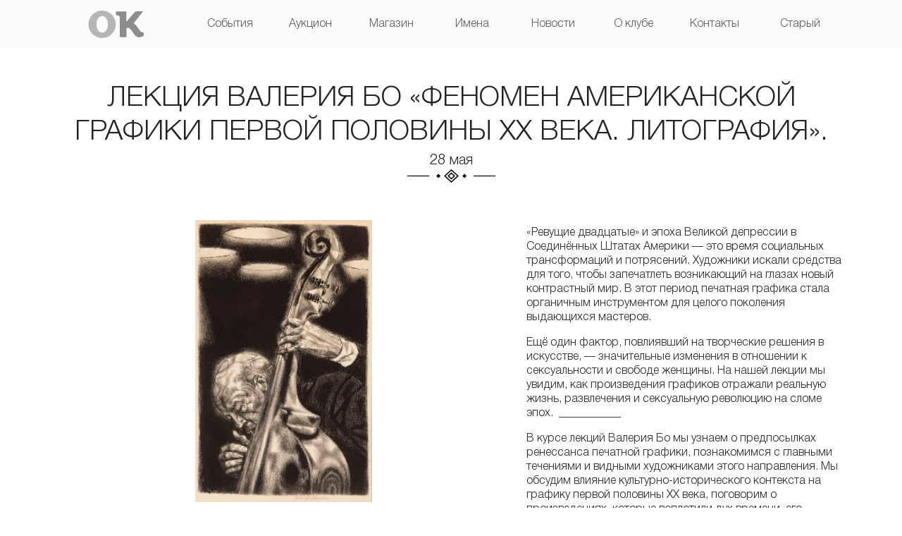

--- FILE ---
content_type: text/html; charset=utf-8
request_url: https://www.openklub.ru/events/2315
body_size: 12307
content:
<!DOCTYPE html><html lang="ru" class="__variable_f0e008"><head><meta charSet="utf-8"/><meta name="viewport" content="width=device-width, initial-scale=1"/><link rel="preload" href="/_next/static/media/0b8faff16f6159f3-s.p.woff2" as="font" crossorigin="" type="font/woff2"/><link rel="preload" href="/_next/static/media/16ab2a1a923f8760-s.p.woff2" as="font" crossorigin="" type="font/woff2"/><link rel="preload" href="/_next/static/media/16f77f452aa2a111-s.p.woff2" as="font" crossorigin="" type="font/woff2"/><link rel="preload" href="/_next/static/media/1fb4392ffc1850bb-s.p.woff2" as="font" crossorigin="" type="font/woff2"/><link rel="preload" href="/_next/static/media/27f09a8644b498c0-s.p.woff2" as="font" crossorigin="" type="font/woff2"/><link rel="preload" href="/_next/static/media/2e720846f9f5325c-s.p.woff2" as="font" crossorigin="" type="font/woff2"/><link rel="preload" href="/_next/static/media/5a30e6be4e341f87-s.p.woff2" as="font" crossorigin="" type="font/woff2"/><link rel="preload" href="/_next/static/media/72156d6ef267e301-s.p.woff2" as="font" crossorigin="" type="font/woff2"/><link rel="preload" href="/_next/static/media/7801d18c3e796836-s.p.woff2" as="font" crossorigin="" type="font/woff2"/><link rel="preload" href="/_next/static/media/7917ee44e540a094-s.p.woff2" as="font" crossorigin="" type="font/woff2"/><link rel="preload" href="/_next/static/media/853fd6a0c30f55c9-s.p.woff2" as="font" crossorigin="" type="font/woff2"/><link rel="preload" href="/_next/static/media/9c3a03faad66861e-s.p.woff2" as="font" crossorigin="" type="font/woff2"/><link rel="preload" href="/_next/static/media/da85db9c5aeb60df-s.p.woff2" as="font" crossorigin="" type="font/woff2"/><link rel="preload" href="/_next/static/media/e82cf87425609855-s.p.woff2" as="font" crossorigin="" type="font/woff2"/><link rel="preload" href="/_next/static/media/f88048ad78113b48-s.p.woff2" as="font" crossorigin="" type="font/woff2"/><link rel="preload" href="/_next/static/media/fe737e1b4d7e25eb-s.p.woff2" as="font" crossorigin="" type="font/woff2"/><link rel="stylesheet" href="/_next/static/css/56bb99d6823637f5.css" data-precedence="next"/><link rel="stylesheet" href="/_next/static/css/6cad8f37eefb9084.css" data-precedence="next"/><link rel="preload" as="script" fetchPriority="low" href="/_next/static/chunks/webpack-654c708208d5a0fa.js"/><script src="/_next/static/chunks/fd9d1056-25df6a7aebef339e.js" async=""></script><script src="/_next/static/chunks/69-1e603cbd542b3e2d.js" async=""></script><script src="/_next/static/chunks/main-app-211c41536461e7b5.js" async=""></script><script src="/_next/static/chunks/406-5af5e67a1702c0a0.js" async=""></script><script src="/_next/static/chunks/250-4ca4103f90992cc1.js" async=""></script><script src="/_next/static/chunks/824-4acac3416fffe57c.js" async=""></script><script src="/_next/static/chunks/315-4944b27470de199e.js" async=""></script><script src="/_next/static/chunks/app/layout-5e58289953ab1855.js" async=""></script><script src="/_next/static/chunks/app/events/%5BeventId%5D/page-c20db6432d7a9706.js" async=""></script><script src="/_next/static/chunks/870fdd6f-53073c7947b6d700.js" async=""></script><script src="/_next/static/chunks/582-998a78a50a04f95d.js" async=""></script><script src="/_next/static/chunks/app/events/page-635f6a7ab007a96f.js" async=""></script><title>Открытый Клуб - Пространство развития в Москве</title><meta name="description" content="Клуб и галерея"/><link rel="icon" href="/favicon.ico" type="image/x-icon" sizes="168x168"/><meta name="next-size-adjust"/><script src="/_next/static/chunks/polyfills-c67a75d1b6f99dc8.js" noModule=""></script></head><body><nav data-bs-theme="light" class="main-menu p-0 navbar navbar-expand-lg navbar-light bg-light sticky-top"><div class="container"><a class="navbar-brand" href="/"><img alt="" loading="lazy" width="159" height="68" decoding="async" data-nimg="1" class="d-inline-block align-center" style="color:transparent" src="/_next/static/media/logo.3b5e783e.svg"/></a><button aria-controls="main-menu-nav" type="button" aria-label="Toggle navigation" class="navbar-toggler collapsed"><span class="navbar-toggler-icon"></span></button><div class="navbar-collapse collapse" id="main-menu-nav"><div class="container-fluid"><div class="navbar-nav nav-justified"><a class="nav-link" href="/events"><span>События</span></a><a class="nav-link" href="/auction"><span>Аукцион</span></a><a class="nav-link" href="/shop"><span>Магазин</span></a><a class="nav-link" href="/persons"><span>Имена</span></a><a class="nav-link" href="/news"><span>Новости</span></a><a class="nav-link" href="/about"><span>О клубе</span></a><a class="nav-link" href="/contacts"><span>Контакты</span></a><a href="https://retro.openklub.ru" target="_blank" data-rr-ui-event-key="https://retro.openklub.ru" class="nav-link"><span>Старый сайт</span></a></div></div></div></div></nav><div class="container"><div class="mb-5 justify-content-md-center row"><h1 class="text-uppercase mb-1 mt-5 text-center">Лекция Валерия Бо «Феномен американской графики первой половины ХХ века. Литография».   </h1><h5 class="pt-0 mb-4 text-center section-divider">28 мая<!-- --> </h5></div><div class="row"><div class="col-md-7"><div class="item-image-container"><img alt="Изображение позиции: Лекция Валерия Бо «Феномен американской графики первой половины ХХ века. Литография».   " loading="lazy" decoding="async" data-nimg="fill" class="object-fit-contain p-0 m-0" style="position:absolute;height:100%;width:100%;left:0;top:0;right:0;bottom:0;color:transparent" sizes="(max-width: 768px) 100vw, 50vw" srcSet="/_next/image?url=https%3A%2F%2Fmedia.openklub.ru%2Fevents%2F2315%2F2315_big.jpg&amp;w=384&amp;q=75 384w, /_next/image?url=https%3A%2F%2Fmedia.openklub.ru%2Fevents%2F2315%2F2315_big.jpg&amp;w=640&amp;q=75 640w, /_next/image?url=https%3A%2F%2Fmedia.openklub.ru%2Fevents%2F2315%2F2315_big.jpg&amp;w=750&amp;q=75 750w, /_next/image?url=https%3A%2F%2Fmedia.openklub.ru%2Fevents%2F2315%2F2315_big.jpg&amp;w=828&amp;q=75 828w, /_next/image?url=https%3A%2F%2Fmedia.openklub.ru%2Fevents%2F2315%2F2315_big.jpg&amp;w=1080&amp;q=75 1080w, /_next/image?url=https%3A%2F%2Fmedia.openklub.ru%2Fevents%2F2315%2F2315_big.jpg&amp;w=1200&amp;q=75 1200w, /_next/image?url=https%3A%2F%2Fmedia.openklub.ru%2Fevents%2F2315%2F2315_big.jpg&amp;w=1920&amp;q=75 1920w, /_next/image?url=https%3A%2F%2Fmedia.openklub.ru%2Fevents%2F2315%2F2315_big.jpg&amp;w=2048&amp;q=75 2048w, /_next/image?url=https%3A%2F%2Fmedia.openklub.ru%2Fevents%2F2315%2F2315_big.jpg&amp;w=3840&amp;q=75 3840w" src="/_next/image?url=https%3A%2F%2Fmedia.openklub.ru%2Fevents%2F2315%2F2315_big.jpg&amp;w=3840&amp;q=75"/></div></div><div class="col-md-5"><div class="py-2 row"><div class="col-md-12"><p>«Ревущие двадцатые» и эпоха Великой депрессии в Соединённых Штатах Америки — это время социальных трансформаций и потрясений. Художники искали средства для того, чтобы запечатлеть возникающий на глазах новый контрастный мир. В этот период печатная графика стала органичным инструментом для целого поколения выдающихся мастеров.  </p>
<p>Ещё один фактор, повлиявший на творческие решения в искусстве, — значительные изменения в отношении к сексуальности и свободе женщины. На нашей лекции мы увидим, как произведения графиков отражали реальную жизнь, развлечения и сексуальную революцию на сломе эпох.
  ___________</p>
<p>В курсе лекций Валерия Бо мы узнаем о предпосылках ренессанса печатной графики, познакомимся с главными течениями и видными художниками этого направления. Мы обсудим влияние культурно-исторического контекста на графику первой половины XX века, поговорим о произведениях, которые воплотили дух времени, его противоречия и динамику. В этой лекции нас ждёт знакомство с художниками, связавшими своё творчество с литографией.</p>
<hr/>
<p>Лектор Валерий Бо более 20 лет коллекционирует печатную графику. Валерий — создатель и соорганизатор первого в России регулярного живого принтобмена «Moscow Print Exchange», идеолог и соорганизатор первого в России тематического принтобмена «Москва-Петербург», а также автор статей о печатной графике и фильмов о художниках-графиках; давал интервью в прессе, выступал на ТВ и радио.  </p>
<p>Запись лекции вестись не будет. </p>
<p>Иллюстрация: Джозеф Хирш. Виолончель. 1959.</p>
<p>Цена билета — 350 рублей, для студентов и пенсионеров — 100 рублей.</p>
<hr/>
<p>Купить билеты:  <a href="https://openklub.timepad.ru/event/2896994/">https://openklub.timepad.ru/event/2896994/</a></p></div></div></div></div></div><footer class="px-2 pt-4 mt-4 mb-3 border-top"><div class="container"><div class="row"><ul class="col nav col-md-6 justify-content-md-end align-items-md-end align-items-center justify-content-center list-unstyled"><li class="ms-3"><a class="text-muted" href="#"><svg aria-hidden="true" focusable="false" data-prefix="fab" data-icon="vk" class="svg-inline--fa fa-vk fa-xl" role="img" xmlns="http://www.w3.org/2000/svg" viewBox="0 0 448 512" height="24"><path fill="currentColor" d="M31.4907 63.4907C0 94.9813 0 145.671 0 247.04V264.96C0 366.329 0 417.019 31.4907 448.509C62.9813 480 113.671 480 215.04 480H232.96C334.329 480 385.019 480 416.509 448.509C448 417.019 448 366.329 448 264.96V247.04C448 145.671 448 94.9813 416.509 63.4907C385.019 32 334.329 32 232.96 32H215.04C113.671 32 62.9813 32 31.4907 63.4907ZM75.6 168.267H126.747C128.427 253.76 166.133 289.973 196 297.44V168.267H244.16V242C273.653 238.827 304.64 205.227 315.093 168.267H363.253C359.313 187.435 351.46 205.583 340.186 221.579C328.913 237.574 314.461 251.071 297.733 261.227C316.41 270.499 332.907 283.63 346.132 299.751C359.357 315.873 369.01 334.618 374.453 354.747H321.44C316.555 337.262 306.614 321.61 292.865 309.754C279.117 297.899 262.173 290.368 244.16 288.107V354.747H238.373C136.267 354.747 78.0267 284.747 75.6 168.267Z"></path></svg></a></li><li class="ms-3"><a class="text-muted" href="#"><svg aria-hidden="true" focusable="false" data-prefix="fab" data-icon="instagram" class="svg-inline--fa fa-instagram fa-xl" role="img" xmlns="http://www.w3.org/2000/svg" viewBox="0 0 448 512" height="24"><path fill="currentColor" d="M224.1 141c-63.6 0-114.9 51.3-114.9 114.9s51.3 114.9 114.9 114.9S339 319.5 339 255.9 287.7 141 224.1 141zm0 189.6c-41.1 0-74.7-33.5-74.7-74.7s33.5-74.7 74.7-74.7 74.7 33.5 74.7 74.7-33.6 74.7-74.7 74.7zm146.4-194.3c0 14.9-12 26.8-26.8 26.8-14.9 0-26.8-12-26.8-26.8s12-26.8 26.8-26.8 26.8 12 26.8 26.8zm76.1 27.2c-1.7-35.9-9.9-67.7-36.2-93.9-26.2-26.2-58-34.4-93.9-36.2-37-2.1-147.9-2.1-184.9 0-35.8 1.7-67.6 9.9-93.9 36.1s-34.4 58-36.2 93.9c-2.1 37-2.1 147.9 0 184.9 1.7 35.9 9.9 67.7 36.2 93.9s58 34.4 93.9 36.2c37 2.1 147.9 2.1 184.9 0 35.9-1.7 67.7-9.9 93.9-36.2 26.2-26.2 34.4-58 36.2-93.9 2.1-37 2.1-147.8 0-184.8zM398.8 388c-7.8 19.6-22.9 34.7-42.6 42.6-29.5 11.7-99.5 9-132.1 9s-102.7 2.6-132.1-9c-19.6-7.8-34.7-22.9-42.6-42.6-11.7-29.5-9-99.5-9-132.1s-2.6-102.7 9-132.1c7.8-19.6 22.9-34.7 42.6-42.6 29.5-11.7 99.5-9 132.1-9s102.7-2.6 132.1 9c19.6 7.8 34.7 22.9 42.6 42.6 11.7 29.5 9 99.5 9 132.1s2.7 102.7-9 132.1z"></path></svg></a></li><li class="ms-3"><a class="text-muted" href="#"><svg aria-hidden="true" focusable="false" data-prefix="fab" data-icon="twitter" class="svg-inline--fa fa-twitter fa-xl" role="img" xmlns="http://www.w3.org/2000/svg" viewBox="0 0 512 512" height="24"><path fill="currentColor" d="M459.37 151.716c.325 4.548.325 9.097.325 13.645 0 138.72-105.583 298.558-298.558 298.558-59.452 0-114.68-17.219-161.137-47.106 8.447.974 16.568 1.299 25.34 1.299 49.055 0 94.213-16.568 130.274-44.832-46.132-.975-84.792-31.188-98.112-72.772 6.498.974 12.995 1.624 19.818 1.624 9.421 0 18.843-1.3 27.614-3.573-48.081-9.747-84.143-51.98-84.143-102.985v-1.299c13.969 7.797 30.214 12.67 47.431 13.319-28.264-18.843-46.781-51.005-46.781-87.391 0-19.492 5.197-37.36 14.294-52.954 51.655 63.675 129.3 105.258 216.365 109.807-1.624-7.797-2.599-15.918-2.599-24.04 0-57.828 46.782-104.934 104.934-104.934 30.213 0 57.502 12.67 76.67 33.137 23.715-4.548 46.456-13.32 66.599-25.34-7.798 24.366-24.366 44.833-46.132 57.827 21.117-2.273 41.584-8.122 60.426-16.243-14.292 20.791-32.161 39.308-52.628 54.253z"></path></svg></a></li></ul><div class="order-md-first d-flex align-items-md-end align-items-center justify-content-center justify-content-md-start col-md-6"><a class="mb-0 me-4 mb-md-0 text-muted text-decoration-none" href="/"><img alt="Лого" loading="lazy" width="48" height="24" decoding="async" data-nimg="1" class="bi" style="color:transparent" src="/_next/static/media/logo-icon.9c1be42e.svg"/></a><span class="mb-0 align-text-bottom text-muted"><svg aria-hidden="true" focusable="false" data-prefix="far" data-icon="copyright" class="svg-inline--fa fa-copyright " role="img" xmlns="http://www.w3.org/2000/svg" viewBox="0 0 512 512" height="16"><path fill="currentColor" d="M256 48a208 208 0 1 1 0 416 208 208 0 1 1 0-416zm0 464A256 256 0 1 0 256 0a256 256 0 1 0 0 512zM199.4 312.6c-31.2-31.2-31.2-81.9 0-113.1s81.9-31.2 113.1 0c9.4 9.4 24.6 9.4 33.9 0s9.4-24.6 0-33.9c-50-50-131-50-181 0s-50 131 0 181s131 50 181 0c9.4-9.4 9.4-24.6 0-33.9s-24.6-9.4-33.9 0c-31.2 31.2-81.9 31.2-113.1 0z"></path></svg> <!-- -->2026<!-- --> Открытый Клуб</span></div></div></div></footer><script src="/_next/static/chunks/webpack-654c708208d5a0fa.js" async=""></script><script>(self.__next_f=self.__next_f||[]).push([0]);self.__next_f.push([2,null])</script><script>self.__next_f.push([1,"1:HL[\"/_next/static/media/0b8faff16f6159f3-s.p.woff2\",\"font\",{\"crossOrigin\":\"\",\"type\":\"font/woff2\"}]\n2:HL[\"/_next/static/media/16ab2a1a923f8760-s.p.woff2\",\"font\",{\"crossOrigin\":\"\",\"type\":\"font/woff2\"}]\n3:HL[\"/_next/static/media/16f77f452aa2a111-s.p.woff2\",\"font\",{\"crossOrigin\":\"\",\"type\":\"font/woff2\"}]\n4:HL[\"/_next/static/media/1fb4392ffc1850bb-s.p.woff2\",\"font\",{\"crossOrigin\":\"\",\"type\":\"font/woff2\"}]\n5:HL[\"/_next/static/media/27f09a8644b498c0-s.p.woff2\",\"font\",{\"crossOrigin\":\"\",\"type\":\"font/woff2\"}]\n6:HL[\"/"])</script><script>self.__next_f.push([1,"_next/static/media/2e720846f9f5325c-s.p.woff2\",\"font\",{\"crossOrigin\":\"\",\"type\":\"font/woff2\"}]\n7:HL[\"/_next/static/media/5a30e6be4e341f87-s.p.woff2\",\"font\",{\"crossOrigin\":\"\",\"type\":\"font/woff2\"}]\n8:HL[\"/_next/static/media/72156d6ef267e301-s.p.woff2\",\"font\",{\"crossOrigin\":\"\",\"type\":\"font/woff2\"}]\n9:HL[\"/_next/static/media/7801d18c3e796836-s.p.woff2\",\"font\",{\"crossOrigin\":\"\",\"type\":\"font/woff2\"}]\na:HL[\"/_next/static/media/7917ee44e540a094-s.p.woff2\",\"font\",{\"crossOrigin\":\"\",\"type\":\"font/woff2\"}]\nb:HL[\"/_next/s"])</script><script>self.__next_f.push([1,"tatic/media/853fd6a0c30f55c9-s.p.woff2\",\"font\",{\"crossOrigin\":\"\",\"type\":\"font/woff2\"}]\nc:HL[\"/_next/static/media/9c3a03faad66861e-s.p.woff2\",\"font\",{\"crossOrigin\":\"\",\"type\":\"font/woff2\"}]\nd:HL[\"/_next/static/media/da85db9c5aeb60df-s.p.woff2\",\"font\",{\"crossOrigin\":\"\",\"type\":\"font/woff2\"}]\ne:HL[\"/_next/static/media/e82cf87425609855-s.p.woff2\",\"font\",{\"crossOrigin\":\"\",\"type\":\"font/woff2\"}]\nf:HL[\"/_next/static/media/f88048ad78113b48-s.p.woff2\",\"font\",{\"crossOrigin\":\"\",\"type\":\"font/woff2\"}]\n10:HL[\"/_next/static/"])</script><script>self.__next_f.push([1,"media/fe737e1b4d7e25eb-s.p.woff2\",\"font\",{\"crossOrigin\":\"\",\"type\":\"font/woff2\"}]\n11:HL[\"/_next/static/css/56bb99d6823637f5.css\",\"style\"]\n0:\"$L12\"\n"])</script><script>self.__next_f.push([1,"13:HL[\"/_next/static/css/6cad8f37eefb9084.css\",\"style\"]\n"])</script><script>self.__next_f.push([1,"14:I[7690,[],\"\"]\n17:I[5613,[],\"\"]\n19:I[1778,[],\"\"]\n1a:I[8057,[\"406\",\"static/chunks/406-5af5e67a1702c0a0.js\",\"250\",\"static/chunks/250-4ca4103f90992cc1.js\",\"824\",\"static/chunks/824-4acac3416fffe57c.js\",\"315\",\"static/chunks/315-4944b27470de199e.js\",\"185\",\"static/chunks/app/layout-5e58289953ab1855.js\"],\"\"]\n1b:I[7753,[\"406\",\"static/chunks/406-5af5e67a1702c0a0.js\",\"373\",\"static/chunks/app/events/%5BeventId%5D/page-c20db6432d7a9706.js\"],\"\"]\n1c:I[5914,[\"406\",\"static/chunks/406-5af5e67a1702c0a0.js\",\"373\",\"static/chu"])</script><script>self.__next_f.push([1,"nks/app/events/%5BeventId%5D/page-c20db6432d7a9706.js\"],\"\"]\n1d:I[590,[\"406\",\"static/chunks/406-5af5e67a1702c0a0.js\",\"373\",\"static/chunks/app/events/%5BeventId%5D/page-c20db6432d7a9706.js\"],\"\"]\n1e:I[5250,[\"676\",\"static/chunks/870fdd6f-53073c7947b6d700.js\",\"250\",\"static/chunks/250-4ca4103f90992cc1.js\",\"824\",\"static/chunks/824-4acac3416fffe57c.js\",\"582\",\"static/chunks/582-998a78a50a04f95d.js\",\"38\",\"static/chunks/app/events/page-635f6a7ab007a96f.js\"],\"\"]\n1f:I[1749,[\"406\",\"static/chunks/406-5af5e67a1702c0a0.js\","])</script><script>self.__next_f.push([1,"\"373\",\"static/chunks/app/events/%5BeventId%5D/page-c20db6432d7a9706.js\"],\"Image\"]\n21:I[8955,[],\"\"]\n18:[\"eventId\",\"2315\",\"d\"]\n22:[]\n"])</script><script>self.__next_f.push([1,"12:[[[\"$\",\"link\",\"0\",{\"rel\":\"stylesheet\",\"href\":\"/_next/static/css/56bb99d6823637f5.css\",\"precedence\":\"next\",\"crossOrigin\":\"$undefined\"}]],[\"$\",\"$L14\",null,{\"buildId\":\"4EKq1bCQpLKjb68GVc2jH\",\"assetPrefix\":\"\",\"initialCanonicalUrl\":\"/events/2315\",\"initialTree\":[\"\",{\"children\":[\"events\",{\"children\":[[\"eventId\",\"2315\",\"d\"],{\"children\":[\"__PAGE__\",{}]}]}]},\"$undefined\",\"$undefined\",true],\"initialSeedData\":[\"\",{\"children\":[\"events\",{\"children\":[[\"eventId\",\"2315\",\"d\"],{\"children\":[\"__PAGE__\",{},[\"$L15\",\"$L16\",null]]},[\"$\",\"$L17\",null,{\"parallelRouterKey\":\"children\",\"segmentPath\":[\"children\",\"events\",\"children\",\"$18\",\"children\"],\"loading\":\"$undefined\",\"loadingStyles\":\"$undefined\",\"loadingScripts\":\"$undefined\",\"hasLoading\":false,\"error\":\"$undefined\",\"errorStyles\":\"$undefined\",\"errorScripts\":\"$undefined\",\"template\":[\"$\",\"$L19\",null,{}],\"templateStyles\":\"$undefined\",\"templateScripts\":\"$undefined\",\"notFound\":\"$undefined\",\"notFoundStyles\":\"$undefined\",\"styles\":[[\"$\",\"link\",\"0\",{\"rel\":\"stylesheet\",\"href\":\"/_next/static/css/6cad8f37eefb9084.css\",\"precedence\":\"next\",\"crossOrigin\":\"$undefined\"}]]}]]},[\"$\",\"$L17\",null,{\"parallelRouterKey\":\"children\",\"segmentPath\":[\"children\",\"events\",\"children\"],\"loading\":\"$undefined\",\"loadingStyles\":\"$undefined\",\"loadingScripts\":\"$undefined\",\"hasLoading\":false,\"error\":\"$undefined\",\"errorStyles\":\"$undefined\",\"errorScripts\":\"$undefined\",\"template\":[\"$\",\"$L19\",null,{}],\"templateStyles\":\"$undefined\",\"templateScripts\":\"$undefined\",\"notFound\":\"$undefined\",\"notFoundStyles\":\"$undefined\",\"styles\":null}]]},[null,[\"$\",\"html\",null,{\"lang\":\"ru\",\"className\":\"__variable_f0e008\",\"children\":[\"$\",\"body\",null,{\"children\":[[\"$\",\"$L1a\",null,{}],[\"$\",\"$L17\",null,{\"parallelRouterKey\":\"children\",\"segmentPath\":[\"children\"],\"loading\":\"$undefined\",\"loadingStyles\":\"$undefined\",\"loadingScripts\":\"$undefined\",\"hasLoading\":false,\"error\":\"$undefined\",\"errorStyles\":\"$undefined\",\"errorScripts\":\"$undefined\",\"template\":[\"$\",\"$L19\",null,{}],\"templateStyles\":\"$undefined\",\"templateScripts\":\"$undefined\",\"notFound\":[[\"$\",\"title\",null,{\"children\":\"404: This page could not be found.\"}],[\"$\",\"div\",null,{\"style\":{\"fontFamily\":\"system-ui,\\\"Segoe UI\\\",Roboto,Helvetica,Arial,sans-serif,\\\"Apple Color Emoji\\\",\\\"Segoe UI Emoji\\\"\",\"height\":\"100vh\",\"textAlign\":\"center\",\"display\":\"flex\",\"flexDirection\":\"column\",\"alignItems\":\"center\",\"justifyContent\":\"center\"},\"children\":[\"$\",\"div\",null,{\"children\":[[\"$\",\"style\",null,{\"dangerouslySetInnerHTML\":{\"__html\":\"body{color:#000;background:#fff;margin:0}.next-error-h1{border-right:1px solid rgba(0,0,0,.3)}@media (prefers-color-scheme:dark){body{color:#fff;background:#000}.next-error-h1{border-right:1px solid rgba(255,255,255,.3)}}\"}}],[\"$\",\"h1\",null,{\"className\":\"next-error-h1\",\"style\":{\"display\":\"inline-block\",\"margin\":\"0 20px 0 0\",\"padding\":\"0 23px 0 0\",\"fontSize\":24,\"fontWeight\":500,\"verticalAlign\":\"top\",\"lineHeight\":\"49px\"},\"children\":\"404\"}],[\"$\",\"div\",null,{\"style\":{\"display\":\"inline-block\"},\"children\":[\"$\",\"h2\",null,{\"style\":{\"fontSize\":14,\"fontWeight\":400,\"lineHeight\":\"49px\",\"margin\":0},\"children\":\"This page could not be found.\"}]}]]}]}]],\"notFoundStyles\":[],\"styles\":null}],[\"$\",\"footer\",null,{\"className\":\"px-2 pt-4 mt-4 mb-3 border-top\",\"children\":[\"$\",\"$L1b\",null,{\"children\":[\"$\",\"$L1c\",null,{\"children\":[[\"$\",\"ul\",null,{\"className\":\"col nav col-md-6 justify-content-md-end align-items-md-end align-items-center justify-content-center list-unstyled\",\"children\":[[\"$\",\"li\",null,{\"className\":\"ms-3\",\"children\":[\"$\",\"a\",null,{\"className\":\"text-muted\",\"href\":\"#\",\"children\":[\"$\",\"svg\",null,{\"aria-hidden\":\"true\",\"focusable\":\"false\",\"data-prefix\":\"fab\",\"data-icon\":\"vk\",\"className\":\"svg-inline--fa fa-vk fa-xl\",\"role\":\"img\",\"xmlns\":\"http://www.w3.org/2000/svg\",\"viewBox\":\"0 0 448 512\",\"style\":{},\"height\":24,\"children\":[\"$\",\"path\",null,{\"fill\":\"currentColor\",\"d\":\"M31.4907 63.4907C0 94.9813 0 145.671 0 247.04V264.96C0 366.329 0 417.019 31.4907 448.509C62.9813 480 113.671 480 215.04 480H232.96C334.329 480 385.019 480 416.509 448.509C448 417.019 448 366.329 448 264.96V247.04C448 145.671 448 94.9813 416.509 63.4907C385.019 32 334.329 32 232.96 32H215.04C113.671 32 62.9813 32 31.4907 63.4907ZM75.6 168.267H126.747C128.427 253.76 166.133 289.973 196 297.44V168.267H244.16V242C273.653 238.827 304.64 205.227 315.093 168.267H363.253C359.313 187.435 351.46 205.583 340.186 221.579C328.913 237.574 314.461 251.071 297.733 261.227C316.41 270.499 332.907 283.63 346.132 299.751C359.357 315.873 369.01 334.618 374.453 354.747H321.44C316.555 337.262 306.614 321.61 292.865 309.754C279.117 297.899 262.173 290.368 244.16 288.107V354.747H238.373C136.267 354.747 78.0267 284.747 75.6 168.267Z\",\"style\":{}}]}]}]}],[\"$\",\"li\",null,{\"className\":\"ms-3\",\"children\":[\"$\",\"a\",null,{\"className\":\"text-muted\",\"href\":\"#\",\"children\":[\"$\",\"svg\",null,{\"aria-hidden\":\"true\",\"focusable\":\"false\",\"data-prefix\":\"fab\",\"data-icon\":\"instagram\",\"className\":\"svg-inline--fa fa-instagram fa-xl\",\"role\":\"img\",\"xmlns\":\"http://www.w3.org/2000/svg\",\"viewBox\":\"0 0 448 512\",\"style\":{},\"height\":24,\"children\":[\"$\",\"path\",null,{\"fill\":\"currentColor\",\"d\":\"M224.1 141c-63.6 0-114.9 51.3-114.9 114.9s51.3 114.9 114.9 114.9S339 319.5 339 255.9 287.7 141 224.1 141zm0 189.6c-41.1 0-74.7-33.5-74.7-74.7s33.5-74.7 74.7-74.7 74.7 33.5 74.7 74.7-33.6 74.7-74.7 74.7zm146.4-194.3c0 14.9-12 26.8-26.8 26.8-14.9 0-26.8-12-26.8-26.8s12-26.8 26.8-26.8 26.8 12 26.8 26.8zm76.1 27.2c-1.7-35.9-9.9-67.7-36.2-93.9-26.2-26.2-58-34.4-93.9-36.2-37-2.1-147.9-2.1-184.9 0-35.8 1.7-67.6 9.9-93.9 36.1s-34.4 58-36.2 93.9c-2.1 37-2.1 147.9 0 184.9 1.7 35.9 9.9 67.7 36.2 93.9s58 34.4 93.9 36.2c37 2.1 147.9 2.1 184.9 0 35.9-1.7 67.7-9.9 93.9-36.2 26.2-26.2 34.4-58 36.2-93.9 2.1-37 2.1-147.8 0-184.8zM398.8 388c-7.8 19.6-22.9 34.7-42.6 42.6-29.5 11.7-99.5 9-132.1 9s-102.7 2.6-132.1-9c-19.6-7.8-34.7-22.9-42.6-42.6-11.7-29.5-9-99.5-9-132.1s-2.6-102.7 9-132.1c7.8-19.6 22.9-34.7 42.6-42.6 29.5-11.7 99.5-9 132.1-9s102.7-2.6 132.1 9c19.6 7.8 34.7 22.9 42.6 42.6 11.7 29.5 9 99.5 9 132.1s2.7 102.7-9 132.1z\",\"style\":{}}]}]}]}],[\"$\",\"li\",null,{\"className\":\"ms-3\",\"children\":[\"$\",\"a\",null,{\"className\":\"text-muted\",\"href\":\"#\",\"children\":[\"$\",\"svg\",null,{\"aria-hidden\":\"true\",\"focusable\":\"false\",\"data-prefix\":\"fab\",\"data-icon\":\"twitter\",\"className\":\"svg-inline--fa fa-twitter fa-xl\",\"role\":\"img\",\"xmlns\":\"http://www.w3.org/2000/svg\",\"viewBox\":\"0 0 512 512\",\"style\":{},\"height\":24,\"children\":[\"$\",\"path\",null,{\"fill\":\"currentColor\",\"d\":\"M459.37 151.716c.325 4.548.325 9.097.325 13.645 0 138.72-105.583 298.558-298.558 298.558-59.452 0-114.68-17.219-161.137-47.106 8.447.974 16.568 1.299 25.34 1.299 49.055 0 94.213-16.568 130.274-44.832-46.132-.975-84.792-31.188-98.112-72.772 6.498.974 12.995 1.624 19.818 1.624 9.421 0 18.843-1.3 27.614-3.573-48.081-9.747-84.143-51.98-84.143-102.985v-1.299c13.969 7.797 30.214 12.67 47.431 13.319-28.264-18.843-46.781-51.005-46.781-87.391 0-19.492 5.197-37.36 14.294-52.954 51.655 63.675 129.3 105.258 216.365 109.807-1.624-7.797-2.599-15.918-2.599-24.04 0-57.828 46.782-104.934 104.934-104.934 30.213 0 57.502 12.67 76.67 33.137 23.715-4.548 46.456-13.32 66.599-25.34-7.798 24.366-24.366 44.833-46.132 57.827 21.117-2.273 41.584-8.122 60.426-16.243-14.292 20.791-32.161 39.308-52.628 54.253z\",\"style\":{}}]}]}]}]]}],[\"$\",\"$L1d\",null,{\"md\":6,\"className\":\"order-md-first d-flex align-items-md-end align-items-center justify-content-center justify-content-md-start\",\"children\":[[\"$\",\"$L1e\",null,{\"href\":\"/\",\"className\":\"mb-0 me-4 mb-md-0 text-muted text-decoration-none\",\"children\":[\"$\",\"$L1f\",null,{\"alt\":\"Лого\",\"src\":{\"src\":\"/_next/static/media/logo-icon.9c1be42e.svg\",\"height\":78,\"width\":157,\"blurWidth\":0,\"blurHeight\":0},\"className\":\"bi\",\"height\":24}]}],[\"$\",\"span\",null,{\"className\":\"mb-0 align-text-bottom text-muted\",\"children\":[[\"$\",\"svg\",null,{\"aria-hidden\":\"true\",\"focusable\":\"false\",\"data-prefix\":\"far\",\"data-icon\":\"copyright\",\"className\":\"svg-inline--fa fa-copyright \",\"role\":\"img\",\"xmlns\":\"http://www.w3.org/2000/svg\",\"viewBox\":\"0 0 512 512\",\"style\":{},\"height\":16,\"children\":[\"$\",\"path\",null,{\"fill\":\"currentColor\",\"d\":\"M256 48a208 208 0 1 1 0 416 208 208 0 1 1 0-416zm0 464A256 256 0 1 0 256 0a256 256 0 1 0 0 512zM199.4 312.6c-31.2-31.2-31.2-81.9 0-113.1s81.9-31.2 113.1 0c9.4 9.4 24.6 9.4 33.9 0s9.4-24.6 0-33.9c-50-50-131-50-181 0s-50 131 0 181s131 50 181 0c9.4-9.4 9.4-24.6 0-33.9s-24.6-9.4-33.9 0c-31.2 31.2-81.9 31.2-113.1 0z\",\"style\":{}}]}],\" \",2026,\" Открытый Клуб\"]}]]}]]}]}]}]]}]}],null]],\"initialHead\":[false,\"$L20\"],\"globalErrorComponent\":\"$21\",\"missingSlots\":\"$W22\"}]]\n"])</script><script>self.__next_f.push([1,"16:[\"$\",\"$L1b\",null,{\"children\":[[\"$\",\"$L1c\",null,{\"className\":\"mb-5 justify-content-md-center\",\"children\":[[\"$\",\"h1\",null,{\"className\":\"text-uppercase mb-1 mt-5 text-center\",\"children\":\"Лекция Валерия Бо «Феномен американской графики первой половины ХХ века. Литография».   \"}],[\"$\",\"h5\",null,{\"className\":\"pt-0 mb-4 text-center section-divider\",\"children\":[\"28 мая\",\" \",null]}]]}],[\"$\",\"$L1c\",null,{\"children\":[[\"$\",\"$L1d\",null,{\"md\":7,\"children\":[\"$\",\"div\",null,{\"className\":\"item-image-container\",\"children\":[\"$\",\"$L1f\",null,{\"fill\":true,\"sizes\":\"(max-width: 768px) 100vw, 50vw\",\"className\":\"object-fit-contain p-0 m-0\",\"src\":\"https://media.openklub.ru/events/2315/2315_big.jpg\",\"alt\":\"Изображение позиции: Лекция Валерия Бо «Феномен американской графики первой половины ХХ века. Литография».   \"}]}]}],[\"$\",\"$L1d\",null,{\"md\":5,\"children\":[\"$\",\"$L1c\",null,{\"className\":\"py-2\",\"children\":[\"$\",\"$L1d\",null,{\"md\":12,\"children\":[[\"$\",\"p\",\"p-0\",{\"children\":\"«Ревущие двадцатые» и эпоха Великой депрессии в Соединённых Штатах Америки — это время социальных трансформаций и потрясений. Художники искали средства для того, чтобы запечатлеть возникающий на глазах новый контрастный мир. В этот период печатная графика стала органичным инструментом для целого поколения выдающихся мастеров.\u2028\u2028\"}],\"\\n\",[\"$\",\"p\",\"p-1\",{\"children\":\"Ещё один фактор, повлиявший на творческие решения в искусстве, — значительные изменения в отношении к сексуальности и свободе женщины. На нашей лекции мы увидим, как произведения графиков отражали реальную жизнь, развлечения и сексуальную революцию на сломе эпох.\\r\\n \u2028___________\"}],\"\\n\",[\"$\",\"p\",\"p-2\",{\"children\":\"В курсе лекций Валерия Бо мы узнаем о предпосылках ренессанса печатной графики, познакомимся с главными течениями и видными художниками этого направления. Мы обсудим влияние культурно-исторического контекста на графику первой половины XX века, поговорим о произведениях, которые воплотили дух времени, его противоречия и динамику.\u2028В этой лекции нас ждёт знакомство с художниками, связавшими своё творчество с литографией.\"}],\"\\n\",[\"$\",\"hr\",\"hr-0\",{}],\"\\n\",[\"$\",\"p\",\"p-3\",{\"children\":\"Лектор Валерий Бо более 20 лет коллекционирует печатную графику. Валерий — создатель и соорганизатор первого в России регулярного живого принтобмена «Moscow Print Exchange», идеолог и соорганизатор первого в России тематического принтобмена «Москва-Петербург», а также автор статей о печатной графике и фильмов о художниках-графиках; давал интервью в прессе, выступал на ТВ и радио.\u2028\u2028\"}],\"\\n\",[\"$\",\"p\",\"p-4\",{\"children\":\"Запись лекции вестись не будет. \"}],\"\\n\",[\"$\",\"p\",\"p-5\",{\"children\":\"Иллюстрация: Джозеф Хирш. Виолончель. 1959.\"}],\"\\n\",[\"$\",\"p\",\"p-6\",{\"children\":\"Цена билета — 350 рублей, для студентов и пенсионеров — 100 рублей.\"}],\"\\n\",[\"$\",\"hr\",\"hr-1\",{}],\"\\n\",[\"$\",\"p\",\"p-7\",{\"children\":[\"Купить билеты:  \",[\"$\",\"a\",\"a-0\",{\"href\":\"https://openklub.timepad.ru/event/2896994/\",\"children\":\"https://openklub.timepad.ru/event/2896994/\"}]]}]]}]}]}]]}]]}]\n"])</script><script>self.__next_f.push([1,"20:[[\"$\",\"meta\",\"0\",{\"name\":\"viewport\",\"content\":\"width=device-width, initial-scale=1\"}],[\"$\",\"meta\",\"1\",{\"charSet\":\"utf-8\"}],[\"$\",\"title\",\"2\",{\"children\":\"Открытый Клуб - Пространство развития в Москве\"}],[\"$\",\"meta\",\"3\",{\"name\":\"description\",\"content\":\"Клуб и галерея\"}],[\"$\",\"link\",\"4\",{\"rel\":\"icon\",\"href\":\"/favicon.ico\",\"type\":\"image/x-icon\",\"sizes\":\"168x168\"}],[\"$\",\"meta\",\"5\",{\"name\":\"next-size-adjust\"}]]\n15:null\n"])</script><script>self.__next_f.push([1,""])</script></body></html>

--- FILE ---
content_type: text/x-component
request_url: https://www.openklub.ru/contacts?_rsc=1bpr8
body_size: 4187
content:
3:I[5613,[],""]
4:I[1778,[],""]
5:I[8057,["406","static/chunks/406-5af5e67a1702c0a0.js","250","static/chunks/250-4ca4103f90992cc1.js","824","static/chunks/824-4acac3416fffe57c.js","315","static/chunks/315-4944b27470de199e.js","185","static/chunks/app/layout-5e58289953ab1855.js"],""]
6:I[7753,["406","static/chunks/406-5af5e67a1702c0a0.js","183","static/chunks/183-88079a447121dd14.js","613","static/chunks/app/contacts/page-6fc5760b594446ff.js"],""]
7:I[5914,["406","static/chunks/406-5af5e67a1702c0a0.js","183","static/chunks/183-88079a447121dd14.js","613","static/chunks/app/contacts/page-6fc5760b594446ff.js"],""]
8:I[590,["406","static/chunks/406-5af5e67a1702c0a0.js","183","static/chunks/183-88079a447121dd14.js","613","static/chunks/app/contacts/page-6fc5760b594446ff.js"],""]
9:I[5250,["676","static/chunks/870fdd6f-53073c7947b6d700.js","839","static/chunks/19aa16d0-fdc3e9a8b6093352.js","406","static/chunks/406-5af5e67a1702c0a0.js","250","static/chunks/250-4ca4103f90992cc1.js","824","static/chunks/824-4acac3416fffe57c.js","183","static/chunks/183-88079a447121dd14.js","582","static/chunks/582-998a78a50a04f95d.js","861","static/chunks/861-af2327ff5aa3dbdb.js","931","static/chunks/app/page-75e0cab8815670f3.js"],""]
a:I[1749,["406","static/chunks/406-5af5e67a1702c0a0.js","183","static/chunks/183-88079a447121dd14.js","613","static/chunks/app/contacts/page-6fc5760b594446ff.js"],"Image"]
0:["4EKq1bCQpLKjb68GVc2jH",[[["",{"children":["contacts",{"children":["__PAGE__",{}]}]},"$undefined","$undefined",true],["",{"children":["contacts",{"children":["__PAGE__",{},["$L1","$L2",null]]},["$","$L3",null,{"parallelRouterKey":"children","segmentPath":["children","contacts","children"],"loading":"$undefined","loadingStyles":"$undefined","loadingScripts":"$undefined","hasLoading":false,"error":"$undefined","errorStyles":"$undefined","errorScripts":"$undefined","template":["$","$L4",null,{}],"templateStyles":"$undefined","templateScripts":"$undefined","notFound":"$undefined","notFoundStyles":"$undefined","styles":[["$","link","0",{"rel":"stylesheet","href":"/_next/static/css/5a0bcea1c38d0a90.css","precedence":"next","crossOrigin":""}]]}]]},[null,["$","html",null,{"lang":"ru","className":"__variable_f0e008","children":["$","body",null,{"children":[["$","$L5",null,{}],["$","$L3",null,{"parallelRouterKey":"children","segmentPath":["children"],"loading":"$undefined","loadingStyles":"$undefined","loadingScripts":"$undefined","hasLoading":false,"error":"$undefined","errorStyles":"$undefined","errorScripts":"$undefined","template":["$","$L4",null,{}],"templateStyles":"$undefined","templateScripts":"$undefined","notFound":[["$","title",null,{"children":"404: This page could not be found."}],["$","div",null,{"style":{"fontFamily":"system-ui,\"Segoe UI\",Roboto,Helvetica,Arial,sans-serif,\"Apple Color Emoji\",\"Segoe UI Emoji\"","height":"100vh","textAlign":"center","display":"flex","flexDirection":"column","alignItems":"center","justifyContent":"center"},"children":["$","div",null,{"children":[["$","style",null,{"dangerouslySetInnerHTML":{"__html":"body{color:#000;background:#fff;margin:0}.next-error-h1{border-right:1px solid rgba(0,0,0,.3)}@media (prefers-color-scheme:dark){body{color:#fff;background:#000}.next-error-h1{border-right:1px solid rgba(255,255,255,.3)}}"}}],["$","h1",null,{"className":"next-error-h1","style":{"display":"inline-block","margin":"0 20px 0 0","padding":"0 23px 0 0","fontSize":24,"fontWeight":500,"verticalAlign":"top","lineHeight":"49px"},"children":"404"}],["$","div",null,{"style":{"display":"inline-block"},"children":["$","h2",null,{"style":{"fontSize":14,"fontWeight":400,"lineHeight":"49px","margin":0},"children":"This page could not be found."}]}]]}]}]],"notFoundStyles":[],"styles":null}],["$","footer",null,{"className":"px-2 pt-4 mt-4 mb-3 border-top","children":["$","$L6",null,{"children":["$","$L7",null,{"children":[["$","ul",null,{"className":"col nav col-md-6 justify-content-md-end align-items-md-end align-items-center justify-content-center list-unstyled","children":[["$","li",null,{"className":"ms-3","children":["$","a",null,{"className":"text-muted","href":"#","children":["$","svg",null,{"aria-hidden":"true","focusable":"false","data-prefix":"fab","data-icon":"vk","className":"svg-inline--fa fa-vk fa-xl","role":"img","xmlns":"http://www.w3.org/2000/svg","viewBox":"0 0 448 512","style":{},"height":24,"children":["$","path",null,{"fill":"currentColor","d":"M31.4907 63.4907C0 94.9813 0 145.671 0 247.04V264.96C0 366.329 0 417.019 31.4907 448.509C62.9813 480 113.671 480 215.04 480H232.96C334.329 480 385.019 480 416.509 448.509C448 417.019 448 366.329 448 264.96V247.04C448 145.671 448 94.9813 416.509 63.4907C385.019 32 334.329 32 232.96 32H215.04C113.671 32 62.9813 32 31.4907 63.4907ZM75.6 168.267H126.747C128.427 253.76 166.133 289.973 196 297.44V168.267H244.16V242C273.653 238.827 304.64 205.227 315.093 168.267H363.253C359.313 187.435 351.46 205.583 340.186 221.579C328.913 237.574 314.461 251.071 297.733 261.227C316.41 270.499 332.907 283.63 346.132 299.751C359.357 315.873 369.01 334.618 374.453 354.747H321.44C316.555 337.262 306.614 321.61 292.865 309.754C279.117 297.899 262.173 290.368 244.16 288.107V354.747H238.373C136.267 354.747 78.0267 284.747 75.6 168.267Z","style":{}}]}]}]}],["$","li",null,{"className":"ms-3","children":["$","a",null,{"className":"text-muted","href":"#","children":["$","svg",null,{"aria-hidden":"true","focusable":"false","data-prefix":"fab","data-icon":"instagram","className":"svg-inline--fa fa-instagram fa-xl","role":"img","xmlns":"http://www.w3.org/2000/svg","viewBox":"0 0 448 512","style":{},"height":24,"children":["$","path",null,{"fill":"currentColor","d":"M224.1 141c-63.6 0-114.9 51.3-114.9 114.9s51.3 114.9 114.9 114.9S339 319.5 339 255.9 287.7 141 224.1 141zm0 189.6c-41.1 0-74.7-33.5-74.7-74.7s33.5-74.7 74.7-74.7 74.7 33.5 74.7 74.7-33.6 74.7-74.7 74.7zm146.4-194.3c0 14.9-12 26.8-26.8 26.8-14.9 0-26.8-12-26.8-26.8s12-26.8 26.8-26.8 26.8 12 26.8 26.8zm76.1 27.2c-1.7-35.9-9.9-67.7-36.2-93.9-26.2-26.2-58-34.4-93.9-36.2-37-2.1-147.9-2.1-184.9 0-35.8 1.7-67.6 9.9-93.9 36.1s-34.4 58-36.2 93.9c-2.1 37-2.1 147.9 0 184.9 1.7 35.9 9.9 67.7 36.2 93.9s58 34.4 93.9 36.2c37 2.1 147.9 2.1 184.9 0 35.9-1.7 67.7-9.9 93.9-36.2 26.2-26.2 34.4-58 36.2-93.9 2.1-37 2.1-147.8 0-184.8zM398.8 388c-7.8 19.6-22.9 34.7-42.6 42.6-29.5 11.7-99.5 9-132.1 9s-102.7 2.6-132.1-9c-19.6-7.8-34.7-22.9-42.6-42.6-11.7-29.5-9-99.5-9-132.1s-2.6-102.7 9-132.1c7.8-19.6 22.9-34.7 42.6-42.6 29.5-11.7 99.5-9 132.1-9s102.7-2.6 132.1 9c19.6 7.8 34.7 22.9 42.6 42.6 11.7 29.5 9 99.5 9 132.1s2.7 102.7-9 132.1z","style":{}}]}]}]}],["$","li",null,{"className":"ms-3","children":["$","a",null,{"className":"text-muted","href":"#","children":["$","svg",null,{"aria-hidden":"true","focusable":"false","data-prefix":"fab","data-icon":"twitter","className":"svg-inline--fa fa-twitter fa-xl","role":"img","xmlns":"http://www.w3.org/2000/svg","viewBox":"0 0 512 512","style":{},"height":24,"children":["$","path",null,{"fill":"currentColor","d":"M459.37 151.716c.325 4.548.325 9.097.325 13.645 0 138.72-105.583 298.558-298.558 298.558-59.452 0-114.68-17.219-161.137-47.106 8.447.974 16.568 1.299 25.34 1.299 49.055 0 94.213-16.568 130.274-44.832-46.132-.975-84.792-31.188-98.112-72.772 6.498.974 12.995 1.624 19.818 1.624 9.421 0 18.843-1.3 27.614-3.573-48.081-9.747-84.143-51.98-84.143-102.985v-1.299c13.969 7.797 30.214 12.67 47.431 13.319-28.264-18.843-46.781-51.005-46.781-87.391 0-19.492 5.197-37.36 14.294-52.954 51.655 63.675 129.3 105.258 216.365 109.807-1.624-7.797-2.599-15.918-2.599-24.04 0-57.828 46.782-104.934 104.934-104.934 30.213 0 57.502 12.67 76.67 33.137 23.715-4.548 46.456-13.32 66.599-25.34-7.798 24.366-24.366 44.833-46.132 57.827 21.117-2.273 41.584-8.122 60.426-16.243-14.292 20.791-32.161 39.308-52.628 54.253z","style":{}}]}]}]}]]}],["$","$L8",null,{"md":6,"className":"order-md-first d-flex align-items-md-end align-items-center justify-content-center justify-content-md-start","children":[["$","$L9",null,{"href":"/","className":"mb-0 me-4 mb-md-0 text-muted text-decoration-none","children":["$","$La",null,{"alt":"Ð›Ð¾Ð³Ð¾","src":{"src":"/_next/static/media/logo-icon.9c1be42e.svg","height":78,"width":157,"blurWidth":0,"blurHeight":0},"className":"bi","height":24}]}],["$","span",null,{"className":"mb-0 align-text-bottom text-muted","children":[["$","svg",null,{"aria-hidden":"true","focusable":"false","data-prefix":"far","data-icon":"copyright","className":"svg-inline--fa fa-copyright ","role":"img","xmlns":"http://www.w3.org/2000/svg","viewBox":"0 0 512 512","style":{},"height":16,"children":["$","path",null,{"fill":"currentColor","d":"M256 48a208 208 0 1 1 0 416 208 208 0 1 1 0-416zm0 464A256 256 0 1 0 256 0a256 256 0 1 0 0 512zM199.4 312.6c-31.2-31.2-31.2-81.9 0-113.1s81.9-31.2 113.1 0c9.4 9.4 24.6 9.4 33.9 0s9.4-24.6 0-33.9c-50-50-131-50-181 0s-50 131 0 181s131 50 181 0c9.4-9.4 9.4-24.6 0-33.9s-24.6-9.4-33.9 0c-31.2 31.2-81.9 31.2-113.1 0z","style":{}}]}]," ",2025," ÐžÑ‚ÐºÑ€Ñ‹Ñ‚Ñ‹Ð¹ ÐšÐ»ÑƒÐ±"]}]]}]]}]}]}]]}]}],null]],[[["$","link","0",{"rel":"stylesheet","href":"/_next/static/css/56bb99d6823637f5.css","precedence":"next","crossOrigin":""}]],"$Lb"]]]]
c:I[7415,["406","static/chunks/406-5af5e67a1702c0a0.js","183","static/chunks/183-88079a447121dd14.js","613","static/chunks/app/contacts/page-6fc5760b594446ff.js"],""]
d:I[5900,["406","static/chunks/406-5af5e67a1702c0a0.js","183","static/chunks/183-88079a447121dd14.js","613","static/chunks/app/contacts/page-6fc5760b594446ff.js"],""]
2:["$","$L6",null,{"children":[["$","$L7",null,{"className":"mb-5 justify-content-md-center","children":["$","h1",null,{"className":"text-uppercase display-5 mt-5 mb-4 text-center section-divider","children":"ÐšÐ¾Ð½Ñ‚Ð°ÐºÑ‚Ñ‹"}]}],["$","$L7",null,{"children":["$","$L8",null,{"children":["$","$L6",null,{"children":["$","$L7",null,{"children":[["$","$L8",null,{"lg":5,"children":["$","$La",null,{"src":{"src":"/_next/static/media/area-scheme.5e8b43f1.svg","height":296,"width":337,"blurWidth":0,"blurHeight":0},"alt":"Ð¡Ñ…ÐµÐ¼Ð° Ð¿Ñ€Ð¾Ñ…Ð¾Ð´Ð°","style":{"width":"100%","height":"auto"}}]}],["$","$L8",null,{"sm":7,"children":["$","$L7",null,{"children":[["$","$L7",null,{"className":"py-2","children":[["$","h5",null,{"children":"ÑƒÐ». Ð¡Ð¿Ð¸Ñ€Ð¸Ð´Ð¾Ð½Ð¾Ð²ÐºÐ° Ð´. 9/2, ÐœÐ¾ÑÐºÐ²Ð°, Ð Ð¾ÑÑÐ¸Ñ, 123001"}],["$","h6",null,{"children":"Ð’Ñ…Ð¾Ð´ ÑÐ¾ Ð´Ð²Ð¾Ñ€Ð°"}],["$","hr",null,{}]]}],["$","$L7",null,{"className":"justify-content-between","children":[["$","$L8",null,{"md":4,"className":"pb-5","children":[["$","$L7",null,{"className":"align-items-center holiday-days","children":[["$","$L8",null,{"xs":3,"children":["$","div",null,{"className":"day-of-week-marker","children":"Ð¡Ñ€"}]}],["$","$L8",null,{"children":["$","$L7",null,{"children":["$","$L8",null,{"className":"fs-4 text-black","children":"Ð’Ñ‹Ñ…Ð¾Ð´Ð½Ð¾Ð¹"}]}]}]]}],["$","$L7",null,{"className":"pt-4 align-items-center work-days","children":[["$","$L8",null,{"xs":3,"children":[["$","div",null,{"className":"my-2 day-of-week-marker","children":"Ð§Ñ‚"}],["$","div",null,{"className":"my-2 day-of-week-marker","children":"ÐŸÑ‚"}],["$","div",null,{"className":"my-2 day-of-week-marker","children":"Ð¡Ð±"}],["$","div",null,{"className":"my-2 day-of-week-marker","children":"Ð’Ñ"}],["$","div",null,{"className":"my-2 day-of-week-marker","children":"ÐŸÐ½"}],["$","div",null,{"className":"my-2 day-of-week-marker","children":"Ð’Ñ‚"}]]}],["$","$L8",null,{"className":"pe-0","children":["$","$L7",null,{"children":["$","$L8",null,{"xs":12,"className":"pe-0 fs-4 text-black","children":["16",["$","sup",null,{"children":"00"}]," â€” 22",["$","sup",null,{"children":"00"}]]}]}]}]]}]]}],["$","$L8",null,{"md":7,"children":[["$","$L7",null,{"children":["$","$L8",null,{"className":"text-muted","children":["ÐŸÐ¾Ð´Ð¿Ð¸ÑˆÐ¸Ñ‚ÐµÑÑŒ Ð½Ð° Ñ€Ð°ÑÑÑ‹Ð»ÐºÑƒ, Ñ‡Ñ‚Ð¾Ð±Ñ‹ Ð±Ñ‹Ñ‚ÑŒ Ð² ÐºÑƒÑ€ÑÐµ Ð°ÐºÑ‚ÑƒÐ°Ð»ÑŒÐ½Ñ‹Ñ… ÑÐ¾Ð±Ñ‹Ñ‚Ð¸Ð¹",["$","$Lc",null,{}]]}]}],["$","$L7",null,{"className":"pt-5","children":["$","$L8",null,{"children":["$","$Ld",null,{"gap":2,"children":[["$","div",null,{"children":"openklubinfo@gmail.com"}],["$","div",null,{"children":"+7 495 697-33-97"}],["$","div",null,{"children":"+7 926 699-33-26"}]]}]}]}]]}]]}]]}]}]]}]}]}]}]]}]
b:[["$","meta","0",{"name":"viewport","content":"width=device-width, initial-scale=1"}],["$","meta","1",{"charSet":"utf-8"}],["$","title","2",{"children":"ÐžÑ‚ÐºÑ€Ñ‹Ñ‚Ñ‹Ð¹ ÐšÐ»ÑƒÐ± - ÐŸÑ€Ð¾ÑÑ‚Ñ€Ð°Ð½ÑÑ‚Ð²Ð¾ Ñ€Ð°Ð·Ð²Ð¸Ñ‚Ð¸Ñ Ð² ÐœÐ¾ÑÐºÐ²Ðµ"}],["$","meta","3",{"name":"description","content":"ÐšÐ»ÑƒÐ± Ð¸ Ð³Ð°Ð»ÐµÑ€ÐµÑ"}],["$","link","4",{"rel":"icon","href":"/favicon.ico","type":"image/x-icon","sizes":"168x168"}],["$","meta","5",{"name":"next-size-adjust"}]]
1:null


--- FILE ---
content_type: application/javascript; charset=UTF-8
request_url: https://www.openklub.ru/_next/static/chunks/315-4944b27470de199e.js
body_size: 5663
content:
(self.webpackChunk_N_E=self.webpackChunk_N_E||[]).push([[315],{6805:function(e,t,n){"use strict";n.d(t,{h:function(){return a}});let r=n(4090).createContext(null),a=function(e){let t=arguments.length>1&&void 0!==arguments[1]?arguments[1]:null;return null!=e?String(e):t||null};t.Z=r},703:function(e,t,n){"use strict";n.d(t,{default:function(){return a.a}});var r=n(7447),a=n.n(r)},8792:function(e,t,n){"use strict";n.d(t,{default:function(){return a.a}});var r=n(5250),a=n.n(r)},7447:function(e,t,n){"use strict";Object.defineProperty(t,"__esModule",{value:!0}),function(e,t){for(var n in t)Object.defineProperty(e,n,{enumerable:!0,get:t[n]})}(t,{getImageProps:function(){return s},default:function(){return i}});let r=n(6921),a=n(8630),l=n(1749),o=r._(n(536)),s=e=>{let{props:t}=(0,a.getImgProps)(e,{defaultLoader:o.default,imgConf:{deviceSizes:[640,750,828,1080,1200,1920,2048,3840],imageSizes:[16,32,48,64,96,128,256,384],path:"/_next/image",loader:"default",dangerouslyAllowSVG:!1,unoptimized:!1}});for(let[e,n]of Object.entries(t))void 0===n&&delete t[e];return{props:t}},i=l.Image},1680:function(e,t,n){"use strict";Object.defineProperty(t,"__esModule",{value:!0}),t.default=function(){for(var e=arguments.length,t=Array(e),n=0;n<e;n++)t[n]=arguments[n];return(0,a.default)(function(){for(var e=arguments.length,n=Array(e),r=0;r<e;r++)n[r]=arguments[r];var a=null;return t.forEach(function(e){if(null==a){var t=e.apply(void 0,n);null!=t&&(a=t)}}),a})};var r,a=(r=n(4704))&&r.__esModule?r:{default:r};e.exports=t.default},4704:function(e,t){"use strict";Object.defineProperty(t,"__esModule",{value:!0}),t.default=function(e){function t(t,n,r,a,l,o){var s=a||"<<anonymous>>",i=o||r;if(null==n[r])return t?Error("Required "+l+" `"+i+"` was not specified in `"+s+"`."):null;for(var c=arguments.length,u=Array(c>6?c-6:0),f=6;f<c;f++)u[f-6]=arguments[f];return e.apply(void 0,[n,r,s,l,i].concat(u))}var n=t.bind(null,!1);return n.isRequired=t.bind(null,!0),n},e.exports=t.default},2937:function(e,t,n){"use strict";let r=n(4090).createContext(null);r.displayName="CardHeaderContext",t.Z=r},3904:function(e,t,n){"use strict";n.d(t,{Z:function(){return P}});var r=n(6480),a=n.n(r);n(1680);var l=n(4090),o=n(2540),s=n(6623),i=n(1564);let c=l.createContext(null);c.displayName="NavContext";var u=n(6805);let f=l.createContext(null);var d=n(4209),v=n(9476),p=n(6144),m=n(3827);let x=["as","active","eventKey"];function g(e){let{key:t,onClick:n,active:r,id:a,role:o,disabled:s}=e,i=(0,l.useContext)(u.Z),p=(0,l.useContext)(c),m=(0,l.useContext)(f),x=r,g={role:o};if(p){o||"tablist"!==p.role||(g.role="tab");let e=p.getControllerId(null!=t?t:null),n=p.getControlledId(null!=t?t:null);g[(0,d.PB)("event-key")]=t,g.id=e||a,((x=null==r&&null!=t?p.activeKey===t:r)||!(null!=m&&m.unmountOnExit)&&!(null!=m&&m.mountOnEnter))&&(g["aria-controls"]=n)}return"tab"===g.role&&(g["aria-selected"]=x,x||(g.tabIndex=-1),s&&(g.tabIndex=-1,g["aria-disabled"]=!0)),g.onClick=(0,v.Z)(e=>{s||(null==n||n(e),null!=t&&i&&!e.isPropagationStopped()&&i(t,e))}),[g,{isActive:x}]}let y=l.forwardRef((e,t)=>{let{as:n=p.ZP,active:r,eventKey:a}=e,l=function(e,t){if(null==e)return{};var n,r,a={},l=Object.keys(e);for(r=0;r<l.length;r++)n=l[r],t.indexOf(n)>=0||(a[n]=e[n]);return a}(e,x),[o,s]=g(Object.assign({key:(0,u.h)(a,l.href),active:r},l));return o[(0,d.PB)("active")]=s.isActive,(0,m.jsx)(n,Object.assign({},l,o,{ref:t}))});y.displayName="NavItem";let b=["as","onSelect","activeKey","role","onKeyDown"],h=()=>{},N=(0,d.PB)("event-key"),j=l.forwardRef((e,t)=>{let n,r,{as:a="div",onSelect:o,activeKey:v,role:p,onKeyDown:x}=e,g=function(e,t){if(null==e)return{};var n,r,a={},l=Object.keys(e);for(r=0;r<l.length;r++)n=l[r],t.indexOf(n)>=0||(a[n]=e[n]);return a}(e,b),y=function(){let[,e]=(0,l.useReducer)(e=>!e,!1);return e}(),j=(0,l.useRef)(!1),w=(0,l.useContext)(u.Z),C=(0,l.useContext)(f);C&&(p=p||"tablist",v=C.activeKey,n=C.getControlledId,r=C.getControllerId);let E=(0,l.useRef)(null),O=e=>{let t=E.current;if(!t)return null;let n=(0,s.Z)(t,"[".concat(N,"]:not([aria-disabled=true])")),r=t.querySelector("[aria-selected=true]");if(!r||r!==document.activeElement)return null;let a=n.indexOf(r);if(-1===a)return null;let l=a+e;return l>=n.length&&(l=0),l<0&&(l=n.length-1),n[l]},Z=(e,t)=>{null!=e&&(null==o||o(e,t),null==w||w(e,t))};(0,l.useEffect)(()=>{if(E.current&&j.current){let e=E.current.querySelector("[".concat(N,"][aria-selected=true]"));null==e||e.focus()}j.current=!1});let k=(0,i.Z)(t,E);return(0,m.jsx)(u.Z.Provider,{value:Z,children:(0,m.jsx)(c.Provider,{value:{role:p,activeKey:(0,u.h)(v),getControlledId:n||h,getControllerId:r||h},children:(0,m.jsx)(a,Object.assign({},g,{onKeyDown:e=>{let t;if(null==x||x(e),C){switch(e.key){case"ArrowLeft":case"ArrowUp":t=O(-1);break;case"ArrowRight":case"ArrowDown":t=O(1);break;default:return}t&&(e.preventDefault(),Z(t.dataset[(0,d.$F)("EventKey")]||null,e),j.current=!0,y())}},ref:k,role:p}))})})});j.displayName="Nav";var w=Object.assign(j,{Item:y}),C=n(2865),E=n(7061),O=n(2937);let Z=l.forwardRef((e,t)=>{let{className:n,bsPrefix:r,as:l="div",...o}=e;return r=(0,C.vE)(r,"nav-item"),(0,m.jsx)(l,{ref:t,className:a()(n,r),...o})});Z.displayName="NavItem",n(3756),n(2225),n(7481),n(7531),n(3106),new WeakMap;let k=["onKeyDown"],R=l.forwardRef((e,t)=>{var n;let{onKeyDown:r}=e,a=function(e,t){if(null==e)return{};var n,r,a={},l=Object.keys(e);for(r=0;r<l.length;r++)n=l[r],t.indexOf(n)>=0||(a[n]=e[n]);return a}(e,k),[l]=(0,p.FT)(Object.assign({tagName:"a"},a)),o=(0,v.Z)(e=>{l.onKeyDown(e),null==r||r(e)});return(n=a.href)&&"#"!==n.trim()&&"button"!==a.role?(0,m.jsx)("a",Object.assign({ref:t},a,{onKeyDown:r})):(0,m.jsx)("a",Object.assign({ref:t},a,l,{onKeyDown:o}))});R.displayName="Anchor";let _=l.forwardRef((e,t)=>{let{bsPrefix:n,className:r,as:l=R,active:o,eventKey:s,disabled:i=!1,...c}=e;n=(0,C.vE)(n,"nav-link");let[f,d]=g({key:(0,u.h)(s,c.href),active:o,disabled:i,...c});return(0,m.jsx)(l,{...c,...f,ref:t,disabled:i,className:a()(r,n,i&&"disabled",d.isActive&&"active")})});_.displayName="NavLink";let I=l.forwardRef((e,t)=>{let n,r;let{as:s="div",bsPrefix:i,variant:c,fill:u=!1,justify:f=!1,navbar:d,navbarScroll:v,className:p,activeKey:x,...g}=(0,o.Ch)(e,{activeKey:"onSelect"}),y=(0,C.vE)(i,"nav"),b=!1,h=(0,l.useContext)(E.Z),N=(0,l.useContext)(O.Z);return h?(n=h.bsPrefix,b=null==d||d):N&&({cardHeaderBsPrefix:r}=N),(0,m.jsx)(w,{as:s,ref:t,activeKey:x,className:a()(p,{[y]:!b,["".concat(n,"-nav")]:b,["".concat(n,"-nav-scroll")]:b&&v,["".concat(r,"-").concat(c)]:!!r,["".concat(y,"-").concat(c)]:!!c,["".concat(y,"-fill")]:u,["".concat(y,"-justified")]:f}),...g})});I.displayName="Nav";var P=Object.assign(I,{Item:Z,Link:_})},9769:function(e,t,n){"use strict";n.d(t,{Z:function(){return G}});var r=n(6480),a=n.n(r),l=n(4090),o=n(6805),s=n(2540),i=n(2865),c=n(3827);let u=l.forwardRef((e,t)=>{let{bsPrefix:n,className:r,as:l,...o}=e;n=(0,i.vE)(n,"navbar-brand");let s=l||(o.href?"a":"span");return(0,c.jsx)(s,{...o,ref:t,className:a()(r,n)})});u.displayName="NavbarBrand";var f=n(1242),d=n(3968),v=n(3179),p=function(){for(var e=arguments.length,t=Array(e),n=0;n<e;n++)t[n]=arguments[n];return t.filter(e=>null!=e).reduce((e,t)=>{if("function"!=typeof t)throw Error("Invalid Argument Type, must only provide functions, undefined, or null.");return null===e?t:function(){for(var n=arguments.length,r=Array(n),a=0;a<n;a++)r[a]=arguments[a];e.apply(this,r),t.apply(this,r)}},null)},m=n(7271),x=n(4440);let g={height:["marginTop","marginBottom"],width:["marginLeft","marginRight"]};function y(e,t){let n=t["offset".concat(e[0].toUpperCase()).concat(e.slice(1))],r=g[e];return n+parseInt((0,f.Z)(t,r[0]),10)+parseInt((0,f.Z)(t,r[1]),10)}let b={[d.Wj]:"collapse",[d.Ix]:"collapsing",[d.d0]:"collapsing",[d.cn]:"collapse show"},h=l.forwardRef((e,t)=>{let{onEnter:n,onEntering:r,onEntered:o,onExit:s,onExiting:i,className:u,children:f,dimension:d="height",in:g=!1,timeout:h=300,mountOnEnter:N=!1,unmountOnExit:j=!1,appear:w=!1,getDimensionValue:C=y,...E}=e,O="function"==typeof d?d():d,Z=(0,l.useMemo)(()=>p(e=>{e.style[O]="0"},n),[O,n]),k=(0,l.useMemo)(()=>p(e=>{let t="scroll".concat(O[0].toUpperCase()).concat(O.slice(1));e.style[O]="".concat(e[t],"px")},r),[O,r]),R=(0,l.useMemo)(()=>p(e=>{e.style[O]=null},o),[O,o]),_=(0,l.useMemo)(()=>p(e=>{e.style[O]="".concat(C(O,e),"px"),(0,m.Z)(e)},s),[s,C,O]),I=(0,l.useMemo)(()=>p(e=>{e.style[O]=null},i),[O,i]);return(0,c.jsx)(x.Z,{ref:t,addEndListener:v.Z,...E,"aria-expanded":E.role?g:null,onEnter:Z,onEntering:k,onEntered:R,onExit:_,onExiting:I,childRef:f.ref,in:g,timeout:h,mountOnEnter:N,unmountOnExit:j,appear:w,children:(e,t)=>l.cloneElement(f,{...t,className:a()(u,f.props.className,b[e],"width"===O&&"collapse-horizontal")})})});var N=n(7061);let j=l.forwardRef((e,t)=>{let{children:n,bsPrefix:r,...a}=e;r=(0,i.vE)(r,"navbar-collapse");let o=(0,l.useContext)(N.Z);return(0,c.jsx)(h,{in:!!(o&&o.expanded),...a,children:(0,c.jsx)("div",{ref:t,className:r,children:n})})});j.displayName="NavbarCollapse";var w=n(9476);let C=l.forwardRef((e,t)=>{let{bsPrefix:n,className:r,children:o,label:s="Toggle navigation",as:u="button",onClick:f,...d}=e;n=(0,i.vE)(n,"navbar-toggler");let{onToggle:v,expanded:p}=(0,l.useContext)(N.Z)||{},m=(0,w.Z)(e=>{f&&f(e),v&&v()});return"button"===u&&(d.type="button"),(0,c.jsx)(u,{...d,ref:t,onClick:m,"aria-label":s,className:a()(r,n,!p&&"collapsed"),children:o||(0,c.jsx)("span",{className:"".concat(n,"-icon")})})});C.displayName="NavbarToggle";var E=n(3106);let O=new WeakMap,Z=(e,t)=>{if(!e||!t)return;let n=O.get(t)||new Map;O.set(t,n);let r=n.get(e);return r||((r=t.matchMedia(e)).refCount=0,n.set(r.media,r)),r},k=function(e){let t=Object.keys(e);function n(e,t){return e===t?t:e?"".concat(e," and ").concat(t):t}return function(r,a,o){let s;return"object"==typeof r?(s=r,o=a,a=!0):s={[r]:a=a||!0},function(e){let t=arguments.length>1&&void 0!==arguments[1]?arguments[1]:window,n=Z(e,t),[r,a]=(0,l.useState)(()=>!!n&&n.matches);return(0,E.Z)(()=>{let n=Z(e,t);if(!n)return a(!1);let r=O.get(t),l=()=>{a(n.matches)};return n.refCount++,n.addListener(l),l(),()=>{n.removeListener(l),n.refCount--,n.refCount<=0&&(null==r||r.delete(n.media)),n=void 0}},[e]),r}((0,l.useMemo)(()=>Object.entries(s).reduce((r,a)=>{let[l,o]=a;if("up"===o||!0===o){let t;r=n(r,("number"==typeof(t=e[l])&&(t="".concat(t,"px")),"(min-width: ".concat(t,")")))}if("down"===o||!0===o){let a;r=n(r,(a="number"==typeof(a=e[t[Math.min(t.indexOf(l)+1,t.length-1)]])?"".concat(a-.2,"px"):"calc(".concat(a," - 0.2px)"),"(max-width: ".concat(a,")")))}return r},""),[JSON.stringify(s)]),o)}}({xs:0,sm:576,md:768,lg:992,xl:1200,xxl:1400});var R=n(7539),_=n(3534);let I=l.forwardRef((e,t)=>{let{className:n,bsPrefix:r,as:l="div",...o}=e;return r=(0,i.vE)(r,"offcanvas-body"),(0,c.jsx)(l,{ref:t,className:a()(n,r),...o})});I.displayName="OffcanvasBody";let P={[d.d0]:"show",[d.cn]:"show"},A=l.forwardRef((e,t)=>{let{bsPrefix:n,className:r,children:o,in:s=!1,mountOnEnter:u=!1,unmountOnExit:f=!1,appear:p=!1,...m}=e;return n=(0,i.vE)(n,"offcanvas"),(0,c.jsx)(x.Z,{ref:t,addEndListener:v.Z,in:s,mountOnEnter:u,unmountOnExit:f,appear:p,...m,childRef:o.ref,children:(e,t)=>l.cloneElement(o,{...t,className:a()(r,o.props.className,(e===d.d0||e===d.Ix)&&"".concat(n,"-toggling"),P[e])})})});A.displayName="OffcanvasToggling";var M=n(4272),K=n(4241);let S=l.forwardRef((e,t)=>{let{bsPrefix:n,className:r,closeLabel:l="Close",closeButton:o=!1,...s}=e;return n=(0,i.vE)(n,"offcanvas-header"),(0,c.jsx)(K.Z,{ref:t,...s,className:a()(r,n),closeLabel:l,closeButton:o})});S.displayName="OffcanvasHeader";let T=(0,n(9764).Z)("h5"),F=l.forwardRef((e,t)=>{let{className:n,bsPrefix:r,as:l=T,...o}=e;return r=(0,i.vE)(r,"offcanvas-title"),(0,c.jsx)(l,{ref:t,className:a()(n,r),...o})});F.displayName="OffcanvasTitle";var B=n(2705);function D(e){return(0,c.jsx)(A,{...e})}function L(e){return(0,c.jsx)(_.Z,{...e})}let H=l.forwardRef((e,t)=>{let{bsPrefix:n,className:r,children:o,"aria-labelledby":s,placement:u="start",responsive:f,show:d=!1,backdrop:v=!0,keyboard:p=!0,scroll:m=!1,onEscapeKeyDown:x,onShow:g,onHide:y,container:b,autoFocus:h=!0,enforceFocus:j=!0,restoreFocus:C=!0,restoreFocusOptions:E,onEntered:O,onExit:Z,onExiting:_,onEnter:I,onEntering:P,onExited:A,backdropClassName:K,manager:S,renderStaticNode:T=!1,...F}=e,H=(0,l.useRef)();n=(0,i.vE)(n,"offcanvas");let{onToggle:q}=(0,l.useContext)(N.Z)||{},[z,U]=(0,l.useState)(!1),W=k(f||"xs","up");(0,l.useEffect)(()=>{U(f?d&&!W:d)},[d,f,W]);let G=(0,w.Z)(()=>{null==q||q(),null==y||y()}),J=(0,l.useMemo)(()=>({onHide:G}),[G]),V=(0,l.useCallback)(e=>(0,c.jsx)("div",{...e,className:a()("".concat(n,"-backdrop"),K)}),[K,n]),$=e=>(0,c.jsx)("div",{...e,...F,className:a()(r,f?"".concat(n,"-").concat(f):n,"".concat(n,"-").concat(u)),"aria-labelledby":s,children:o});return(0,c.jsxs)(c.Fragment,{children:[!z&&(f||T)&&$({}),(0,c.jsx)(M.Z.Provider,{value:J,children:(0,c.jsx)(R.Z,{show:z,ref:t,backdrop:v,container:b,keyboard:p,autoFocus:h,enforceFocus:j&&!m,restoreFocus:C,restoreFocusOptions:E,onEscapeKeyDown:x,onShow:g,onHide:G,onEnter:function(e){for(var t=arguments.length,n=Array(t>1?t-1:0),r=1;r<t;r++)n[r-1]=arguments[r];e&&(e.style.visibility="visible"),null==I||I(e,...n)},onEntering:P,onEntered:O,onExit:Z,onExiting:_,onExited:function(e){for(var t=arguments.length,n=Array(t>1?t-1:0),r=1;r<t;r++)n[r-1]=arguments[r];e&&(e.style.visibility=""),null==A||A(...n)},manager:S||(m?(H.current||(H.current=new B.Z({handleContainerOverflow:!1})),H.current):(0,B.t)()),transition:D,backdropTransition:L,renderBackdrop:V,renderDialog:$})})]})});H.displayName="Offcanvas";var q=Object.assign(H,{Body:I,Header:S,Title:F});let z=l.forwardRef((e,t)=>{let n=(0,l.useContext)(N.Z);return(0,c.jsx)(q,{ref:t,show:!!(null!=n&&n.expanded),...e,renderStaticNode:!0})});z.displayName="NavbarOffcanvas";let U=l.forwardRef((e,t)=>{let{className:n,bsPrefix:r,as:l="span",...o}=e;return r=(0,i.vE)(r,"navbar-text"),(0,c.jsx)(l,{ref:t,className:a()(n,r),...o})});U.displayName="NavbarText";let W=l.forwardRef((e,t)=>{let{bsPrefix:n,expand:r=!0,variant:u="light",bg:f,fixed:d,sticky:v,className:p,as:m="nav",expanded:x,onToggle:g,onSelect:y,collapseOnSelect:b=!1,...h}=(0,s.Ch)(e,{expanded:"onToggle"}),j=(0,i.vE)(n,"navbar"),w=(0,l.useCallback)(function(){for(var e=arguments.length,t=Array(e),n=0;n<e;n++)t[n]=arguments[n];null==y||y(...t),b&&x&&(null==g||g(!1))},[y,b,x,g]);void 0===h.role&&"nav"!==m&&(h.role="navigation");let C="".concat(j,"-expand");"string"==typeof r&&(C="".concat(C,"-").concat(r));let E=(0,l.useMemo)(()=>({onToggle:()=>null==g?void 0:g(!x),bsPrefix:j,expanded:!!x,expand:r}),[j,x,r,g]);return(0,c.jsx)(N.Z.Provider,{value:E,children:(0,c.jsx)(o.Z.Provider,{value:w,children:(0,c.jsx)(m,{ref:t,...h,className:a()(p,j,r&&C,u&&"".concat(j,"-").concat(u),f&&"bg-".concat(f),v&&"sticky-".concat(v),d&&"fixed-".concat(d))})})})});W.displayName="Navbar";var G=Object.assign(W,{Brand:u,Collapse:j,Offcanvas:z,Text:U,Toggle:C})},7061:function(e,t,n){"use strict";let r=n(4090).createContext(null);r.displayName="NavbarContext",t.Z=r},5623:function(e){e.exports={style:{fontFamily:"'__helveticaFont_f0e008', '__helveticaFont_Fallback_f0e008'"},className:"__className_f0e008",variable:"__variable_f0e008"}}}]);

--- FILE ---
content_type: application/javascript; charset=UTF-8
request_url: https://www.openklub.ru/_next/static/chunks/app/auction/page-993b81fb5c569bc2.js
body_size: 713
content:
(self.webpackChunk_N_E=self.webpackChunk_N_E||[]).push([[785],{7149:function(e,t,n){Promise.resolve().then(n.t.bind(n,1749,23)),Promise.resolve().then(n.bind(n,590)),Promise.resolve().then(n.bind(n,7753)),Promise.resolve().then(n.bind(n,5914)),Promise.resolve().then(n.bind(n,5900)),Promise.resolve().then(n.bind(n,3267)),Promise.resolve().then(n.t.bind(n,5476,23))},5900:function(e,t,n){"use strict";n.r(t),n.d(t,{default:function(){return l}});var r=n(6480),i=n.n(r),o=n(4090),s=n(2865),c=n(3827);let a=o.forwardRef((e,t)=>{let{as:n="div",bsPrefix:r,className:o,direction:a,gap:l,...u}=e;r=(0,s.vE)(r,"horizontal"===a?"hstack":"vstack");let h=(0,s.pi)(),f=(0,s.zG)();return(0,c.jsx)(n,{...u,ref:t,className:i()(o,r,...function(e){let t=arguments.length>1&&void 0!==arguments[1]?arguments[1]:s.Hz,n=arguments.length>2&&void 0!==arguments[2]?arguments[2]:s.cs,r=[];return Object.entries(e).forEach(e=>{let[i,o]=e;null!=o&&("object"==typeof o?t.forEach(e=>{let t=o[e];null!=t&&r.push("".concat(i).concat(e!==n?"-".concat(e):"","-").concat(t))}):r.push("".concat(i,"-").concat(o)))}),r}({gap:l},h,f))})});a.displayName="Stack";var l=a},5476:function(){},3267:function(e,t,n){"use strict";n.r(t),t.default={src:"/_next/static/media/area-scheme.5e8b43f1.svg",height:296,width:337,blurWidth:0,blurHeight:0}}},function(e){e.O(0,[406,769,971,69,744],function(){return e(e.s=7149)}),_N_E=e.O()}]);

--- FILE ---
content_type: text/x-component
request_url: https://www.openklub.ru/?_rsc=1bpr8
body_size: 9065
content:
3:I[8057,["406","static/chunks/406-5af5e67a1702c0a0.js","250","static/chunks/250-4ca4103f90992cc1.js","824","static/chunks/824-4acac3416fffe57c.js","315","static/chunks/315-4944b27470de199e.js","185","static/chunks/app/layout-5e58289953ab1855.js"],""]
4:I[5613,[],""]
5:I[1778,[],""]
6:I[7753,["676","static/chunks/870fdd6f-53073c7947b6d700.js","839","static/chunks/19aa16d0-fdc3e9a8b6093352.js","406","static/chunks/406-5af5e67a1702c0a0.js","250","static/chunks/250-4ca4103f90992cc1.js","824","static/chunks/824-4acac3416fffe57c.js","183","static/chunks/183-88079a447121dd14.js","582","static/chunks/582-998a78a50a04f95d.js","861","static/chunks/861-af2327ff5aa3dbdb.js","931","static/chunks/app/page-75e0cab8815670f3.js"],""]
7:I[5914,["676","static/chunks/870fdd6f-53073c7947b6d700.js","839","static/chunks/19aa16d0-fdc3e9a8b6093352.js","406","static/chunks/406-5af5e67a1702c0a0.js","250","static/chunks/250-4ca4103f90992cc1.js","824","static/chunks/824-4acac3416fffe57c.js","183","static/chunks/183-88079a447121dd14.js","582","static/chunks/582-998a78a50a04f95d.js","861","static/chunks/861-af2327ff5aa3dbdb.js","931","static/chunks/app/page-75e0cab8815670f3.js"],""]
8:I[590,["676","static/chunks/870fdd6f-53073c7947b6d700.js","839","static/chunks/19aa16d0-fdc3e9a8b6093352.js","406","static/chunks/406-5af5e67a1702c0a0.js","250","static/chunks/250-4ca4103f90992cc1.js","824","static/chunks/824-4acac3416fffe57c.js","183","static/chunks/183-88079a447121dd14.js","582","static/chunks/582-998a78a50a04f95d.js","861","static/chunks/861-af2327ff5aa3dbdb.js","931","static/chunks/app/page-75e0cab8815670f3.js"],""]
9:I[5250,["676","static/chunks/870fdd6f-53073c7947b6d700.js","839","static/chunks/19aa16d0-fdc3e9a8b6093352.js","406","static/chunks/406-5af5e67a1702c0a0.js","250","static/chunks/250-4ca4103f90992cc1.js","824","static/chunks/824-4acac3416fffe57c.js","183","static/chunks/183-88079a447121dd14.js","582","static/chunks/582-998a78a50a04f95d.js","861","static/chunks/861-af2327ff5aa3dbdb.js","931","static/chunks/app/page-75e0cab8815670f3.js"],""]
a:I[1749,["676","static/chunks/870fdd6f-53073c7947b6d700.js","839","static/chunks/19aa16d0-fdc3e9a8b6093352.js","406","static/chunks/406-5af5e67a1702c0a0.js","250","static/chunks/250-4ca4103f90992cc1.js","824","static/chunks/824-4acac3416fffe57c.js","183","static/chunks/183-88079a447121dd14.js","582","static/chunks/582-998a78a50a04f95d.js","861","static/chunks/861-af2327ff5aa3dbdb.js","931","static/chunks/app/page-75e0cab8815670f3.js"],"Image"]
0:["4EKq1bCQpLKjb68GVc2jH",[[["",{"children":["__PAGE__",{}]},"$undefined","$undefined",true],["",{"children":["__PAGE__",{},["$L1","$L2",null]]},[null,["$","html",null,{"lang":"ru","className":"__variable_f0e008","children":["$","body",null,{"children":[["$","$L3",null,{}],["$","$L4",null,{"parallelRouterKey":"children","segmentPath":["children"],"loading":"$undefined","loadingStyles":"$undefined","loadingScripts":"$undefined","hasLoading":false,"error":"$undefined","errorStyles":"$undefined","errorScripts":"$undefined","template":["$","$L5",null,{}],"templateStyles":"$undefined","templateScripts":"$undefined","notFound":[["$","title",null,{"children":"404: This page could not be found."}],["$","div",null,{"style":{"fontFamily":"system-ui,\"Segoe UI\",Roboto,Helvetica,Arial,sans-serif,\"Apple Color Emoji\",\"Segoe UI Emoji\"","height":"100vh","textAlign":"center","display":"flex","flexDirection":"column","alignItems":"center","justifyContent":"center"},"children":["$","div",null,{"children":[["$","style",null,{"dangerouslySetInnerHTML":{"__html":"body{color:#000;background:#fff;margin:0}.next-error-h1{border-right:1px solid rgba(0,0,0,.3)}@media (prefers-color-scheme:dark){body{color:#fff;background:#000}.next-error-h1{border-right:1px solid rgba(255,255,255,.3)}}"}}],["$","h1",null,{"className":"next-error-h1","style":{"display":"inline-block","margin":"0 20px 0 0","padding":"0 23px 0 0","fontSize":24,"fontWeight":500,"verticalAlign":"top","lineHeight":"49px"},"children":"404"}],["$","div",null,{"style":{"display":"inline-block"},"children":["$","h2",null,{"style":{"fontSize":14,"fontWeight":400,"lineHeight":"49px","margin":0},"children":"This page could not be found."}]}]]}]}]],"notFoundStyles":[],"styles":[["$","link","0",{"rel":"stylesheet","href":"/_next/static/css/5a0bcea1c38d0a90.css","precedence":"next","crossOrigin":"$undefined"}],["$","link","1",{"rel":"stylesheet","href":"/_next/static/css/6a5ac4b482a503a6.css","precedence":"next","crossOrigin":"$undefined"}],["$","link","2",{"rel":"stylesheet","href":"/_next/static/css/da1cf3fccfdd27e5.css","precedence":"next","crossOrigin":"$undefined"}],["$","link","3",{"rel":"stylesheet","href":"/_next/static/css/1d85787a0a5f7471.css","precedence":"next","crossOrigin":"$undefined"}],["$","link","4",{"rel":"stylesheet","href":"/_next/static/css/140dccb3916b7630.css","precedence":"next","crossOrigin":"$undefined"}]]}],["$","footer",null,{"className":"px-2 pt-4 mt-4 mb-3 border-top","children":["$","$L6",null,{"children":["$","$L7",null,{"children":[["$","ul",null,{"className":"col nav col-md-6 justify-content-md-end align-items-md-end align-items-center justify-content-center list-unstyled","children":[["$","li",null,{"className":"ms-3","children":["$","a",null,{"className":"text-muted","href":"#","children":["$","svg",null,{"aria-hidden":"true","focusable":"false","data-prefix":"fab","data-icon":"vk","className":"svg-inline--fa fa-vk fa-xl","role":"img","xmlns":"http://www.w3.org/2000/svg","viewBox":"0 0 448 512","style":{},"height":24,"children":["$","path",null,{"fill":"currentColor","d":"M31.4907 63.4907C0 94.9813 0 145.671 0 247.04V264.96C0 366.329 0 417.019 31.4907 448.509C62.9813 480 113.671 480 215.04 480H232.96C334.329 480 385.019 480 416.509 448.509C448 417.019 448 366.329 448 264.96V247.04C448 145.671 448 94.9813 416.509 63.4907C385.019 32 334.329 32 232.96 32H215.04C113.671 32 62.9813 32 31.4907 63.4907ZM75.6 168.267H126.747C128.427 253.76 166.133 289.973 196 297.44V168.267H244.16V242C273.653 238.827 304.64 205.227 315.093 168.267H363.253C359.313 187.435 351.46 205.583 340.186 221.579C328.913 237.574 314.461 251.071 297.733 261.227C316.41 270.499 332.907 283.63 346.132 299.751C359.357 315.873 369.01 334.618 374.453 354.747H321.44C316.555 337.262 306.614 321.61 292.865 309.754C279.117 297.899 262.173 290.368 244.16 288.107V354.747H238.373C136.267 354.747 78.0267 284.747 75.6 168.267Z","style":{}}]}]}]}],["$","li",null,{"className":"ms-3","children":["$","a",null,{"className":"text-muted","href":"#","children":["$","svg",null,{"aria-hidden":"true","focusable":"false","data-prefix":"fab","data-icon":"instagram","className":"svg-inline--fa fa-instagram fa-xl","role":"img","xmlns":"http://www.w3.org/2000/svg","viewBox":"0 0 448 512","style":{},"height":24,"children":["$","path",null,{"fill":"currentColor","d":"M224.1 141c-63.6 0-114.9 51.3-114.9 114.9s51.3 114.9 114.9 114.9S339 319.5 339 255.9 287.7 141 224.1 141zm0 189.6c-41.1 0-74.7-33.5-74.7-74.7s33.5-74.7 74.7-74.7 74.7 33.5 74.7 74.7-33.6 74.7-74.7 74.7zm146.4-194.3c0 14.9-12 26.8-26.8 26.8-14.9 0-26.8-12-26.8-26.8s12-26.8 26.8-26.8 26.8 12 26.8 26.8zm76.1 27.2c-1.7-35.9-9.9-67.7-36.2-93.9-26.2-26.2-58-34.4-93.9-36.2-37-2.1-147.9-2.1-184.9 0-35.8 1.7-67.6 9.9-93.9 36.1s-34.4 58-36.2 93.9c-2.1 37-2.1 147.9 0 184.9 1.7 35.9 9.9 67.7 36.2 93.9s58 34.4 93.9 36.2c37 2.1 147.9 2.1 184.9 0 35.9-1.7 67.7-9.9 93.9-36.2 26.2-26.2 34.4-58 36.2-93.9 2.1-37 2.1-147.8 0-184.8zM398.8 388c-7.8 19.6-22.9 34.7-42.6 42.6-29.5 11.7-99.5 9-132.1 9s-102.7 2.6-132.1-9c-19.6-7.8-34.7-22.9-42.6-42.6-11.7-29.5-9-99.5-9-132.1s-2.6-102.7 9-132.1c7.8-19.6 22.9-34.7 42.6-42.6 29.5-11.7 99.5-9 132.1-9s102.7-2.6 132.1 9c19.6 7.8 34.7 22.9 42.6 42.6 11.7 29.5 9 99.5 9 132.1s2.7 102.7-9 132.1z","style":{}}]}]}]}],["$","li",null,{"className":"ms-3","children":["$","a",null,{"className":"text-muted","href":"#","children":["$","svg",null,{"aria-hidden":"true","focusable":"false","data-prefix":"fab","data-icon":"twitter","className":"svg-inline--fa fa-twitter fa-xl","role":"img","xmlns":"http://www.w3.org/2000/svg","viewBox":"0 0 512 512","style":{},"height":24,"children":["$","path",null,{"fill":"currentColor","d":"M459.37 151.716c.325 4.548.325 9.097.325 13.645 0 138.72-105.583 298.558-298.558 298.558-59.452 0-114.68-17.219-161.137-47.106 8.447.974 16.568 1.299 25.34 1.299 49.055 0 94.213-16.568 130.274-44.832-46.132-.975-84.792-31.188-98.112-72.772 6.498.974 12.995 1.624 19.818 1.624 9.421 0 18.843-1.3 27.614-3.573-48.081-9.747-84.143-51.98-84.143-102.985v-1.299c13.969 7.797 30.214 12.67 47.431 13.319-28.264-18.843-46.781-51.005-46.781-87.391 0-19.492 5.197-37.36 14.294-52.954 51.655 63.675 129.3 105.258 216.365 109.807-1.624-7.797-2.599-15.918-2.599-24.04 0-57.828 46.782-104.934 104.934-104.934 30.213 0 57.502 12.67 76.67 33.137 23.715-4.548 46.456-13.32 66.599-25.34-7.798 24.366-24.366 44.833-46.132 57.827 21.117-2.273 41.584-8.122 60.426-16.243-14.292 20.791-32.161 39.308-52.628 54.253z","style":{}}]}]}]}]]}],["$","$L8",null,{"md":6,"className":"order-md-first d-flex align-items-md-end align-items-center justify-content-center justify-content-md-start","children":[["$","$L9",null,{"href":"/","className":"mb-0 me-4 mb-md-0 text-muted text-decoration-none","children":["$","$La",null,{"alt":"Ð›Ð¾Ð³Ð¾","src":{"src":"/_next/static/media/logo-icon.9c1be42e.svg","height":78,"width":157,"blurWidth":0,"blurHeight":0},"className":"bi","height":24}]}],["$","span",null,{"className":"mb-0 align-text-bottom text-muted","children":[["$","svg",null,{"aria-hidden":"true","focusable":"false","data-prefix":"far","data-icon":"copyright","className":"svg-inline--fa fa-copyright ","role":"img","xmlns":"http://www.w3.org/2000/svg","viewBox":"0 0 512 512","style":{},"height":16,"children":["$","path",null,{"fill":"currentColor","d":"M256 48a208 208 0 1 1 0 416 208 208 0 1 1 0-416zm0 464A256 256 0 1 0 256 0a256 256 0 1 0 0 512zM199.4 312.6c-31.2-31.2-31.2-81.9 0-113.1s81.9-31.2 113.1 0c9.4 9.4 24.6 9.4 33.9 0s9.4-24.6 0-33.9c-50-50-131-50-181 0s-50 131 0 181s131 50 181 0c9.4-9.4 9.4-24.6 0-33.9s-24.6-9.4-33.9 0c-31.2 31.2-81.9 31.2-113.1 0z","style":{}}]}]," ",2026," ÐžÑ‚ÐºÑ€Ñ‹Ñ‚Ñ‹Ð¹ ÐšÐ»ÑƒÐ±"]}]]}]]}]}]}]]}]}],null]],[[["$","link","0",{"rel":"stylesheet","href":"/_next/static/css/56bb99d6823637f5.css","precedence":"next","crossOrigin":"$undefined"}]],"$Lb"]]]]
b:[["$","meta","0",{"name":"viewport","content":"width=device-width, initial-scale=1"}],["$","meta","1",{"charSet":"utf-8"}],["$","title","2",{"children":"ÐžÑ‚ÐºÑ€Ñ‹Ñ‚Ñ‹Ð¹ ÐšÐ»ÑƒÐ± - ÐŸÑ€Ð¾ÑÑ‚Ñ€Ð°Ð½ÑÑ‚Ð²Ð¾ Ñ€Ð°Ð·Ð²Ð¸Ñ‚Ð¸Ñ Ð² ÐœÐ¾ÑÐºÐ²Ðµ"}],["$","meta","3",{"name":"description","content":"ÐšÐ»ÑƒÐ± Ð¸ Ð³Ð°Ð»ÐµÑ€ÐµÑ"}],["$","link","4",{"rel":"icon","href":"/favicon.ico","type":"image/x-icon","sizes":"168x168"}],["$","meta","5",{"name":"next-size-adjust"}]]
1:null
c:I[3224,["676","static/chunks/870fdd6f-53073c7947b6d700.js","839","static/chunks/19aa16d0-fdc3e9a8b6093352.js","406","static/chunks/406-5af5e67a1702c0a0.js","250","static/chunks/250-4ca4103f90992cc1.js","824","static/chunks/824-4acac3416fffe57c.js","183","static/chunks/183-88079a447121dd14.js","582","static/chunks/582-998a78a50a04f95d.js","861","static/chunks/861-af2327ff5aa3dbdb.js","931","static/chunks/app/page-75e0cab8815670f3.js"],""]
d:I[6459,["676","static/chunks/870fdd6f-53073c7947b6d700.js","839","static/chunks/19aa16d0-fdc3e9a8b6093352.js","406","static/chunks/406-5af5e67a1702c0a0.js","250","static/chunks/250-4ca4103f90992cc1.js","824","static/chunks/824-4acac3416fffe57c.js","183","static/chunks/183-88079a447121dd14.js","582","static/chunks/582-998a78a50a04f95d.js","861","static/chunks/861-af2327ff5aa3dbdb.js","931","static/chunks/app/page-75e0cab8815670f3.js"],""]
e:I[7415,["676","static/chunks/870fdd6f-53073c7947b6d700.js","839","static/chunks/19aa16d0-fdc3e9a8b6093352.js","406","static/chunks/406-5af5e67a1702c0a0.js","250","static/chunks/250-4ca4103f90992cc1.js","824","static/chunks/824-4acac3416fffe57c.js","183","static/chunks/183-88079a447121dd14.js","582","static/chunks/582-998a78a50a04f95d.js","861","static/chunks/861-af2327ff5aa3dbdb.js","931","static/chunks/app/page-75e0cab8815670f3.js"],""]
f:I[5900,["676","static/chunks/870fdd6f-53073c7947b6d700.js","839","static/chunks/19aa16d0-fdc3e9a8b6093352.js","406","static/chunks/406-5af5e67a1702c0a0.js","250","static/chunks/250-4ca4103f90992cc1.js","824","static/chunks/824-4acac3416fffe57c.js","183","static/chunks/183-88079a447121dd14.js","582","static/chunks/582-998a78a50a04f95d.js","861","static/chunks/861-af2327ff5aa3dbdb.js","931","static/chunks/app/page-75e0cab8815670f3.js"],""]
2:[["$","$L6",null,{"fluid":true,"className":"p-0 promo-banner text-center","children":["$","$L7",null,{"className":"align-items-center justify-content-md-center h-100","children":["$","$L8",null,{"sm":5,"style":{"backgroundColor":"white"},"children":[["$","h1",null,{"className":"display-4 text-uppercase pb-2","style":{"paddingTop":80,"color":"black"},"children":"ÐžÑ‚ÐºÑ€Ñ‹Ñ‚Ñ‹Ð¹ ÐºÐ»ÑƒÐ±"}],["$","h2",null,{"className":"pb-5","style":{"color":"#777"},"children":"ÐšÐ»ÑƒÐ±, Ð“Ð°Ð»ÐµÑ€ÐµÑ Ð¸ ÐÑƒÐºÑ†Ð¸Ð¾Ð½Ð½Ñ‹Ð¹ Ð”Ð¾Ð¼"}],["$","$L9",null,{"className":"btn btn-accent btn-section","role":"button","style":{"marginBottom":64},"href":"/events/","children":"ÐÑ„Ð¸ÑˆÐ° ÑÐ¾Ð±Ñ‹Ñ‚Ð¸Ð¹"}]]}]}]}],["$","$L6",null,{}],["$","$L6",null,{"children":[["$","$L7",null,{"className":"mb-5 justify-content-md-center","children":[["$","h1",null,{"className":"text-uppercase display-5 mt-5 mb-4 text-center section-divider","children":"Ð‘Ð»Ð¸Ð¶Ð°Ð¹ÑˆÐ¸Ðµ Ð¡Ð¾Ð±Ñ‹Ñ‚Ð¸Ñ"}],["$","p",null,{"className":"text-center col-md-8 col-sm-12","children":"Ð’ ÑÑ‚ÐµÐ½Ð°Ñ… Ð³Ð°Ð»ÐµÑ€ÐµÐ¸ Ð²Ñ‹ Ð¼Ð¾Ð¶ÐµÑ‚Ðµ Ð²Ð´Ð¾Ñ…Ð½Ð¾Ð²Ð¸Ñ‚ÑŒÑÑ Ñ€Ð°Ð±Ð¾Ñ‚Ð°Ð¼Ð¸ Ñ…ÑƒÐ´Ð¾Ð¶Ð½Ð¸ÐºÐ¾Ð² Ð¸ ÑÐºÑƒÐ»ÑŒÐ¿Ñ‚Ð¾Ñ€Ð¾Ð² XX Ð¸ XXI Ð²ÐµÐºÐ¾Ð², Ð¿Ð¾ÑÐµÑ‚Ð¸Ñ‚ÑŒ Ð»Ð¸Ñ‚ÐµÑ€Ð°Ñ‚ÑƒÑ€Ð½Ñ‹Ð¹ ÐºÐ»ÑƒÐ±, Ð¿Ð¾ÑÐ»ÑƒÑˆÐ°Ñ‚ÑŒ Ð»ÐµÐºÑ†Ð¸Ð¸ Ð´ÐµÑÑ‚ÐµÐ»ÐµÐ¹ Ð¸ÑÐºÑƒÑÑÑ‚Ð²Ð°, Ð½Ð°ÑÐ»Ð°Ð´Ð¸Ñ‚ÑŒÑÑ Ð»Ð¸Ñ‚ÐµÑ€Ð°Ñ‚ÑƒÑ€Ð½Ñ‹Ð¼Ð¸ ÐºÐ¾Ð½Ñ†ÐµÑ€Ñ‚Ð°Ð¼Ð¸, Ð° Ñ‚Ð°ÐºÐ¶Ðµ Ð¿Ñ€Ð¸Ð½ÑÑ‚ÑŒ ÑƒÑ‡Ð°ÑÑ‚Ð¸Ðµ Ð² Ð°ÑƒÐºÑ†Ð¸Ð¾Ð½Ð°Ñ…"}],["$","$L6",null,{"id":"event-list","fluid":true,"className":"justify-content-center","children":[["$","$L7",null,{"className":"justify-content-md-center event-row py-4","children":[["$","$L8",null,{"sm":3,"children":[["$","h4",null,{"className":"event-date","children":["15 ÑÐ½Ð²Ð°Ñ€Ñ"," ",["â€” ","27 ÑÐ½Ð²Ð°Ñ€Ñ"]]}],["$","h5",null,{"children":"19:00"}]]}],["$","$L8",null,{"sm":4,"className":"d-flex flex-column align-items-start","children":[["$","h4",null,{"className":"mb-3","children":"Ð›ÐÐ—ÐÐ Ð¬ Ð“ÐÐ”ÐÐ•Ð’. Ð¡ÐšÐ£Ð›Ð¬ÐŸÐ¢Ð£Ð Ð«\r\n"}],["$","$L9",null,{"className":"btn btn-outline-primary mt-auto my-2","role":"button","href":"/events/2529","children":"ÐŸÐ¾Ð´Ñ€Ð¾Ð±Ð½ÐµÐµ"}]]}],["$","$L8",null,{"sm":3,"className":"d-flex flex-column align-items-start","children":[["$","h2",null,{"className":"price","children":"Ð’Ñ…Ð¾Ð´ ÑÐ²Ð¾Ð±Ð¾Ð´Ð½Ñ‹Ð¹"}],["$","p",null,{"className":"text-secondary"}],"$undefined"]}]]}],["$","$L7",null,{"className":"justify-content-md-center event-row py-4","children":[["$","$L8",null,{"sm":3,"children":[["$","h4",null,{"className":"event-date","children":["25 ÑÐ½Ð²Ð°Ñ€Ñ"," ",null]}],["$","h5",null,{"children":"14:00"}]]}],["$","$L8",null,{"sm":4,"className":"d-flex flex-column align-items-start","children":[["$","h4",null,{"className":"mb-3","children":"Â«ÐÑƒÑ‚Ñ€Ð¾ Ð¼Ð°ÑÑ‚ÐµÑ€ÑÐºÐ¾Ð¹Â»: ÑÐºÑÐºÑƒÑ€ÑÐ¸Ñ Ð² Ð¼Ð°ÑÑ‚ÐµÑ€ÑÐºÑƒÑŽ Ð›Ð°Ð·Ð°Ñ€Ñ Ð“Ð°Ð´Ð°ÐµÐ²Ð°"}],["$","$L9",null,{"className":"btn btn-outline-primary mt-auto my-2","role":"button","href":"/events/2739","children":"ÐŸÐ¾Ð´Ñ€Ð¾Ð±Ð½ÐµÐµ"}]]}],["$","$L8",null,{"sm":3,"className":"d-flex flex-column align-items-start","children":[["$","h2",null,{"className":"price","children":"500Â â‚½"}],["$","p",null,{"className":"text-secondary"}],"$undefined"]}]]}],["$","$L7",null,{"className":"justify-content-md-center event-row py-4","children":[["$","$L8",null,{"sm":3,"children":[["$","h4",null,{"className":"event-date","children":["26 ÑÐ½Ð²Ð°Ñ€Ñ"," ",null]}],["$","h5",null,{"children":"19:00"}]]}],["$","$L8",null,{"sm":4,"className":"d-flex flex-column align-items-start","children":[["$","h4",null,{"className":"mb-3","children":"Ð›Ð¸Ñ‚ÐµÑ€Ð°Ñ‚ÑƒÑ€Ð½Ñ‹Ð¹ ÐºÐ»ÑƒÐ± Ð•Ð»ÐµÐ½Ñ‹ ÐšÐ°Ð»Ð°Ð¹Ñ‚Ð°Ð½. Ð§Ð¸Ñ‚Ð°ÐµÐ¼ Â«Ð”Ð²ÐµÐ½Ð°Ð´Ñ†Ð°Ñ‚ÑŒ ÑÑ‚ÑƒÐ»ÑŒÐµÐ²Â»"}],["$","$L9",null,{"className":"btn btn-outline-primary mt-auto my-2","role":"button","href":"/events/2726","children":"ÐŸÐ¾Ð´Ñ€Ð¾Ð±Ð½ÐµÐµ"}]]}],["$","$L8",null,{"sm":3,"className":"d-flex flex-column align-items-start","children":[["$","h2",null,{"className":"price","children":"300Â â‚½"}],["$","p",null,{"className":"text-secondary"}],"$undefined"]}]]}],["$","$L7",null,{"className":"justify-content-md-center event-row py-4","children":[["$","$L8",null,{"sm":3,"children":[["$","h4",null,{"className":"event-date","children":["27 ÑÐ½Ð²Ð°Ñ€Ñ"," ",null]}],["$","h5",null,{"children":"19:00"}]]}],["$","$L8",null,{"sm":4,"className":"d-flex flex-column align-items-start","children":[["$","h4",null,{"className":"mb-3","children":"Ð›ÐµÐºÑ†Ð¸Ñ Ð•Ð»ÐµÐ½Ñ‹ Ð“Ñ€ÑÐ·Ð½Ð¾Ð²Ð¾Ð¹ Â«Ð›ÐµÐ² Ð‘Ð°ÐºÑÑ‚ Ð¸ ÐµÐ³Ð¾ Ð´Ð¾ÑÑ‚Ð¸Ð¶ÐµÐ½Ð¸Ñ  Ð² Ð´ÐµÐºÐ¾Ñ€Ð°Ñ‚Ð¸Ð²Ð½Ð¾Ð¼ Ð¸ÑÐºÑƒÑÑÑ‚Ð²ÐµÂ»"}],["$","$L9",null,{"className":"btn btn-outline-primary mt-auto my-2","role":"button","href":"/events/2713","children":"ÐŸÐ¾Ð´Ñ€Ð¾Ð±Ð½ÐµÐµ"}]]}],["$","$L8",null,{"sm":3,"className":"d-flex flex-column align-items-start","children":[["$","h2",null,{"className":"price","children":"300Â â‚½"}],["$","p",null,{"className":"text-secondary"}],"$undefined"]}]]}],["$","$L7",null,{"className":"justify-content-md-center event-row py-4","children":[["$","$L8",null,{"sm":3,"children":[["$","h4",null,{"className":"event-date","children":["8 Ñ„ÐµÐ²Ñ€Ð°Ð»Ñ"," ",null]}],["$","h5",null,{"children":"19:00"}]]}],["$","$L8",null,{"sm":4,"className":"d-flex flex-column align-items-start","children":[["$","h4",null,{"className":"mb-3","children":"Ð›Ð¸Ñ‚ÐµÑ€Ð°Ñ‚ÑƒÑ€Ð½Ñ‹Ð¹ ÐºÐ»ÑƒÐ± Ð•Ð»ÐµÐ½Ñ‹ ÐšÐ°Ð»Ð°Ð¹Ñ‚Ð°Ð½. Ð§Ð¸Ñ‚Ð°ÐµÐ¼ Â«Ð”Ð²ÐµÐ½Ð°Ð´Ñ†Ð°Ñ‚ÑŒ ÑÑ‚ÑƒÐ»ÑŒÐµÐ²Â»"}],["$","$L9",null,{"className":"btn btn-outline-primary mt-auto my-2","role":"button","href":"/events/2727","children":"ÐŸÐ¾Ð´Ñ€Ð¾Ð±Ð½ÐµÐµ"}]]}],["$","$L8",null,{"sm":3,"className":"d-flex flex-column align-items-start","children":[["$","h2",null,{"className":"price","children":"300Â â‚½"}],["$","p",null,{"className":"text-secondary"}],"$undefined"]}]]}],["$","$L7",null,{"className":"justify-content-md-center event-row py-4","children":[["$","$L8",null,{"sm":3,"children":[["$","h4",null,{"className":"event-date","children":["23 Ñ„ÐµÐ²Ñ€Ð°Ð»Ñ"," ",null]}],["$","h5",null,{"children":"19:00"}]]}],["$","$L8",null,{"sm":4,"className":"d-flex flex-column align-items-start","children":[["$","h4",null,{"className":"mb-3","children":"Ð›Ð¸Ñ‚ÐµÑ€Ð°Ñ‚ÑƒÑ€Ð½Ñ‹Ð¹ ÐºÐ»ÑƒÐ± Ð•Ð»ÐµÐ½Ñ‹ ÐšÐ°Ð»Ð°Ð¹Ñ‚Ð°Ð½. Ð§Ð¸Ñ‚Ð°ÐµÐ¼ Â«Ð”Ð²ÐµÐ½Ð°Ð´Ñ†Ð°Ñ‚ÑŒ ÑÑ‚ÑƒÐ»ÑŒÐµÐ²Â»"}],["$","$L9",null,{"className":"btn btn-outline-primary mt-auto my-2","role":"button","href":"/events/2728","children":"ÐŸÐ¾Ð´Ñ€Ð¾Ð±Ð½ÐµÐµ"}]]}],["$","$L8",null,{"sm":3,"className":"d-flex flex-column align-items-start","children":[["$","h2",null,{"className":"price","children":"300Â â‚½"}],["$","p",null,{"className":"text-secondary"}],"$undefined"]}]]}]]}],["$","$L8",null,{"sm":5,"className":"text-center","children":["$","$L9",null,{"className":"btn btn-accent btn-section","role":"button","href":"/events","children":"ÐŸÐ¾Ð»Ð½Ð°Ñ Ð°Ñ„Ð¸ÑˆÐ° ÑÐ¾Ð±Ñ‹Ñ‚Ð¸Ð¹"}]}]]}],["$","$L7",null,{"className":"mb-5 justify-content-md-center","children":[["$","h1",null,{"className":"text-uppercase display-5 mt-5 mb-4 text-center section-divider","children":"ÐœÐ°Ð³Ð°Ð·Ð¸Ð½"}],["$","$L6",null,{"className":"mb-3","children":["$","$L7",null,{"children":["$","$L8",null,{"className":"col-12","children":["$","$Lc",null,{"children":[["$","div","8519",{"className":"panel","children":["$","$Ld",null,{"className":"py-5 mx-0 border-0 shop-card","children":[["$","div",null,{"className":"card-img-shop mx-3","style":{"position":"relative"},"children":["$","$La",null,{"fill":true,"alt":"ÐŸÐµÐ¹Ð·Ð°Ð¶ - Ð˜Ð·Ð¾Ð±Ñ€Ð°Ð¶ÐµÐ½Ð¸Ðµ","className":"card-img object-fit-cover p-0","src":"https://media.openklub.ru/paints/8519/gallery2x.jpg","sizes":"(max-width: 768px) 100vw, (max-width: 1200px) 50vw, 30vw"}]}],["$","$L6",null,{"className":"card-body d-flex flex-column","children":[["$","h5",null,{"className":"card-title","children":"ÐŸÐµÐ¹Ð·Ð°Ð¶"}],["$","small",null,{"children":"Ð¨ÑƒÐ¼Ð¸Ð»Ð¸Ð½Ð° Ð’Ð¸ÐºÑ‚Ð¾Ñ€Ð¸Ñ Ð¡ÐµÑ€Ð³ÐµÐµÐ²Ð½Ð° [1997]"}],["$","$L6",null,{"className":"mt-auto p-0","children":[["$","$L7",null,{"children":["$","h4",null,{"className":"price","children":"60Â 000Â â‚½"}]}],["$","$L7",null,{"children":["$","$L8",null,{"sm":"auto","children":["$","$L9",null,{"href":"/shop/8519","className":"btn btn-primary","role":"button","children":"ÐšÑƒÐ¿Ð¸Ñ‚ÑŒ Ñ€Ð°Ð±Ð¾Ñ‚Ñƒ"}]}]}]]}]]}]]}]}],["$","div","8526",{"className":"panel","children":["$","$Ld",null,{"className":"py-5 mx-0 border-0 shop-card","children":[["$","div",null,{"className":"card-img-shop mx-3","style":{"position":"relative"},"children":["$","$La",null,{"fill":true,"alt":"Ð—Ð¾Ð»Ð¾Ñ‚Ð¾Ð¹ Ð´ÐµÐ½ÑŒ - Ð˜Ð·Ð¾Ð±Ñ€Ð°Ð¶ÐµÐ½Ð¸Ðµ","className":"card-img object-fit-cover p-0","src":"https://media.openklub.ru/paints/8526/gallery2x.jpg","sizes":"(max-width: 768px) 100vw, (max-width: 1200px) 50vw, 30vw"}]}],["$","$L6",null,{"className":"card-body d-flex flex-column","children":[["$","h5",null,{"className":"card-title","children":"Ð—Ð¾Ð»Ð¾Ñ‚Ð¾Ð¹ Ð´ÐµÐ½ÑŒ"}],["$","small",null,{"children":"Ð Ð°Ð±Ð¸Ñ‡ÐµÐ² Ð›ÐµÐ¾Ð½Ð¸Ð´ ÐÐ¸ÐºÐ¾Ð»Ð°ÐµÐ²Ð¸Ñ‡ [2989]"}],["$","$L6",null,{"className":"mt-auto p-0","children":[["$","$L7",null,{"children":["$","h4",null,{"className":"price","children":"60Â 000Â â‚½"}]}],["$","$L7",null,{"children":["$","$L8",null,{"sm":"auto","children":["$","$L9",null,{"href":"/shop/8526","className":"btn btn-primary","role":"button","children":"ÐšÑƒÐ¿Ð¸Ñ‚ÑŒ Ñ€Ð°Ð±Ð¾Ñ‚Ñƒ"}]}]}]]}]]}]]}]}],["$","div","8530",{"className":"panel","children":["$","$Ld",null,{"className":"py-5 mx-0 border-0 shop-card","children":[["$","div",null,{"className":"card-img-shop mx-3","style":{"position":"relative"},"children":["$","$La",null,{"fill":true,"alt":"ÐœÑƒÐ·Ñ‹ÐºÐ°Ð½Ñ‚Ñ‹ - Ð˜Ð·Ð¾Ð±Ñ€Ð°Ð¶ÐµÐ½Ð¸Ðµ","className":"card-img object-fit-cover p-0","src":"https://media.openklub.ru/paints/8530/gallery2x.jpg","sizes":"(max-width: 768px) 100vw, (max-width: 1200px) 50vw, 30vw"}]}],["$","$L6",null,{"className":"card-body d-flex flex-column","children":[["$","h5",null,{"className":"card-title","children":"ÐœÑƒÐ·Ñ‹ÐºÐ°Ð½Ñ‚Ñ‹"}],["$","small",null,{"children":"Ð Ð°Ð±Ð¸Ñ‡ÐµÐ² Ð¤Ñ‘Ð´Ð¾Ñ€ Ð›ÐµÐ¾Ð½Ð¸Ð´Ð¾Ð²Ð¸Ñ‡ [2990]"}],["$","$L6",null,{"className":"mt-auto p-0","children":[["$","$L7",null,{"children":["$","h4",null,{"className":"price","children":"50Â 000Â â‚½"}]}],["$","$L7",null,{"children":["$","$L8",null,{"sm":"auto","children":["$","$L9",null,{"href":"/shop/8530","className":"btn btn-primary","role":"button","children":"ÐšÑƒÐ¿Ð¸Ñ‚ÑŒ Ñ€Ð°Ð±Ð¾Ñ‚Ñƒ"}]}]}]]}]]}]]}]}],["$","div","8768",{"className":"panel","children":["$","$Ld",null,{"className":"py-5 mx-0 border-0 shop-card","children":[["$","div",null,{"className":"card-img-shop mx-3","style":{"position":"relative"},"children":["$","$La",null,{"fill":true,"alt":"ÐÐ²Ñ‚Ð¾Ð¿Ð¾Ñ€Ñ‚Ñ€ÐµÑ‚ - Ð˜Ð·Ð¾Ð±Ñ€Ð°Ð¶ÐµÐ½Ð¸Ðµ","className":"card-img object-fit-cover p-0","src":"https://media.openklub.ru/paints/8768/gallery2x.jpg","sizes":"(max-width: 768px) 100vw, (max-width: 1200px) 50vw, 30vw"}]}],["$","$L6",null,{"className":"card-body d-flex flex-column","children":[["$","h5",null,{"className":"card-title","children":"ÐÐ²Ñ‚Ð¾Ð¿Ð¾Ñ€Ñ‚Ñ€ÐµÑ‚"}],["$","small",null,{"children":"Ð Ð°Ð±Ð¸Ñ‡ÐµÐ² Ð¤Ñ‘Ð´Ð¾Ñ€ Ð›ÐµÐ¾Ð½Ð¸Ð´Ð¾Ð²Ð¸Ñ‡ [2990]"}],["$","$L6",null,{"className":"mt-auto p-0","children":[["$","$L7",null,{"children":["$","h4",null,{"className":"price","children":"50Â 000Â â‚½"}]}],["$","$L7",null,{"children":["$","$L8",null,{"sm":"auto","children":["$","$L9",null,{"href":"/shop/8768","className":"btn btn-primary","role":"button","children":"ÐšÑƒÐ¿Ð¸Ñ‚ÑŒ Ñ€Ð°Ð±Ð¾Ñ‚Ñƒ"}]}]}]]}]]}]]}]}],["$","div","8770",{"className":"panel","children":["$","$Ld",null,{"className":"py-5 mx-0 border-0 shop-card","children":[["$","div",null,{"className":"card-img-shop mx-3","style":{"position":"relative"},"children":["$","$La",null,{"fill":true,"alt":"Ð¡Ñ‚Ð¾Ð»Ð±  - Ð˜Ð·Ð¾Ð±Ñ€Ð°Ð¶ÐµÐ½Ð¸Ðµ","className":"card-img object-fit-cover p-0","src":"https://media.openklub.ru/paints/8770/gallery2x.jpg","sizes":"(max-width: 768px) 100vw, (max-width: 1200px) 50vw, 30vw"}]}],["$","$L6",null,{"className":"card-body d-flex flex-column","children":[["$","h5",null,{"className":"card-title","children":"Ð¡Ñ‚Ð¾Ð»Ð± "}],["$","small",null,{"children":"Ð Ð°Ð±Ð¸Ñ‡ÐµÐ² Ð›ÐµÐ¾Ð½Ð¸Ð´ ÐÐ¸ÐºÐ¾Ð»Ð°ÐµÐ²Ð¸Ñ‡ [2989]"}],["$","$L6",null,{"className":"mt-auto p-0","children":[["$","$L7",null,{"children":["$","h4",null,{"className":"price","children":"60Â 000Â â‚½"}]}],["$","$L7",null,{"children":["$","$L8",null,{"sm":"auto","children":["$","$L9",null,{"href":"/shop/8770","className":"btn btn-primary","role":"button","children":"ÐšÑƒÐ¿Ð¸Ñ‚ÑŒ Ñ€Ð°Ð±Ð¾Ñ‚Ñƒ"}]}]}]]}]]}]]}]}],["$","div","8775",{"className":"panel","children":["$","$Ld",null,{"className":"py-5 mx-0 border-0 shop-card","children":[["$","div",null,{"className":"card-img-shop mx-3","style":{"position":"relative"},"children":["$","$La",null,{"fill":true,"alt":"ÐœÑƒÐ·Ñ‹ÐºÐ° - Ð˜Ð·Ð¾Ð±Ñ€Ð°Ð¶ÐµÐ½Ð¸Ðµ","className":"card-img object-fit-cover p-0","src":"https://media.openklub.ru/paints/8775/gallery2x.jpg","sizes":"(max-width: 768px) 100vw, (max-width: 1200px) 50vw, 30vw"}]}],["$","$L6",null,{"className":"card-body d-flex flex-column","children":[["$","h5",null,{"className":"card-title","children":"ÐœÑƒÐ·Ñ‹ÐºÐ°"}],["$","small",null,{"children":"Ð‘ÑƒÑ… ÐÑ€Ð¾Ð½ Ð¤Ñ€Ð¾Ð¸Ð¼Ð¾Ð²Ð¸Ñ‡ [1038]"}],["$","$L6",null,{"className":"mt-auto p-0","children":[["$","$L7",null,{"children":["$","h4",null,{"className":"price","children":"70Â 000Â â‚½"}]}],["$","$L7",null,{"children":["$","$L8",null,{"sm":"auto","children":["$","$L9",null,{"href":"/shop/8775","className":"btn btn-primary","role":"button","children":"ÐšÑƒÐ¿Ð¸Ñ‚ÑŒ Ñ€Ð°Ð±Ð¾Ñ‚Ñƒ"}]}]}]]}]]}]]}]}],["$","div","9091",{"className":"panel","children":["$","$Ld",null,{"className":"py-5 mx-0 border-0 shop-card","children":[["$","div",null,{"className":"card-img-shop mx-3","style":{"position":"relative"},"children":["$","$La",null,{"fill":true,"alt":"Ð Ð°Ð±Ð¾Ñ‚Ð° Ð½Ð° Ð±ÑƒÐ¼Ð°Ð³Ðµ - Ð˜Ð·Ð¾Ð±Ñ€Ð°Ð¶ÐµÐ½Ð¸Ðµ","className":"card-img object-fit-cover p-0","src":"https://media.openklub.ru/paints/9091/gallery2x.jpg","sizes":"(max-width: 768px) 100vw, (max-width: 1200px) 50vw, 30vw"}]}],["$","$L6",null,{"className":"card-body d-flex flex-column","children":[["$","h5",null,{"className":"card-title","children":"Ð Ð°Ð±Ð¾Ñ‚Ð° Ð½Ð° Ð±ÑƒÐ¼Ð°Ð³Ðµ"}],["$","small",null,{"children":"Ð§ÑƒÐ±Ð°Ñ€Ð¾Ð² Ð•Ð²Ð³ÐµÐ½Ð¸Ð¹ Ð˜Ð¾ÑÐ¸Ñ„Ð¾Ð²Ð¸Ñ‡ [1032]"}],["$","$L6",null,{"className":"mt-auto p-0","children":[["$","$L7",null,{"children":["$","h4",null,{"className":"price","children":"20Â 000Â â‚½"}]}],["$","$L7",null,{"children":["$","$L8",null,{"sm":"auto","children":["$","$L9",null,{"href":"/shop/9091","className":"btn btn-primary","role":"button","children":"ÐšÑƒÐ¿Ð¸Ñ‚ÑŒ Ñ€Ð°Ð±Ð¾Ñ‚Ñƒ"}]}]}]]}]]}]]}]}],["$","div","9092",{"className":"panel","children":["$","$Ld",null,{"className":"py-5 mx-0 border-0 shop-card","children":[["$","div",null,{"className":"card-img-shop mx-3","style":{"position":"relative"},"children":["$","$La",null,{"fill":true,"alt":"Ð“Ñ€Ð°Ñ„Ð¸ÐºÐ° - Ð˜Ð·Ð¾Ð±Ñ€Ð°Ð¶ÐµÐ½Ð¸Ðµ","className":"card-img object-fit-cover p-0","src":"https://media.openklub.ru/paints/9092/gallery2x.jpg","sizes":"(max-width: 768px) 100vw, (max-width: 1200px) 50vw, 30vw"}]}],["$","$L6",null,{"className":"card-body d-flex flex-column","children":[["$","h5",null,{"className":"card-title","children":"Ð“Ñ€Ð°Ñ„Ð¸ÐºÐ°"}],["$","small",null,{"children":"Ð§ÑƒÐ±Ð°Ñ€Ð¾Ð² Ð•Ð²Ð³ÐµÐ½Ð¸Ð¹ Ð˜Ð¾ÑÐ¸Ñ„Ð¾Ð²Ð¸Ñ‡ [1032]"}],["$","$L6",null,{"className":"mt-auto p-0","children":[["$","$L7",null,{"children":["$","h4",null,{"className":"price","children":"20Â 000Â â‚½"}]}],["$","$L7",null,{"children":["$","$L8",null,{"sm":"auto","children":["$","$L9",null,{"href":"/shop/9092","className":"btn btn-primary","role":"button","children":"ÐšÑƒÐ¿Ð¸Ñ‚ÑŒ Ñ€Ð°Ð±Ð¾Ñ‚Ñƒ"}]}]}]]}]]}]]}]}],["$","div","10063",{"className":"panel","children":["$","$Ld",null,{"className":"py-5 mx-0 border-0 shop-card","children":[["$","div",null,{"className":"card-img-shop mx-3","style":{"position":"relative"},"children":["$","$La",null,{"fill":true,"alt":"ÐšÐ½Ð¸Ð³Ð° ÐŸÑ€Ð¾Ñ€Ð¾ÐºÐ° Ð˜Ð¾Ð½Ñ‹ - Ð˜Ð·Ð¾Ð±Ñ€Ð°Ð¶ÐµÐ½Ð¸Ðµ","className":"card-img object-fit-cover p-0","src":"https://media.openklub.ru/paints/10063/gallery2x.jpg","sizes":"(max-width: 768px) 100vw, (max-width: 1200px) 50vw, 30vw"}]}],["$","$L6",null,{"className":"card-body d-flex flex-column","children":[["$","h5",null,{"className":"card-title","children":"ÐšÐ½Ð¸Ð³Ð° ÐŸÑ€Ð¾Ñ€Ð¾ÐºÐ° Ð˜Ð¾Ð½Ñ‹"}],["$","small",null,{"children":"Ð¡Ð°ÐºÑÐ¾Ð½Ð¾Ð² Ð›ÐµÐ² Ð“Ñ€Ð¸Ð³Ð¾Ñ€ÑŒÐµÐ²Ð¸Ñ‡ [1244]"}],["$","$L6",null,{"className":"mt-auto p-0","children":[["$","$L7",null,{"children":["$","h4",null,{"className":"price","children":"500Â â‚½"}]}],["$","$L7",null,{"children":["$","$L8",null,{"sm":"auto","children":["$","$L9",null,{"href":"/shop/10063","className":"btn btn-primary","role":"button","children":"ÐšÑƒÐ¿Ð¸Ñ‚ÑŒ Ñ€Ð°Ð±Ð¾Ñ‚Ñƒ"}]}]}]]}]]}]]}]}],["$","div","10064",{"className":"panel","children":["$","$Ld",null,{"className":"py-5 mx-0 border-0 shop-card","children":[["$","div",null,{"className":"card-img-shop mx-3","style":{"position":"relative"},"children":["$","$La",null,{"fill":true,"alt":"ÐšÐ½Ð¸Ð³Ð° ÐŸÐ»Ð°Ñ‡ Ð˜ÐµÑ€ÐµÐ¼Ð¸Ð¸ - Ð˜Ð·Ð¾Ð±Ñ€Ð°Ð¶ÐµÐ½Ð¸Ðµ","className":"card-img object-fit-cover p-0","src":"https://media.openklub.ru/paints/10064/gallery2x.jpg","sizes":"(max-width: 768px) 100vw, (max-width: 1200px) 50vw, 30vw"}]}],["$","$L6",null,{"className":"card-body d-flex flex-column","children":[["$","h5",null,{"className":"card-title","children":"ÐšÐ½Ð¸Ð³Ð° ÐŸÐ»Ð°Ñ‡ Ð˜ÐµÑ€ÐµÐ¼Ð¸Ð¸"}],["$","small",null,{"children":"Ð Ñ‹Ð¶Ð¸Ðº Ð®Ñ€Ð¸Ð¹ ÐœÐ¸Ñ…Ð°Ð¹Ð»Ð¾Ð²Ð¸Ñ‡ [1486]"}],["$","$L6",null,{"className":"mt-auto p-0","children":[["$","$L7",null,{"children":["$","h4",null,{"className":"price","children":"500Â â‚½"}]}],["$","$L7",null,{"children":["$","$L8",null,{"sm":"auto","children":["$","$L9",null,{"href":"/shop/10064","className":"btn btn-primary","role":"button","children":"ÐšÑƒÐ¿Ð¸Ñ‚ÑŒ Ñ€Ð°Ð±Ð¾Ñ‚Ñƒ"}]}]}]]}]]}]]}]}],["$","div","10065",{"className":"panel","children":["$","$Ld",null,{"className":"py-5 mx-0 border-0 shop-card","children":[["$","div",null,{"className":"card-img-shop mx-3","style":{"position":"relative"},"children":["$","$La",null,{"fill":true,"alt":"ÐšÐ½Ð¸Ð³Ð° Ð ÑƒÑ„ÑŒ - Ð˜Ð·Ð¾Ð±Ñ€Ð°Ð¶ÐµÐ½Ð¸Ðµ","className":"card-img object-fit-cover p-0","src":"https://media.openklub.ru/paints/10065/gallery2x.jpg","sizes":"(max-width: 768px) 100vw, (max-width: 1200px) 50vw, 30vw"}]}],["$","$L6",null,{"className":"card-body d-flex flex-column","children":[["$","h5",null,{"className":"card-title","children":"ÐšÐ½Ð¸Ð³Ð° Ð ÑƒÑ„ÑŒ"}],["$","small",null,{"children":"Ð’Ð°Ñ‰ÐµÐ½ÐºÐ¾ Ð®Ñ€Ð¸Ð¹ ÐÑ€ÑÐµÐ½ÑŒÐµÐ²Ð¸Ñ‡ [2906]"}],["$","$L6",null,{"className":"mt-auto p-0","children":[["$","$L7",null,{"children":["$","h4",null,{"className":"price","children":"500Â â‚½"}]}],["$","$L7",null,{"children":["$","$L8",null,{"sm":"auto","children":["$","$L9",null,{"href":"/shop/10065","className":"btn btn-primary","role":"button","children":"ÐšÑƒÐ¿Ð¸Ñ‚ÑŒ Ñ€Ð°Ð±Ð¾Ñ‚Ñƒ"}]}]}]]}]]}]]}]}],["$","div","10066",{"className":"panel","children":["$","$Ld",null,{"className":"py-5 mx-0 border-0 shop-card","children":[["$","div",null,{"className":"card-img-shop mx-3","style":{"position":"relative"},"children":["$","$La",null,{"fill":true,"alt":"ÐšÐ½Ð¸Ð³Ð° Ð­ÑÑ„Ð¸Ñ€ÑŒ - Ð˜Ð·Ð¾Ð±Ñ€Ð°Ð¶ÐµÐ½Ð¸Ðµ","className":"card-img object-fit-cover p-0","src":"https://media.openklub.ru/paints/10066/gallery2x.jpg","sizes":"(max-width: 768px) 100vw, (max-width: 1200px) 50vw, 30vw"}]}],["$","$L6",null,{"className":"card-body d-flex flex-column","children":[["$","h5",null,{"className":"card-title","children":"ÐšÐ½Ð¸Ð³Ð° Ð­ÑÑ„Ð¸Ñ€ÑŒ"}],["$","small",null,{"children":"Ð‘ÑƒÑ… Ð¤ÐµÐ»Ð¸ÐºÑ ÐÑ€Ð¾Ð½Ð¾Ð²Ð¸Ñ‡ [1026]"}],["$","$L6",null,{"className":"mt-auto p-0","children":[["$","$L7",null,{"children":["$","h4",null,{"className":"price","children":"500Â â‚½"}]}],["$","$L7",null,{"children":["$","$L8",null,{"sm":"auto","children":["$","$L9",null,{"href":"/shop/10066","className":"btn btn-primary","role":"button","children":"ÐšÑƒÐ¿Ð¸Ñ‚ÑŒ Ñ€Ð°Ð±Ð¾Ñ‚Ñƒ"}]}]}]]}]]}]]}]}]]}]}]}]}],["$","$L8",null,{"sm":5,"className":"text-center","children":["$","$L9",null,{"className":"btn btn-accent btn-section","role":"button","href":"/shop","children":"Ð’ÐµÑÑŒ ÐºÐ°Ñ‚Ð°Ð»Ð¾Ð³"}]}]]}],["$","$L7",null,{"className":"mb-5 justify-content-md-center","children":[["$","h1",null,{"className":"text-uppercase display-5 mt-5 mb-4 text-center section-divider","children":"ÐÐ¾Ð²Ð¾ÑÑ‚Ð¸"}],["$","$L6",null,{"id":"event-list","fluid":true,"className":"justify-content-center","children":[["$","$L7",null,{"className":"justify-content-md-center py-4","children":[["$","$L8",null,{"xxl":3,"sm":4,"children":["$","div",null,{"className":"img-news-container","children":["$","$La",null,{"className":"object-fit-cover border rounded img-portrait","alt":"Ð˜Ð·Ð¾Ð±Ñ€Ð°Ð¶ÐµÐ½Ð¸Ðµ Ð°Ð½Ð¾Ð½ÑÐ° Ð½Ð¾Ð²Ð¾ÑÑ‚Ð¸: Ð¡Ñ‚Ð°Ñ€Ñ‚Ð¾Ð²Ð°Ð» 33-Ð¹ Ð¾Ð½Ð»Ð°Ð¹Ð½ Ð°ÑƒÐºÑ†Ð¸Ð¾Ð½  Â«ÐžÑ‚ÐºÑ€Ñ‹Ñ‚Ð¾Ð³Ð¾ ÐºÐ»ÑƒÐ±Ð°Â»","src":"https://media.openklub.ru/news/158/ear@2x.jpg","sizes":"(max-width: 768px) 100vw, (max-width: 1200px) 50vw, 33vw","fill":true}]}]}],["$","$L8",null,{"xxl":7,"md":8,"className":"d-flex flex-column align-items-start mt-2","children":["$","div",null,{"className":"position-relative","style":{"maxHeight":"12rem","overflow":"hidden"},"children":[["$","small",null,{"className":"text-muted","children":"21 ÑÐ½Ð²Ð°Ñ€Ñ 2026 Ð³. Ð² 23:07"}],["$","$L9",null,{"className":"text-decoration-none stretched-link","href":"/news/158","children":["$","h4",null,{"className":"mt-1 mb-3","children":"Ð¡Ñ‚Ð°Ñ€Ñ‚Ð¾Ð²Ð°Ð» 33-Ð¹ Ð¾Ð½Ð»Ð°Ð¹Ð½ Ð°ÑƒÐºÑ†Ð¸Ð¾Ð½  Â«ÐžÑ‚ÐºÑ€Ñ‹Ñ‚Ð¾Ð³Ð¾ ÐºÐ»ÑƒÐ±Ð°Â»"}]}],[["$","p","p-0",{"children":"ÐžÐ±ÑŠÑÐ²Ð»ÑÐµÐ¼ 33-Ð¹ Ð¾Ð½Ð»Ð°Ð¹Ð½ Ð°ÑƒÐºÑ†Ð¸Ð¾Ð½ Â«ÐžÑ‚ÐºÑ€Ñ‹Ñ‚Ð¾Ð³Ð¾ ÐºÐ»ÑƒÐ±Ð°Â»"}],"\n",["$","p","p-1",{"children":"24 Ð¸ 25 ÑÐ½Ð²Ð°Ñ€Ñ ÑÐ¾ÑÑ‚Ð¾ÑÑ‚ÑÑ Ñ‚Ñ€Ð¸ ÑÐµÑÑÐ¸Ð¸ Ð°ÑƒÐºÑ†Ð¸Ð¾Ð½Ð°: Ð±Ð¾Ð»ÐµÐµ 400 Ð»Ð¾Ñ‚Ð¾Ð² Ð³Ñ€Ð°Ñ„Ð¸ÐºÐ¸, Ð¶Ð¸Ð²Ð¾Ð¿Ð¸ÑÐ½Ñ‹Ðµ Ñ€Ð°Ð±Ð¾Ñ‚Ñ‹ ÑÐ¾Ð²ÐµÑ‚ÑÐºÐ¾Ð³Ð¾ Ð¾Ñ„Ð¸Ñ†Ð¸Ð°Ð»ÑŒÐ½Ð¾Ð³Ð¾ Ð¸ Ð½ÐµÐ¾Ñ„Ð¸Ñ†Ð¸Ð°Ð»ÑŒÐ½Ð¾Ð³Ð¾ Ð¸ÑÐºÑƒÑÑÑ‚Ð²Ð°, Ð±Ð¾Ð»ÐµÐµ 200 Ð´ÐµÑ‚ÑÐºÐ¸Ñ… ÐºÐ½Ð¸Ð³ Ñ Ð¸Ð»Ð»ÑŽÑÑ‚Ñ€Ð°Ñ†Ð¸ÑÐ¼Ð¸."}],"\n",["$","p","p-2",{"children":"Ð¡ÐµÑÑÐ¸Ñ Â«Ð”ÐµÑ‚ÑÐºÐ¸Ðµ ÐºÐ½Ð¸Ð³Ð¸ Ñ Ð¸Ð»Ð»ÑŽÑÑ‚Ñ€Ð°Ñ†Ð¸ÑÐ¼Ð¸Â» â€” Ð² ÑÑƒÐ±Ð±Ð¾Ñ‚Ñƒ, 24 ÑÐ½Ð²Ð°Ñ€Ñ, Ð² 17:00\r\nÐ¡Ñ‚Ð°Ð²ÐºÐ¸ Ð¾Ñ‚ 30 Ñ€ÑƒÐ±."}],"\n",["$","p","p-3",{"children":"Ð¡ÐµÑÑÐ¸Ñ Â«ÐšÐ½Ð¸Ð¶Ð½Ð°Ñ Ð¸Ð»Ð»ÑŽÑÑ‚Ñ€Ð°Ñ†Ð¸ÑÂ» â€” Ð² ÑÑƒÐ±Ð±Ð¾Ñ‚Ñƒ, 24 ÑÐ½Ð²Ð°Ñ€Ñ, Ð² 19:00\r\nÐ¡Ñ‚Ð°Ð²ÐºÐ¸ Ð¾Ñ‚ 1000 Ñ€ÑƒÐ±."}],"\n",["$","p","p-4",{"children":"Ð¡ÐµÑÑÐ¸Ñ Â«Ð–Ð¸Ð²Ð¾Ð¿Ð¸ÑÑŒ, Ð³Ñ€Ð°Ñ„Ð¸ÐºÐ° Ð¸ ÑÐºÑƒÐ»ÑŒÐ¿Ñ‚ÑƒÑ€Ð°Â» â€” Ð² Ð²Ð¾ÑÐºÑ€ÐµÑÐµÐ½ÑŒÐµ, 25 ÑÐ½Ð²Ð°Ñ€Ñ, Ð² 19:00\r\nÐ¡Ñ‚Ð°Ð²ÐºÐ¸ Ð¾Ñ‚ 2000 Ñ€ÑƒÐ±."}],"\n",["$","p","p-5",{"children":["Ð’ÑÐµ Ð»Ð¾Ñ‚Ñ‹ Ð¼Ð¾Ð¶Ð½Ð¾ Ð¿Ð¾ÑÐ¼Ð¾Ñ‚Ñ€ÐµÑ‚ÑŒ Ð·Ð´ÐµÑÑŒ:\r\n",["$","a","a-0",{"href":"https://ru.bidspirit.com/ui/houses/openklub,false?lang=ru","children":"https://ru.bidspirit.com/ui/houses/openklub,false?lang=ru"}]]}],"\n",["$","p","p-6",{"children":"Ð˜Ð»Ð»ÑŽÑÑ‚Ñ€Ð°Ñ†Ð¸Ð¸:\r\nÐ›ÐžÐ¢ 87 ÑÐµÑÑÐ¸Ð¸ Â«Ð–Ð¸Ð²Ð¾Ð¿Ð¸ÑÑŒ, Ð³Ñ€Ð°Ñ„Ð¸ÐºÐ°, ÑÐºÑƒÐ»ÑŒÐ¿Ñ‚ÑƒÑ€Ð°Â». Ð˜Ð½Ñ„Ð°Ð½Ñ‚Ðµ ÐŸÐ»Ð°Ñ‚Ð¾Ð½ (Ñ€Ð¾Ð´. 1978). Â«Ð¤ÑƒÑ‚ÑƒÑ€Ð¾Ð»Ð¾Ð³Ð¸Ñ‡ÐµÑÐºÐ°Ñ Ñ„Ð°Ð½Ñ‚Ð°Ð·Ð¸ÑÂ». 2000-Ðµ."}]]]}]}]]}],["$","$L7",null,{"className":"justify-content-md-center py-4","children":[["$","$L8",null,{"xxl":3,"sm":4,"children":["$","div",null,{"className":"img-news-container","children":["$","$La",null,{"className":"object-fit-cover border rounded img-portrait","alt":"Ð˜Ð·Ð¾Ð±Ñ€Ð°Ð¶ÐµÐ½Ð¸Ðµ Ð°Ð½Ð¾Ð½ÑÐ° Ð½Ð¾Ð²Ð¾ÑÑ‚Ð¸: Ð¡Ñ‚Ð°Ñ€Ñ‚Ð¾Ð²Ð°Ð» 32-Ð¹ Ð¾Ð½Ð»Ð°Ð¹Ð½ Ð°ÑƒÐºÑ†Ð¸Ð¾Ð½  Â«ÐžÑ‚ÐºÑ€Ñ‹Ñ‚Ð¾Ð³Ð¾ ÐºÐ»ÑƒÐ±Ð°Â»","src":"https://media.openklub.ru/news/157/ear@2x.jpg","sizes":"(max-width: 768px) 100vw, (max-width: 1200px) 50vw, 33vw","fill":true}]}]}],["$","$L8",null,{"xxl":7,"md":8,"className":"d-flex flex-column align-items-start mt-2","children":["$","div",null,{"className":"position-relative","style":{"maxHeight":"12rem","overflow":"hidden"},"children":[["$","small",null,{"className":"text-muted","children":"5 Ð´ÐµÐºÐ°Ð±Ñ€Ñ 2025 Ð³. Ð² 14:08"}],["$","$L9",null,{"className":"text-decoration-none stretched-link","href":"/news/157","children":["$","h4",null,{"className":"mt-1 mb-3","children":"Ð¡Ñ‚Ð°Ñ€Ñ‚Ð¾Ð²Ð°Ð» 32-Ð¹ Ð¾Ð½Ð»Ð°Ð¹Ð½ Ð°ÑƒÐºÑ†Ð¸Ð¾Ð½  Â«ÐžÑ‚ÐºÑ€Ñ‹Ñ‚Ð¾Ð³Ð¾ ÐºÐ»ÑƒÐ±Ð°Â»"}]}],[["$","p","p-0",{"children":"6 Ð¸ 7 Ð´ÐµÐºÐ°Ð±Ñ€Ñ, Ð² ÑÑƒÐ±Ð±Ð¾Ñ‚Ñƒ Ð¸ Ð²Ð¾ÑÐºÑ€ÐµÑÐµÐ½ÑŒÐµ, Ð¿Ñ€Ð¾Ð¹Ð´Ñ‘Ñ‚ 32-Ð¹ Ð¾Ð½Ð»Ð°Ð¹Ð½ Ð°ÑƒÐºÑ†Ð¸Ð¾Ð½ Â«ÐžÑ‚ÐºÑ€Ñ‹Ñ‚Ð¾Ð³Ð¾ ÐºÐ»ÑƒÐ±Ð°Â».\r\nÐÑƒÐºÑ†Ð¸Ð¾Ð½ ÑÐ¾ÑÑ‚Ð¾Ð¸Ñ‚ Ð¸Ð· Ñ‡ÐµÑ‚Ñ‹Ñ€Ñ‘Ñ… ÑÐµÑÑÐ¸Ð¹."}],"\n",["$","p","p-1",{"children":["Ð¡ÐµÑÑÐ¸Ñ Â«Ð”ÐµÑ‚ÑÐºÐ¸Ðµ ÐºÐ½Ð¸Ð³Ð¸ Ñ Ð¸Ð»Ð»ÑŽÑÑ‚Ñ€Ð°Ñ†Ð¸ÑÐ¼Ð¸ Ð¸Ð·Ð²ÐµÑÑ‚Ð½Ñ‹Ñ… Ñ…ÑƒÐ´Ð¾Ð¶Ð½Ð¸ÐºÐ¾Ð²Â» â€” Ð² ÑÑƒÐ±Ð±Ð¾Ñ‚Ñƒ, 6 Ð´ÐµÐºÐ°Ð±Ñ€Ñ, Ð² 15:00\r\nÐšÐ°Ñ‚Ð°Ð»Ð¾Ð³ ÑÐµÑÑÐ¸Ð¸ Ð·Ð´ÐµÑÑŒ:\r\n",["$","a","a-0",{"href":"https://ru.bidspirit.com/ui/catalog/auction/openklub/68123/1?lang=ru","children":"https://ru.bidspirit.com/ui/catalog/auction/openklub/68123/1?lang=ru"}]]}],"\n",["$","p","p-2",{"children":["Ð¡ÐµÑÑÐ¸Ñ Â«ÐœÑƒÐ»ÑŒÑ‚Ð¸Ð¿Ð»Ð¸ÐºÐ°Ñ†Ð¸Ñ. Ð¤Ð°Ð·Ñ‹. Ð”Ð¸Ð°Ñ„Ð¸Ð»ÑŒÐ¼Ñ‹Â» â€” Ð² ÑÑƒÐ±Ð±Ð¾Ñ‚Ñƒ, 6 Ð´ÐµÐºÐ°Ð±Ñ€Ñ, Ð² 16:00\r\nÐšÐ°Ñ‚Ð°Ð»Ð¾Ð³ ÑÐµÑÑÐ¸Ð¸ Ð·Ð´ÐµÑÑŒ:\r\n",["$","a","a-0",{"href":"https://ru.bidspirit.com/ui/catalog/auction/openklub/68122/1?lang=ru","children":"https://ru.bidspirit.com/ui/catalog/auction/openklub/68122/1?lang=ru"}]]}],"\n",["$","p","p-3",{"children":["Ð¡ÐµÑÑÐ¸Ñ Â«ÐšÐ½Ð¸Ð¶Ð½Ð°Ñ Ð¸Ð»Ð»ÑŽÑÑ‚Ñ€Ð°Ñ†Ð¸Ñ Ð¸ ÐÐ¾Ð²Ñ‹Ð¹ Ð³Ð¾Ð´Â» â€” Ð² ÑÑƒÐ±Ð±Ð¾Ñ‚Ñƒ, 6 Ð´ÐµÐºÐ°Ð±Ñ€Ñ, Ð² 19:00\r\nÐšÐ°Ñ‚Ð°Ð»Ð¾Ð³ ÑÐµÑÑÐ¸Ð¸ Ð·Ð´ÐµÑÑŒ:\r\n",["$","a","a-0",{"href":"https://ru.bidspirit.com/ui/catalog/auction/openklub/68035/1?lang=ru","children":"https://ru.bidspirit.com/ui/catalog/auction/openklub/68035/1?lang=ru"}]]}],"\n",["$","p","p-4",{"children":["Ð¡ÐµÑÑÐ¸Ñ Â«Ð–Ð¸Ð²Ð¾Ð¿Ð¸ÑÑŒ, Ð³Ñ€Ð°Ñ„Ð¸ÐºÐ° Ð¸ ÑÐºÑƒÐ»ÑŒÐ¿Ñ‚ÑƒÑ€Ð°Â» â€” Ð² Ð²Ð¾ÑÐºÑ€ÐµÑÐµÐ½ÑŒÐµ, 7 Ð´ÐµÐºÐ°Ð±Ñ€Ñ, Ð² 19:00\r\nÐšÐ°Ñ‚Ð°Ð»Ð¾Ð³ ÑÐµÑÑÐ¸Ð¸ Ð·Ð´ÐµÑÑŒ:\r\n",["$","a","a-0",{"href":"https://ru.bidspirit.com/ui/catalog/auction/openklub/68119/1?lang=ru","children":"https://ru.bidspirit.com/ui/catalog/auction/openklub/68119/1?lang=ru"}]]}],"\n",["$","p","p-5",{"children":"Ð˜Ð»Ð»ÑŽÑÑ‚Ñ€Ð°Ñ†Ð¸Ð¸: Ð›ÐžÐ¢ 257 ÑÐµÑÑÐ¸Ð¸ Â«ÐšÐ½Ð¸Ð¶Ð½Ð°Ñ Ð¸Ð»Ð»ÑŽÑÑ‚Ñ€Ð°Ñ†Ð¸Ñ Ð¸ ÐÐ¾Ð²Ñ‹Ð¹ Ð³Ð¾Ð´Â»: Ð¡Ð¾ÐºÐ¾Ð»Ð¾Ð² ÐÐ»ÐµÐºÑÐ°Ð½Ð´Ñ€ (Ñ€Ð¾Ð´. 1937). Ð˜Ð»Ð»ÑŽÑÑ‚Ñ€Ð°Ñ†Ð¸Ñ Ð´Ð»Ñ Ð¶ÑƒÑ€Ð½Ð°Ð»Ð° Â«ÐœÑƒÑ€Ð·Ð¸Ð»ÐºÐ°Â»."}]]]}]}]]}],["$","$L7",null,{"className":"justify-content-md-center py-4","children":[["$","$L8",null,{"xxl":3,"sm":4,"children":["$","div",null,{"className":"img-news-container","children":["$","$La",null,{"className":"object-fit-cover border rounded img-portrait","alt":"Ð˜Ð·Ð¾Ð±Ñ€Ð°Ð¶ÐµÐ½Ð¸Ðµ Ð°Ð½Ð¾Ð½ÑÐ° Ð½Ð¾Ð²Ð¾ÑÑ‚Ð¸: Ð¡Ñ‚Ð°Ñ€Ñ‚Ð¾Ð²Ð°Ð» 31-Ð¹ Ð¾Ð½Ð»Ð°Ð¹Ð½ Ð°ÑƒÐºÑ†Ð¸Ð¾Ð½  Â«ÐžÑ‚ÐºÑ€Ñ‹Ñ‚Ð¾Ð³Ð¾ ÐºÐ»ÑƒÐ±Ð°Â»","src":"https://media.openklub.ru/news/156/ear@2x.jpg","sizes":"(max-width: 768px) 100vw, (max-width: 1200px) 50vw, 33vw","fill":true}]}]}],["$","$L8",null,{"xxl":7,"md":8,"className":"d-flex flex-column align-items-start mt-2","children":["$","div",null,{"className":"position-relative","style":{"maxHeight":"12rem","overflow":"hidden"},"children":[["$","small",null,{"className":"text-muted","children":"5 Ð½Ð¾ÑÐ±Ñ€Ñ 2025 Ð³. Ð² 22:44"}],["$","$L9",null,{"className":"text-decoration-none stretched-link","href":"/news/156","children":["$","h4",null,{"className":"mt-1 mb-3","children":"Ð¡Ñ‚Ð°Ñ€Ñ‚Ð¾Ð²Ð°Ð» 31-Ð¹ Ð¾Ð½Ð»Ð°Ð¹Ð½ Ð°ÑƒÐºÑ†Ð¸Ð¾Ð½  Â«ÐžÑ‚ÐºÑ€Ñ‹Ñ‚Ð¾Ð³Ð¾ ÐºÐ»ÑƒÐ±Ð°Â»"}]}],[["$","p","p-0",{"children":"Â«ÐžÑ‚ÐºÑ€Ñ‹Ñ‚Ñ‹Ð¹ ÐºÐ»ÑƒÐ±Â» Ð¿Ñ€ÐµÐ´ÑÑ‚Ð°Ð²Ð»ÑÐµÑ‚ Ð½Ð¾Ð²Ñ‹Ð¹ Ð°ÑƒÐºÑ†Ð¸Ð¾Ð½, ÐºÐ¾Ñ‚Ð¾Ñ€Ñ‹Ð¹ Ð²ÐºÐ»ÑŽÑ‡Ð°ÐµÑ‚ Ð² ÑÐµÐ±Ñ Ñ‚Ñ€Ð¸ ÑÐµÑÑÐ¸Ð¸."}],"\n",["$","p","p-1",{"children":"Ð¡ÐµÑÑÐ¸Ñ Â«Ð”ÐµÑ‚ÑÐºÐ¸Ðµ ÐºÐ½Ð¸Ð³Ð¸Â» Ð¿Ñ€Ð¾Ð¹Ð´Ñ‘Ñ‚ Ð² ÑÑƒÐ±Ð±Ð¾Ñ‚Ñƒ, 15 Ð½Ð¾ÑÐ±Ñ€Ñ, Ð² 17:00"}],"\n",["$","p","p-2",{"children":["ÐšÐ°Ñ‚Ð°Ð»Ð¾Ð³ ÑÐµÑÑÐ¸Ð¸ Ð·Ð´ÐµÑÑŒ:\r\n",["$","a","a-0",{"href":"https://ru.bidspirit.com/ui/catalog/auction/openklub/67340/1?lang=ru","children":"https://ru.bidspirit.com/ui/catalog/auction/openklub/67340/1?lang=ru"}]]}],"\n",["$","p","p-3",{"children":"Ð¡ÐµÑÑÐ¸Ñ Â«ÐšÐ½Ð¸Ð¶Ð½Ð°Ñ Ð¸Ð»Ð»ÑŽÑÑ‚Ñ€Ð°Ñ†Ð¸ÑÂ» Ð¿Ñ€Ð¾Ð¹Ð´Ñ‘Ñ‚ Ð² ÑÑƒÐ±Ð±Ð¾Ñ‚Ñƒ, 15 Ð½Ð¾ÑÐ±Ñ€Ñ, Ð² 19:00"}],"\n",["$","p","p-4",{"children":["ÐšÐ°Ñ‚Ð°Ð»Ð¾Ð³ ÑÐµÑÑÐ¸Ð¸ Ð·Ð´ÐµÑÑŒ:\r\n",["$","a","a-0",{"href":"https://ru.bidspirit.com/ui/catalog/auction/openklub/67125/1?lang=ru","children":"https://ru.bidspirit.com/ui/catalog/auction/openklub/67125/1?lang=ru"}]]}],"\n",["$","p","p-5",{"children":"Ð¡ÐµÑÑÐ¸Ñ Â«Ð–Ð¸Ð²Ð¾Ð¿Ð¸ÑÑŒ, Ð³Ñ€Ð°Ñ„Ð¸ÐºÐ° Ð¸ ÑÐºÑƒÐ»ÑŒÐ¿Ñ‚ÑƒÑ€Ð°Â» Ð¿Ñ€Ð¾Ð¹Ð´Ñ‘Ñ‚ Ð² Ð²Ð¾ÑÐºÑ€ÐµÑÐµÐ½ÑŒÐµ, 16 Ð½Ð¾ÑÐ±Ñ€Ñ, Ð² 19:00"}],"\n",["$","p","p-6",{"children":["ÐšÐ°Ñ‚Ð°Ð»Ð¾Ð³ ÑÐµÑÑÐ¸Ð¸ Ð·Ð´ÐµÑÑŒ:\r\n",["$","a","a-0",{"href":"https://ru.bidspirit.com/ui/catalog/auction/openklub/67339/1?lang=ru","children":"https://ru.bidspirit.com/ui/catalog/auction/openklub/67339/1?lang=ru"}]]}],"\n",["$","p","p-7",{"children":"Ð˜Ð»Ð»ÑŽÑÑ‚Ñ€Ð°Ñ†Ð¸Ñ: Â«ÐšÐ½Ð¸Ð¶Ð½Ð°Ñ Ð¸Ð»Ð»ÑŽÑÑ‚Ñ€Ð°Ñ†Ð¸ÑÂ». Ð›ÐžÐ¢ 202. ÐœÐ¾Ð½Ð¸Ð½Ð° ÐžÐ»ÑŒÐ³Ð°. Ð¤Ð¾Ñ€Ð·Ð°Ñ† Ðº ÐºÐ½Ð¸Ð³Ðµ Ð®. ÐšÑƒÑˆÐ°ÐºÐ° Â«Ð—Ð°Ð²ÐµÑ‚Ð½Ð°Ñ Ð´Ð²ÐµÑ€Ñ†Ð°Â». 1987."}]]]}]}]]}],["$","$L7",null,{"className":"justify-content-md-center py-4","children":[["$","$L8",null,{"xxl":3,"sm":4,"children":["$","div",null,{"className":"img-news-container","children":["$","$La",null,{"className":"object-fit-cover border rounded img-portrait","alt":"Ð˜Ð·Ð¾Ð±Ñ€Ð°Ð¶ÐµÐ½Ð¸Ðµ Ð°Ð½Ð¾Ð½ÑÐ° Ð½Ð¾Ð²Ð¾ÑÑ‚Ð¸: Ð¡Ñ‚Ð°Ñ€Ñ‚Ð¾Ð²Ð°Ð» 30-Ð¹ Ð¾Ð½Ð»Ð°Ð¹Ð½ Ð°ÑƒÐºÑ†Ð¸Ð¾Ð½ Â«ÐžÑ‚ÐºÑ€Ñ‹Ñ‚Ð¾Ð³Ð¾ ÐºÐ»ÑƒÐ±Ð°Â».","src":"https://media.openklub.ru/news/155/ear@2x.jpg","sizes":"(max-width: 768px) 100vw, (max-width: 1200px) 50vw, 33vw","fill":true}]}]}],["$","$L8",null,{"xxl":7,"md":8,"className":"d-flex flex-column align-items-start mt-2","children":["$","div",null,{"className":"position-relative","style":{"maxHeight":"12rem","overflow":"hidden"},"children":[["$","small",null,{"className":"text-muted","children":"15 Ð¾ÐºÑ‚ÑÐ±Ñ€Ñ 2025 Ð³. Ð² 18:11"}],["$","$L9",null,{"className":"text-decoration-none stretched-link","href":"/news/155","children":["$","h4",null,{"className":"mt-1 mb-3","children":"Ð¡Ñ‚Ð°Ñ€Ñ‚Ð¾Ð²Ð°Ð» 30-Ð¹ Ð¾Ð½Ð»Ð°Ð¹Ð½ Ð°ÑƒÐºÑ†Ð¸Ð¾Ð½ Â«ÐžÑ‚ÐºÑ€Ñ‹Ñ‚Ð¾Ð³Ð¾ ÐºÐ»ÑƒÐ±Ð°Â»."}]}],[["$","p","p-0",{"children":"Â«ÐžÑ‚ÐºÑ€Ñ‹Ñ‚Ñ‹Ð¹ ÐºÐ»ÑƒÐ±Â» Ð¿Ñ€ÐµÐ´ÑÑ‚Ð°Ð²Ð»ÑÐµÑ‚ Ð½Ð¾Ð²Ñ‹Ð¹ Ð°ÑƒÐºÑ†Ð¸Ð¾Ð½, ÐºÐ¾Ñ‚Ð¾Ñ€Ñ‹Ð¹ Ð²ÐºÐ»ÑŽÑ‡Ð°ÐµÑ‚ Ð² ÑÐµÐ±Ñ Ñ‚Ñ€Ð¸ ÑÐµÑÑÐ¸Ð¸."}],"\n",["$","p","p-1",{"children":["Ð¡ÐµÑÑÐ¸Ñ Â«Ð”ÐµÑ‚ÑÐºÐ¸Ðµ ÐºÐ½Ð¸Ð³Ð¸Â» Ð¿Ñ€Ð¾Ð¹Ð´Ñ‘Ñ‚ 18 Ð¾ÐºÑ‚ÑÐ±Ñ€Ñ, Ð² ÑÑƒÐ±Ð±Ð¾Ñ‚Ñƒ, Ð² 16:00\r\nÐšÐ°Ñ‚Ð°Ð»Ð¾Ð³ ÑÐµÑÑÐ¸Ð¸ Ð·Ð´ÐµÑÑŒ: ",["$","a","a-0",{"href":"https://ru.bidspirit.com/ui/catalog/auction/openklub/66207/1?lang=ru","children":"https://ru.bidspirit.com/ui/catalog/auction/openklub/66207/1?lang=ru"}]]}],"\n",["$","p","p-2",{"children":["Ð¡ÐµÑÑÐ¸Ñ Â«ÐšÐ½Ð¸Ð¶Ð½Ð°Ñ Ð¸Ð»Ð»ÑŽÑÑ‚Ñ€Ð°Ñ†Ð¸ÑÂ» Ð¿Ñ€Ð¾Ð¹Ð´Ñ‘Ñ‚ 18 Ð¾ÐºÑ‚ÑÐ±Ñ€Ñ, Ð² ÑÑƒÐ±Ð±Ð¾Ñ‚Ñƒ, Ð² 19:00\r\nÐšÐ°Ñ‚Ð°Ð»Ð¾Ð³ ÑÐµÑÑÐ¸Ð¸ Ð·Ð´ÐµÑÑŒ: ",["$","a","a-0",{"href":"https://ru.bidspirit.com/ui/catalog/auction/openklub/66208/1?lang=ru","children":"https://ru.bidspirit.com/ui/catalog/auction/openklub/66208/1?lang=ru"}]]}],"\n",["$","p","p-3",{"children":["Ð¡ÐµÑÑÐ¸Ñ Â«Ð–Ð¸Ð²Ð¾Ð¿Ð¸ÑÑŒ, Ð³Ñ€Ð°Ñ„Ð¸ÐºÐ° Ð¸ ÑÐºÑƒÐ»ÑŒÐ¿Ñ‚ÑƒÑ€Ð°Â» Ð¿Ñ€Ð¾Ð¹Ð´Ñ‘Ñ‚ 19 Ð¾ÐºÑ‚ÑÐ±Ñ€Ñ, Ð² Ð²Ð¾ÑÐºÑ€ÐµÑÐµÐ½ÑŒÐµ, Ð² 19:00\r\nÐšÐ°Ñ‚Ð°Ð»Ð¾Ð³ ÑÐµÑÑÐ¸Ð¸ Ð·Ð´ÐµÑÑŒ: ",["$","a","a-0",{"href":"https://ru.bidspirit.com/ui/catalog/auction/openklub/66089/1?lang=ru","children":"https://ru.bidspirit.com/ui/catalog/auction/openklub/66089/1?lang=ru"}]]}],"\n",["$","p","p-4",{"children":"Ð˜Ð»Ð»ÑŽÑÑ‚Ñ€Ð°Ñ†Ð¸Ñ: Ð›ÐžÐ¢ 30 Ð²Ñ‚Ð¾Ñ€Ð¾Ð¹ ÑÐµÑÑÐ¸Ð¸. Ð‘Ñ€Ð¾Ð½Ñ„Ð¸Ð½ ÐŸÑ‘Ñ‚Ñ€ (Ñ€Ð¾Ð´. 1958). Â«Ð’Ð¸Ð´ Ð¸Ð· Ð¾ÐºÐ½Ð°Â». 2020."}]]]}]}]]}]]}],["$","$L8",null,{"sm":5,"className":"text-center","children":["$","$L9",null,{"className":"btn btn-accent btn-section","role":"button","href":"/shop","children":"Ð’ÑÐµ Ð½Ð¾Ð²Ð¾ÑÑ‚Ð¸"}]}]]}],["$","$L7",null,{"className":"mb-5 justify-content-md-center","children":[["$","h1",null,{"className":"text-uppercase display-5 mt-5 mb-4 text-center section-divider","children":"Ð˜Ð¼ÐµÐ½Ð°"}],["$","p",null,{"className":"text-center col-md-8 col-sm-12","children":"ÐŸÐ¾Ð³Ñ€ÑƒÐ·Ð¸Ñ‚ÑŒÑÑ Ð² Ð¼Ð¸Ñ€ Ð¿Ñ€ÐµÐºÑ€Ð°ÑÐ½Ð¾Ð³Ð¾ Ð’Ð°Ð¼ Ð¿Ð¾Ð¼Ð¾Ð³ÑƒÑ‚"}],["$","$L7",null,{"children":[["$","$L8","2837",{"lg":3,"className":"mb-4","children":[["$","div",null,{"className":"img-portrait-container","children":["$","$La",null,{"className":"object-fit-cover border rounded img-portrait","alt":"ÐÐ°Ñ‚Ð°Ð»ÑŒÑ - ÐŸÐ¾Ñ€Ñ‚Ñ€ÐµÑ‚","src":"https://media.openklub.ru/people/2837/photo/big.jpg","sizes":"(max-width: 768px) 100vw, (max-width: 1200px) 50vw, 33vw","fill":true}]}],["$","h4",null,{"className":"fw-normal person-header-name","children":["Ð¢Ð¾Ð»ÑÑ‚Ð°Ñ"," ","ÐÐ°Ñ‚Ð°Ð»ÑŒÑ"," ","ÐžÐ»ÐµÐ³Ð¾Ð²Ð½Ð°"]}],["$","p",null,{"className":"person-description","children":"Ð¢Ð¾Ð»ÑÑ‚Ð°Ñ ÐÐ°Ñ‚Ð°Ð»ÑŒÑ, 1954Ð³.Ñ€., Ñ…ÑƒÐ´Ð¾Ð¶Ð½Ð¸Ðº-Ñ„Ð¸Ð³ÑƒÑ€Ð°Ñ‚Ð¸Ð²Ð¸ÑÑ‚, Ñ€Ð°Ð±Ð¾Ñ‚Ð°ÐµÑ‚ Ð² Ñ‚ÐµÑ…Ð½Ð¸ÐºÐµ ÐºÐ¾Ð»Ð»Ð°Ð¶Ð°, Ð¸ÑÐ¿Ð¾Ð»ÑŒÐ·ÑƒÑ Ð¼ÐµÑ‚Ð°Ð»Ð», ÑÐ»ÐµÐ¼ÐµÐ½Ñ‚Ñ‹ Ñ„Ð¾Ñ‚Ð¾Ð³Ñ€Ð°Ñ„Ð¸Ð¹, Ð¿Ñ€ÐµÐ´Ð¼ÐµÑ‚Ñ‹ Ð¸ Ñ‚ÐºÐ°Ð½Ð¸"}]]}],["$","$L8","1283",{"lg":3,"className":"mb-4","children":[["$","div",null,{"className":"img-portrait-container","children":["$","$La",null,{"className":"object-fit-cover border rounded img-portrait","alt":"Ð“ÐµÐ½Ð½Ð°Ð´Ð¸Ð¹ - ÐŸÐ¾Ñ€Ñ‚Ñ€ÐµÑ‚","src":"https://media.openklub.ru/people/1283/photo/big.jpg","sizes":"(max-width: 768px) 100vw, (max-width: 1200px) 50vw, 33vw","fill":true}]}],["$","h4",null,{"className":"fw-normal person-header-name","children":["ÐšÑ€Ð°ÑÐ½Ð¾ÑˆÐ»Ñ‹ÐºÐ¾Ð²"," ","Ð“ÐµÐ½Ð½Ð°Ð´Ð¸Ð¹"," ","Ð˜Ð²Ð°Ð½Ð¾Ð²Ð¸Ñ‡"]}],["$","p",null,{"className":"person-description","children":"ÐšÑ€Ð°ÑÐ½Ð¾ÑˆÐ»Ñ‹ÐºÐ¾Ð² Ð“ÐµÐ½Ð½Ð°Ð´Ð¸Ð¹, 1955 Ð³.Ñ€., ÑÐºÑƒÐ»ÑŒÐ¿Ñ‚Ð¾Ñ€, Ð² ÑÐ²Ð¾Ð¸Ñ… Ñ€Ð°Ð±Ð¾Ñ‚Ð°Ñ… Ð°Ð²Ñ‚Ð¾Ñ€ ÑÐ¾Ñ…Ñ€Ð°Ð½ÑÐµÑ‚ Ð¿Ð¾ÑÑ‚Ð¸Ñ‡ÐµÑÐºÑƒÑŽ Ð°ÑƒÑ€Ñƒ Ð¿Ñ€Ð¾Ð¸Ð·Ð²ÐµÐ´ÐµÐ½Ð¸Ñ"}]]}],["$","$L8","752",{"lg":3,"className":"mb-4","children":[["$","div",null,{"className":"img-portrait-container","children":["$","$La",null,{"className":"object-fit-cover border rounded img-portrait","alt":"ÐÐ»ÐµÐºÑÐ°Ð½Ð´Ñ€ - ÐŸÐ¾Ñ€Ñ‚Ñ€ÐµÑ‚","src":"https://media.openklub.ru/people/752/photo/big.jpg","sizes":"(max-width: 768px) 100vw, (max-width: 1200px) 50vw, 33vw","fill":true}]}],["$","h4",null,{"className":"fw-normal person-header-name","children":["ÐœÐ¸Ñ€Ð¾Ð½Ð¾Ð²"," ","ÐÐ»ÐµÐºÑÐ°Ð½Ð´Ñ€"," ",""]}],["$","p",null,{"className":"person-description","children":"ÐœÐ¸Ñ€Ð¾Ð½Ð¾Ð² ÐÐ»ÐµÐºÑÐ°Ð½Ð´Ñ€, 1976Ð³.Ñ€., ÑÐºÑƒÐ»ÑŒÐ¿Ñ‚Ð¾Ñ€, Ñ…ÑƒÐ´Ð¾Ð¶Ð½Ð¸Ðº, Ð°Ð²Ñ‚Ð¾Ñ€ Ð¼Ð½Ð¾Ð³Ð¸Ñ… Ð¸Ð·Ð²ÐµÑÑ‚Ð½Ñ‹Ñ… Ð¿Ð°Ð¼ÑÑ‚Ð½Ð¸ÐºÐ¾Ð², Ð° Ñ‚Ð°Ðº Ð¶Ðµ Ð°Ð²Ñ‚Ð¾Ñ€Ð¾Ð¼ Ð¼ÐµÐ´Ð°Ð»Ð¸, Ð¿Ð¾ÑÐ²ÑÑ‰ÐµÐ½Ð½Ð¾Ð¹ 100 Ð»ÐµÑ‚Ð¸ÑŽ ÑÐ¾ Ð´Ð½Ñ Ñ€Ð¾Ð¶Ð´ÐµÐ½Ð¸Ñ Ð¨Ð¾Ð»Ð¾Ñ…Ð¾Ð²Ð°"}]]}],["$","$L8","1568",{"lg":3,"className":"mb-4","children":[["$","div",null,{"className":"img-portrait-container","children":["$","$La",null,{"className":"object-fit-cover border rounded img-portrait","alt":"ÐÐ»ÐµÐºÑÐ°Ð½Ð´Ñ€Ð° - ÐŸÐ¾Ñ€Ñ‚Ñ€ÐµÑ‚","src":"https://media.openklub.ru/people/1568/photo/big.jpg","sizes":"(max-width: 768px) 100vw, (max-width: 1200px) 50vw, 33vw","fill":true}]}],["$","h4",null,{"className":"fw-normal person-header-name","children":["Ð¤Ð¾Ð¼Ð¸Ð½Ð°"," ","ÐÐ»ÐµÐºÑÐ°Ð½Ð´Ñ€Ð°"," ","Ð˜Ð²Ð°Ð½Ð¾Ð²Ð½Ð°"]}],["$","p",null,{"className":"person-description","children":"Ð¤Ð¾Ð¼Ð¸Ð½Ð° ÐÐ»ÐµÐºÑÐ°Ð½Ð´Ñ€Ð°, 1939Ð³.Ñ€., Ñ…ÑƒÐ´Ð¾Ð¶Ð½Ð¸Ðº-Ð³Ñ€Ð°Ñ„Ð¸Ðº, Ð Ð°Ð±Ð¾Ñ‚Ð°ÐµÑ‚ Ð² Ð¾Ð±Ð»Ð°ÑÑ‚Ð¸ Ð¼Ð¾Ð½ÑƒÐ¼ÐµÐ½Ñ‚Ð°Ð»ÑŒÐ½Ð¾-Ð´ÐµÐºÐ¾Ñ€Ð°Ñ‚Ð¸Ð²Ð½Ð¾Ð³Ð¾ Ð¸ÑÐºÑƒÑÑÑ‚Ð²Ð° Ð¿Ñ€ÐµÐ¸Ð¼ÑƒÑ‰ÐµÑÑ‚Ð²ÐµÐ½Ð½Ð¾ Ð² Ñ‚ÐµÑ…Ð½Ð¸ÐºÐµ Ð¼Ð¾Ð·Ð°Ð¸ÐºÐ¸. ÐÐ²Ñ‚Ð¾Ñ€ Ð¼Ð¾Ð·Ð°Ð¸Ðº Ð´Ð»Ñ Ñ†ÐµÑ€ÐºÐ¾Ð²Ð½Ñ‹Ñ… Ð¸ ÑÐ²ÐµÑ‚ÑÐºÐ¸Ñ… Ð·Ð´Ð°Ð½Ð¸Ð¹ Ð² Ð³Ð¾Ñ€Ð¾Ð´Ð°Ñ…\r\nÐ Ð¾ÑÑÐ¸Ð¸ Ð¸ Ð¡Ð¨Ð"}]]}],["$","$L8","2442",{"lg":3,"className":"mb-4","children":[["$","div",null,{"className":"img-portrait-container","children":["$","$La",null,{"className":"object-fit-cover border rounded img-portrait","alt":"ÐÐ»ÐµÐºÑÐ°Ð½Ð´Ñ€ - ÐŸÐ¾Ñ€Ñ‚Ñ€ÐµÑ‚","src":"https://media.openklub.ru/people/2442/photo/big.jpg","sizes":"(max-width: 768px) 100vw, (max-width: 1200px) 50vw, 33vw","fill":true}]}],["$","h4",null,{"className":"fw-normal person-header-name","children":["ÐŸÐµÑ‚Ð»ÑŽÑ€Ð°"," ","ÐÐ»ÐµÐºÑÐ°Ð½Ð´Ñ€"," ",""]}],["$","p",null,{"className":"person-description","children":"ÐŸÐµÑ‚Ð»ÑŽÑ€Ð° ÐÐ»ÐµÐºÑÐ°Ð½Ð´Ñ€, 1958Ð³.Ñ€., Ñ€Ð¾ÑÑÐ¸Ð¹ÑÐºÐ¸Ð¹ Ñ…ÑƒÐ´Ð¾Ð¶Ð½Ð¸Ðº, Ð¼Ð¾Ð´ÐµÐ»ÑŒÐµÑ€, ÐºÐ¾Ð»Ð»ÐµÐºÑ†Ð¸Ð¾Ð½ÐµÑ€."}]]}],["$","$L8","2581",{"lg":3,"className":"mb-4","children":[["$","div",null,{"className":"img-portrait-container","children":["$","$La",null,{"className":"object-fit-cover border rounded img-portrait","alt":"Ð¡ÐµÐ¼Ñ‘Ð½ - ÐŸÐ¾Ñ€Ñ‚Ñ€ÐµÑ‚","src":"https://media.openklub.ru/people/2581/photo/big.jpg","sizes":"(max-width: 768px) 100vw, (max-width: 1200px) 50vw, 33vw","fill":true}]}],["$","h4",null,{"className":"fw-normal person-header-name","children":["ÐÐ³Ñ€Ð¾ÑÐºÐ¸Ð½"," ","Ð¡ÐµÐ¼Ñ‘Ð½"," ",""]}],["$","p",null,{"className":"person-description","children":"ÐÐ³Ñ€Ð¾ÑÐºÐ¸Ð½ Ð¡ÐµÐ¼Ñ‘Ð½, 1961Ð³.Ñ€., Ñ…ÑƒÐ´Ð¾Ð¶Ð½Ð¸Ðº-Ð¶Ð¸Ð²Ð¾Ð¿Ð¸ÑÐµÑ†, Ñ€Ð°Ð±Ð¾Ñ‚Ð°ÑŽÑ‰Ð¸Ð¹ Ð² ÑÐ¾Ð²Ñ€ÐµÐ¼ÐµÐ½Ð½Ð¾Ð¼ Ð¶Ð°Ð½Ñ€Ðµ"}]]}],["$","$L8","2987",{"lg":3,"className":"mb-4","children":[["$","div",null,{"className":"img-portrait-container","children":["$","$La",null,{"className":"object-fit-cover border rounded img-portrait","alt":"Ð”Ð¼Ð¸Ñ‚Ñ€Ð¸Ð¹ - ÐŸÐ¾Ñ€Ñ‚Ñ€ÐµÑ‚","src":"https://media.openklub.ru/people/2987/photo/big.jpg","sizes":"(max-width: 768px) 100vw, (max-width: 1200px) 50vw, 33vw","fill":true}]}],["$","h4",null,{"className":"fw-normal person-header-name","children":["ÐšÑ€Ð°ÑÐ½Ð¾Ð¿ÐµÐ²Ñ†ÐµÐ²"," ","Ð”Ð¼Ð¸Ñ‚Ñ€Ð¸Ð¹"," ","ÐœÐ¸Ñ…Ð°Ð¹Ð»Ð¾Ð²Ð¸Ñ‡"]}],["$","p",null,{"className":"person-description","children":"ÐšÑ€Ð°ÑÐ½Ð¾Ð¿ÐµÐ²Ñ†ÐµÐ² Ð”Ð¼Ð¸Ñ‚Ñ€Ð¸Ð¹ ÐœÐ¸Ñ…Ð°Ð¹Ð»Ð¾Ð²Ð¸Ñ‡,1925Ð³.Ñ€., Ñ…ÑƒÐ´Ð¾Ð¶Ð½Ð¸Ðº-ÑÑŽÑ€Ñ€ÐµÐ°Ð»Ð¸ÑÑ‚ "}]]}],["$","$L8","1572",{"lg":3,"className":"mb-4","children":[["$","div",null,{"className":"img-portrait-container","children":["$","$La",null,{"className":"object-fit-cover border rounded img-portrait","alt":"ÐœÐ¸Ñ…Ð°Ð¸Ð» - ÐŸÐ¾Ñ€Ñ‚Ñ€ÐµÑ‚","src":"https://media.openklub.ru/people/1572/photo/big.jpg","sizes":"(max-width: 768px) 100vw, (max-width: 1200px) 50vw, 33vw","fill":true}]}],["$","h4",null,{"className":"fw-normal person-header-name","children":["ÐšÐ°Ð»Ð°Ð¼ÐºÐ°Ñ€Ð¾Ð²"," ","ÐœÐ¸Ñ…Ð°Ð¸Ð»"," ","Ð Ð°Ñ„Ð°ÑÐ»ÑŒÐµÐ²Ð¸Ñ‡"]}],["$","p",null,{"className":"person-description","children":"ÐšÐ°Ð»Ð°Ð¼ÐºÐ°Ñ€Ð¾Ð² ÐœÐ¸Ñ…Ð°Ð¸Ð»,  1959Ð³.Ñ€.,Ñ…ÑƒÐ´Ð¾Ð¶Ð½Ð¸Ðº, Ñ„Ð¾Ñ‚Ð¾Ð³Ñ€Ð°Ñ„, Ñ€ÐµÐ¶Ð¸ÑÑÐµÑ€, ÑƒÑ‡Ð°ÑÑ‚Ð½Ð¸Ðº Ð¼Ð½Ð¾Ð¶ÐµÑÑ‚Ð²Ð° Ð²Ñ‹ÑÑ‚Ð°Ð²Ð¾Ðº, Ð°Ð²Ñ‚Ð¾Ñ€ Ð½ÐµÑÐºÐ¾Ð»ÑŒÐºÐ¸Ñ… Ð¿ÑƒÐ±Ð»Ð¸ÐºÐ°Ñ†Ð¸Ð¹."}]]}]]}],["$","$L8",null,{"sm":5,"className":"text-center","children":["$","$L9",null,{"className":"btn btn-accent btn-section","role":"button","href":"/persons","children":"Ð’ÑÐµ Ð¸Ð¼ÐµÐ½Ð° Ð³Ð°Ð»ÐµÑ€ÐµÐ¸"}]}]]}],["$","$L7",null,{"className":"mb-5 justify-content-md-center","children":[["$","h1",null,{"className":"text-uppercase display-5 mt-5 mb-4 text-center section-divider","children":"ÐšÐ¾Ð½Ñ‚Ð°ÐºÑ‚Ñ‹"}],["$","$L6",null,{"children":["$","$L7",null,{"children":[["$","$L8",null,{"lg":5,"children":["$","$La",null,{"src":{"src":"/_next/static/media/area-scheme.5e8b43f1.svg","height":296,"width":337,"blurWidth":0,"blurHeight":0},"alt":"Ð¡Ñ…ÐµÐ¼Ð° Ð¿Ñ€Ð¾Ñ…Ð¾Ð´Ð°","style":{"width":"100%","height":"auto"}}]}],["$","$L8",null,{"sm":7,"children":["$","$L7",null,{"children":[["$","$L7",null,{"className":"py-2","children":[["$","h5",null,{"children":"ÑƒÐ». Ð¡Ð¿Ð¸Ñ€Ð¸Ð´Ð¾Ð½Ð¾Ð²ÐºÐ° Ð´. 9/2, ÐœÐ¾ÑÐºÐ²Ð°, Ð Ð¾ÑÑÐ¸Ñ, 123001"}],["$","h6",null,{"children":"Ð’Ñ…Ð¾Ð´ ÑÐ¾ Ð´Ð²Ð¾Ñ€Ð°"}],["$","hr",null,{}]]}],["$","$L7",null,{"className":"justify-content-between","children":[["$","$L8",null,{"md":4,"className":"pb-5","children":[["$","$L7",null,{"className":"align-items-center holiday-days","children":[["$","$L8",null,{"xs":3,"children":["$","div",null,{"className":"day-of-week-marker","children":"Ð¡Ñ€"}]}],["$","$L8",null,{"children":["$","$L7",null,{"children":["$","$L8",null,{"className":"fs-4 text-black","children":"Ð’Ñ‹Ñ…Ð¾Ð´Ð½Ð¾Ð¹"}]}]}]]}],["$","$L7",null,{"className":"pt-4 align-items-center work-days","children":[["$","$L8",null,{"xs":3,"children":[["$","div",null,{"className":"my-2 day-of-week-marker","children":"Ð§Ñ‚"}],["$","div",null,{"className":"my-2 day-of-week-marker","children":"ÐŸÑ‚"}],["$","div",null,{"className":"my-2 day-of-week-marker","children":"Ð¡Ð±"}],["$","div",null,{"className":"my-2 day-of-week-marker","children":"Ð’Ñ"}],["$","div",null,{"className":"my-2 day-of-week-marker","children":"ÐŸÐ½"}],["$","div",null,{"className":"my-2 day-of-week-marker","children":"Ð’Ñ‚"}]]}],["$","$L8",null,{"className":"pe-0","children":["$","$L7",null,{"children":["$","$L8",null,{"xs":12,"className":"pe-0 fs-4 text-black","children":["16",["$","sup",null,{"children":"00"}]," â€” 22",["$","sup",null,{"children":"00"}]]}]}]}]]}]]}],["$","$L8",null,{"md":7,"children":[["$","$L7",null,{"children":["$","$L8",null,{"className":"text-muted","children":["ÐŸÐ¾Ð´Ð¿Ð¸ÑˆÐ¸Ñ‚ÐµÑÑŒ Ð½Ð° Ñ€Ð°ÑÑÑ‹Ð»ÐºÑƒ, Ñ‡Ñ‚Ð¾Ð±Ñ‹ Ð±Ñ‹Ñ‚ÑŒ Ð² ÐºÑƒÑ€ÑÐµ Ð°ÐºÑ‚ÑƒÐ°Ð»ÑŒÐ½Ñ‹Ñ… ÑÐ¾Ð±Ñ‹Ñ‚Ð¸Ð¹",["$","$Le",null,{}]]}]}],["$","$L7",null,{"className":"pt-5","children":["$","$L8",null,{"children":["$","$Lf",null,{"gap":2,"children":[["$","div",null,{"children":"openklubinfo@gmail.com"}],["$","div",null,{"children":"+7 495 697-33-97"}],["$","div",null,{"children":"+7 926 699-33-26"}]]}]}]}]]}]]}]]}]}]]}]}]]}]]}]]


--- FILE ---
content_type: application/javascript; charset=UTF-8
request_url: https://www.openklub.ru/_next/static/chunks/app/shop/page-ac554808222e012e.js
body_size: 998
content:
(self.webpackChunk_N_E=self.webpackChunk_N_E||[]).push([[21],{3398:function(e,r,a){Promise.resolve().then(a.t.bind(a,1749,23)),Promise.resolve().then(a.t.bind(a,5250,23)),Promise.resolve().then(a.bind(a,6459)),Promise.resolve().then(a.bind(a,590)),Promise.resolve().then(a.bind(a,7753)),Promise.resolve().then(a.bind(a,5914)),Promise.resolve().then(a.t.bind(a,5400,23))},6459:function(e,r,a){"use strict";a.r(r),a.d(r,{default:function(){return j}});var t=a(6480),s=a.n(t),d=a(4090),l=a(2865),n=a(3827);let i=d.forwardRef((e,r)=>{let{className:a,bsPrefix:t,as:d="div",...i}=e;return t=(0,l.vE)(t,"card-body"),(0,n.jsx)(d,{ref:r,className:s()(a,t),...i})});i.displayName="CardBody";let o=d.forwardRef((e,r)=>{let{className:a,bsPrefix:t,as:d="div",...i}=e;return t=(0,l.vE)(t,"card-footer"),(0,n.jsx)(d,{ref:r,className:s()(a,t),...i})});o.displayName="CardFooter";var c=a(2937);let f=d.forwardRef((e,r)=>{let{bsPrefix:a,className:t,as:i="div",...o}=e,f=(0,l.vE)(a,"card-header"),m=(0,d.useMemo)(()=>({cardHeaderBsPrefix:f}),[f]);return(0,n.jsx)(c.Z.Provider,{value:m,children:(0,n.jsx)(i,{ref:r,...o,className:s()(t,f)})})});f.displayName="CardHeader";let m=d.forwardRef((e,r)=>{let{bsPrefix:a,className:t,variant:d,as:i="img",...o}=e,c=(0,l.vE)(a,"card-img");return(0,n.jsx)(i,{ref:r,className:s()(d?"".concat(c,"-").concat(d):c,t),...o})});m.displayName="CardImg";let u=d.forwardRef((e,r)=>{let{className:a,bsPrefix:t,as:d="div",...i}=e;return t=(0,l.vE)(t,"card-img-overlay"),(0,n.jsx)(d,{ref:r,className:s()(a,t),...i})});u.displayName="CardImgOverlay";let v=d.forwardRef((e,r)=>{let{className:a,bsPrefix:t,as:d="a",...i}=e;return t=(0,l.vE)(t,"card-link"),(0,n.jsx)(d,{ref:r,className:s()(a,t),...i})});v.displayName="CardLink";var N=a(9764);let x=(0,N.Z)("h6"),y=d.forwardRef((e,r)=>{let{className:a,bsPrefix:t,as:d=x,...i}=e;return t=(0,l.vE)(t,"card-subtitle"),(0,n.jsx)(d,{ref:r,className:s()(a,t),...i})});y.displayName="CardSubtitle";let b=d.forwardRef((e,r)=>{let{className:a,bsPrefix:t,as:d="p",...i}=e;return t=(0,l.vE)(t,"card-text"),(0,n.jsx)(d,{ref:r,className:s()(a,t),...i})});b.displayName="CardText";let h=(0,N.Z)("h5"),p=d.forwardRef((e,r)=>{let{className:a,bsPrefix:t,as:d=h,...i}=e;return t=(0,l.vE)(t,"card-title"),(0,n.jsx)(d,{ref:r,className:s()(a,t),...i})});p.displayName="CardTitle";let C=d.forwardRef((e,r)=>{let{bsPrefix:a,className:t,bg:d,text:o,border:c,body:f=!1,children:m,as:u="div",...v}=e,N=(0,l.vE)(a,"card");return(0,n.jsx)(u,{ref:r,...v,className:s()(t,N,d&&"bg-".concat(d),o&&"text-".concat(o),c&&"border-".concat(c)),children:f?(0,n.jsx)(i,{children:m}):m})});C.displayName="Card";var j=Object.assign(C,{Img:m,Title:p,Subtitle:y,Body:i,Link:v,Text:b,Header:f,Footer:o,ImgOverlay:u})},2937:function(e,r,a){"use strict";let t=a(4090).createContext(null);t.displayName="CardHeaderContext",r.Z=t},9764:function(e,r,a){"use strict";var t=a(4090),s=a(6480),d=a.n(s),l=a(3827);r.Z=e=>t.forwardRef((r,a)=>(0,l.jsx)("div",{...r,ref:a,className:d()(r.className,e)}))},5400:function(){}},function(e){e.O(0,[406,250,414,971,69,744],function(){return e(e.s=3398)}),_N_E=e.O()}]);

--- FILE ---
content_type: application/javascript; charset=UTF-8
request_url: https://www.openklub.ru/_next/static/chunks/app/events/%5BeventId%5D/page-c20db6432d7a9706.js
body_size: 389
content:
(self.webpackChunk_N_E=self.webpackChunk_N_E||[]).push([[373],{6905:function(e,n,i){Promise.resolve().then(i.t.bind(i,1749,23)),Promise.resolve().then(i.bind(i,590)),Promise.resolve().then(i.bind(i,7753)),Promise.resolve().then(i.bind(i,5914)),Promise.resolve().then(i.t.bind(i,4991,23))},4991:function(){}},function(e){e.O(0,[406,971,69,744],function(){return e(e.s=6905)}),_N_E=e.O()}]);

--- FILE ---
content_type: text/x-component
request_url: https://www.openklub.ru/events?_rsc=1bpr8
body_size: 4323
content:
3:I[5613,[],""]
4:I[1778,[],""]
5:I[8057,["406","static/chunks/406-5af5e67a1702c0a0.js","250","static/chunks/250-4ca4103f90992cc1.js","824","static/chunks/824-4acac3416fffe57c.js","315","static/chunks/315-4944b27470de199e.js","185","static/chunks/app/layout-5e58289953ab1855.js"],""]
6:I[7753,["676","static/chunks/870fdd6f-53073c7947b6d700.js","250","static/chunks/250-4ca4103f90992cc1.js","824","static/chunks/824-4acac3416fffe57c.js","582","static/chunks/582-998a78a50a04f95d.js","38","static/chunks/app/events/page-635f6a7ab007a96f.js"],""]
7:I[5914,["676","static/chunks/870fdd6f-53073c7947b6d700.js","250","static/chunks/250-4ca4103f90992cc1.js","824","static/chunks/824-4acac3416fffe57c.js","582","static/chunks/582-998a78a50a04f95d.js","38","static/chunks/app/events/page-635f6a7ab007a96f.js"],""]
8:I[590,["676","static/chunks/870fdd6f-53073c7947b6d700.js","250","static/chunks/250-4ca4103f90992cc1.js","824","static/chunks/824-4acac3416fffe57c.js","582","static/chunks/582-998a78a50a04f95d.js","38","static/chunks/app/events/page-635f6a7ab007a96f.js"],""]
9:I[5250,["676","static/chunks/870fdd6f-53073c7947b6d700.js","250","static/chunks/250-4ca4103f90992cc1.js","824","static/chunks/824-4acac3416fffe57c.js","582","static/chunks/582-998a78a50a04f95d.js","38","static/chunks/app/events/page-635f6a7ab007a96f.js"],""]
a:I[1749,["676","static/chunks/870fdd6f-53073c7947b6d700.js","839","static/chunks/19aa16d0-fdc3e9a8b6093352.js","406","static/chunks/406-5af5e67a1702c0a0.js","250","static/chunks/250-4ca4103f90992cc1.js","824","static/chunks/824-4acac3416fffe57c.js","183","static/chunks/183-88079a447121dd14.js","582","static/chunks/582-998a78a50a04f95d.js","861","static/chunks/861-af2327ff5aa3dbdb.js","931","static/chunks/app/page-75e0cab8815670f3.js"],"Image"]
0:["4EKq1bCQpLKjb68GVc2jH",[[["",{"children":["events",{"children":["__PAGE__",{}]}]},"$undefined","$undefined",true],["",{"children":["events",{"children":["__PAGE__",{},["$L1","$L2",null]]},["$","$L3",null,{"parallelRouterKey":"children","segmentPath":["children","events","children"],"loading":"$undefined","loadingStyles":"$undefined","loadingScripts":"$undefined","hasLoading":false,"error":"$undefined","errorStyles":"$undefined","errorScripts":"$undefined","template":["$","$L4",null,{}],"templateStyles":"$undefined","templateScripts":"$undefined","notFound":"$undefined","notFoundStyles":"$undefined","styles":[["$","link","0",{"rel":"stylesheet","href":"/_next/static/css/da1cf3fccfdd27e5.css","precedence":"next","crossOrigin":"$undefined"}]]}]]},[null,["$","html",null,{"lang":"ru","className":"__variable_f0e008","children":["$","body",null,{"children":[["$","$L5",null,{}],["$","$L3",null,{"parallelRouterKey":"children","segmentPath":["children"],"loading":"$undefined","loadingStyles":"$undefined","loadingScripts":"$undefined","hasLoading":false,"error":"$undefined","errorStyles":"$undefined","errorScripts":"$undefined","template":["$","$L4",null,{}],"templateStyles":"$undefined","templateScripts":"$undefined","notFound":[["$","title",null,{"children":"404: This page could not be found."}],["$","div",null,{"style":{"fontFamily":"system-ui,\"Segoe UI\",Roboto,Helvetica,Arial,sans-serif,\"Apple Color Emoji\",\"Segoe UI Emoji\"","height":"100vh","textAlign":"center","display":"flex","flexDirection":"column","alignItems":"center","justifyContent":"center"},"children":["$","div",null,{"children":[["$","style",null,{"dangerouslySetInnerHTML":{"__html":"body{color:#000;background:#fff;margin:0}.next-error-h1{border-right:1px solid rgba(0,0,0,.3)}@media (prefers-color-scheme:dark){body{color:#fff;background:#000}.next-error-h1{border-right:1px solid rgba(255,255,255,.3)}}"}}],["$","h1",null,{"className":"next-error-h1","style":{"display":"inline-block","margin":"0 20px 0 0","padding":"0 23px 0 0","fontSize":24,"fontWeight":500,"verticalAlign":"top","lineHeight":"49px"},"children":"404"}],["$","div",null,{"style":{"display":"inline-block"},"children":["$","h2",null,{"style":{"fontSize":14,"fontWeight":400,"lineHeight":"49px","margin":0},"children":"This page could not be found."}]}]]}]}]],"notFoundStyles":[],"styles":null}],["$","footer",null,{"className":"px-2 pt-4 mt-4 mb-3 border-top","children":["$","$L6",null,{"children":["$","$L7",null,{"children":[["$","ul",null,{"className":"col nav col-md-6 justify-content-md-end align-items-md-end align-items-center justify-content-center list-unstyled","children":[["$","li",null,{"className":"ms-3","children":["$","a",null,{"className":"text-muted","href":"#","children":["$","svg",null,{"aria-hidden":"true","focusable":"false","data-prefix":"fab","data-icon":"vk","className":"svg-inline--fa fa-vk fa-xl","role":"img","xmlns":"http://www.w3.org/2000/svg","viewBox":"0 0 448 512","style":{},"height":24,"children":["$","path",null,{"fill":"currentColor","d":"M31.4907 63.4907C0 94.9813 0 145.671 0 247.04V264.96C0 366.329 0 417.019 31.4907 448.509C62.9813 480 113.671 480 215.04 480H232.96C334.329 480 385.019 480 416.509 448.509C448 417.019 448 366.329 448 264.96V247.04C448 145.671 448 94.9813 416.509 63.4907C385.019 32 334.329 32 232.96 32H215.04C113.671 32 62.9813 32 31.4907 63.4907ZM75.6 168.267H126.747C128.427 253.76 166.133 289.973 196 297.44V168.267H244.16V242C273.653 238.827 304.64 205.227 315.093 168.267H363.253C359.313 187.435 351.46 205.583 340.186 221.579C328.913 237.574 314.461 251.071 297.733 261.227C316.41 270.499 332.907 283.63 346.132 299.751C359.357 315.873 369.01 334.618 374.453 354.747H321.44C316.555 337.262 306.614 321.61 292.865 309.754C279.117 297.899 262.173 290.368 244.16 288.107V354.747H238.373C136.267 354.747 78.0267 284.747 75.6 168.267Z","style":{}}]}]}]}],["$","li",null,{"className":"ms-3","children":["$","a",null,{"className":"text-muted","href":"#","children":["$","svg",null,{"aria-hidden":"true","focusable":"false","data-prefix":"fab","data-icon":"instagram","className":"svg-inline--fa fa-instagram fa-xl","role":"img","xmlns":"http://www.w3.org/2000/svg","viewBox":"0 0 448 512","style":{},"height":24,"children":["$","path",null,{"fill":"currentColor","d":"M224.1 141c-63.6 0-114.9 51.3-114.9 114.9s51.3 114.9 114.9 114.9S339 319.5 339 255.9 287.7 141 224.1 141zm0 189.6c-41.1 0-74.7-33.5-74.7-74.7s33.5-74.7 74.7-74.7 74.7 33.5 74.7 74.7-33.6 74.7-74.7 74.7zm146.4-194.3c0 14.9-12 26.8-26.8 26.8-14.9 0-26.8-12-26.8-26.8s12-26.8 26.8-26.8 26.8 12 26.8 26.8zm76.1 27.2c-1.7-35.9-9.9-67.7-36.2-93.9-26.2-26.2-58-34.4-93.9-36.2-37-2.1-147.9-2.1-184.9 0-35.8 1.7-67.6 9.9-93.9 36.1s-34.4 58-36.2 93.9c-2.1 37-2.1 147.9 0 184.9 1.7 35.9 9.9 67.7 36.2 93.9s58 34.4 93.9 36.2c37 2.1 147.9 2.1 184.9 0 35.9-1.7 67.7-9.9 93.9-36.2 26.2-26.2 34.4-58 36.2-93.9 2.1-37 2.1-147.8 0-184.8zM398.8 388c-7.8 19.6-22.9 34.7-42.6 42.6-29.5 11.7-99.5 9-132.1 9s-102.7 2.6-132.1-9c-19.6-7.8-34.7-22.9-42.6-42.6-11.7-29.5-9-99.5-9-132.1s-2.6-102.7 9-132.1c7.8-19.6 22.9-34.7 42.6-42.6 29.5-11.7 99.5-9 132.1-9s102.7-2.6 132.1 9c19.6 7.8 34.7 22.9 42.6 42.6 11.7 29.5 9 99.5 9 132.1s2.7 102.7-9 132.1z","style":{}}]}]}]}],["$","li",null,{"className":"ms-3","children":["$","a",null,{"className":"text-muted","href":"#","children":["$","svg",null,{"aria-hidden":"true","focusable":"false","data-prefix":"fab","data-icon":"twitter","className":"svg-inline--fa fa-twitter fa-xl","role":"img","xmlns":"http://www.w3.org/2000/svg","viewBox":"0 0 512 512","style":{},"height":24,"children":["$","path",null,{"fill":"currentColor","d":"M459.37 151.716c.325 4.548.325 9.097.325 13.645 0 138.72-105.583 298.558-298.558 298.558-59.452 0-114.68-17.219-161.137-47.106 8.447.974 16.568 1.299 25.34 1.299 49.055 0 94.213-16.568 130.274-44.832-46.132-.975-84.792-31.188-98.112-72.772 6.498.974 12.995 1.624 19.818 1.624 9.421 0 18.843-1.3 27.614-3.573-48.081-9.747-84.143-51.98-84.143-102.985v-1.299c13.969 7.797 30.214 12.67 47.431 13.319-28.264-18.843-46.781-51.005-46.781-87.391 0-19.492 5.197-37.36 14.294-52.954 51.655 63.675 129.3 105.258 216.365 109.807-1.624-7.797-2.599-15.918-2.599-24.04 0-57.828 46.782-104.934 104.934-104.934 30.213 0 57.502 12.67 76.67 33.137 23.715-4.548 46.456-13.32 66.599-25.34-7.798 24.366-24.366 44.833-46.132 57.827 21.117-2.273 41.584-8.122 60.426-16.243-14.292 20.791-32.161 39.308-52.628 54.253z","style":{}}]}]}]}]]}],["$","$L8",null,{"md":6,"className":"order-md-first d-flex align-items-md-end align-items-center justify-content-center justify-content-md-start","children":[["$","$L9",null,{"href":"/","className":"mb-0 me-4 mb-md-0 text-muted text-decoration-none","children":["$","$La",null,{"alt":"Ð›Ð¾Ð³Ð¾","src":{"src":"/_next/static/media/logo-icon.9c1be42e.svg","height":78,"width":157,"blurWidth":0,"blurHeight":0},"className":"bi","height":24}]}],["$","span",null,{"className":"mb-0 align-text-bottom text-muted","children":[["$","svg",null,{"aria-hidden":"true","focusable":"false","data-prefix":"far","data-icon":"copyright","className":"svg-inline--fa fa-copyright ","role":"img","xmlns":"http://www.w3.org/2000/svg","viewBox":"0 0 512 512","style":{},"height":16,"children":["$","path",null,{"fill":"currentColor","d":"M256 48a208 208 0 1 1 0 416 208 208 0 1 1 0-416zm0 464A256 256 0 1 0 256 0a256 256 0 1 0 0 512zM199.4 312.6c-31.2-31.2-31.2-81.9 0-113.1s81.9-31.2 113.1 0c9.4 9.4 24.6 9.4 33.9 0s9.4-24.6 0-33.9c-50-50-131-50-181 0s-50 131 0 181s131 50 181 0c9.4-9.4 9.4-24.6 0-33.9s-24.6-9.4-33.9 0c-31.2 31.2-81.9 31.2-113.1 0z","style":{}}]}]," ",2026," ÐžÑ‚ÐºÑ€Ñ‹Ñ‚Ñ‹Ð¹ ÐšÐ»ÑƒÐ±"]}]]}]]}]}]}]]}]}],null]],[[["$","link","0",{"rel":"stylesheet","href":"/_next/static/css/56bb99d6823637f5.css","precedence":"next","crossOrigin":"$undefined"}]],"$Lb"]]]]
b:[["$","meta","0",{"name":"viewport","content":"width=device-width, initial-scale=1"}],["$","meta","1",{"charSet":"utf-8"}],["$","title","2",{"children":"ÐžÑ‚ÐºÑ€Ñ‹Ñ‚Ñ‹Ð¹ ÐšÐ»ÑƒÐ± - ÐŸÑ€Ð¾ÑÑ‚Ñ€Ð°Ð½ÑÑ‚Ð²Ð¾ Ñ€Ð°Ð·Ð²Ð¸Ñ‚Ð¸Ñ Ð² ÐœÐ¾ÑÐºÐ²Ðµ"}],["$","meta","3",{"name":"description","content":"ÐšÐ»ÑƒÐ± Ð¸ Ð³Ð°Ð»ÐµÑ€ÐµÑ"}],["$","link","4",{"rel":"icon","href":"/favicon.ico","type":"image/x-icon","sizes":"168x168"}],["$","meta","5",{"name":"next-size-adjust"}]]
1:null
2:["$","$L6",null,{"children":[["$","$L6",null,{}],["$","$L7",null,{"className":"mb-5 justify-content-md-center","children":[["$","h1",null,{"className":"text-uppercase display-5 mt-5 mb-4 text-center section-divider","children":"ÐŸÑ€ÐµÐ´ÑÑ‚Ð¾ÑÑ‰Ð¸Ðµ ÑÐ¾Ð±Ñ‹Ñ‚Ð¸Ñ"}],["$","$L6",null,{"id":"event-list","fluid":true,"className":"justify-content-center","children":[["$","$L7",null,{"className":"justify-content-md-center event-row py-4","children":[["$","$L8",null,{"sm":3,"children":[["$","h4",null,{"className":"event-date","children":["15 ÑÐ½Ð²Ð°Ñ€Ñ"," ",["â€” ","27 ÑÐ½Ð²Ð°Ñ€Ñ"]]}],["$","h5",null,{"children":"19:00"}]]}],["$","$L8",null,{"sm":4,"className":"d-flex flex-column align-items-start","children":[["$","h4",null,{"className":"mb-3","children":"Ð›ÐÐ—ÐÐ Ð¬ Ð“ÐÐ”ÐÐ•Ð’. Ð¡ÐšÐ£Ð›Ð¬ÐŸÐ¢Ð£Ð Ð«\r\n"}],["$","$L9",null,{"className":"btn btn-outline-primary mt-auto my-2","role":"button","href":"/events/2529","children":"ÐŸÐ¾Ð´Ñ€Ð¾Ð±Ð½ÐµÐµ"}]]}],["$","$L8",null,{"sm":3,"className":"d-flex flex-column align-items-start","children":[["$","h2",null,{"className":"price","children":"Ð’Ñ…Ð¾Ð´ ÑÐ²Ð¾Ð±Ð¾Ð´Ð½Ñ‹Ð¹"}],["$","p",null,{"className":"text-secondary"}],"$undefined"]}]]}],["$","$L7",null,{"className":"justify-content-md-center event-row py-4","children":[["$","$L8",null,{"sm":3,"children":[["$","h4",null,{"className":"event-date","children":["25 ÑÐ½Ð²Ð°Ñ€Ñ"," ",null]}],["$","h5",null,{"children":"14:00"}]]}],["$","$L8",null,{"sm":4,"className":"d-flex flex-column align-items-start","children":[["$","h4",null,{"className":"mb-3","children":"Â«ÐÑƒÑ‚Ñ€Ð¾ Ð¼Ð°ÑÑ‚ÐµÑ€ÑÐºÐ¾Ð¹Â»: ÑÐºÑÐºÑƒÑ€ÑÐ¸Ñ Ð² Ð¼Ð°ÑÑ‚ÐµÑ€ÑÐºÑƒÑŽ Ð›Ð°Ð·Ð°Ñ€Ñ Ð“Ð°Ð´Ð°ÐµÐ²Ð°"}],["$","$L9",null,{"className":"btn btn-outline-primary mt-auto my-2","role":"button","href":"/events/2739","children":"ÐŸÐ¾Ð´Ñ€Ð¾Ð±Ð½ÐµÐµ"}]]}],["$","$L8",null,{"sm":3,"className":"d-flex flex-column align-items-start","children":[["$","h2",null,{"className":"price","children":"500Â â‚½"}],["$","p",null,{"className":"text-secondary"}],"$undefined"]}]]}],["$","$L7",null,{"className":"justify-content-md-center event-row py-4","children":[["$","$L8",null,{"sm":3,"children":[["$","h4",null,{"className":"event-date","children":["26 ÑÐ½Ð²Ð°Ñ€Ñ"," ",null]}],["$","h5",null,{"children":"19:00"}]]}],["$","$L8",null,{"sm":4,"className":"d-flex flex-column align-items-start","children":[["$","h4",null,{"className":"mb-3","children":"Ð›Ð¸Ñ‚ÐµÑ€Ð°Ñ‚ÑƒÑ€Ð½Ñ‹Ð¹ ÐºÐ»ÑƒÐ± Ð•Ð»ÐµÐ½Ñ‹ ÐšÐ°Ð»Ð°Ð¹Ñ‚Ð°Ð½. Ð§Ð¸Ñ‚Ð°ÐµÐ¼ Â«Ð”Ð²ÐµÐ½Ð°Ð´Ñ†Ð°Ñ‚ÑŒ ÑÑ‚ÑƒÐ»ÑŒÐµÐ²Â»"}],["$","$L9",null,{"className":"btn btn-outline-primary mt-auto my-2","role":"button","href":"/events/2726","children":"ÐŸÐ¾Ð´Ñ€Ð¾Ð±Ð½ÐµÐµ"}]]}],["$","$L8",null,{"sm":3,"className":"d-flex flex-column align-items-start","children":[["$","h2",null,{"className":"price","children":"300Â â‚½"}],["$","p",null,{"className":"text-secondary"}],"$undefined"]}]]}],["$","$L7",null,{"className":"justify-content-md-center event-row py-4","children":[["$","$L8",null,{"sm":3,"children":[["$","h4",null,{"className":"event-date","children":["27 ÑÐ½Ð²Ð°Ñ€Ñ"," ",null]}],["$","h5",null,{"children":"19:00"}]]}],["$","$L8",null,{"sm":4,"className":"d-flex flex-column align-items-start","children":[["$","h4",null,{"className":"mb-3","children":"Ð›ÐµÐºÑ†Ð¸Ñ Ð•Ð»ÐµÐ½Ñ‹ Ð“Ñ€ÑÐ·Ð½Ð¾Ð²Ð¾Ð¹ Â«Ð›ÐµÐ² Ð‘Ð°ÐºÑÑ‚ Ð¸ ÐµÐ³Ð¾ Ð´Ð¾ÑÑ‚Ð¸Ð¶ÐµÐ½Ð¸Ñ  Ð² Ð´ÐµÐºÐ¾Ñ€Ð°Ñ‚Ð¸Ð²Ð½Ð¾Ð¼ Ð¸ÑÐºÑƒÑÑÑ‚Ð²ÐµÂ»"}],["$","$L9",null,{"className":"btn btn-outline-primary mt-auto my-2","role":"button","href":"/events/2713","children":"ÐŸÐ¾Ð´Ñ€Ð¾Ð±Ð½ÐµÐµ"}]]}],["$","$L8",null,{"sm":3,"className":"d-flex flex-column align-items-start","children":[["$","h2",null,{"className":"price","children":"300Â â‚½"}],["$","p",null,{"className":"text-secondary"}],"$undefined"]}]]}],["$","$L7",null,{"className":"justify-content-md-center event-row py-4","children":[["$","$L8",null,{"sm":3,"children":[["$","h4",null,{"className":"event-date","children":["8 Ñ„ÐµÐ²Ñ€Ð°Ð»Ñ"," ",null]}],["$","h5",null,{"children":"19:00"}]]}],["$","$L8",null,{"sm":4,"className":"d-flex flex-column align-items-start","children":[["$","h4",null,{"className":"mb-3","children":"Ð›Ð¸Ñ‚ÐµÑ€Ð°Ñ‚ÑƒÑ€Ð½Ñ‹Ð¹ ÐºÐ»ÑƒÐ± Ð•Ð»ÐµÐ½Ñ‹ ÐšÐ°Ð»Ð°Ð¹Ñ‚Ð°Ð½. Ð§Ð¸Ñ‚Ð°ÐµÐ¼ Â«Ð”Ð²ÐµÐ½Ð°Ð´Ñ†Ð°Ñ‚ÑŒ ÑÑ‚ÑƒÐ»ÑŒÐµÐ²Â»"}],["$","$L9",null,{"className":"btn btn-outline-primary mt-auto my-2","role":"button","href":"/events/2727","children":"ÐŸÐ¾Ð´Ñ€Ð¾Ð±Ð½ÐµÐµ"}]]}],["$","$L8",null,{"sm":3,"className":"d-flex flex-column align-items-start","children":[["$","h2",null,{"className":"price","children":"300Â â‚½"}],["$","p",null,{"className":"text-secondary"}],"$undefined"]}]]}],["$","$L7",null,{"className":"justify-content-md-center event-row py-4","children":[["$","$L8",null,{"sm":3,"children":[["$","h4",null,{"className":"event-date","children":["23 Ñ„ÐµÐ²Ñ€Ð°Ð»Ñ"," ",null]}],["$","h5",null,{"children":"19:00"}]]}],["$","$L8",null,{"sm":4,"className":"d-flex flex-column align-items-start","children":[["$","h4",null,{"className":"mb-3","children":"Ð›Ð¸Ñ‚ÐµÑ€Ð°Ñ‚ÑƒÑ€Ð½Ñ‹Ð¹ ÐºÐ»ÑƒÐ± Ð•Ð»ÐµÐ½Ñ‹ ÐšÐ°Ð»Ð°Ð¹Ñ‚Ð°Ð½. Ð§Ð¸Ñ‚Ð°ÐµÐ¼ Â«Ð”Ð²ÐµÐ½Ð°Ð´Ñ†Ð°Ñ‚ÑŒ ÑÑ‚ÑƒÐ»ÑŒÐµÐ²Â»"}],["$","$L9",null,{"className":"btn btn-outline-primary mt-auto my-2","role":"button","href":"/events/2728","children":"ÐŸÐ¾Ð´Ñ€Ð¾Ð±Ð½ÐµÐµ"}]]}],["$","$L8",null,{"sm":3,"className":"d-flex flex-column align-items-start","children":[["$","h2",null,{"className":"price","children":"300Â â‚½"}],["$","p",null,{"className":"text-secondary"}],"$undefined"]}]]}],["$","$L7",null,{"className":"justify-content-md-center event-row py-4","children":[["$","$L8",null,{"sm":3,"children":[["$","h4",null,{"className":"event-date","children":["23 Ð°Ð¿Ñ€ÐµÐ»Ñ"," ",["â€” ","12 Ð¼Ð°Ñ"]]}],["$","h5",null,{"children":"19:00"}]]}],["$","$L8",null,{"sm":4,"className":"d-flex flex-column align-items-start","children":[["$","h4",null,{"className":"mb-3","children":"OPEN-CALL: Ð•Ð’Ð“Ð•ÐÐ˜Ð™ ÐžÐÐ•Ð“Ð˜Ð. Ð­ÐÐ¦Ð˜ÐšÐ›ÐžÐŸÐ•Ð”Ð˜Ð¯"}],["$","$L9",null,{"className":"btn btn-outline-primary mt-auto my-2","role":"button","href":"/events/2531","children":"ÐŸÐ¾Ð´Ñ€Ð¾Ð±Ð½ÐµÐµ"}]]}],["$","$L8",null,{"sm":3,"className":"d-flex flex-column align-items-start","children":[["$","h2",null,{"className":"price","children":"Ð’Ñ…Ð¾Ð´ ÑÐ²Ð¾Ð±Ð¾Ð´Ð½Ñ‹Ð¹"}],["$","p",null,{"className":"text-secondary"}],"$undefined"]}]]}]]}]]}]]}]


--- FILE ---
content_type: application/javascript; charset=UTF-8
request_url: https://www.openklub.ru/_next/static/chunks/app/events/page-635f6a7ab007a96f.js
body_size: 2626
content:
(self.webpackChunk_N_E=self.webpackChunk_N_E||[]).push([[38],{2848:function(e,t,n){Promise.resolve().then(n.t.bind(n,5250,23)),Promise.resolve().then(n.bind(n,590)),Promise.resolve().then(n.bind(n,7753)),Promise.resolve().then(n.bind(n,5914)),Promise.resolve().then(n.t.bind(n,6076,23)),Promise.resolve().then(n.bind(n,4747)),Promise.resolve().then(n.bind(n,9944)),Promise.resolve().then(n.t.bind(n,8845,23))},6993:function(e,t,n){"use strict";Object.defineProperty(t,"__esModule",{value:!0}),Object.defineProperty(t,"RouterContext",{enumerable:!0,get:function(){return r}});let r=n(6921)._(n(4090)).default.createContext(null)},6879:function(e,t,n){"use strict";var r=n(6480),o=n.n(r),c=n(4090),i=n(6144),u=n(2865),s=n(3827);let a=c.forwardRef((e,t)=>{let{as:n,bsPrefix:r,variant:c="primary",size:a,active:l=!1,disabled:f=!1,className:d,...p}=e,v=(0,u.vE)(r,"btn"),[h,{tagName:m}]=(0,i.FT)({tagName:n,disabled:f,...p});return(0,s.jsx)(m,{...h,...p,ref:t,disabled:f,className:o()(d,v,l&&"active",c&&"".concat(v,"-").concat(c),a&&"".concat(v,"-").concat(a),p.href&&f&&"disabled")})});a.displayName="Button",t.Z=a},590:function(e,t,n){"use strict";n.r(t),n.d(t,{useCol:function(){return s}});var r=n(6480),o=n.n(r),c=n(4090),i=n(2865),u=n(3827);function s(e){let{as:t,bsPrefix:n,className:r,...c}=e;n=(0,i.vE)(n,"col");let u=(0,i.pi)(),s=(0,i.zG)(),a=[],l=[];return u.forEach(e=>{let t,r,o;let i=c[e];delete c[e],"object"==typeof i&&null!=i?{span:t,offset:r,order:o}=i:t=i;let u=e!==s?"-".concat(e):"";t&&a.push(!0===t?"".concat(n).concat(u):"".concat(n).concat(u,"-").concat(t)),null!=o&&l.push("order".concat(u,"-").concat(o)),null!=r&&l.push("offset".concat(u,"-").concat(r))}),[{...c,className:o()(r,...a,...l)},{as:t,bsPrefix:n,spans:a}]}let a=c.forwardRef((e,t)=>{let[{className:n,...r},{as:c="div",bsPrefix:i,spans:a}]=s(e);return(0,u.jsx)(c,{...r,ref:t,className:o()(n,!a.length&&i)})});a.displayName="Col",t.default=a},7753:function(e,t,n){"use strict";n.r(t);var r=n(6480),o=n.n(r),c=n(4090),i=n(2865),u=n(3827);let s=c.forwardRef((e,t)=>{let{bsPrefix:n,fluid:r=!1,as:c="div",className:s,...a}=e,l=(0,i.vE)(n,"container");return(0,u.jsx)(c,{ref:t,...a,className:o()(s,r?"".concat(l).concat("string"==typeof r?"-".concat(r):"-fluid"):l)})});s.displayName="Container",t.default=s},5914:function(e,t,n){"use strict";n.r(t);var r=n(6480),o=n.n(r),c=n(4090),i=n(2865),u=n(3827);let s=c.forwardRef((e,t)=>{let{bsPrefix:n,className:r,as:c="div",...s}=e,a=(0,i.vE)(n,"row"),l=(0,i.pi)(),f=(0,i.zG)(),d="".concat(a,"-cols"),p=[];return l.forEach(e=>{let t;let n=s[e];delete s[e],null!=n&&"object"==typeof n?{cols:t}=n:t=n,null!=t&&p.push("".concat(d).concat(e!==f?"-".concat(e):"","-").concat(t))}),(0,u.jsx)(c,{ref:t,...s,className:o()(r,a,...p)})});s.displayName="Row",t.default=s},2865:function(e,t,n){"use strict";n.d(t,{Hz:function(){return o},SC:function(){return d},cs:function(){return c},pi:function(){return l},vE:function(){return a},zG:function(){return f}});var r=n(4090);n(3827);let o=["xxl","xl","lg","md","sm","xs"],c="xs",i=r.createContext({prefixes:{},breakpoints:o,minBreakpoint:c}),{Consumer:u,Provider:s}=i;function a(e,t){let{prefixes:n}=(0,r.useContext)(i);return e||n[t]||t}function l(){let{breakpoints:e}=(0,r.useContext)(i);return e}function f(){let{minBreakpoint:e}=(0,r.useContext)(i);return e}function d(){let{dir:e}=(0,r.useContext)(i);return"rtl"===e}},5858:function(e){"use strict";e.exports=function(){}},4747:function(e,t,n){"use strict";n.r(t),n.d(t,{default:function(){return s}});var r=n(3827),o=n(4561),c=n(6879),i=n(4090);function u(e){let t=(0,i.useRef)(null),n=(0,i.useRef)(!1),o='\n    <script type="text/javascript" async="async" defer="defer" charset="UTF-8"\n            src="https://timepad.ru/js/tpwf/loader/min/loader.js" data-timepad-widget-v2="event_register">\n        (function () {\n            return {\n                "event": {"id": "'.concat(e.eventId,'"},\n                "display": "iframe",\n            };\n        })();</script>\n    ');return(0,i.useLayoutEffect)(()=>{if(!t.current)return;let e=document.createRange();e.selectNode(t.current);let r=e.createContextualFragment(o);t.current.innerHTML="",t.current.append(r),n.current=!0}),(0,r.jsx)("div",{ref:t,dangerouslySetInnerHTML:{__html:o}})}function s(e){let[t,n]=(0,i.useState)(!1),s=()=>n(!1);return(0,r.jsxs)(r.Fragment,{children:[(0,r.jsx)("a",{className:"btn btn-primary mt-auto my-2",role:"button",onClick:()=>n(!0),children:"Купить билет"}),(0,r.jsxs)(o.Z,{show:t,onHide:s,children:[(0,r.jsx)(o.Z.Header,{closeButton:!0,children:(0,r.jsx)(o.Z.Title,{children:"Покупка билетов"})}),(0,r.jsx)(o.Z.Body,{children:(0,r.jsx)(u,{eventId:e.timePadId})}),(0,r.jsx)(o.Z.Footer,{children:(0,r.jsx)(c.Z,{variant:"primary",onClick:s,children:"Закрыть"})})]})]})}},9944:function(e,t,n){"use strict";n.r(t),n.d(t,{default:function(){return a}});var r=n(3827),o=n(680),c=n(8417),i=n(8024),u=n(7535);n(4090);let s=(0,r.jsx)(o.Z,{id:"popover-discount",children:(0,r.jsx)(o.Z.Body,{children:(0,r.jsx)("small",{children:"При входе в галерею необходимо предъявить пенсионное удостоверение или студенческий билет"})})});function a(e){return(0,r.jsx)(c.Z,{trigger:["hover","focus"],placement:"bottom",overlay:s,children:(0,r.jsx)(i.G,{height:e.height,icon:u.xHz})})}},6076:function(){},8845:function(){},6480:function(e,t){"use strict";var n;!/*!
	Copyright (c) 2018 Jed Watson.
	Licensed under the MIT License (MIT), see
	http://jedwatson.github.io/classnames
*/function(){var r={}.hasOwnProperty;function o(){for(var e="",t=0;t<arguments.length;t++){var n=arguments[t];n&&(e=c(e,function(e){if("string"==typeof e||"number"==typeof e)return e;if("object"!=typeof e)return"";if(Array.isArray(e))return o.apply(null,e);if(e.toString!==Object.prototype.toString&&!e.toString.toString().includes("[native code]"))return e.toString();var t="";for(var n in e)r.call(e,n)&&e[n]&&(t=c(t,n));return t}(n)))}return e}function c(e,t){return t?e?e+" "+t:e+t:e}e.exports?(o.default=o,e.exports=o):void 0!==(n=(function(){return o}).apply(t,[]))&&(e.exports=n)}()}},function(e){e.O(0,[676,250,824,582,930,971,69,744],function(){return e(e.s=2848)}),_N_E=e.O()}]);

--- FILE ---
content_type: image/svg+xml
request_url: https://www.openklub.ru/_next/static/media/logo-icon.9c1be42e.svg
body_size: 1360
content:
<?xml version="1.0" encoding="UTF-8" standalone="no"?>
<svg
   enable-background="new 0 0 318 136"
   version="1.1"
   viewBox="0 0 156.83876 77.826591"
   xml:space="preserve"
   id="svg6"
   sodipodi:docname="logo-icon.svg"
   width="156.83876"
   height="77.826591"
   inkscape:version="1.2.2 (b0a8486541, 2022-12-01)"
   xmlns:inkscape="http://www.inkscape.org/namespaces/inkscape"
   xmlns:sodipodi="http://sodipodi.sourceforge.net/DTD/sodipodi-0.dtd"
   xmlns="http://www.w3.org/2000/svg"
   xmlns:svg="http://www.w3.org/2000/svg"><defs
   id="defs10" /><sodipodi:namedview
   id="namedview8"
   pagecolor="#505050"
   bordercolor="#eeeeee"
   borderopacity="1"
   inkscape:showpageshadow="0"
   inkscape:pageopacity="0"
   inkscape:pagecheckerboard="0"
   inkscape:deskcolor="#505050"
   showgrid="false"
   inkscape:zoom="3.2642539"
   inkscape:cx="83.939548"
   inkscape:cy="66.324497"
   inkscape:window-width="1916"
   inkscape:window-height="1041"
   inkscape:window-x="0"
   inkscape:window-y="37"
   inkscape:window-maximized="1"
   inkscape:current-layer="svg6" />

<path
   d="M 25.468001,75.611612 C 8.5840014,68.306612 -0.0039986,55.726612 1.3966518e-6,37.726612 0.0046014,18.266612 16.857001,0.95361208 36.213001,0.04461208 c 20.433,-0.95931 37.861,13.66199992 40.813,33.30399992 4.0568,26.99 -21.89,52.208 -51.559,42.263 m 6.0088,-15.529 c 7.2031,4.0726 12.307,3.2782 17.677,-2.7514 8.4775,-9.5181 7.9509,-28.834 -1.03,-37.785 -5.9884,-5.9684 -12.14,-5.7324 -18.451,-0.15603 -9.4517,8.3517 -9.759,32.578 1.8035,40.692 z"
   fill="#b5b6b5"
   id="path2" />
<path
   d="m 135.518,42.357612 c 2.7794,3.7322 5.5891,7.0487 7.775,10.735 3.4709,5.8533 6.4562,8.2418 13.127,9.394 0.14952,0.28838 0.44231,0.59238 0.41724,0.86745 -0.29135,3.1977 0.35126,8.4872 -1.1438,9.1876 -4.2658,1.9983 -9.5439,3.2823 -14.171,2.7303 -7.3108,-0.87224 -11.205,-6.9007 -14.92,-12.874 -2.7543,-4.4283 -6.1693,-8.5891 -9.9583,-12.16 -1.5261,-1.4383 -4.9046,-1.4541 -7.2903,-1.1023 -0.70509,0.10398 -1.2116,3.6666 -1.2693,5.6599 -0.18799,6.4892 -0.12283,12.986 -0.17107,19.479 -0.002,0.3175 -0.15628,0.63388 -0.35568,1.3921 H 88.901791 c 0,-2.8074 -0.005,-5.5836 8.2e-4,-8.3598 0.0288,-13.988 0.0868,-27.976 0.0819,-41.963 -0.003,-9.9668 -0.71323,-10.772 -10.838,-12.74 V 2.4238621 H 107.62051 V 30.047862 c 0.38934,0.12002 0.77867,0.24005 1.168,0.36008 7.1427,-8.2248 14.397,-16.357 21.364,-24.7279999 2.2428,-2.6948 4.5465,-3.8982 8.0644,-3.7014 5.1029,0.28551 10.234,0.07317 16.861,0.07317 -9.34,11.8639999 -17.877,22.7079999 -26.552,33.7279999 2.4261,2.277 4.5848,4.3031 6.9931,6.579 z"
   fill="#8c8d8c"
   id="path4" />

</svg>


--- FILE ---
content_type: application/javascript; charset=UTF-8
request_url: https://www.openklub.ru/_next/static/chunks/app/about/page-1938ed8fabe54b16.js
body_size: 1857
content:
(self.webpackChunk_N_E=self.webpackChunk_N_E||[]).push([[301],{4460:function(A,e,t){Promise.resolve().then(t.t.bind(t,1749,23)),Promise.resolve().then(t.bind(t,590)),Promise.resolve().then(t.bind(t,7753)),Promise.resolve().then(t.bind(t,5914)),Promise.resolve().then(t.bind(t,5900)),Promise.resolve().then(t.bind(t,414)),Promise.resolve().then(t.t.bind(t,5476,23)),Promise.resolve().then(t.bind(t,7415))},6144:function(A,e,t){"use strict";t.d(e,{FT:function(){return o}});var n=t(4090),r=t(3827);let s=["as","disabled"];function o(A){let{tagName:e,disabled:t,href:n,target:r,rel:s,role:o,onClick:i,tabIndex:a=0,type:u}=A;e||(e=null!=n||null!=r||null!=s?"a":"button");let l={tagName:e};if("button"===e)return[{type:u||"button",disabled:t},l];let c=A=>{var r;if(!t&&("a"!==e||(r=n)&&"#"!==r.trim())||A.preventDefault(),t){A.stopPropagation();return}null==i||i(A)};return"a"===e&&(n||(n="#"),t&&(n=void 0)),[{role:null!=o?o:"button",disabled:void 0,tabIndex:t?void 0:a,href:n,target:"a"===e?r:void 0,"aria-disabled":t||void 0,rel:"a"===e?s:void 0,onClick:c,onKeyDown:A=>{" "===A.key&&(A.preventDefault(),c(A))}},l]}let i=n.forwardRef((A,e)=>{let{as:t,disabled:n}=A,i=function(A,e){if(null==A)return{};var t,n,r={},s=Object.keys(A);for(n=0;n<s.length;n++)t=s[n],e.indexOf(t)>=0||(r[t]=A[t]);return r}(A,s),[a,{tagName:u}]=o(Object.assign({tagName:t,disabled:n},i));return(0,r.jsx)(u,Object.assign({},i,a,{ref:e}))});i.displayName="Button",e.ZP=i},8314:function(A,e,t){"use strict";var n=t(1811);function r(){}function s(){}s.resetWarningCache=r,A.exports=function(){function A(A,e,t,r,s,o){if(o!==n){var i=Error("Calling PropTypes validators directly is not supported by the `prop-types` package. Use PropTypes.checkPropTypes() to call them. Read more at http://fb.me/use-check-prop-types");throw i.name="Invariant Violation",i}}function e(){return A}A.isRequired=A;var t={array:A,bigint:A,bool:A,func:A,number:A,object:A,string:A,symbol:A,any:A,arrayOf:e,element:A,elementType:A,instanceOf:e,node:A,objectOf:e,oneOf:e,oneOfType:e,shape:e,exact:e,checkPropTypes:s,resetWarningCache:r};return t.PropTypes=t,t}},4404:function(A,e,t){"use strict";A.exports=t(8314)()},1811:function(A){"use strict";A.exports="SECRET_DO_NOT_PASS_THIS_OR_YOU_WILL_BE_FIRED"},7415:function(A,e,t){"use strict";t.r(e),t.d(e,{default:function(){return i}});var n=t(3827),r=t(8413),s=t(3999),o=t(6879);function i(){return(0,n.jsx)(r.Z,{className:"pt-2",children:(0,n.jsx)(r.Z.Group,{children:(0,n.jsxs)(s.Z,{children:[(0,n.jsx)(r.Z.Control,{type:"email",placeholder:"Ваша почта"}),(0,n.jsx)(o.Z,{type:"submit",className:"dark",children:"Подписаться"})]})})})}t(4090)},5476:function(){},414:function(A,e,t){"use strict";t.r(e),e.default={src:"/_next/static/media/about.1d5bbc0a.jpg",height:4561,width:3304,blurDataURL:"[data-uri]",blurWidth:6,blurHeight:8}}},function(A){A.O(0,[406,183,769,971,69,744],function(){return A(A.s=4460)}),_N_E=A.O()}]);

--- FILE ---
content_type: image/svg+xml
request_url: https://www.openklub.ru/_next/static/media/logo.3b5e783e.svg
body_size: 815
content:
<svg enable-background="new 0 0 318 136" version="1.1" viewBox="0 0 318 136" xml:space="preserve" xmlns="http://www.w3.org/2000/svg">

<path d="m112.57 105.64c-16.884-7.305-25.472-19.885-25.468-37.885.004623-19.46 16.857-36.773 36.213-37.682 20.433-.95931 37.861 13.662 40.813 33.304 4.0568 26.99-21.89 52.208-51.559 42.263m6.0088-15.529c7.2031 4.0726 12.307 3.2782 17.677-2.7514 8.4775-9.5181 7.9509-28.834-1.03-37.785-5.9884-5.9684-12.14-5.7324-18.451-.15603-9.4517 8.3517-9.759 32.578 1.8035 40.692z" fill="#B5B6B5"/>
<path d="m222.62 72.386c2.7794 3.7322 5.5891 7.0487 7.775 10.735 3.4709 5.8533 6.4562 8.2418 13.127 9.394.14952.28838.44231.59238.41724.86745-.29135 3.1977.35126 8.4872-1.1438 9.1876-4.2658 1.9983-9.5439 3.2823-14.171 2.7303-7.3108-.87224-11.205-6.9007-14.92-12.874-2.7543-4.4283-6.1693-8.5891-9.9583-12.16-1.5261-1.4383-4.9046-1.4541-7.2903-1.1023-.70509.10398-1.2116 3.6666-1.2693 5.6599-.18799 6.4892-.12283 12.986-.17107 19.479-.002365.3175-.15628.63388-.35568 1.3921h-18.656c0-2.8074-.004883-5.5836.000824-8.3598.028778-13.988.086792-27.976.081924-41.963-.003479-9.9668-.71323-10.772-10.838-12.74v-10.18h29.474v27.624c.38934.12002.77867.24005 1.168.36008 7.1427-8.2248 14.397-16.357 21.364-24.728 2.2428-2.6948 4.5465-3.8982 8.0644-3.7014 5.1029.28551 10.234.07317 16.861.07317-9.34 11.864-17.877 22.708-26.552 33.728 2.4261 2.277 4.5848 4.3031 6.9931 6.579z" fill="#8C8D8C"/>

</svg>


--- FILE ---
content_type: application/javascript; charset=UTF-8
request_url: https://www.openklub.ru/_next/static/chunks/824-4acac3416fffe57c.js
body_size: 8364
content:
"use strict";(self.webpackChunk_N_E=self.webpackChunk_N_E||[]).push([[824],{3756:function(t,e,n){n.d(e,{Z:function(){return o}});var r=n(4090);function o(){return(0,r.useState)(null)}},2225:function(t,e,n){var r=n(4090);e.Z=function(t){let e=(0,r.useRef)(t);return(0,r.useEffect)(()=>{e.current=t},[t]),e}},9476:function(t,e,n){n.d(e,{Z:function(){return i}});var r=n(4090),o=n(2225);function i(t){let e=(0,o.Z)(t);return(0,r.useCallback)(function(){for(var t=arguments.length,n=Array(t),r=0;r<t;r++)n[r]=arguments[r];return e.current&&e.current(...n)},[e])}},3106:function(t,e,n){var r=n(4090);let o=void 0!==n.g&&n.g.navigator&&"ReactNative"===n.g.navigator.product,i="undefined"!=typeof document;e.Z=i||o?r.useLayoutEffect:r.useEffect},1564:function(t,e,n){var r=n(4090);let o=t=>t&&"function"!=typeof t?e=>{t.current=e}:t;e.Z=function(t,e){return(0,r.useMemo)(()=>(function(t,e){let n=o(t),r=o(e);return t=>{n&&n(t),r&&r(t)}})(t,e),[t,e])}},7481:function(t,e,n){n.d(e,{Z:function(){return o}});var r=n(4090);function o(){let t=(0,r.useRef)(!0),e=(0,r.useRef)(()=>t.current);return(0,r.useEffect)(()=>(t.current=!0,()=>{t.current=!1}),[]),e.current}},7531:function(t,e,n){n.d(e,{Z:function(){return o}});var r=n(4090);function o(t){let e=(0,r.useRef)(null);return(0,r.useEffect)(()=>{e.current=t}),e.current}},343:function(t,e,n){n.d(e,{Z:function(){return o}});var r=n(4090);function o(t){let e=function(t){let e=(0,r.useRef)(t);return e.current=t,e}(t);(0,r.useEffect)(()=>()=>e.current(),[])}},6144:function(t,e,n){n.d(e,{FT:function(){return a}});var r=n(4090),o=n(3827);let i=["as","disabled"];function a(t){let{tagName:e,disabled:n,href:r,target:o,rel:i,role:a,onClick:u,tabIndex:s=0,type:l}=t;e||(e=null!=r||null!=o||null!=i?"a":"button");let c={tagName:e};if("button"===e)return[{type:l||"button",disabled:n},c];let f=t=>{var o;if(!n&&("a"!==e||(o=r)&&"#"!==o.trim())||t.preventDefault(),n){t.stopPropagation();return}null==u||u(t)};return"a"===e&&(r||(r="#"),n&&(r=void 0)),[{role:null!=a?a:"button",disabled:void 0,tabIndex:n?void 0:s,href:r,target:"a"===e?o:void 0,"aria-disabled":n||void 0,rel:"a"===e?i:void 0,onClick:f,onKeyDown:t=>{" "===t.key&&(t.preventDefault(),f(t))}},c]}let u=r.forwardRef((t,e)=>{let{as:n,disabled:r}=t,u=function(t,e){if(null==t)return{};var n,r,o={},i=Object.keys(t);for(r=0;r<i.length;r++)n=i[r],e.indexOf(n)>=0||(o[n]=t[n]);return o}(t,i),[s,{tagName:l}]=a(Object.assign({tagName:n,disabled:r},u));return(0,o.jsx)(l,Object.assign({},u,s,{ref:e}))});u.displayName="Button",e.ZP=u},4209:function(t,e,n){function r(t){return"".concat("data-rr-ui-").concat(t)}function o(t){return"".concat("rrUi").concat(t)}n.d(e,{$F:function(){return o},PB:function(){return r}})},6091:function(t,e,n){n.d(e,{sD:function(){return c}});var r=n(1564),o=n(9476),i=n(3106),a=n(4090),u=function(t){let{children:e,in:n,onExited:i,mountOnEnter:u,unmountOnExit:s}=t,l=(0,a.useRef)(null),c=(0,a.useRef)(n),f=(0,o.Z)(i);(0,a.useEffect)(()=>{n?c.current=!0:f(l.current)},[n,f]);let d=(0,r.Z)(l,e.ref),p=(0,a.cloneElement)(e,{ref:d});return n?p:s||!c.current&&u?null:p},s=n(3827);function l(t){let{children:e,in:n,onExited:u,onEntered:s,transition:l}=t,[c,f]=(0,a.useState)(!n);n&&c&&f(!1);let d=function(t){let{in:e,onTransition:n}=t,r=(0,a.useRef)(null),u=(0,a.useRef)(!0),s=(0,o.Z)(n);return(0,i.Z)(()=>{if(!r.current)return;let t=!1;return s({in:e,element:r.current,initial:u.current,isStale:()=>t}),()=>{t=!0}},[e,s]),(0,i.Z)(()=>(u.current=!1,()=>{u.current=!0}),[]),r}({in:!!n,onTransition:t=>{Promise.resolve(l(t)).then(()=>{t.isStale()||(t.in?null==s||s(t.element,t.initial):(f(!0),null==u||u(t.element)))},e=>{throw t.in||f(!0),e})}}),p=(0,r.Z)(d,e.ref);return c&&!n?null:(0,a.cloneElement)(e,{ref:p})}function c(t,e,n){return t?(0,s.jsx)(t,Object.assign({},n)):e?(0,s.jsx)(l,Object.assign({},n,{transition:e})):(0,s.jsx)(u,Object.assign({},n))}},7539:function(t,e,n){let r;n.d(e,{Z:function(){return O}});var o=n(9275);function i(t){void 0===t&&(t=(0,o.Z)());try{var e=t.activeElement;if(!e||!e.nodeName)return null;return e}catch(e){return t.body}}var a=n(4343),u=n(7550),s=n(7442),l=n(4090),c=n(9542),f=n(7481),d=n(343),p=n(7531),h=n(9476),m=n(2960),v=n(7314),E=n(5324),g=n(6091),b=n(954),x=n(3827);let y=["show","role","className","style","children","backdrop","keyboard","onBackdropClick","onEscapeKeyDown","transition","runTransition","backdropTransition","runBackdropTransition","autoFocus","enforceFocus","restoreFocus","restoreFocusOptions","renderDialog","renderBackdrop","manager","container","onShow","onHide","onExit","onExited","onExiting","onEnter","onEntering","onEntered"],Z=(0,l.forwardRef)((t,e)=>{let{show:n=!1,role:o="dialog",className:Z,style:O,children:C,backdrop:T=!0,keyboard:k=!0,onBackdropClick:R,onEscapeKeyDown:N,transition:S,runTransition:w,backdropTransition:j,runBackdropTransition:L,autoFocus:D=!0,enforceFocus:_=!0,restoreFocus:P=!0,restoreFocusOptions:A,renderDialog:M,renderBackdrop:B=t=>(0,x.jsx)("div",Object.assign({},t)),manager:I,container:F,onShow:W,onHide:V=()=>{},onExit:G,onExited:U,onExiting:H,onEnter:X,onEntering:$,onEntered:Y}=t,K=function(t,e){if(null==t)return{};var n,r,o={},i=Object.keys(t);for(r=0;r<i.length;r++)n=i[r],e.indexOf(n)>=0||(o[n]=t[n]);return o}(t,y),q=(0,E.Z)(),z=(0,v.Z)(F),J=function(t){let e=(0,E.Z)(),n=t||(r||(r=new m.Z({ownerDocument:null==e?void 0:e.document})),r),o=(0,l.useRef)({dialog:null,backdrop:null});return Object.assign(o.current,{add:()=>n.add(o.current),remove:()=>n.remove(o.current),isTopModal:()=>n.isTopModal(o.current),setDialogRef:(0,l.useCallback)(t=>{o.current.dialog=t},[]),setBackdropRef:(0,l.useCallback)(t=>{o.current.backdrop=t},[])})}(I),Q=(0,f.Z)(),tt=(0,p.Z)(n),[te,tn]=(0,l.useState)(!n),tr=(0,l.useRef)(null);(0,l.useImperativeHandle)(e,()=>J,[J]),u.Z&&!tt&&n&&(tr.current=i(null==q?void 0:q.document)),n&&te&&tn(!1);let to=(0,h.Z)(()=>{if(J.add(),tc.current=(0,s.Z)(document,"keydown",ts),tl.current=(0,s.Z)(document,"focus",()=>setTimeout(ta),!0),W&&W(),D){var t,e;let n=i(null!=(t=null==(e=J.dialog)?void 0:e.ownerDocument)?t:null==q?void 0:q.document);J.dialog&&n&&!(0,a.Z)(J.dialog,n)&&(tr.current=n,J.dialog.focus())}}),ti=(0,h.Z)(()=>{if(J.remove(),null==tc.current||tc.current(),null==tl.current||tl.current(),P){var t;null==(t=tr.current)||null==t.focus||t.focus(A),tr.current=null}});(0,l.useEffect)(()=>{n&&z&&to()},[n,z,to]),(0,l.useEffect)(()=>{te&&ti()},[te,ti]),(0,d.Z)(()=>{ti()});let ta=(0,h.Z)(()=>{if(!_||!Q()||!J.isTopModal())return;let t=i(null==q?void 0:q.document);J.dialog&&t&&!(0,a.Z)(J.dialog,t)&&J.dialog.focus()}),tu=(0,h.Z)(t=>{t.target===t.currentTarget&&(null==R||R(t),!0===T&&V())}),ts=(0,h.Z)(t=>{k&&(0,b.k)(t)&&J.isTopModal()&&(null==N||N(t),t.defaultPrevented||V())}),tl=(0,l.useRef)(),tc=(0,l.useRef)();if(!z)return null;let tf=Object.assign({role:o,ref:J.setDialogRef,"aria-modal":"dialog"===o||void 0},K,{style:O,className:Z,tabIndex:-1}),td=M?M(tf):(0,x.jsx)("div",Object.assign({},tf,{children:l.cloneElement(C,{role:"document"})}));td=(0,g.sD)(S,w,{unmountOnExit:!0,mountOnEnter:!0,appear:!0,in:!!n,onExit:G,onExiting:H,onExited:function(){for(var t=arguments.length,e=Array(t),n=0;n<t;n++)e[n]=arguments[n];tn(!0),null==U||U(...e)},onEnter:X,onEntering:$,onEntered:Y,children:td});let tp=null;return T&&(tp=B({ref:J.setBackdropRef,onClick:tu}),tp=(0,g.sD)(j,L,{in:!!n,appear:!0,mountOnEnter:!0,unmountOnExit:!0,children:tp})),(0,x.jsx)(x.Fragment,{children:c.createPortal((0,x.jsxs)(x.Fragment,{children:[tp,td]}),z)})});Z.displayName="Modal";var O=Object.assign(Z,{Manager:m.Z})},2960:function(t,e,n){n.d(e,{Z:function(){return a}});var r=n(1242);let o=(0,n(4209).PB)("modal-open");class i{getScrollbarWidth(){return function(){let t=arguments.length>0&&void 0!==arguments[0]?arguments[0]:document;return Math.abs(t.defaultView.innerWidth-t.documentElement.clientWidth)}(this.ownerDocument)}getElement(){return(this.ownerDocument||document).body}setModalAttributes(t){}removeModalAttributes(t){}setContainerStyle(t){let e={overflow:"hidden"},n=this.isRTL?"paddingLeft":"paddingRight",i=this.getElement();t.style={overflow:i.style.overflow,[n]:i.style[n]},t.scrollBarWidth&&(e[n]="".concat(parseInt((0,r.Z)(i,n)||"0",10)+t.scrollBarWidth,"px")),i.setAttribute(o,""),(0,r.Z)(i,e)}reset(){[...this.modals].forEach(t=>this.remove(t))}removeContainerStyle(t){let e=this.getElement();e.removeAttribute(o),Object.assign(e.style,t.style)}add(t){let e=this.modals.indexOf(t);return -1!==e||(e=this.modals.length,this.modals.push(t),this.setModalAttributes(t),0!==e||(this.state={scrollBarWidth:this.getScrollbarWidth(),style:{}},this.handleContainerOverflow&&this.setContainerStyle(this.state))),e}remove(t){let e=this.modals.indexOf(t);-1!==e&&(this.modals.splice(e,1),!this.modals.length&&this.handleContainerOverflow&&this.removeContainerStyle(this.state),this.removeModalAttributes(t))}isTopModal(t){return!!this.modals.length&&this.modals[this.modals.length-1]===t}constructor({ownerDocument:t,handleContainerOverflow:e=!0,isRTL:n=!1}={}){this.handleContainerOverflow=e,this.isRTL=n,this.modals=[],this.ownerDocument=t}}var a=i},7314:function(t,e,n){n.d(e,{Z:function(){return s}});var r=n(9275),o=n(7550),i=n(4090),a=n(5324);let u=(t,e)=>o.Z?null==t?(e||(0,r.Z)()).body:("function"==typeof t&&(t=t()),t&&"current"in t&&(t=t.current),t&&("nodeType"in t||t.getBoundingClientRect))?t:null:null;function s(t,e){let n=(0,a.Z)(),[r,o]=(0,i.useState)(()=>u(t,null==n?void 0:n.document));if(!r){let e=u(t);e&&o(e)}return(0,i.useEffect)(()=>{e&&r&&e(r)},[e,r]),(0,i.useEffect)(()=>{let e=u(t);e!==r&&o(e)},[t,r]),r}},5324:function(t,e,n){n.d(e,{Z:function(){return a}});var r=n(4090),o=n(7550);let i=(0,r.createContext)(o.Z?window:void 0);function a(){return(0,r.useContext)(i)}i.Provider},954:function(t,e,n){n.d(e,{k:function(){return r}});function r(t){return"Escape"===t.code||27===t.keyCode}},9390:function(t,e,n){var r=n(7550),o=!1,i=!1;try{var a={get passive(){return o=!0},get once(){return i=o=!0}};r.Z&&(window.addEventListener("test",a,a),window.removeEventListener("test",a,!0))}catch(t){}e.ZP=function(t,e,n,r){if(r&&"boolean"!=typeof r&&!i){var a=r.once,u=r.capture,s=n;!i&&a&&(s=n.__once||function t(r){this.removeEventListener(e,t,u),n.call(this,r)},n.__once=s),t.addEventListener(e,s,o?r:u)}t.addEventListener(e,n,r)}},7550:function(t,e){e.Z=!!window.document&&!!window.document.createElement},4343:function(t,e,n){n.d(e,{Z:function(){return r}});function r(t,e){return t.contains?t.contains(e):t.compareDocumentPosition?t===e||!!(16&t.compareDocumentPosition(e)):void 0}},1242:function(t,e,n){n.d(e,{Z:function(){return s}});var r=n(9275),o=/([A-Z])/g,i=/^ms-/;function a(t){return t.replace(o,"-$1").toLowerCase().replace(i,"-ms-")}var u=/^((translate|rotate|scale)(X|Y|Z|3d)?|matrix(3d)?|perspective|skew(X|Y)?)$/i,s=function(t,e){var n,o="",i="";if("string"==typeof e)return t.style.getPropertyValue(a(e))||((n=(0,r.Z)(t))&&n.defaultView||window).getComputedStyle(t,void 0).getPropertyValue(a(e));Object.keys(e).forEach(function(n){var r=e[n];r||0===r?n&&u.test(n)?i+=n+"("+r+") ":o+=a(n)+": "+r+";":t.style.removeProperty(a(n))}),i&&(o+="transform: "+i+";"),t.style.cssText+=";"+o}},7223:function(t,e,n){n.d(e,{Z:function(){return r}});function r(t,e){return t.classList?!!e&&t.classList.contains(e):-1!==(" "+(t.className.baseVal||t.className)+" ").indexOf(" "+e+" ")}},7442:function(t,e,n){var r=n(9390),o=n(4990);e.Z=function(t,e,n,i){return(0,r.ZP)(t,e,n,i),function(){(0,o.Z)(t,e,n,i)}}},9275:function(t,e,n){n.d(e,{Z:function(){return r}});function r(t){return t&&t.ownerDocument||document}},6623:function(t,e,n){n.d(e,{Z:function(){return o}});var r=Function.prototype.bind.call(Function.prototype.call,[].slice);function o(t,e){return r(t.querySelectorAll(e))}},4990:function(t,e){e.Z=function(t,e,n,r){var o=r&&"boolean"!=typeof r?r.capture:r;t.removeEventListener(e,n,o),n.__once&&t.removeEventListener(e,n.__once,o)}},2562:function(t,e,n){n.d(e,{Z:function(){return i}});var r=n(1242),o=n(7442);function i(t,e,n,i){null==n&&(u=-1===(a=(0,r.Z)(t,"transitionDuration")||"").indexOf("ms")?1e3:1,n=parseFloat(a)*u||0);var a,u,s,l,c,f,d,p=(s=n,void 0===(l=i)&&(l=5),c=!1,f=setTimeout(function(){c||function(t,e,n,r){if(void 0===n&&(n=!1),void 0===r&&(r=!0),t){var o=document.createEvent("HTMLEvents");o.initEvent(e,n,r),t.dispatchEvent(o)}}(t,"transitionend",!0)},s+l),d=(0,o.Z)(t,"transitionend",function(){c=!0},{once:!0}),function(){clearTimeout(f),d()}),h=(0,o.Z)(t,"transitionend",e);return function(){p(),h()}}},1939:function(t){t.exports=function(t,e,n,r,o,i,a,u){if(!t){var s;if(void 0===e)s=Error("Minified exception occurred; use the non-minified dev environment for the full error message and additional helpful warnings.");else{var l=[n,r,o,i,a,u],c=0;(s=Error(e.replace(/%s/g,function(){return l[c++]}))).name="Invariant Violation"}throw s.framesToPop=1,s}}},8314:function(t,e,n){var r=n(1811);function o(){}function i(){}i.resetWarningCache=o,t.exports=function(){function t(t,e,n,o,i,a){if(a!==r){var u=Error("Calling PropTypes validators directly is not supported by the `prop-types` package. Use PropTypes.checkPropTypes() to call them. Read more at http://fb.me/use-check-prop-types");throw u.name="Invariant Violation",u}}function e(){return t}t.isRequired=t;var n={array:t,bigint:t,bool:t,func:t,number:t,object:t,string:t,symbol:t,any:t,arrayOf:e,element:t,elementType:t,instanceOf:e,node:t,objectOf:e,oneOf:e,oneOfType:e,shape:e,exact:e,checkPropTypes:i,resetWarningCache:o};return n.PropTypes=n,n}},4404:function(t,e,n){t.exports=n(8314)()},1811:function(t){t.exports="SECRET_DO_NOT_PASS_THIS_OR_YOU_WILL_BE_FIRED"},4241:function(t,e,n){n.d(e,{Z:function(){return p}});var r=n(4090),o=n(9476),i=n(4404),a=n.n(i),u=n(6480),s=n.n(u),l=n(3827);let c={"aria-label":a().string,onClick:a().func,variant:a().oneOf(["white"])},f=r.forwardRef((t,e)=>{let{className:n,variant:r,"aria-label":o="Close",...i}=t;return(0,l.jsx)("button",{ref:e,type:"button",className:s()("btn-close",r&&"btn-close-".concat(r),n),"aria-label":o,...i})});f.displayName="CloseButton",f.propTypes=c;var d=n(4272),p=r.forwardRef((t,e)=>{let{closeLabel:n="Close",closeVariant:i,closeButton:a=!1,onHide:u,children:s,...c}=t,p=(0,r.useContext)(d.Z),h=(0,o.Z)(()=>{null==p||p.onHide(),null==u||u()});return(0,l.jsxs)("div",{ref:e,...c,children:[s,a&&(0,l.jsx)(f,{"aria-label":n,variant:i,onClick:h})]})})},2705:function(t,e,n){let r;n.d(e,{Z:function(){return d},t:function(){return f}});var o=n(7223),i=n(1242),a=n(6623);function u(t,e){return t.replace(RegExp("(^|\\s)"+e+"(?:\\s|$)","g"),"$1").replace(/\s+/g," ").replace(/^\s*|\s*$/g,"")}var s=n(2960);let l={FIXED_CONTENT:".fixed-top, .fixed-bottom, .is-fixed, .sticky-top",STICKY_CONTENT:".sticky-top",NAVBAR_TOGGLER:".navbar-toggler"};class c extends s.Z{adjustAndStore(t,e,n){let r=e.style[t];e.dataset[t]=r,(0,i.Z)(e,{[t]:"".concat(parseFloat((0,i.Z)(e,t))+n,"px")})}restore(t,e){let n=e.dataset[t];void 0!==n&&(delete e.dataset[t],(0,i.Z)(e,{[t]:n}))}setContainerStyle(t){var e;super.setContainerStyle(t);let n=this.getElement();if(e="modal-open",n.classList?n.classList.add(e):(0,o.Z)(n,e)||("string"==typeof n.className?n.className=n.className+" "+e:n.setAttribute("class",(n.className&&n.className.baseVal||"")+" "+e)),!t.scrollBarWidth)return;let r=this.isRTL?"paddingLeft":"paddingRight",i=this.isRTL?"marginLeft":"marginRight";(0,a.Z)(n,l.FIXED_CONTENT).forEach(e=>this.adjustAndStore(r,e,t.scrollBarWidth)),(0,a.Z)(n,l.STICKY_CONTENT).forEach(e=>this.adjustAndStore(i,e,-t.scrollBarWidth)),(0,a.Z)(n,l.NAVBAR_TOGGLER).forEach(e=>this.adjustAndStore(i,e,t.scrollBarWidth))}removeContainerStyle(t){var e;super.removeContainerStyle(t);let n=this.getElement();e="modal-open",n.classList?n.classList.remove(e):"string"==typeof n.className?n.className=u(n.className,e):n.setAttribute("class",u(n.className&&n.className.baseVal||"",e));let r=this.isRTL?"paddingLeft":"paddingRight",o=this.isRTL?"marginLeft":"marginRight";(0,a.Z)(n,l.FIXED_CONTENT).forEach(t=>this.restore(r,t)),(0,a.Z)(n,l.STICKY_CONTENT).forEach(t=>this.restore(o,t)),(0,a.Z)(n,l.NAVBAR_TOGGLER).forEach(t=>this.restore(o,t))}}function f(t){return r||(r=new c(t)),r}var d=c},3534:function(t,e,n){var r=n(6480),o=n.n(r),i=n(4090),a=n(3968),u=n(3179),s=n(7271),l=n(4440),c=n(3827);let f={[a.d0]:"show",[a.cn]:"show"},d=i.forwardRef((t,e)=>{let{className:n,children:r,transitionClasses:a={},onEnter:d,...p}=t,h={in:!1,timeout:300,mountOnEnter:!1,unmountOnExit:!1,appear:!1,...p},m=(0,i.useCallback)((t,e)=>{(0,s.Z)(t),null==d||d(t,e)},[d]);return(0,c.jsx)(l.Z,{ref:e,addEndListener:u.Z,...h,onEnter:m,childRef:r.ref,children:(t,e)=>i.cloneElement(r,{...e,className:o()("fade",n,r.props.className,f[t],a[t])})})});d.displayName="Fade",e.Z=d},4272:function(t,e,n){let r=n(4090).createContext({onHide(){}});e.Z=r},4440:function(t,e,n){var r=n(4090),o=n(3968),i=n(1564),a=n(3373),u=n(3827);let s=r.forwardRef((t,e)=>{let{onEnter:n,onEntering:s,onEntered:l,onExit:c,onExiting:f,onExited:d,addEndListener:p,children:h,childRef:m,...v}=t,E=(0,r.useRef)(null),g=(0,i.Z)(E,m),b=t=>{g((0,a.Z)(t))},x=t=>e=>{t&&E.current&&t(E.current,e)},y=(0,r.useCallback)(x(n),[n]),Z=(0,r.useCallback)(x(s),[s]),O=(0,r.useCallback)(x(l),[l]),C=(0,r.useCallback)(x(c),[c]),T=(0,r.useCallback)(x(f),[f]),k=(0,r.useCallback)(x(d),[d]),R=(0,r.useCallback)(x(p),[p]);return(0,u.jsx)(o.ZP,{ref:e,...v,onEnter:y,onEntered:O,onEntering:Z,onExit:C,onExited:k,onExiting:T,addEndListener:R,nodeRef:E,children:"function"==typeof h?(t,e)=>h(t,{...e,ref:b}):r.cloneElement(h,{ref:b})})});e.Z=s},9764:function(t,e,n){var r=n(4090),o=n(6480),i=n.n(o),a=n(3827);e.Z=t=>r.forwardRef((e,n)=>(0,a.jsx)("div",{...e,ref:n,className:i()(e.className,t)}))},3373:function(t,e,n){n.d(e,{Z:function(){return o}});var r=n(9542);function o(t){return t&&"setState"in t?r.findDOMNode(t):null!=t?t:null}},3179:function(t,e,n){n.d(e,{Z:function(){return a}});var r=n(1242),o=n(2562);function i(t,e){let n=(0,r.Z)(t,e)||"",o=-1===n.indexOf("ms")?1e3:1;return parseFloat(n)*o}function a(t,e){let n=i(t,"transitionDuration"),r=i(t,"transitionDelay"),a=(0,o.Z)(t,n=>{n.target===t&&(a(),e(n))},n+r)}},7271:function(t,e,n){n.d(e,{Z:function(){return r}});function r(t){t.offsetHeight}},3968:function(t,e,n){n.d(e,{cn:function(){return d},d0:function(){return f},Wj:function(){return c},Ix:function(){return p},ZP:function(){return v}});var r=n(444);function o(t,e){return(o=Object.setPrototypeOf?Object.setPrototypeOf.bind():function(t,e){return t.__proto__=e,t})(t,e)}var i=n(4090),a=n(9542),u={disabled:!1},s=i.createContext(null),l="unmounted",c="exited",f="entering",d="entered",p="exiting",h=function(t){function e(e,n){r=t.call(this,e,n)||this;var r,o,i=n&&!n.isMounting?e.enter:e.appear;return r.appearStatus=null,e.in?i?(o=c,r.appearStatus=f):o=d:o=e.unmountOnExit||e.mountOnEnter?l:c,r.state={status:o},r.nextCallback=null,r}e.prototype=Object.create(t.prototype),e.prototype.constructor=e,o(e,t),e.getDerivedStateFromProps=function(t,e){return t.in&&e.status===l?{status:c}:null};var n=e.prototype;return n.componentDidMount=function(){this.updateStatus(!0,this.appearStatus)},n.componentDidUpdate=function(t){var e=null;if(t!==this.props){var n=this.state.status;this.props.in?n!==f&&n!==d&&(e=f):(n===f||n===d)&&(e=p)}this.updateStatus(!1,e)},n.componentWillUnmount=function(){this.cancelNextCallback()},n.getTimeouts=function(){var t,e,n,r=this.props.timeout;return t=e=n=r,null!=r&&"number"!=typeof r&&(t=r.exit,e=r.enter,n=void 0!==r.appear?r.appear:e),{exit:t,enter:e,appear:n}},n.updateStatus=function(t,e){if(void 0===t&&(t=!1),null!==e){if(this.cancelNextCallback(),e===f){if(this.props.unmountOnExit||this.props.mountOnEnter){var n=this.props.nodeRef?this.props.nodeRef.current:a.findDOMNode(this);n&&n.scrollTop}this.performEnter(t)}else this.performExit()}else this.props.unmountOnExit&&this.state.status===c&&this.setState({status:l})},n.performEnter=function(t){var e=this,n=this.props.enter,r=this.context?this.context.isMounting:t,o=this.props.nodeRef?[r]:[a.findDOMNode(this),r],i=o[0],s=o[1],l=this.getTimeouts(),c=r?l.appear:l.enter;if(!t&&!n||u.disabled){this.safeSetState({status:d},function(){e.props.onEntered(i)});return}this.props.onEnter(i,s),this.safeSetState({status:f},function(){e.props.onEntering(i,s),e.onTransitionEnd(c,function(){e.safeSetState({status:d},function(){e.props.onEntered(i,s)})})})},n.performExit=function(){var t=this,e=this.props.exit,n=this.getTimeouts(),r=this.props.nodeRef?void 0:a.findDOMNode(this);if(!e||u.disabled){this.safeSetState({status:c},function(){t.props.onExited(r)});return}this.props.onExit(r),this.safeSetState({status:p},function(){t.props.onExiting(r),t.onTransitionEnd(n.exit,function(){t.safeSetState({status:c},function(){t.props.onExited(r)})})})},n.cancelNextCallback=function(){null!==this.nextCallback&&(this.nextCallback.cancel(),this.nextCallback=null)},n.safeSetState=function(t,e){e=this.setNextCallback(e),this.setState(t,e)},n.setNextCallback=function(t){var e=this,n=!0;return this.nextCallback=function(r){n&&(n=!1,e.nextCallback=null,t(r))},this.nextCallback.cancel=function(){n=!1},this.nextCallback},n.onTransitionEnd=function(t,e){this.setNextCallback(e);var n=this.props.nodeRef?this.props.nodeRef.current:a.findDOMNode(this),r=null==t&&!this.props.addEndListener;if(!n||r){setTimeout(this.nextCallback,0);return}if(this.props.addEndListener){var o=this.props.nodeRef?[this.nextCallback]:[n,this.nextCallback],i=o[0],u=o[1];this.props.addEndListener(i,u)}null!=t&&setTimeout(this.nextCallback,t)},n.render=function(){var t=this.state.status;if(t===l)return null;var e=this.props,n=e.children,o=(e.in,e.mountOnEnter,e.unmountOnExit,e.appear,e.enter,e.exit,e.timeout,e.addEndListener,e.onEnter,e.onEntering,e.onEntered,e.onExit,e.onExiting,e.onExited,e.nodeRef,(0,r.Z)(e,["children","in","mountOnEnter","unmountOnExit","appear","enter","exit","timeout","addEndListener","onEnter","onEntering","onEntered","onExit","onExiting","onExited","nodeRef"]));return i.createElement(s.Provider,{value:null},"function"==typeof n?n(t,o):i.cloneElement(i.Children.only(n),o))},e}(i.Component);function m(){}h.contextType=s,h.propTypes={},h.defaultProps={in:!1,mountOnEnter:!1,unmountOnExit:!1,appear:!1,enter:!0,exit:!0,onEnter:m,onEntering:m,onEntered:m,onExit:m,onExiting:m,onExited:m},h.UNMOUNTED=l,h.EXITED=c,h.ENTERING=f,h.ENTERED=d,h.EXITING=p;var v=h},2540:function(t,e,n){function r(){return(r=Object.assign?Object.assign.bind():function(t){for(var e=1;e<arguments.length;e++){var n=arguments[e];for(var r in n)Object.prototype.hasOwnProperty.call(n,r)&&(t[r]=n[r])}return t}).apply(this,arguments)}n.d(e,{Ch:function(){return l},$c:function(){return s}});var o=n(444),i=n(4090);function a(t){return"default"+t.charAt(0).toUpperCase()+t.substr(1)}function u(t){var e=function(t,e){if("object"!=typeof t||null===t)return t;var n=t[Symbol.toPrimitive];if(void 0!==n){var r=n.call(t,e||"default");if("object"!=typeof r)return r;throw TypeError("@@toPrimitive must return a primitive value.")}return("string"===e?String:Number)(t)}(t,"string");return"symbol"==typeof e?e:String(e)}function s(t,e,n){var r=(0,i.useRef)(void 0!==t),o=(0,i.useState)(e),a=o[0],u=o[1],s=void 0!==t,l=r.current;return r.current=s,!s&&l&&a!==e&&u(e),[s?t:a,(0,i.useCallback)(function(t){for(var e=arguments.length,r=Array(e>1?e-1:0),o=1;o<e;o++)r[o-1]=arguments[o];n&&n.apply(void 0,[t].concat(r)),u(t)},[n])]}function l(t,e){return Object.keys(e).reduce(function(n,i){var l,c=n[a(i)],f=n[i],d=(0,o.Z)(n,[a(i),i].map(u)),p=e[i],h=s(f,c,t[p]),m=h[0],v=h[1];return r({},d,((l={})[i]=m,l[p]=v,l))},t)}n(1939)},444:function(t,e,n){n.d(e,{Z:function(){return r}});function r(t,e){if(null==t)return{};var n,r,o={},i=Object.keys(t);for(r=0;r<i.length;r++)n=i[r],e.indexOf(n)>=0||(o[n]=t[n]);return o}}}]);

--- FILE ---
content_type: image/svg+xml
request_url: https://www.openklub.ru/_next/static/media/title-line.7836c133.svg
body_size: 690
content:
<svg width="125" height="19" viewBox="0 0 125 19" fill="none" xmlns="http://www.w3.org/2000/svg">
<rect y="8.8999" width="31" height="1.2" fill="black"/>
<path d="M44 6.5L47 9.5L44 12.5L41 9.5L44 6.5Z" fill="black"/>
<path fill-rule="evenodd" clip-rule="evenodd" d="M62.5 2.02283L54.2358 9.5L62.5 16.9772L70.7642 9.5L62.5 2.02283ZM62.5 0L52 9.5L62.5 19L73 9.5L62.5 0Z" fill="black"/>
<path fill-rule="evenodd" clip-rule="evenodd" d="M62.5 6.52719L59.2299 9.5L62.5 12.4728L65.7701 9.5L62.5 6.52719ZM62.5 4.5L57 9.5L62.5 14.5L68 9.5L62.5 4.5Z" fill="black"/>
<path d="M81 6.5L84 9.5L81 12.5L78 9.5L81 6.5Z" fill="black"/>
<rect x="94" y="8.8999" width="31" height="1.2" fill="black"/>
</svg>


--- FILE ---
content_type: text/x-component
request_url: https://www.openklub.ru/about?_rsc=1bpr8
body_size: 6532
content:
3:I[5613,[],""]
4:I[1778,[],""]
5:I[8057,["406","static/chunks/406-5af5e67a1702c0a0.js","250","static/chunks/250-4ca4103f90992cc1.js","824","static/chunks/824-4acac3416fffe57c.js","315","static/chunks/315-4944b27470de199e.js","185","static/chunks/app/layout-5e58289953ab1855.js"],""]
6:I[7753,["406","static/chunks/406-5af5e67a1702c0a0.js","183","static/chunks/183-88079a447121dd14.js","301","static/chunks/app/about/page-1938ed8fabe54b16.js"],""]
7:I[5914,["406","static/chunks/406-5af5e67a1702c0a0.js","183","static/chunks/183-88079a447121dd14.js","301","static/chunks/app/about/page-1938ed8fabe54b16.js"],""]
8:I[590,["406","static/chunks/406-5af5e67a1702c0a0.js","183","static/chunks/183-88079a447121dd14.js","301","static/chunks/app/about/page-1938ed8fabe54b16.js"],""]
9:I[5250,["676","static/chunks/870fdd6f-53073c7947b6d700.js","839","static/chunks/19aa16d0-fdc3e9a8b6093352.js","406","static/chunks/406-5af5e67a1702c0a0.js","250","static/chunks/250-4ca4103f90992cc1.js","824","static/chunks/824-4acac3416fffe57c.js","183","static/chunks/183-88079a447121dd14.js","582","static/chunks/582-998a78a50a04f95d.js","861","static/chunks/861-af2327ff5aa3dbdb.js","931","static/chunks/app/page-75e0cab8815670f3.js"],""]
a:I[1749,["406","static/chunks/406-5af5e67a1702c0a0.js","183","static/chunks/183-88079a447121dd14.js","301","static/chunks/app/about/page-1938ed8fabe54b16.js"],"Image"]
0:["4EKq1bCQpLKjb68GVc2jH",[[["",{"children":["about",{"children":["__PAGE__",{}]}]},"$undefined","$undefined",true],["",{"children":["about",{"children":["__PAGE__",{},["$L1","$L2",null]]},["$","$L3",null,{"parallelRouterKey":"children","segmentPath":["children","about","children"],"loading":"$undefined","loadingStyles":"$undefined","loadingScripts":"$undefined","hasLoading":false,"error":"$undefined","errorStyles":"$undefined","errorScripts":"$undefined","template":["$","$L4",null,{}],"templateStyles":"$undefined","templateScripts":"$undefined","notFound":"$undefined","notFoundStyles":"$undefined","styles":[["$","link","0",{"rel":"stylesheet","href":"/_next/static/css/5a0bcea1c38d0a90.css","precedence":"next","crossOrigin":""}]]}]]},[null,["$","html",null,{"lang":"ru","className":"__variable_f0e008","children":["$","body",null,{"children":[["$","$L5",null,{}],["$","$L3",null,{"parallelRouterKey":"children","segmentPath":["children"],"loading":"$undefined","loadingStyles":"$undefined","loadingScripts":"$undefined","hasLoading":false,"error":"$undefined","errorStyles":"$undefined","errorScripts":"$undefined","template":["$","$L4",null,{}],"templateStyles":"$undefined","templateScripts":"$undefined","notFound":[["$","title",null,{"children":"404: This page could not be found."}],["$","div",null,{"style":{"fontFamily":"system-ui,\"Segoe UI\",Roboto,Helvetica,Arial,sans-serif,\"Apple Color Emoji\",\"Segoe UI Emoji\"","height":"100vh","textAlign":"center","display":"flex","flexDirection":"column","alignItems":"center","justifyContent":"center"},"children":["$","div",null,{"children":[["$","style",null,{"dangerouslySetInnerHTML":{"__html":"body{color:#000;background:#fff;margin:0}.next-error-h1{border-right:1px solid rgba(0,0,0,.3)}@media (prefers-color-scheme:dark){body{color:#fff;background:#000}.next-error-h1{border-right:1px solid rgba(255,255,255,.3)}}"}}],["$","h1",null,{"className":"next-error-h1","style":{"display":"inline-block","margin":"0 20px 0 0","padding":"0 23px 0 0","fontSize":24,"fontWeight":500,"verticalAlign":"top","lineHeight":"49px"},"children":"404"}],["$","div",null,{"style":{"display":"inline-block"},"children":["$","h2",null,{"style":{"fontSize":14,"fontWeight":400,"lineHeight":"49px","margin":0},"children":"This page could not be found."}]}]]}]}]],"notFoundStyles":[],"styles":null}],["$","footer",null,{"className":"px-2 pt-4 mt-4 mb-3 border-top","children":["$","$L6",null,{"children":["$","$L7",null,{"children":[["$","ul",null,{"className":"col nav col-md-6 justify-content-md-end align-items-md-end align-items-center justify-content-center list-unstyled","children":[["$","li",null,{"className":"ms-3","children":["$","a",null,{"className":"text-muted","href":"#","children":["$","svg",null,{"aria-hidden":"true","focusable":"false","data-prefix":"fab","data-icon":"vk","className":"svg-inline--fa fa-vk fa-xl","role":"img","xmlns":"http://www.w3.org/2000/svg","viewBox":"0 0 448 512","style":{},"height":24,"children":["$","path",null,{"fill":"currentColor","d":"M31.4907 63.4907C0 94.9813 0 145.671 0 247.04V264.96C0 366.329 0 417.019 31.4907 448.509C62.9813 480 113.671 480 215.04 480H232.96C334.329 480 385.019 480 416.509 448.509C448 417.019 448 366.329 448 264.96V247.04C448 145.671 448 94.9813 416.509 63.4907C385.019 32 334.329 32 232.96 32H215.04C113.671 32 62.9813 32 31.4907 63.4907ZM75.6 168.267H126.747C128.427 253.76 166.133 289.973 196 297.44V168.267H244.16V242C273.653 238.827 304.64 205.227 315.093 168.267H363.253C359.313 187.435 351.46 205.583 340.186 221.579C328.913 237.574 314.461 251.071 297.733 261.227C316.41 270.499 332.907 283.63 346.132 299.751C359.357 315.873 369.01 334.618 374.453 354.747H321.44C316.555 337.262 306.614 321.61 292.865 309.754C279.117 297.899 262.173 290.368 244.16 288.107V354.747H238.373C136.267 354.747 78.0267 284.747 75.6 168.267Z","style":{}}]}]}]}],["$","li",null,{"className":"ms-3","children":["$","a",null,{"className":"text-muted","href":"#","children":["$","svg",null,{"aria-hidden":"true","focusable":"false","data-prefix":"fab","data-icon":"instagram","className":"svg-inline--fa fa-instagram fa-xl","role":"img","xmlns":"http://www.w3.org/2000/svg","viewBox":"0 0 448 512","style":{},"height":24,"children":["$","path",null,{"fill":"currentColor","d":"M224.1 141c-63.6 0-114.9 51.3-114.9 114.9s51.3 114.9 114.9 114.9S339 319.5 339 255.9 287.7 141 224.1 141zm0 189.6c-41.1 0-74.7-33.5-74.7-74.7s33.5-74.7 74.7-74.7 74.7 33.5 74.7 74.7-33.6 74.7-74.7 74.7zm146.4-194.3c0 14.9-12 26.8-26.8 26.8-14.9 0-26.8-12-26.8-26.8s12-26.8 26.8-26.8 26.8 12 26.8 26.8zm76.1 27.2c-1.7-35.9-9.9-67.7-36.2-93.9-26.2-26.2-58-34.4-93.9-36.2-37-2.1-147.9-2.1-184.9 0-35.8 1.7-67.6 9.9-93.9 36.1s-34.4 58-36.2 93.9c-2.1 37-2.1 147.9 0 184.9 1.7 35.9 9.9 67.7 36.2 93.9s58 34.4 93.9 36.2c37 2.1 147.9 2.1 184.9 0 35.9-1.7 67.7-9.9 93.9-36.2 26.2-26.2 34.4-58 36.2-93.9 2.1-37 2.1-147.8 0-184.8zM398.8 388c-7.8 19.6-22.9 34.7-42.6 42.6-29.5 11.7-99.5 9-132.1 9s-102.7 2.6-132.1-9c-19.6-7.8-34.7-22.9-42.6-42.6-11.7-29.5-9-99.5-9-132.1s-2.6-102.7 9-132.1c7.8-19.6 22.9-34.7 42.6-42.6 29.5-11.7 99.5-9 132.1-9s102.7-2.6 132.1 9c19.6 7.8 34.7 22.9 42.6 42.6 11.7 29.5 9 99.5 9 132.1s2.7 102.7-9 132.1z","style":{}}]}]}]}],["$","li",null,{"className":"ms-3","children":["$","a",null,{"className":"text-muted","href":"#","children":["$","svg",null,{"aria-hidden":"true","focusable":"false","data-prefix":"fab","data-icon":"twitter","className":"svg-inline--fa fa-twitter fa-xl","role":"img","xmlns":"http://www.w3.org/2000/svg","viewBox":"0 0 512 512","style":{},"height":24,"children":["$","path",null,{"fill":"currentColor","d":"M459.37 151.716c.325 4.548.325 9.097.325 13.645 0 138.72-105.583 298.558-298.558 298.558-59.452 0-114.68-17.219-161.137-47.106 8.447.974 16.568 1.299 25.34 1.299 49.055 0 94.213-16.568 130.274-44.832-46.132-.975-84.792-31.188-98.112-72.772 6.498.974 12.995 1.624 19.818 1.624 9.421 0 18.843-1.3 27.614-3.573-48.081-9.747-84.143-51.98-84.143-102.985v-1.299c13.969 7.797 30.214 12.67 47.431 13.319-28.264-18.843-46.781-51.005-46.781-87.391 0-19.492 5.197-37.36 14.294-52.954 51.655 63.675 129.3 105.258 216.365 109.807-1.624-7.797-2.599-15.918-2.599-24.04 0-57.828 46.782-104.934 104.934-104.934 30.213 0 57.502 12.67 76.67 33.137 23.715-4.548 46.456-13.32 66.599-25.34-7.798 24.366-24.366 44.833-46.132 57.827 21.117-2.273 41.584-8.122 60.426-16.243-14.292 20.791-32.161 39.308-52.628 54.253z","style":{}}]}]}]}]]}],["$","$L8",null,{"md":6,"className":"order-md-first d-flex align-items-md-end align-items-center justify-content-center justify-content-md-start","children":[["$","$L9",null,{"href":"/","className":"mb-0 me-4 mb-md-0 text-muted text-decoration-none","children":["$","$La",null,{"alt":"Ð›Ð¾Ð³Ð¾","src":{"src":"/_next/static/media/logo-icon.9c1be42e.svg","height":78,"width":157,"blurWidth":0,"blurHeight":0},"className":"bi","height":24}]}],["$","span",null,{"className":"mb-0 align-text-bottom text-muted","children":[["$","svg",null,{"aria-hidden":"true","focusable":"false","data-prefix":"far","data-icon":"copyright","className":"svg-inline--fa fa-copyright ","role":"img","xmlns":"http://www.w3.org/2000/svg","viewBox":"0 0 512 512","style":{},"height":16,"children":["$","path",null,{"fill":"currentColor","d":"M256 48a208 208 0 1 1 0 416 208 208 0 1 1 0-416zm0 464A256 256 0 1 0 256 0a256 256 0 1 0 0 512zM199.4 312.6c-31.2-31.2-31.2-81.9 0-113.1s81.9-31.2 113.1 0c9.4 9.4 24.6 9.4 33.9 0s9.4-24.6 0-33.9c-50-50-131-50-181 0s-50 131 0 181s131 50 181 0c9.4-9.4 9.4-24.6 0-33.9s-24.6-9.4-33.9 0c-31.2 31.2-81.9 31.2-113.1 0z","style":{}}]}]," ",2025," ÐžÑ‚ÐºÑ€Ñ‹Ñ‚Ñ‹Ð¹ ÐšÐ»ÑƒÐ±"]}]]}]]}]}]}]]}]}],null]],[[["$","link","0",{"rel":"stylesheet","href":"/_next/static/css/56bb99d6823637f5.css","precedence":"next","crossOrigin":""}]],"$Lb"]]]]
c:I[7415,["406","static/chunks/406-5af5e67a1702c0a0.js","183","static/chunks/183-88079a447121dd14.js","301","static/chunks/app/about/page-1938ed8fabe54b16.js"],""]
d:I[5900,["406","static/chunks/406-5af5e67a1702c0a0.js","183","static/chunks/183-88079a447121dd14.js","301","static/chunks/app/about/page-1938ed8fabe54b16.js"],""]
2:["$","$L6",null,{"children":[["$","$L7",null,{"className":"mb-5 justify-content-md-center","children":["$","h1",null,{"className":"text-uppercase display-5 mt-5 mb-4 text-center section-divider","children":"ÐžÑ‚ÐºÑ€Ñ‹Ñ‚Ñ‹Ð¹ ÐšÐ»ÑƒÐ±"}]}],["$","$L7",null,{"children":[["$","$L8",null,{"md":5,"style":{"overflow":"hidden"},"children":["$","div",null,{"className":"mr-4","style":{"display":"flex","position":"relative"},"children":["$","$La",null,{"width":478,"src":{"src":"/_next/static/media/about.1d5bbc0a.jpg","height":4561,"width":3304,"blurDataURL":"[data-uri]","blurWidth":6,"blurHeight":8},"alt":"Ð¤Ð¾Ñ‚Ð¾ Ð³Ð°Ð»ÐµÑ€ÐµÐ¸","style":{"width":"100%","position":"absolute","height":"auto","objectFit":"cover"},"className":"card-img object-fit-contain p-0"}]}]}],["$","$L8",null,{"children":[["$","p",null,{"children":"Ð“Ð°Ð»ÐµÑ€ÐµÑ Â«ÐžÑ‚ÐºÑ€Ñ‹Ñ‚Ñ‹Ð¹ ÐºÐ»ÑƒÐ±Â» â€” Ð½Ð¾Ð²Ð¾Ðµ ÑÐ²Ð»ÐµÐ½Ð¸Ðµ Ð´Ð»Ñ ÑÐ¾Ð²Ñ€ÐµÐ¼ÐµÐ½Ð½Ð¾Ð¹ ÐºÑƒÐ»ÑŒÑ‚ÑƒÑ€Ñ‹. ÐŸÐ¾Ð´ ÐºÑ€Ñ‹ÑˆÐµÐ¹ Ð½ÐµÐ±Ð¾Ð»ÑŒÑˆÐ¾Ð³Ð¾ Ð·Ð´Ð°Ð½Ð¸Ñ Ð½Ð° Ð¡Ð¿Ð¸Ñ€Ð¸Ð´Ð¾Ð½Ð¾Ð²ÐºÐµ Ð¶Ð¸Ð²Ð¾Ð¿Ð¸ÑÐµÑ† Ñ Ð»Ñ‘Ð³ÐºÐ¾ÑÑ‚ÑŒÑŽ Ð¼Ð¾Ð¶ÐµÑ‚ Ð½Ð°Ð¹Ñ‚Ð¸ Ð¾Ð±Ñ‰Ð¸Ð¹ ÑÐ·Ñ‹Ðº ÑÐ¾ ÑÐºÑƒÐ»ÑŒÐ¿Ñ‚Ð¾Ñ€Ð¾Ð¼, Ð¿Ð¾ÑÑ‚ Ñ Ð¿Ñ€Ð¾Ð·Ð°Ð¸ÐºÐ¾Ð¼, Ñ‚ÐµÐ°Ñ‚Ñ€Ð¾Ð²ÐµÐ´ Ñ Ð°Ñ€Ñ…Ð¸Ñ‚ÐµÐºÑ‚Ð¾Ñ€Ð¾Ð¼, Ð° Ð¿Ð¾ÑÐµÑ‚Ð¸Ñ‚ÐµÐ»ÑŒ â€” ÑÐ¾ Ð²ÑÐµÐ¼Ð¸ ÑÑ€Ð°Ð·Ñƒ."}],["$","p",null,{"children":"ÐœÐ½Ð¾Ð³Ð¾Ñ‡Ð¸ÑÐ»ÐµÐ½Ð½Ñ‹Ðµ Ð²Ñ‹ÑÑ‚Ð°Ð²ÐºÐ¸ Ñ…ÑƒÐ´Ð¾Ð¶Ð½Ð¸ÐºÐ¾Ð² Ð¸ ÑÐºÑƒÐ»ÑŒÐ¿Ñ‚Ð¾Ñ€Ð¾Ð², Ð»Ð¸Ñ‚ÐµÑ€Ð°Ñ‚ÑƒÑ€Ð½Ñ‹Ðµ Ð²Ñ‹ÑÑ‚ÑƒÐ¿Ð»ÐµÐ½Ð¸Ñ Ð¿Ð¾ÑÑ‚Ð¾Ð² Ð¸ Ñ‚Ð²Ð¾Ñ€Ñ‡ÐµÑÐºÐ¸Ðµ Ð²ÐµÑ‡ÐµÑ€Ð° â€” ÑÑ‚Ð¾ Ð´Ð°Ð»ÐµÐºÐ¾ Ð½Ðµ Ð¿Ð¾Ð»Ð½Ñ‹Ð¹ Ð¿ÐµÑ€ÐµÑ‡ÐµÐ½ÑŒ Ð¼ÐµÑ€Ð¾Ð¿Ñ€Ð¸ÑÑ‚Ð¸Ð¹, ÐºÐ¾Ñ‚Ð¾Ñ€Ñ‹Ðµ Ð¿Ñ€Ð¾Ð²Ð¾Ð´Ð¸Ñ‚ Â«ÐžÑ‚ÐºÑ€Ñ‹Ñ‚Ñ‹Ð¹ ÐºÐ»ÑƒÐ±Â». Ð˜Ð¼ÐµÐ½Ð½Ð¾ Ð·Ð´ÐµÑÑŒ Ð¼Ð¾ÑÐºÐ¾Ð²ÑÐºÐ¸Ð¹ Ñ‚ÐµÐ°Ñ‚Ñ€Ð¾Ð²ÐµÐ´ Ð‘Ð¾Ñ€Ð¸Ñ ÐŸÐ¾ÑŽÑ€Ð¾Ð²ÑÐºÐ¸Ð¹ Ð² ÑÐ²Ð¾Ð¸Ñ… Ñ€Ð°ÑÑÐºÐ°Ð·Ð°Ñ… ÑÐ½Ð¾Ð²Ð° Ð²Ñ‹Ð²ÐµÐ» Ð½Ð° ÑÑ†ÐµÐ½Ñƒ Ð·Ð½Ð°Ð¼ÐµÐ½Ð¸Ñ‚Ñ‹Ñ… Ð°ÐºÑ‚Ñ‘Ñ€Ð¾Ð² ÑÐ¾Ð²ÐµÑ‚ÑÐºÐ¾Ð³Ð¾ Ñ‚ÐµÐ°Ñ‚Ñ€Ð° Ð¸ ÐºÐ¸Ð½ÐµÐ¼Ð°Ñ‚Ð¾Ð³Ñ€Ð°Ñ„Ð°. Ð’Ð¸ÐºÑ‚Ð¾Ñ€ Ð¡Ð¾Ð»ÐºÐ¸Ð½ ÑÐ²Ð¾Ð¸Ð¼Ð¸ Ð»ÐµÐºÑ†Ð¸ÑÐ¼Ð¸ Ð¾Ð± Ð¸ÑÐºÑƒÑÑÑ‚Ð²Ðµ Ð´Ñ€ÐµÐ²Ð½Ð¸Ñ… Ñ†Ð¸Ð²Ð¸Ð»Ð¸Ð·Ð°Ñ†Ð¸Ð¹ Ð²Ð¾Ð·Ñ€Ð¾Ð´Ð¸Ð» Ñƒ Ð¼Ð½Ð¾Ð³Ð¸Ñ… ÑÐ»ÑƒÑˆÐ°Ñ‚ÐµÐ»ÐµÐ¹ Ð¸Ð½Ñ‚ÐµÑ€ÐµÑ Ðº Ð¸ÑÑ‡ÐµÐ·Ð½ÑƒÐ²ÑˆÐ¸Ð¼ ÐºÑƒÐ»ÑŒÑ‚ÑƒÑ€Ð°Ð¼. Ð˜ÑÑ‚Ð¾Ñ€Ð¸Ðº Ð›ÐµÐ¾Ð½Ð¸Ð´ ÐšÐ°Ñ†Ð²Ð° Ð·Ð°ÑÑ‚Ð°Ð²Ð¸Ð» ÑÐ²Ð¾Ð¸Ñ… ÑÐ»ÑƒÑˆÐ°Ñ‚ÐµÐ»ÐµÐ¹ Ð²ÑÐ¿Ð¾Ð¼Ð½Ð¸Ñ‚ÑŒ Ð¸ Ð²ÑÐµÑ€ÑŒÑ‘Ð· Ð·Ð°Ð´ÑƒÐ¼Ð°Ñ‚ÑŒÑÑ Ð¾ ÑÐ°Ð¼Ñ‹Ñ… Ð·Ð½Ð°Ñ‡Ð¸Ñ‚ÐµÐ»ÑŒÐ½Ñ‹Ñ… Ð¿ÐµÑ€Ð¸Ð¾Ð´Ð°Ñ… Ñ€ÑƒÑÑÐºÐ¾Ð¹ Ð¸ÑÑ‚Ð¾Ñ€Ð¸Ð¸. Ð›Ð¸Ñ‚ÐµÑ€Ð°Ñ‚ÑƒÑ€Ð½Ñ‹Ðµ Ð²ÐµÑ‡ÐµÑ€Ð° Ð•Ð»ÐµÐ½Ñ‹ Ð’Ð¾Ð»Ð¶Ð¸Ð½Ð¾Ð¹ Ð¿Ñ€ÐµÐ´ÑÑ‚Ð°Ð²Ð¸Ð»Ð¸ Ð¿Ñ€Ð¾Ð¸Ð·Ð²ÐµÐ´ÐµÐ½Ð¸Ñ, Ð·Ð½Ð°ÐºÐ¾Ð¼Ñ‹Ðµ Ñ Ð´ÐµÑ‚ÑÐºÐ¸Ñ… Ð»ÐµÑ‚, Ð² Ð½Ð¾Ð²Ð¾Ð¼ ÑÐ²ÐµÑ‚Ðµ. Ð¥ÑƒÐ´Ð¾Ð¶Ð½Ð¸ÐºÐ¸, ÑÐºÑƒÐ»ÑŒÐ¿Ñ‚Ð¾Ñ€Ñ‹, Ð°ÐºÑ‚Ñ‘Ñ€Ñ‹, Ð¸ÑÑ‚Ð¾Ñ€Ð¸ÐºÐ¸, Ð¸ÑÐºÑƒÑÑÑ‚Ð²Ð¾Ð²ÐµÐ´Ñ‹, Ñ€ÐµÐ¶Ð¸ÑÑÑ‘Ñ€Ñ‹ Ð¸ Ð¼Ð½Ð¾Ð³Ð¸Ðµ Ð´Ñ€ÑƒÐ³Ð¸Ðµ Ð²Ð¾Ñ‚ ÑƒÐ¶Ðµ Ð´ÐµÑÑÑ‚ÑŒ Ð»ÐµÑ‚ ÑÐ¾Ð²Ð¼ÐµÑÑ‚Ð½Ñ‹Ð¼Ð¸ ÑƒÑÐ¸Ð»Ð¸ÑÐ¼Ð¸ ÑÐ¾Ð·Ð´Ð°ÑŽÑ‚ Ð² Â«ÐžÑ‚ÐºÑ€Ñ‹Ñ‚Ð¾Ð¼ ÐºÐ»ÑƒÐ±ÐµÂ» Ð¿Ð¾Ñ€Ñ‚Ñ€ÐµÑ‚ ÑÐ¾Ð²Ñ€ÐµÐ¼ÐµÐ½Ð½Ð¾Ð¹ ÐºÑƒÐ»ÑŒÑ‚ÑƒÑ€Ñ‹. Ð¦ÐµÐ»ÑŒ, Ðº ÐºÐ¾Ñ‚Ð¾Ñ€Ð¾Ð¹ Ð¼Ñ‹ ÑÑ‚Ñ€ÐµÐ¼Ð¸Ð¼ÑÑ, Ð·Ð°ÐºÐ»ÑŽÑ‡Ð°ÐµÑ‚ÑÑ Ð² Ñ‚Ð¾Ð¼, Ñ‡Ñ‚Ð¾Ð±Ñ‹ Ð¾Ñ‚Ñ€Ð°Ð·Ð¸Ñ‚ÑŒ ÐµÑ‘ ÑÐ»Ð¾Ð¶Ð½Ñ‹Ð¹, ÑÐ¿Ð¾Ñ€Ð½Ñ‹Ð¹, Ñ€ÐµÐ·ÐºÐ¸Ð¹, Ð¸Ð·ÑÑ‰Ð½Ñ‹Ð¹ Ð¸ Ð¾Ð´Ð½Ð¾Ð²Ñ€ÐµÐ¼ÐµÐ½Ð½Ð¾ Ð½ÐµÐ¿Ñ€ÐµÐ´ÑÐºÐ°Ð·ÑƒÐµÐ¼Ñ‹Ð¹ Ñ…Ð°Ñ€Ð°ÐºÑ‚ÐµÑ€."}],["$","p",null,{"children":"Ð”Ð»Ñ Ð½Ð°ÑˆÐ¸Ñ… Ð¼ÐµÑ€Ð¾Ð¿Ñ€Ð¸ÑÑ‚Ð¸Ð¹ Ð½ÐµÑ‚ Ð½Ð¸ Ð·Ð°ÐºÑ€Ñ‹Ñ‚Ñ‹Ñ… Ñ‚ÐµÐ¼, Ð½Ð¸ ÑƒÐ·ÐºÐ¾Ð¹ Ð°ÑƒÐ´Ð¸Ñ‚Ð¾Ñ€Ð¸Ð¸. ÐÐ°ÑˆÐ° Ð·Ð°Ð´Ð°Ñ‡Ð° â€” Ð±Ñ‹Ñ‚ÑŒ Ð·ÐµÑ€ÐºÐ°Ð»Ð¾Ð¼ ÐºÑƒÐ»ÑŒÑ‚ÑƒÑ€Ñ‹ ÑÐ¾Ð²Ñ€ÐµÐ¼ÐµÐ½Ð½Ð¾Ð¹ Ð¸ Ñ‚Ð¾Ð¹ ÐºÑƒÐ»ÑŒÑ‚ÑƒÑ€Ñ‹, ÐºÐ¾Ñ‚Ð¾Ñ€Ð°Ñ Ð½Ðµ Ð¸Ð¼ÐµÐµÑ‚ Ð½Ð¸ Ð²Ð¾Ð·Ñ€Ð°ÑÑ‚Ð°, Ð½Ð¸ ÐºÐ°ÐºÐ¸Ñ…-Ð»Ð¸Ð±Ð¾ Ð¸Ð½Ñ‹Ñ… Ñ€Ð°Ð¼Ð¾Ðº. Ð•ÑÐ»Ð¸ Ð²Ñ‹ Ñ…Ð¾Ñ‚Ð¸Ñ‚Ðµ Ð¿Ð¾Ð·Ð½Ð°ÐºÐ¾Ð¼Ð¸Ñ‚ÑŒÑÑ Ñ ÑÐ°Ð¼Ñ‹Ð¼Ð¸ ÑÑ€ÐºÐ¸Ð¼Ð¸ Ð¿Ñ€ÐµÐ´ÑÑ‚Ð°Ð²Ð¸Ñ‚ÐµÐ»ÑÐ¼Ð¸ ÑÐ¾Ð²Ñ€ÐµÐ¼ÐµÐ½Ð½Ð¾Ð³Ð¾ ÐºÑƒÐ»ÑŒÑ‚ÑƒÑ€Ð½Ð¾Ð³Ð¾ ÑÐ¾Ð¾Ð±Ñ‰ÐµÑÑ‚Ð²Ð°, Ð½Ð°Ð¹Ñ‚Ð¸ ÐµÐ´Ð¸Ð½Ð¾Ð¼Ñ‹ÑˆÐ»ÐµÐ½Ð½Ð¸ÐºÐ¾Ð² Ð¸ Ð¿Ð¾Ð´ÐµÐ»Ð¸Ñ‚ÑŒÑÑ ÑÐ²Ð¾Ð¸Ð¼ Ð¼Ð½ÐµÐ½Ð¸ÐµÐ¼, Ð´Ñ€ÑƒÐ³Ð¸Ð¼Ð¸ ÑÐ»Ð¾Ð²Ð°Ð¼Ð¸, ÐµÑÐ»Ð¸ ÐºÑƒÐ»ÑŒÑ‚ÑƒÑ€Ð° â€” Ð²Ð°ÑˆÐ° ÑÑ€ÐµÐ´Ð° Ð¾Ð±Ð¸Ñ‚Ð°Ð½Ð¸Ñ, Ð¿Ñ€Ð¸Ñ…Ð¾Ð´Ð¸Ñ‚Ðµ. ÐŸÑ€Ð¸Ð³Ð»Ð°ÑˆÐ°ÐµÐ¼ Ð²Ð°Ñ Ðº Ð»Ð¸Ñ‡Ð½Ð¾Ð¼Ñƒ ÑƒÑ‡Ð°ÑÑ‚Ð¸ÑŽ Ð² Ð¼Ð½Ð¾Ð³Ð¾Ð¾Ð±Ñ€Ð°Ð·Ð½Ñ‹Ñ… Ñ‚Ð²Ð¾Ñ€Ñ‡ÐµÑÐºÐ¸Ñ… Ð¸ Ñ…ÑƒÐ´Ð¾Ð¶ÐµÑÑ‚Ð²ÐµÐ½Ð½Ñ‹Ñ… Ð¿Ñ€Ð¾ÐµÐºÑ‚Ð°Ñ…."}]]}]]}],["$","$L7",null,{"children":["$","$L8",null,{"className":"mt-4","children":["$","h1",null,{"children":"ÐšÐ¾Ð¼Ð°Ð½Ð´Ð°"}]}]}],["$","$L7",null,{"className":"mb-5","children":[["$","$L8",null,{"md":6,"children":[["$","$L7","Ð’Ð°Ð´Ð¸Ð¼ Ð“Ð¸Ð½Ð·Ð±ÑƒÑ€Ð³",{"className":"my-3","children":[["$","$L8",null,{"className":"text-accent","sm":6,"children":"Ð¡Ð¾Ð·Ð´Ð°Ñ‚ÐµÐ»ÑŒ"}],["$","$L8",null,{"sm":6,"children":"Ð’Ð°Ð´Ð¸Ð¼ Ð“Ð¸Ð½Ð·Ð±ÑƒÑ€Ð³"}]]}],["$","$L7","ÐŸÐ¾Ð»Ð¸Ð½Ð° Ð¨ÑƒÑ‚Ð¾Ð²Ð°",{"className":"my-3","children":[["$","$L8",null,{"className":"text-accent","sm":6,"children":"Ð“ÐµÐ½ÐµÑ€Ð°Ð»ÑŒÐ½Ñ‹Ð¹ Ð´Ð¸Ñ€ÐµÐºÑ‚Ð¾Ñ€"}],["$","$L8",null,{"sm":6,"children":"ÐŸÐ¾Ð»Ð¸Ð½Ð° Ð¨ÑƒÑ‚Ð¾Ð²Ð°"}]]}],["$","$L7","ÐœÐ°Ñ€Ð¸Ð½Ð° Ð‘ÑƒÐ·ÐµÐ½ÐºÐ¾Ð²Ð°",{"className":"my-3","children":[["$","$L8",null,{"className":"text-accent","sm":6,"children":"Ð˜ÑÐ¿Ð¾Ð»Ð½Ð¸Ñ‚ÐµÐ»ÑŒÐ½Ñ‹Ð¹ Ð´Ð¸Ñ€ÐµÐºÑ‚Ð¾Ñ€"}],["$","$L8",null,{"sm":6,"children":"ÐœÐ°Ñ€Ð¸Ð½Ð° Ð‘ÑƒÐ·ÐµÐ½ÐºÐ¾Ð²Ð°"}]]}],["$","$L7","ÐÐ½Ñ‚Ð¾Ð½ ÐŸÐµÑ‚Ð¾Ð²Ñ€Ð°Ð´Ð¶Ð¸",{"className":"my-3","children":[["$","$L8",null,{"className":"text-accent","sm":6,"children":"ÐÐ´Ð¼Ð¸Ð½Ð¸ÑÑ‚Ñ€Ð°Ñ‚Ð¾Ñ€"}],["$","$L8",null,{"sm":6,"children":"ÐÐ½Ñ‚Ð¾Ð½ ÐŸÐµÑ‚Ð¾Ð²Ñ€Ð°Ð´Ð¶Ð¸"}]]}],["$","$L7","ÐœÐ°Ñ€Ð¸Ñ-ÐœÐ°Ð³Ð´Ð°Ð»ÐµÐ½Ð° ÐœÐ°Ñ€ÑŒÑÐ½",{"className":"my-3","children":[["$","$L8",null,{"className":"text-accent","sm":6,"children":"ÑÐ¿ÐµÑ†Ð¸Ð°Ð»Ð¸ÑÑ‚ Ð°ÑƒÐºÑ†Ð¸Ð¾Ð½Ð½Ð¾Ð³Ð¾ Ð´Ð¾Ð¼Ð°"}],["$","$L8",null,{"sm":6,"children":"ÐœÐ°Ñ€Ð¸Ñ-ÐœÐ°Ð³Ð´Ð°Ð»ÐµÐ½Ð° ÐœÐ°Ñ€ÑŒÑÐ½"}]]}],["$","$L7","Ð•Ð²Ð³ÐµÐ½Ð¸Ñ Ð“Ð°Ñ€Ð±ÐµÑ€",{"className":"my-3","children":[["$","$L8",null,{"className":"text-accent","sm":6,"children":"ÐšÑƒÑ€Ð°Ñ‚Ð¾Ñ€ Ð»ÐµÐºÑ†Ð¸Ð¾Ð½Ð½Ð¾Ð¹ Ð¿Ñ€Ð¾Ð³Ñ€Ð°Ð¼Ð¼Ñ‹, Ð¼ÐµÐ½ÐµÐ´Ð¶ÐµÑ€ ÑÐ¾Ñ†.ÑÐµÑ‚ÐµÐ¹"}],["$","$L8",null,{"sm":6,"children":"Ð•Ð²Ð³ÐµÐ½Ð¸Ñ Ð“Ð°Ñ€Ð±ÐµÑ€"}]]}],["$","$L7","ÐÐ½Ð°ÑÑ‚Ð°ÑÐ¸Ñ Ð•Ð²Ð´Ð¾ÐºÐ¸Ð¼Ð¾Ð²Ð°",{"className":"my-3","children":[["$","$L8",null,{"className":"text-accent","sm":6,"children":"ÐšÐ¾Ñ€Ñ€ÐµÐºÑ‚Ð¾Ñ€"}],["$","$L8",null,{"sm":6,"children":"ÐÐ½Ð°ÑÑ‚Ð°ÑÐ¸Ñ Ð•Ð²Ð´Ð¾ÐºÐ¸Ð¼Ð¾Ð²Ð°"}]]}],["$","$L7","ÐœÐ°ÐºÑÐ¸Ð¼ Ð›ÐµÐ±ÐµÐ´ÐµÐ²",{"className":"my-3","children":[["$","$L8",null,{"className":"text-accent","sm":6,"children":"ÐšÐ¸Ð½Ð¾Ð²ÐµÐ´, Ñ„Ð¾Ñ‚Ð¾Ð³Ñ€Ð°Ñ„"}],["$","$L8",null,{"sm":6,"children":"ÐœÐ°ÐºÑÐ¸Ð¼ Ð›ÐµÐ±ÐµÐ´ÐµÐ²"}]]}],["$","$L7","Ð˜Ð»ÑŒÑ Ð’Ð°ÑÐ¸Ð»ÑŒÐµÐ²",{"className":"my-3","children":[["$","$L8",null,{"className":"text-accent","sm":6,"children":"Ð”Ð¸Ð·Ð°Ð¹Ð½ÐµÑ€-Ð²ÐµÑ€ÑÑ‚Ð°Ð»ÑŒÑ‰Ð¸Ðº"}],["$","$L8",null,{"sm":6,"children":"Ð˜Ð»ÑŒÑ Ð’Ð°ÑÐ¸Ð»ÑŒÐµÐ²"}]]}],["$","$L7","ÐÐ½Ð½Ð° Ð–ÑƒÑ€Ð°Ð²Ð»Ñ‘Ð²Ð°",{"className":"my-3","children":[["$","$L8",null,{"className":"text-accent","sm":6,"children":"Ð”Ð¸Ð·Ð°Ð¹Ð½ÐµÑ€ Ð°Ñ„Ð¸Ñˆ"}],["$","$L8",null,{"sm":6,"children":"ÐÐ½Ð½Ð° Ð–ÑƒÑ€Ð°Ð²Ð»Ñ‘Ð²Ð°"}]]}],["$","$L7","Ð’Ð»Ð°Ð´Ð¸ÑÐ»Ð°Ð² ÐÐ¸ÐºÐ¸Ñ‚Ð¸Ð½",{"className":"my-3","children":[["$","$L8",null,{"className":"text-accent","sm":6,"children":"Ð’Ð¸Ð´ÐµÐ¾Ð¼Ð¾Ð½Ñ‚Ð°Ð¶Ñ‘Ñ€"}],["$","$L8",null,{"sm":6,"children":"Ð’Ð»Ð°Ð´Ð¸ÑÐ»Ð°Ð² ÐÐ¸ÐºÐ¸Ñ‚Ð¸Ð½"}]]}]]}],["$","$L8",null,{"md":6,"children":["$","$L7",null,{"children":[["$","$L7",null,{"className":"py-2","children":[["$","h5",null,{"children":"ÑƒÐ». Ð¡Ð¿Ð¸Ñ€Ð¸Ð´Ð¾Ð½Ð¾Ð²ÐºÐ° Ð´. 9/2, ÐœÐ¾ÑÐºÐ²Ð°, Ð Ð¾ÑÑÐ¸Ñ, 123001"}],["$","h6",null,{"children":"Ð’Ñ…Ð¾Ð´ ÑÐ¾ Ð´Ð²Ð¾Ñ€Ð°"}],["$","hr",null,{}]]}],["$","$L7",null,{"className":"justify-content-between","children":[["$","$L8",null,{"md":4,"className":"pb-5","children":[["$","$L7",null,{"className":"align-items-center holiday-days","children":[["$","$L8",null,{"xs":3,"children":["$","div",null,{"className":"day-of-week-marker","children":"Ð¡Ñ€"}]}],["$","$L8",null,{"children":["$","$L7",null,{"children":["$","$L8",null,{"className":"fs-4 text-black","children":"Ð’Ñ‹Ñ…Ð¾Ð´Ð½Ð¾Ð¹"}]}]}]]}],["$","$L7",null,{"className":"pt-4 align-items-center work-days","children":[["$","$L8",null,{"xs":3,"children":[["$","div",null,{"className":"my-2 day-of-week-marker","children":"Ð§Ñ‚"}],["$","div",null,{"className":"my-2 day-of-week-marker","children":"ÐŸÑ‚"}],["$","div",null,{"className":"my-2 day-of-week-marker","children":"Ð¡Ð±"}],["$","div",null,{"className":"my-2 day-of-week-marker","children":"Ð’Ñ"}],["$","div",null,{"className":"my-2 day-of-week-marker","children":"ÐŸÐ½"}],["$","div",null,{"className":"my-2 day-of-week-marker","children":"Ð’Ñ‚"}]]}],["$","$L8",null,{"className":"pe-0","children":["$","$L7",null,{"children":["$","$L8",null,{"xs":12,"className":"pe-0 fs-4 text-black","children":["16",["$","sup",null,{"children":"00"}]," â€” 22",["$","sup",null,{"children":"00"}]]}]}]}]]}]]}],["$","$L8",null,{"md":7,"children":[["$","$L7",null,{"children":["$","$L8",null,{"className":"text-muted","children":["ÐŸÐ¾Ð´Ð¿Ð¸ÑˆÐ¸Ñ‚ÐµÑÑŒ Ð½Ð° Ñ€Ð°ÑÑÑ‹Ð»ÐºÑƒ, Ñ‡Ñ‚Ð¾Ð±Ñ‹ Ð±Ñ‹Ñ‚ÑŒ Ð² ÐºÑƒÑ€ÑÐµ Ð°ÐºÑ‚ÑƒÐ°Ð»ÑŒÐ½Ñ‹Ñ… ÑÐ¾Ð±Ñ‹Ñ‚Ð¸Ð¹",["$","$Lc",null,{}]]}]}],["$","$L7",null,{"className":"pt-5","children":["$","$L8",null,{"children":["$","$Ld",null,{"gap":2,"children":[["$","div",null,{"children":"openklubinfo@gmail.com"}],["$","div",null,{"children":"+7 495 697-33-97"}],["$","div",null,{"children":"+7 926 699-33-26"}]]}]}]}]]}]]}]]}]}]]}]]}]
b:[["$","meta","0",{"name":"viewport","content":"width=device-width, initial-scale=1"}],["$","meta","1",{"charSet":"utf-8"}],["$","title","2",{"children":"ÐžÑ‚ÐºÑ€Ñ‹Ñ‚Ñ‹Ð¹ ÐšÐ»ÑƒÐ± - ÐŸÑ€Ð¾ÑÑ‚Ñ€Ð°Ð½ÑÑ‚Ð²Ð¾ Ñ€Ð°Ð·Ð²Ð¸Ñ‚Ð¸Ñ Ð² ÐœÐ¾ÑÐºÐ²Ðµ"}],["$","meta","3",{"name":"description","content":"ÐšÐ»ÑƒÐ± Ð¸ Ð³Ð°Ð»ÐµÑ€ÐµÑ"}],["$","link","4",{"rel":"icon","href":"/favicon.ico","type":"image/x-icon","sizes":"168x168"}],["$","meta","5",{"name":"next-size-adjust"}]]
1:null


--- FILE ---
content_type: text/x-component
request_url: https://www.openklub.ru/persons?_rsc=1bpr8
body_size: 5749
content:
3:I[5613,[],""]
4:I[1778,[],""]
5:I[8057,["406","static/chunks/406-5af5e67a1702c0a0.js","250","static/chunks/250-4ca4103f90992cc1.js","824","static/chunks/824-4acac3416fffe57c.js","315","static/chunks/315-4944b27470de199e.js","185","static/chunks/app/layout-5e58289953ab1855.js"],""]
6:I[7753,["406","static/chunks/406-5af5e67a1702c0a0.js","846","static/chunks/app/persons/page-e2c44fd2e22e0fed.js"],""]
7:I[5914,["406","static/chunks/406-5af5e67a1702c0a0.js","846","static/chunks/app/persons/page-e2c44fd2e22e0fed.js"],""]
8:I[590,["406","static/chunks/406-5af5e67a1702c0a0.js","846","static/chunks/app/persons/page-e2c44fd2e22e0fed.js"],""]
9:I[5250,["676","static/chunks/870fdd6f-53073c7947b6d700.js","839","static/chunks/19aa16d0-fdc3e9a8b6093352.js","406","static/chunks/406-5af5e67a1702c0a0.js","250","static/chunks/250-4ca4103f90992cc1.js","824","static/chunks/824-4acac3416fffe57c.js","183","static/chunks/183-88079a447121dd14.js","582","static/chunks/582-998a78a50a04f95d.js","861","static/chunks/861-af2327ff5aa3dbdb.js","931","static/chunks/app/page-75e0cab8815670f3.js"],""]
a:I[1749,["406","static/chunks/406-5af5e67a1702c0a0.js","846","static/chunks/app/persons/page-e2c44fd2e22e0fed.js"],"Image"]
0:["4EKq1bCQpLKjb68GVc2jH",[[["",{"children":["persons",{"children":["__PAGE__",{}]}]},"$undefined","$undefined",true],["",{"children":["persons",{"children":["__PAGE__",{},["$L1","$L2",null]]},["$","$L3",null,{"parallelRouterKey":"children","segmentPath":["children","persons","children"],"loading":"$undefined","loadingStyles":"$undefined","loadingScripts":"$undefined","hasLoading":false,"error":"$undefined","errorStyles":"$undefined","errorScripts":"$undefined","template":["$","$L4",null,{}],"templateStyles":"$undefined","templateScripts":"$undefined","notFound":"$undefined","notFoundStyles":"$undefined","styles":[["$","link","0",{"rel":"stylesheet","href":"/_next/static/css/ea7dd2a7422fcdb2.css","precedence":"next","crossOrigin":"$undefined"}]]}]]},[null,["$","html",null,{"lang":"ru","className":"__variable_f0e008","children":["$","body",null,{"children":[["$","$L5",null,{}],["$","$L3",null,{"parallelRouterKey":"children","segmentPath":["children"],"loading":"$undefined","loadingStyles":"$undefined","loadingScripts":"$undefined","hasLoading":false,"error":"$undefined","errorStyles":"$undefined","errorScripts":"$undefined","template":["$","$L4",null,{}],"templateStyles":"$undefined","templateScripts":"$undefined","notFound":[["$","title",null,{"children":"404: This page could not be found."}],["$","div",null,{"style":{"fontFamily":"system-ui,\"Segoe UI\",Roboto,Helvetica,Arial,sans-serif,\"Apple Color Emoji\",\"Segoe UI Emoji\"","height":"100vh","textAlign":"center","display":"flex","flexDirection":"column","alignItems":"center","justifyContent":"center"},"children":["$","div",null,{"children":[["$","style",null,{"dangerouslySetInnerHTML":{"__html":"body{color:#000;background:#fff;margin:0}.next-error-h1{border-right:1px solid rgba(0,0,0,.3)}@media (prefers-color-scheme:dark){body{color:#fff;background:#000}.next-error-h1{border-right:1px solid rgba(255,255,255,.3)}}"}}],["$","h1",null,{"className":"next-error-h1","style":{"display":"inline-block","margin":"0 20px 0 0","padding":"0 23px 0 0","fontSize":24,"fontWeight":500,"verticalAlign":"top","lineHeight":"49px"},"children":"404"}],["$","div",null,{"style":{"display":"inline-block"},"children":["$","h2",null,{"style":{"fontSize":14,"fontWeight":400,"lineHeight":"49px","margin":0},"children":"This page could not be found."}]}]]}]}]],"notFoundStyles":[],"styles":null}],["$","footer",null,{"className":"px-2 pt-4 mt-4 mb-3 border-top","children":["$","$L6",null,{"children":["$","$L7",null,{"children":[["$","ul",null,{"className":"col nav col-md-6 justify-content-md-end align-items-md-end align-items-center justify-content-center list-unstyled","children":[["$","li",null,{"className":"ms-3","children":["$","a",null,{"className":"text-muted","href":"#","children":["$","svg",null,{"aria-hidden":"true","focusable":"false","data-prefix":"fab","data-icon":"vk","className":"svg-inline--fa fa-vk fa-xl","role":"img","xmlns":"http://www.w3.org/2000/svg","viewBox":"0 0 448 512","style":{},"height":24,"children":["$","path",null,{"fill":"currentColor","d":"M31.4907 63.4907C0 94.9813 0 145.671 0 247.04V264.96C0 366.329 0 417.019 31.4907 448.509C62.9813 480 113.671 480 215.04 480H232.96C334.329 480 385.019 480 416.509 448.509C448 417.019 448 366.329 448 264.96V247.04C448 145.671 448 94.9813 416.509 63.4907C385.019 32 334.329 32 232.96 32H215.04C113.671 32 62.9813 32 31.4907 63.4907ZM75.6 168.267H126.747C128.427 253.76 166.133 289.973 196 297.44V168.267H244.16V242C273.653 238.827 304.64 205.227 315.093 168.267H363.253C359.313 187.435 351.46 205.583 340.186 221.579C328.913 237.574 314.461 251.071 297.733 261.227C316.41 270.499 332.907 283.63 346.132 299.751C359.357 315.873 369.01 334.618 374.453 354.747H321.44C316.555 337.262 306.614 321.61 292.865 309.754C279.117 297.899 262.173 290.368 244.16 288.107V354.747H238.373C136.267 354.747 78.0267 284.747 75.6 168.267Z","style":{}}]}]}]}],["$","li",null,{"className":"ms-3","children":["$","a",null,{"className":"text-muted","href":"#","children":["$","svg",null,{"aria-hidden":"true","focusable":"false","data-prefix":"fab","data-icon":"instagram","className":"svg-inline--fa fa-instagram fa-xl","role":"img","xmlns":"http://www.w3.org/2000/svg","viewBox":"0 0 448 512","style":{},"height":24,"children":["$","path",null,{"fill":"currentColor","d":"M224.1 141c-63.6 0-114.9 51.3-114.9 114.9s51.3 114.9 114.9 114.9S339 319.5 339 255.9 287.7 141 224.1 141zm0 189.6c-41.1 0-74.7-33.5-74.7-74.7s33.5-74.7 74.7-74.7 74.7 33.5 74.7 74.7-33.6 74.7-74.7 74.7zm146.4-194.3c0 14.9-12 26.8-26.8 26.8-14.9 0-26.8-12-26.8-26.8s12-26.8 26.8-26.8 26.8 12 26.8 26.8zm76.1 27.2c-1.7-35.9-9.9-67.7-36.2-93.9-26.2-26.2-58-34.4-93.9-36.2-37-2.1-147.9-2.1-184.9 0-35.8 1.7-67.6 9.9-93.9 36.1s-34.4 58-36.2 93.9c-2.1 37-2.1 147.9 0 184.9 1.7 35.9 9.9 67.7 36.2 93.9s58 34.4 93.9 36.2c37 2.1 147.9 2.1 184.9 0 35.9-1.7 67.7-9.9 93.9-36.2 26.2-26.2 34.4-58 36.2-93.9 2.1-37 2.1-147.8 0-184.8zM398.8 388c-7.8 19.6-22.9 34.7-42.6 42.6-29.5 11.7-99.5 9-132.1 9s-102.7 2.6-132.1-9c-19.6-7.8-34.7-22.9-42.6-42.6-11.7-29.5-9-99.5-9-132.1s-2.6-102.7 9-132.1c7.8-19.6 22.9-34.7 42.6-42.6 29.5-11.7 99.5-9 132.1-9s102.7-2.6 132.1 9c19.6 7.8 34.7 22.9 42.6 42.6 11.7 29.5 9 99.5 9 132.1s2.7 102.7-9 132.1z","style":{}}]}]}]}],["$","li",null,{"className":"ms-3","children":["$","a",null,{"className":"text-muted","href":"#","children":["$","svg",null,{"aria-hidden":"true","focusable":"false","data-prefix":"fab","data-icon":"twitter","className":"svg-inline--fa fa-twitter fa-xl","role":"img","xmlns":"http://www.w3.org/2000/svg","viewBox":"0 0 512 512","style":{},"height":24,"children":["$","path",null,{"fill":"currentColor","d":"M459.37 151.716c.325 4.548.325 9.097.325 13.645 0 138.72-105.583 298.558-298.558 298.558-59.452 0-114.68-17.219-161.137-47.106 8.447.974 16.568 1.299 25.34 1.299 49.055 0 94.213-16.568 130.274-44.832-46.132-.975-84.792-31.188-98.112-72.772 6.498.974 12.995 1.624 19.818 1.624 9.421 0 18.843-1.3 27.614-3.573-48.081-9.747-84.143-51.98-84.143-102.985v-1.299c13.969 7.797 30.214 12.67 47.431 13.319-28.264-18.843-46.781-51.005-46.781-87.391 0-19.492 5.197-37.36 14.294-52.954 51.655 63.675 129.3 105.258 216.365 109.807-1.624-7.797-2.599-15.918-2.599-24.04 0-57.828 46.782-104.934 104.934-104.934 30.213 0 57.502 12.67 76.67 33.137 23.715-4.548 46.456-13.32 66.599-25.34-7.798 24.366-24.366 44.833-46.132 57.827 21.117-2.273 41.584-8.122 60.426-16.243-14.292 20.791-32.161 39.308-52.628 54.253z","style":{}}]}]}]}]]}],["$","$L8",null,{"md":6,"className":"order-md-first d-flex align-items-md-end align-items-center justify-content-center justify-content-md-start","children":[["$","$L9",null,{"href":"/","className":"mb-0 me-4 mb-md-0 text-muted text-decoration-none","children":["$","$La",null,{"alt":"Ð›Ð¾Ð³Ð¾","src":{"src":"/_next/static/media/logo-icon.9c1be42e.svg","height":78,"width":157,"blurWidth":0,"blurHeight":0},"className":"bi","height":24}]}],["$","span",null,{"className":"mb-0 align-text-bottom text-muted","children":[["$","svg",null,{"aria-hidden":"true","focusable":"false","data-prefix":"far","data-icon":"copyright","className":"svg-inline--fa fa-copyright ","role":"img","xmlns":"http://www.w3.org/2000/svg","viewBox":"0 0 512 512","style":{},"height":16,"children":["$","path",null,{"fill":"currentColor","d":"M256 48a208 208 0 1 1 0 416 208 208 0 1 1 0-416zm0 464A256 256 0 1 0 256 0a256 256 0 1 0 0 512zM199.4 312.6c-31.2-31.2-31.2-81.9 0-113.1s81.9-31.2 113.1 0c9.4 9.4 24.6 9.4 33.9 0s9.4-24.6 0-33.9c-50-50-131-50-181 0s-50 131 0 181s131 50 181 0c9.4-9.4 9.4-24.6 0-33.9s-24.6-9.4-33.9 0c-31.2 31.2-81.9 31.2-113.1 0z","style":{}}]}]," ",2026," ÐžÑ‚ÐºÑ€Ñ‹Ñ‚Ñ‹Ð¹ ÐšÐ»ÑƒÐ±"]}]]}]]}]}]}]]}]}],null]],[[["$","link","0",{"rel":"stylesheet","href":"/_next/static/css/56bb99d6823637f5.css","precedence":"next","crossOrigin":"$undefined"}]],"$Lb"]]]]
b:[["$","meta","0",{"name":"viewport","content":"width=device-width, initial-scale=1"}],["$","meta","1",{"charSet":"utf-8"}],["$","title","2",{"children":"ÐžÑ‚ÐºÑ€Ñ‹Ñ‚Ñ‹Ð¹ ÐšÐ»ÑƒÐ± - ÐŸÑ€Ð¾ÑÑ‚Ñ€Ð°Ð½ÑÑ‚Ð²Ð¾ Ñ€Ð°Ð·Ð²Ð¸Ñ‚Ð¸Ñ Ð² ÐœÐ¾ÑÐºÐ²Ðµ"}],["$","meta","3",{"name":"description","content":"ÐšÐ»ÑƒÐ± Ð¸ Ð³Ð°Ð»ÐµÑ€ÐµÑ"}],["$","link","4",{"rel":"icon","href":"/favicon.ico","type":"image/x-icon","sizes":"168x168"}],["$","meta","5",{"name":"next-size-adjust"}]]
1:null
2:["$","$L6",null,{"children":[["$","$L7",null,{"className":"mb-5 justify-content-md-center","children":["$","h1",null,{"className":"text-uppercase display-5 mt-5 mb-4 text-center section-divider","children":"Ð˜Ð¼ÐµÐ½Ð°"}]}],["$","$L7",null,{"className":"mb-5 justify-content-md-center","children":["$","$L7",null,{"children":[["$","$L8","914",{"lg":3,"className":"mb-4","children":[["$","div",null,{"className":"img-portrait-container","children":["$","$La",null,{"className":"object-fit-cover border rounded img-portrait","alt":"ÐœÐ°ÐºÑ - ÐŸÐ¾Ñ€Ñ‚Ñ€ÐµÑ‚","src":"https://media.openklub.ru/people/914/photo/big.jpg","sizes":"(max-width: 768px) 100vw, (max-width: 1200px) 50vw, 33vw","fill":true}]}],["$","h4",null,{"className":"fw-normal person-header-name","children":["Ð‘Ð¸Ñ€ÑˆÑ‚ÐµÐ¹Ð½"," ","ÐœÐ°ÐºÑ"," ","ÐÐ²Ð°Ð´ÑŒÐµÐ²Ð¸Ñ‡"]}],["$","p",null,{"className":"person-description","children":"Ð‘Ð¸Ñ€ÑˆÑ‚ÐµÐ¹Ð½ ÐœÐ°ÐºÑ, 1914Ð³.Ñ€., Ñ…ÑƒÐ´Ð¾Ð¶Ð½Ð¸Ðº, ÐŸÑ€Ð¾Ð¸Ð·Ð²ÐµÐ´ÐµÐ½Ð¸Ñ Ñ…ÑƒÐ´Ð¾Ð¶Ð½Ð¸ÐºÐ° Ñ…Ñ€Ð°Ð½ÑÑ‚ÑÑ Ð² Ð“Ð¾ÑÑƒÐ´Ð°Ñ€ÑÑ‚Ð²ÐµÐ½Ð½Ð¾Ð¹ Ð¢Ñ€ÐµÑ‚ÑŒÑÐºÐ¾Ð²ÑÐºÐ¾Ð¹ Ð³Ð°Ð»ÐµÑ€ÐµÐµ, Ð“Ð¾ÑÑƒÐ´Ð°Ñ€ÑÑ‚Ð²ÐµÐ½Ð½Ð¾Ð¼ Ð ÑƒÑÑÐºÐ¾Ð¼ Ð¼ÑƒÐ·ÐµÐµ Ð¸ Ð²Ð¾ Ð¼Ð½Ð¾Ð³Ð¸Ñ… Ñ‡Ð°ÑÑ‚Ð½Ñ‹Ñ… ÐºÐ¾Ð»Ð»ÐµÐºÑ†Ð¸ÑÑ…."}]]}],["$","$L8","752",{"lg":3,"className":"mb-4","children":[["$","div",null,{"className":"img-portrait-container","children":["$","$La",null,{"className":"object-fit-cover border rounded img-portrait","alt":"ÐÐ»ÐµÐºÑÐ°Ð½Ð´Ñ€ - ÐŸÐ¾Ñ€Ñ‚Ñ€ÐµÑ‚","src":"https://media.openklub.ru/people/752/photo/big.jpg","sizes":"(max-width: 768px) 100vw, (max-width: 1200px) 50vw, 33vw","fill":true}]}],["$","h4",null,{"className":"fw-normal person-header-name","children":["ÐœÐ¸Ñ€Ð¾Ð½Ð¾Ð²"," ","ÐÐ»ÐµÐºÑÐ°Ð½Ð´Ñ€"," ",""]}],["$","p",null,{"className":"person-description","children":"ÐœÐ¸Ñ€Ð¾Ð½Ð¾Ð² ÐÐ»ÐµÐºÑÐ°Ð½Ð´Ñ€, 1976Ð³.Ñ€., ÑÐºÑƒÐ»ÑŒÐ¿Ñ‚Ð¾Ñ€, Ñ…ÑƒÐ´Ð¾Ð¶Ð½Ð¸Ðº, Ð°Ð²Ñ‚Ð¾Ñ€ Ð¼Ð½Ð¾Ð³Ð¸Ñ… Ð¸Ð·Ð²ÐµÑÑ‚Ð½Ñ‹Ñ… Ð¿Ð°Ð¼ÑÑ‚Ð½Ð¸ÐºÐ¾Ð², Ð° Ñ‚Ð°Ðº Ð¶Ðµ Ð°Ð²Ñ‚Ð¾Ñ€Ð¾Ð¼ Ð¼ÐµÐ´Ð°Ð»Ð¸, Ð¿Ð¾ÑÐ²ÑÑ‰ÐµÐ½Ð½Ð¾Ð¹ 100 Ð»ÐµÑ‚Ð¸ÑŽ ÑÐ¾ Ð´Ð½Ñ Ñ€Ð¾Ð¶Ð´ÐµÐ½Ð¸Ñ Ð¨Ð¾Ð»Ð¾Ñ…Ð¾Ð²Ð°"}]]}],["$","$L8","2978",{"lg":3,"className":"mb-4","children":[["$","div",null,{"className":"img-portrait-container","children":["$","$La",null,{"className":"object-fit-cover border rounded img-portrait","alt":"Ð•Ð³Ð¾Ñ€ - ÐŸÐ¾Ñ€Ñ‚Ñ€ÐµÑ‚","src":"https://media.openklub.ru/people/2978/photo/big.jpg","sizes":"(max-width: 768px) 100vw, (max-width: 1200px) 50vw, 33vw","fill":true}]}],["$","h4",null,{"className":"fw-normal person-header-name","children":["ÐšÐ¾ÑˆÐµÐ»ÐµÐ²"," ","Ð•Ð³Ð¾Ñ€"," ",""]}],["$","p",null,{"className":"person-description","children":"ÐšÐ¾ÑˆÐµÐ»ÐµÐ² Ð•Ð³Ð¾Ñ€ - Ð¶Ð¸Ð²Ð¾Ð¿Ð¸ÑÐµÑ†, Ð¾Ð±Ð»Ð°Ð´Ð°Ñ‚ÐµÐ»ÑŒ Ð¿Ñ€ÐµÐ¼Ð¸Ð¸ STRABAG"}]]}],["$","$L8","2033",{"lg":3,"className":"mb-4","children":[["$","div",null,{"className":"img-portrait-container","children":["$","$La",null,{"className":"object-fit-cover border rounded img-portrait","alt":"Ð”Ð°Ñ€ÑŒÑ - ÐŸÐ¾Ñ€Ñ‚Ñ€ÐµÑ‚","src":"https://media.openklub.ru/people/2033/photo/big.jpg","sizes":"(max-width: 768px) 100vw, (max-width: 1200px) 50vw, 33vw","fill":true}]}],["$","h4",null,{"className":"fw-normal person-header-name","children":["ÐšÐ¾Ð½Ð¾Ð²Ð°Ð»Ð¾Ð²Ð°-Ð˜Ð½Ñ„Ð°Ð½Ñ‚Ðµ"," ","Ð”Ð°Ñ€ÑŒÑ"," ","Ð”Ð¼Ð¸Ñ‚Ñ€Ð¸ÐµÐ²Ð½Ð°"]}],["$","p",null,{"className":"person-description","children":"ÐšÐ¾Ð½Ð¾Ð²Ð°Ð»Ð¾Ð²Ð° Ð”Ð°Ñ€ÑŒÑ, 1978Ð³.Ñ€., Ñ…ÑƒÐ´Ð¾Ð¶Ð½Ð¸Ðº"}]]}],["$","$L8","1214",{"lg":3,"className":"mb-4","children":[["$","div",null,{"className":"img-portrait-container","children":["$","$La",null,{"className":"object-fit-cover border rounded img-portrait","alt":"ÐœÐ°Ñ€Ð¸Ð½Ð° - ÐŸÐ¾Ñ€Ñ‚Ñ€ÐµÑ‚","src":"https://media.openklub.ru/people/1214/photo/big.jpg","sizes":"(max-width: 768px) 100vw, (max-width: 1200px) 50vw, 33vw","fill":true}]}],["$","h4",null,{"className":"fw-normal person-header-name","children":["Ð£Ñ‚ÐºÐ¸Ð½Ð°"," ","ÐœÐ°Ñ€Ð¸Ð½Ð°"," ","ÐÐ»ÐµÐºÑÐµÐµÐ²Ð½Ð°"]}],["$","p",null,{"className":"person-description","children":"Ð£Ñ‚ÐºÐ¸Ð½Ð° ÐœÐ°Ñ€Ð¸Ð½Ð°, 1983Ð³.Ñ€., ÑÐºÑƒÐ»ÑŒÐ¿Ñ‚Ð¾Ñ€, ÑƒÑ‡Ð°ÑÑ‚Ð½Ð¸Ðº Ð¼Ð½Ð¾Ð³Ð¸Ñ… Ñ…ÑƒÐ´Ð¾Ð¶ÐµÑÑ‚Ð²ÐµÐ½Ð½Ñ‹Ñ… Ð²Ñ‹ÑÑ‚Ð°Ð²Ð¾Ðº"}]]}],["$","$L8","2890",{"lg":3,"className":"mb-4","children":[["$","div",null,{"className":"img-portrait-container","children":["$","$La",null,{"className":"object-fit-cover border rounded img-portrait","alt":"ÐÑ€ÐºÐ°Ð´Ð¸Ð¹  - ÐŸÐ¾Ñ€Ñ‚Ñ€ÐµÑ‚","src":"https://media.openklub.ru/people/2890/photo/big.jpg","sizes":"(max-width: 768px) 100vw, (max-width: 1200px) 50vw, 33vw","fill":true}]}],["$","h4",null,{"className":"fw-normal person-header-name","children":["ÐÐ°ÑÐ¾Ð½Ð¾Ð²"," ","ÐÑ€ÐºÐ°Ð´Ð¸Ð¹ "," ","Ð˜Ð²Ð°Ð½Ð¾Ð²Ð¸Ñ‡"]}],["$","p",null,{"className":"person-description","children":"ÐÐ°ÑÐ¾Ð½Ð¾Ð² ÐÑ€ÐºÐ°Ð´Ð¸Ð¹, 1969Ð³.Ñ€., Ñ…ÑƒÐ´Ð¾Ð¶Ð½Ð¸Ðº-ÐºÐ¾Ð½Ñ†ÐµÐ¿Ñ‚ÑƒÐ°Ð»Ð¸ÑÑ‚, Ð¿Ñ€Ð¸Ð²ÐµÑ€Ð¶ÐµÐ½ÐµÑ† Ñ…ÑƒÐ´Ð¾Ð¶ÐµÑÑ‚Ð²ÐµÐ½Ð½Ð¾Ð¹ Ð»Ð¸Ð½Ð¸Ð¸ Ð¿ÑÐ¸Ñ…Ð¾Ð´ÐµÐ»Ð¸Ñ‡ÐµÑÐºÐ¾Ð³Ð¾ Ñ€ÐµÐ°Ð»Ð¸Ð·Ð¼Ð°"}]]}],["$","$L8","1208",{"lg":3,"className":"mb-4","children":[["$","div",null,{"className":"img-portrait-container","children":["$","$La",null,{"className":"object-fit-cover border rounded img-portrait","alt":"Ð•Ð»Ñ - ÐŸÐ¾Ñ€Ñ‚Ñ€ÐµÑ‚","src":"https://media.openklub.ru/people/1208/photo/big.jpg","sizes":"(max-width: 768px) 100vw, (max-width: 1200px) 50vw, 33vw","fill":true}]}],["$","h4",null,{"className":"fw-normal person-header-name","children":["Ð’ÐµÑ€ÐµÐ¼ÑŒÑÐ½Ð¸Ð½Ð°"," ","Ð•Ð»Ñ"," ","Ð’Ð»Ð°Ð´Ð¸Ð¼Ð¸Ñ€Ð¾Ð²Ð½Ð°"]}],["$","p",null,{"className":"person-description","children":"Ð’ÐµÑ€ÐµÐ¼ÑŒÑÐ½Ð¸Ð½Ð° Ð•Ð»Ñ, 1976Ð³.Ñ€., Ñ…ÑƒÐ´Ð¾Ð¶Ð½Ð¸Ðº-Ð¿ÐµÑ€Ñ„Ð¾Ð¼Ð°Ð½ÑÐ¸ÑÑ‚. Ð Ð°Ð±Ð¾Ñ‚Ð°ÐµÑ‚ Ð² ÑÑ„ÐµÑ€Ðµ Ð¶Ð¸Ð²Ð¾Ð¿Ð¸ÑÐ¸, Ð¼Ð¾Ð·Ð°Ð¹ÐºÐ¸, Ð¸Ð½ÑÑ‚Ð°Ð»Ð»ÑÑ†Ð¸Ð¹, Ñ€Ð¾ÑÐ¿Ð¸ÑÐ¸. Ð¡Ð¾Ð·Ð´Ð°Ñ‚ÐµÐ»ÑŒ Ð½ÐµÑÐºÐ¾Ð»ÑŒÐºÐ¸Ñ… Ð¿ÐµÑ€Ñ„Ð¾Ñ€Ð¼Ð°Ð½ÑÐ¾Ð²."}]]}],["$","$L8","1524",{"lg":3,"className":"mb-4","children":[["$","div",null,{"className":"img-portrait-container","children":["$","$La",null,{"className":"object-fit-cover border rounded img-portrait","alt":"Ð•ÐºÐ°Ñ‚ÐµÑ€Ð¸Ð½Ð° - ÐŸÐ¾Ñ€Ñ‚Ñ€ÐµÑ‚","src":"https://media.openklub.ru/people/1524/photo/big.jpg","sizes":"(max-width: 768px) 100vw, (max-width: 1200px) 50vw, 33vw","fill":true}]}],["$","h4",null,{"className":"fw-normal person-header-name","children":["Ð•Ñ€Ð¼Ð¸Ð»Ð¾Ð²Ð°"," ","Ð•ÐºÐ°Ñ‚ÐµÑ€Ð¸Ð½Ð°"," ","Ð’Ð¸ÐºÑ‚Ð¾Ñ€Ð¾Ð²Ð½Ð°"]}],["$","p",null,{"className":"person-description","children":"Ð•Ñ€Ð¼Ð¸Ð»Ð¾Ð²Ð° Ð•ÐºÐ°Ñ‚ÐµÑ€Ð¸Ð½Ð°, 1977Ð³.Ñ€., Ñ…ÑƒÐ´Ð¾Ð¶Ð½Ð¸Ðº-Ð´ÐµÐºÐ¾Ñ€Ð°Ñ‚Ð¾Ñ€, Ð²Ð»Ð°Ð´ÐµÐµÑ‚ Ñ…ÑƒÐ´Ð¾Ð¶ÐµÑÑ‚Ð²ÐµÐ½Ð½Ñ‹Ð¼Ð¸ ÐºÐµÑ€Ð°Ð¼Ð¸Ñ‡ÐµÑÐºÐ¸Ð¼Ð¸ Ð¼Ð°Ñ‚ÐµÑ€Ð¸Ð°Ð»Ð°Ð¼Ð¸: ÑˆÐ°Ð¼Ð¾Ñ‚Ð¾Ð¼, Ð¼Ð°Ð¹Ð¾Ð»Ð¸ÐºÐ¾Ð¹, Ñ„Ð°ÑÐ½ÑÐ¾Ð¼. Ñ€Ð°Ð±Ð¾Ñ‚Ð°ÐµÑ‚ Ð² Ð´ÐµÐºÐ¾Ñ€Ð°Ñ‚Ð¸Ð²Ð½Ñ‹Ñ… Ð¸ ÑÐºÑƒÐ»ÑŒÐ¿Ñ‚ÑƒÑ€Ð½Ñ‹Ñ…  Ñ„Ð¾Ñ€Ð¼Ð°Ñ…, Ð²  Ð¼ÐµÐ»ÐºÐ¾Ð¹ Ð¿Ð»Ð°ÑÑ‚Ð¸ÐºÐµ, Ð² Ð¿Ð¾Ð´Ð³Ð»Ð°Ð·ÑƒÑ€Ð½Ð¾Ð¹ Ð¸ Ð½Ð°Ð´Ð³Ð»Ð°Ð·ÑƒÑ€Ð½Ð¾Ð¹ Ñ€Ð¾ÑÐ¿Ð¸ÑÐ¸.\r\n"}]]}],["$","$L8","2893",{"lg":3,"className":"mb-4","children":[["$","div",null,{"className":"img-portrait-container","children":["$","$La",null,{"className":"object-fit-cover border rounded img-portrait","alt":"Ð”Ð°Ð¼Ð¸Ñ€ - ÐŸÐ¾Ñ€Ñ‚Ñ€ÐµÑ‚","src":"https://media.openklub.ru/people/2893/photo/big.jpg","sizes":"(max-width: 768px) 100vw, (max-width: 1200px) 50vw, 33vw","fill":true}]}],["$","h4",null,{"className":"fw-normal person-header-name","children":["ÐœÑƒÑ€Ð°Ñ‚Ð¾Ð²"," ","Ð”Ð°Ð¼Ð¸Ñ€"," ","Ð Ð°ÑƒÑ„Ð¾Ð²Ð¸Ñ‡"]}],["$","p",null,{"className":"person-description","children":"ÐœÑƒÑ€Ð°Ñ‚Ð¾Ð² Ð”Ð°Ð¼Ð¸Ñ€, 1967Ð³.Ñ€., Ð·Ð°Ð½Ð¸Ð¼Ð°ÐµÑ‚ÑÑ Ð¶Ð¸Ð²Ð¾Ð¿Ð¸ÑÑŒÑŽ, Ð³Ñ€Ð°Ñ„Ð¸ÐºÐ¾Ð¹, Ð¸Ð½ÑÑ‚Ð°Ð»Ð»ÑÑ†Ð¸ÐµÐ¹, Ð°Ñ€Ñ‚-Ð¾Ð±ÑŠÐµÐºÑ‚Ð°Ð¼Ð¸. ÐœÑƒÑ€Ð°Ñ‚Ð¾Ð² Ñ€Ð°Ð±Ð¾Ñ‚Ð°ÐµÑ‚ Ñ ÑÐ¸Ð¼Ð²Ð¾Ð»Ð°Ð¼Ð¸, Ð°Ð¹Ð´ÐµÐ½Ñ‚Ð¸ÐºÐ¾Ð¹ Ð¸ Ð±Ñ€ÐµÐ½Ð´Ð°Ð¼Ð¸."}]]}],["$","$L8","2385",{"lg":3,"className":"mb-4","children":[["$","div",null,{"className":"img-portrait-container","children":["$","$La",null,{"className":"object-fit-cover border rounded img-portrait","alt":"Ð¡ÐµÑ€Ð³ÐµÐ¹ - ÐŸÐ¾Ñ€Ñ‚Ñ€ÐµÑ‚","src":"https://media.openklub.ru/people/2385/photo/big.jpg","sizes":"(max-width: 768px) 100vw, (max-width: 1200px) 50vw, 33vw","fill":true}]}],["$","h4",null,{"className":"fw-normal person-header-name","children":["Ð¡Ð¼Ð¸Ñ€Ð½Ð¾Ð²"," ","Ð¡ÐµÑ€Ð³ÐµÐ¹"," ","Ð¡ÐµÑ€Ð³ÐµÐµÐ²Ð¸Ñ‡"]}],["$","p",null,{"className":"person-description","children":"Ð¡Ð¼Ð¸Ñ€Ð½Ð¾Ð² Ð¡ÐµÑ€Ð³ÐµÐ¹, 1946Ð³.Ñ€., Ð°ÐºÐ°Ð´ÐµÐ¼Ð¸Ðº, Ð°Ð²Ñ‚Ð¾Ñ€ Ñ€Ð°Ð·Ñ€Ð°Ð±Ð¾Ñ‚Ð¾Ðº Ð¾Ð±ÑƒÐ²Ð¸, Ñ‚Ñ€Ð°Ð½ÑÐ¿Ð¾Ñ€Ñ‚Ð°, Ð°Ð²Ñ‚Ð¾Ñ€ ÐºÐ¾Ð½Ñ†ÐµÐ¿Ñ†Ð¸Ð¸ ÐºÑ€ÑƒÐ¿Ð½Ñ‹Ñ… Ð²Ñ‹ÑÑ‚Ð°Ð²Ð¾Ðº, Ð°Ð²Ñ‚Ð¾Ñ€ ÐºÐ¾Ð¼Ð¿Ð»ÐµÐºÑÐ½Ñ‹Ñ… Ð¿Ñ€Ð¾ÐµÐºÑ‚Ð¾Ð²."}]]}],["$","$L8","1348",{"lg":3,"className":"mb-4","children":[["$","div",null,{"className":"img-portrait-container","children":["$","$La",null,{"className":"object-fit-cover border rounded img-portrait","alt":"ÐžÐ»ÑŒÐ³Ð° - ÐŸÐ¾Ñ€Ñ‚Ñ€ÐµÑ‚","src":"https://media.openklub.ru/people/1348/photo/big.jpg","sizes":"(max-width: 768px) 100vw, (max-width: 1200px) 50vw, 33vw","fill":true}]}],["$","h4",null,{"className":"fw-normal person-header-name","children":["Ð‘ÑƒÐ»Ð³Ð°ÐºÐ¾Ð²Ð°"," ","ÐžÐ»ÑŒÐ³Ð°"," ","Ð’Ð°ÑÐ¸Ð»ÑŒÐµÐ²Ð½Ð°"]}],["$","p",null,{"className":"person-description","children":"Ð‘ÑƒÐ»Ð³Ð°ÐºÐ¾Ð²Ð° ÐžÐ»ÑŒÐ³Ð°, 1951Ð³.Ñ€., Ñ…ÑƒÐ´Ð¾Ð¶Ð½Ð¸Ðº-Ð¶Ð¸Ð²Ð¾Ð¿Ð¸ÑÐµÑ†, Ð³Ñ€Ð°Ñ„Ð¸Ðº, ÐµÑ‘ Ñ€Ð°Ð±Ð¾Ñ‚Ñ‹ Ð½Ð°Ð¿Ð¾Ð»Ð½ÐµÐ½Ñ‹ Ð¸Ð½Ð¾ÑÐºÐ°Ð·Ð°Ð½Ð¸ÑÐ¼Ð¸ Ð¸ Ð¼ÐµÑ‚Ð°Ñ„Ð¾Ñ€Ð°Ð¼Ð¸."}]]}],["$","$L8","2453",{"lg":3,"className":"mb-4","children":[["$","div",null,{"className":"img-portrait-container","children":["$","$La",null,{"className":"object-fit-cover border rounded img-portrait","alt":"ÐœÐ°Ñ€Ð¸Ñ - ÐŸÐ¾Ñ€Ñ‚Ñ€ÐµÑ‚","src":"https://media.openklub.ru/people/2453/photo/big.jpg","sizes":"(max-width: 768px) 100vw, (max-width: 1200px) 50vw, 33vw","fill":true}]}],["$","h4",null,{"className":"fw-normal person-header-name","children":["Ð’Ð¾Ð»Ð¾Ñ…Ð¾Ð½ÑÐºÐ°Ñ"," ","ÐœÐ°Ñ€Ð¸Ñ"," ","Ð›ÑŒÐ²Ð¾Ð²Ð½Ð°"]}],["$","p",null,{"className":"person-description","children":"Ð’Ð¾Ð»Ð¾Ñ…Ð¾Ð½ÑÐºÐ°Ñ ÐœÐ°Ñ€Ð¸Ñ, 1983Ð³.Ñ€., Ñ…ÑƒÐ´Ð¾Ð¶Ð½Ð¸Ðº Ñ€Ð°Ð±Ð¾Ñ‚Ð°ÑŽÑ‰Ð¸Ð¹ Ð² Ñ€Ð°Ð·Ð½Ñ‹Ñ… Ð¶Ð°Ð½Ñ€Ð°Ñ…: Ð¶Ð¸Ð²Ð¾Ð¿Ð¸ÑÑŒ, Ð¸Ð»Ð»ÑŽÑÑ‚Ñ€Ð°Ñ†Ð¸Ñ, Ð¼Ð¾Ð½ÑƒÐ¼ÐµÐ½Ñ‚Ð°Ð»ÑŒÐ½Ð°Ñ Ð¶Ð¸Ð²Ð¾Ð¿Ð¸ÑÑŒ."}]]}],["$","$L8","1530",{"lg":3,"className":"mb-4","children":[["$","div",null,{"className":"img-portrait-container","children":["$","$La",null,{"className":"object-fit-cover border rounded img-portrait","alt":"Ð¢Ð°Ñ‚ÑŒÑÐ½Ð° - ÐŸÐ¾Ñ€Ñ‚Ñ€ÐµÑ‚","src":"https://media.openklub.ru/people/1530/photo/big.jpg","sizes":"(max-width: 768px) 100vw, (max-width: 1200px) 50vw, 33vw","fill":true}]}],["$","h4",null,{"className":"fw-normal person-header-name","children":["Ð˜Ð¿Ð°Ñ‚ÐµÐ½ÐºÐ¾"," ","Ð¢Ð°Ñ‚ÑŒÑÐ½Ð°"," ","Ð’Ð°Ð»ÐµÐ½Ñ‚Ð¸Ð½Ð¾Ð²Ð½Ð°"]}],["$","p",null,{"className":"person-description","children":"Ð˜Ð¿Ð°Ñ‚ÐµÐ½ÐºÐ¾ Ð¢Ð°Ñ‚ÑŒÑÐ½Ð°, 1957Ð³.Ñ€., Ñ…ÑƒÐ´Ð¾Ð¶Ð½Ð¸Ðº, Ð»ÑŽÐ±Ð¸Ð¼Ñ‹Ð¹ Ð¶Ð°Ð½Ñ€ - Ð½Ð°Ñ‚ÑŽÑ€Ð¼Ð¾Ñ€Ñ‚"}]]}],["$","$L8","169",{"lg":3,"className":"mb-4","children":[["$","div",null,{"className":"img-portrait-container","children":["$","$La",null,{"className":"object-fit-cover border rounded img-portrait","alt":"Ð’Ð°Ð»ÐµÑ€Ð¸Ð¹ - ÐŸÐ¾Ñ€Ñ‚Ñ€ÐµÑ‚","src":"https://media.openklub.ru/people/169/photo/big.jpg","sizes":"(max-width: 768px) 100vw, (max-width: 1200px) 50vw, 33vw","fill":true}]}],["$","h4",null,{"className":"fw-normal person-header-name","children":["Ð¡Ð°Ñ…Ð°Ñ‚Ð¾Ð²"," ","Ð’Ð°Ð»ÐµÑ€Ð¸Ð¹"," ","Ð¢Ð°Ð³Ð°Ð½Ð¾Ð²Ð¸Ñ‡"]}],["$","p",null,{"className":"person-description","children":"Ð¡Ð°Ñ…Ð°Ñ‚Ð¾Ð² Ð’Ð°Ð»ÐµÑ€Ð¸Ð¹, 1947 Ð³.Ñ€., Ñ…ÑƒÐ´Ð¾Ð¶Ð½Ð¸Ðº-Ð°Ð±ÑÑ‚Ñ€Ð°ÐºÑ†Ð¸Ð¾Ð½Ð¸ÑÑ‚. Ð Ð°Ð±Ð¾Ñ‚Ñ‹ Ð’. Ð¡Ð°Ñ…Ð°Ñ‚Ð¾Ð²Ð° Ð½Ð°Ñ…Ð¾Ð´ÑÑ‚ÑÑ Ð²Ð¾ Ð¼Ð½Ð¾Ð³Ð¸Ñ… Ð¼ÑƒÐ·ÐµÑÑ… Ð Ð¾ÑÑÐ¸Ð¸ Ð¸ ÑÑ‚Ñ€Ð°Ð½ Ð¡ÐÐ“, Ð° Ñ‚Ð°ÐºÐ¶Ðµ Ð² Ñ‡Ð°ÑÑ‚Ð½Ñ‹Ñ… ÐµÐ²Ñ€Ð¾Ð¿ÐµÐ¹ÑÐºÐ¸Ñ… ÐºÐ¾Ð»Ð»ÐµÐºÑ†Ð¸ÑÑ…, Ð¡Ð¨Ð, ÐÐ·Ð¸Ð¸, Ð¸ Ð Ð¾ÑÑÐ¸Ð¸ (ÑÐ¾Ð±Ñ€Ð°Ð½Ð¸Ðµ Ð¤Ð¾Ð½Ð´Ð° ÐœÐ°Ñ€Ð´Ð¶Ð°Ð½Ð¸)."}]]}],["$","$L8","1098",{"lg":3,"className":"mb-4","children":[["$","div",null,{"className":"img-portrait-container","children":["$","$La",null,{"className":"object-fit-cover border rounded img-portrait","alt":"Ð’ÐµÑ€Ð° - ÐŸÐ¾Ñ€Ñ‚Ñ€ÐµÑ‚","src":"https://media.openklub.ru/people/1098/photo/big.jpg","sizes":"(max-width: 768px) 100vw, (max-width: 1200px) 50vw, 33vw","fill":true}]}],["$","h4",null,{"className":"fw-normal person-header-name","children":["Ð•Ð»ÑŒÐ½Ð¸Ñ†ÐºÐ°Ñ"," ","Ð’ÐµÑ€Ð°"," ","ÐÐ½Ð´Ñ€ÐµÐµÐ²Ð½Ð°"]}],["$","p",null,{"className":"person-description","children":"Ð•Ð»ÑŒÐ½Ð¸Ñ†ÐºÐ°Ñ Ð’ÐµÑ€Ð°, 1966Ð³.Ñ€., Ñ…ÑƒÐ´Ð¾Ð¶Ð½Ð¸Ðº-Ð¶Ð¸Ð²Ð¾Ð¿Ð¸ÑÐµÑ†, Ð³Ñ€Ð°Ñ„Ð¸Ðº. Ð£Ñ‡Ð°ÑÑ‚Ð½Ð¸Ðº Ð¼Ð½Ð¾Ð³Ð¸Ñ… Ð¾Ñ‚ÐµÑ‡ÐµÑÑ‚Ð²ÐµÐ½Ð½Ñ‹Ñ… Ð¸ Ð·Ð°Ñ€ÑƒÐ±ÐµÐ¶Ð½Ñ‹Ñ… Ð²Ñ‹ÑÑ‚Ð°Ð²Ð¾Ðº. Ð Ð°Ð±Ð¾Ñ‚Ñ‹ Ñ…Ñ€Ð°Ð½ÑÑ‚ÑÑ Ð² Ð¾Ñ‚ÐµÑ‡ÐµÑÑ‚Ð²ÐµÐ½Ð½Ñ‹Ñ… Ð¸ Ð·Ð°Ñ€ÑƒÐ±ÐµÐ¶Ð½Ñ‹Ñ… Ñ‡Ð°ÑÑ‚Ð½Ñ‹Ñ… ÐºÐ¾Ð»Ð»ÐµÐºÑ†Ð¸ÑÑ…."}]]}],["$","$L8","2421",{"lg":3,"className":"mb-4","children":[["$","div",null,{"className":"img-portrait-container","children":["$","$La",null,{"className":"object-fit-cover border rounded img-portrait","alt":"Ð®Ñ€Ð¸Ð¹ - ÐŸÐ¾Ñ€Ñ‚Ñ€ÐµÑ‚","src":"https://media.openklub.ru/people/2421/photo/big.jpg","sizes":"(max-width: 768px) 100vw, (max-width: 1200px) 50vw, 33vw","fill":true}]}],["$","h4",null,{"className":"fw-normal person-header-name","children":["ÐÐ¾ÑÐ¾Ð²"," ","Ð®Ñ€Ð¸Ð¹"," ","ÐœÐ¸Ñ…Ð°Ð¹Ð»Ð¾Ð²Ð¸Ñ‡"]}],["$","p",null,{"className":"person-description","children":"ÐÐ¾ÑÐ¾Ð² Ð®Ñ€Ð¸Ð¹ - Ñ…ÑƒÐ´Ð¾Ð¶Ð½Ð¸Ðº-Ð°Ð²Ð°Ð½Ð³Ð°Ñ€Ð´Ð¸ÑÑ‚, ÑÐºÑƒÐ»ÑŒÐ¿Ñ‚Ð¾Ñ€, Ð°Ð±ÑÑ‚Ñ€Ð°ÐºÑ†Ð¸Ð¾Ð½Ð¸ÑÑ‚"}]]}]]}]}]]}]


--- FILE ---
content_type: application/javascript; charset=UTF-8
request_url: https://www.openklub.ru/_next/static/chunks/app/news/page-09a617137ebf2303.js
body_size: 441
content:
(self.webpackChunk_N_E=self.webpackChunk_N_E||[]).push([[834],{4355:function(e,n,i){Promise.resolve().then(i.t.bind(i,1749,23)),Promise.resolve().then(i.t.bind(i,5250,23)),Promise.resolve().then(i.bind(i,590)),Promise.resolve().then(i.bind(i,7753)),Promise.resolve().then(i.bind(i,5914)),Promise.resolve().then(i.t.bind(i,5438,23))},5438:function(){}},function(e){e.O(0,[406,250,234,971,69,744],function(){return e(e.s=4355)}),_N_E=e.O()}]);

--- FILE ---
content_type: application/javascript; charset=UTF-8
request_url: https://www.openklub.ru/_next/static/chunks/app/page-75e0cab8815670f3.js
body_size: 1795
content:
(self.webpackChunk_N_E=self.webpackChunk_N_E||[]).push([[931],{6801:function(e,n,t){Promise.resolve().then(t.t.bind(t,1749,23)),Promise.resolve().then(t.t.bind(t,5250,23)),Promise.resolve().then(t.bind(t,6459)),Promise.resolve().then(t.bind(t,590)),Promise.resolve().then(t.bind(t,7753)),Promise.resolve().then(t.bind(t,5914)),Promise.resolve().then(t.bind(t,5900)),Promise.resolve().then(t.t.bind(t,6076,23)),Promise.resolve().then(t.bind(t,3267)),Promise.resolve().then(t.bind(t,7415)),Promise.resolve().then(t.bind(t,4747)),Promise.resolve().then(t.bind(t,9944)),Promise.resolve().then(t.t.bind(t,8845,23)),Promise.resolve().then(t.t.bind(t,3815,23)),Promise.resolve().then(t.t.bind(t,5438,23)),Promise.resolve().then(t.bind(t,3224)),Promise.resolve().then(t.t.bind(t,5400,23)),Promise.resolve().then(t.t.bind(t,2498,23)),Promise.resolve().then(t.t.bind(t,5476,23))},7415:function(e,n,t){"use strict";t.r(n),t.d(n,{default:function(){return c}});var r=t(3827),i=t(8413),s=t(3999),o=t(6879);function c(){return(0,r.jsx)(i.Z,{className:"pt-2",children:(0,r.jsx)(i.Z.Group,{children:(0,r.jsxs)(s.Z,{children:[(0,r.jsx)(i.Z.Control,{type:"email",placeholder:"Ваша почта"}),(0,r.jsx)(o.Z,{type:"submit",className:"dark",children:"Подписаться"})]})})})}t(4090)},4747:function(e,n,t){"use strict";t.r(n),t.d(n,{default:function(){return l}});var r=t(3827),i=t(4561),s=t(6879),o=t(4090);function c(e){let n=(0,o.useRef)(null),t=(0,o.useRef)(!1),i='\n    <script type="text/javascript" async="async" defer="defer" charset="UTF-8"\n            src="https://timepad.ru/js/tpwf/loader/min/loader.js" data-timepad-widget-v2="event_register">\n        (function () {\n            return {\n                "event": {"id": "'.concat(e.eventId,'"},\n                "display": "iframe",\n            };\n        })();</script>\n    ');return(0,o.useLayoutEffect)(()=>{if(!n.current)return;let e=document.createRange();e.selectNode(n.current);let r=e.createContextualFragment(i);n.current.innerHTML="",n.current.append(r),t.current=!0}),(0,r.jsx)("div",{ref:n,dangerouslySetInnerHTML:{__html:i}})}function l(e){let[n,t]=(0,o.useState)(!1),l=()=>t(!1);return(0,r.jsxs)(r.Fragment,{children:[(0,r.jsx)("a",{className:"btn btn-primary mt-auto my-2",role:"button",onClick:()=>t(!0),children:"Купить билет"}),(0,r.jsxs)(i.Z,{show:n,onHide:l,children:[(0,r.jsx)(i.Z.Header,{closeButton:!0,children:(0,r.jsx)(i.Z.Title,{children:"Покупка билетов"})}),(0,r.jsx)(i.Z.Body,{children:(0,r.jsx)(c,{eventId:e.timePadId})}),(0,r.jsx)(i.Z.Footer,{children:(0,r.jsx)(s.Z,{variant:"primary",onClick:l,children:"Закрыть"})})]})]})}},9944:function(e,n,t){"use strict";t.r(n),t.d(n,{default:function(){return d}});var r=t(3827),i=t(680),s=t(8417),o=t(8024),c=t(7535);t(4090);let l=(0,r.jsx)(i.Z,{id:"popover-discount",children:(0,r.jsx)(i.Z.Body,{children:(0,r.jsx)("small",{children:"При входе в галерею необходимо предъявить пенсионное удостоверение или студенческий билет"})})});function d(e){return(0,r.jsx)(s.Z,{trigger:["hover","focus"],placement:"bottom",overlay:l,children:(0,r.jsx)(o.G,{height:e.height,icon:c.xHz})})}},3224:function(e,n,t){"use strict";t.r(n),t.d(n,{default:function(){return c}});var r=t(3827);t(3403),t(3998);var i=t(2125),s=t(4522),o=t(4090);t(5400);class c extends o.Component{render(){return(0,r.jsxs)(i.Co,{circular:!0,plugins:this._plugins,preventDefaultOnDrag:!0,renderOnlyVisible:!0,children:[this.props.children,(0,r.jsx)(i.JF,{children:(0,r.jsx)("div",{className:"flicking-pagination"})})]})}constructor(...e){super(...e),this._plugins=[new s.tl({type:"scroll"}),new s.il({duration:8e3,direction:"NEXT",stopOnHover:!1})]}}},6076:function(){},5476:function(){},8845:function(){},5438:function(){},3815:function(){},2498:function(){},5400:function(){},3267:function(e,n,t){"use strict";t.r(n),n.default={src:"/_next/static/media/area-scheme.5e8b43f1.svg",height:296,width:337,blurWidth:0,blurHeight:0}}},function(e){e.O(0,[676,839,406,250,824,183,582,861,769,414,930,234,971,69,744],function(){return e(e.s=6801)}),_N_E=e.O()}]);

--- FILE ---
content_type: application/javascript; charset=UTF-8
request_url: https://www.openklub.ru/_next/static/chunks/app/persons/page-e2c44fd2e22e0fed.js
body_size: 389
content:
(self.webpackChunk_N_E=self.webpackChunk_N_E||[]).push([[846],{4377:function(e,n,i){Promise.resolve().then(i.t.bind(i,1749,23)),Promise.resolve().then(i.bind(i,590)),Promise.resolve().then(i.bind(i,7753)),Promise.resolve().then(i.bind(i,5914)),Promise.resolve().then(i.t.bind(i,3815,23))},3815:function(){}},function(e){e.O(0,[406,971,69,744],function(){return e(e.s=4377)}),_N_E=e.O()}]);

--- FILE ---
content_type: application/javascript; charset=UTF-8
request_url: https://www.openklub.ru/_next/static/chunks/582-998a78a50a04f95d.js
body_size: 31006
content:
"use strict";(self.webpackChunk_N_E=self.webpackChunk_N_E||[]).push([[582],{8024:function(t,e,n){function a(t,e){var n=Object.keys(t);if(Object.getOwnPropertySymbols){var a=Object.getOwnPropertySymbols(t);e&&(a=a.filter(function(e){return Object.getOwnPropertyDescriptor(t,e).enumerable})),n.push.apply(n,a)}return n}function r(t){for(var e=1;e<arguments.length;e++){var n=null!=arguments[e]?arguments[e]:{};e%2?a(Object(n),!0).forEach(function(e){s(t,e,n[e])}):Object.getOwnPropertyDescriptors?Object.defineProperties(t,Object.getOwnPropertyDescriptors(n)):a(Object(n)).forEach(function(e){Object.defineProperty(t,e,Object.getOwnPropertyDescriptor(n,e))})}return t}function i(t){return(i="function"==typeof Symbol&&"symbol"==typeof Symbol.iterator?function(t){return typeof t}:function(t){return t&&"function"==typeof Symbol&&t.constructor===Symbol&&t!==Symbol.prototype?"symbol":typeof t})(t)}function o(t,e){for(var n=0;n<e.length;n++){var a=e[n];a.enumerable=a.enumerable||!1,a.configurable=!0,"value"in a&&(a.writable=!0),Object.defineProperty(t,a.key,a)}}function s(t,e,n){return e in t?Object.defineProperty(t,e,{value:n,enumerable:!0,configurable:!0,writable:!0}):t[e]=n,t}function f(t,e){return function(t){if(Array.isArray(t))return t}(t)||function(t,e){var n,a,r=null==t?null:"undefined"!=typeof Symbol&&t[Symbol.iterator]||t["@@iterator"];if(null!=r){var i=[],o=!0,s=!1;try{for(r=r.call(t);!(o=(n=r.next()).done)&&(i.push(n.value),!e||i.length!==e);o=!0);}catch(t){s=!0,a=t}finally{try{o||null==r.return||r.return()}finally{if(s)throw a}}return i}}(t,e)||l(t,e)||function(){throw TypeError("Invalid attempt to destructure non-iterable instance.\nIn order to be iterable, non-array objects must have a [Symbol.iterator]() method.")}()}function c(t){return function(t){if(Array.isArray(t))return u(t)}(t)||function(t){if("undefined"!=typeof Symbol&&null!=t[Symbol.iterator]||null!=t["@@iterator"])return Array.from(t)}(t)||l(t)||function(){throw TypeError("Invalid attempt to spread non-iterable instance.\nIn order to be iterable, non-array objects must have a [Symbol.iterator]() method.")}()}function l(t,e){if(t){if("string"==typeof t)return u(t,e);var n=Object.prototype.toString.call(t).slice(8,-1);if("Object"===n&&t.constructor&&(n=t.constructor.name),"Map"===n||"Set"===n)return Array.from(t);if("Arguments"===n||/^(?:Ui|I)nt(?:8|16|32)(?:Clamped)?Array$/.test(n))return u(t,e)}}function u(t,e){(null==e||e>t.length)&&(e=t.length);for(var n=0,a=Array(e);n<e;n++)a[n]=t[n];return a}n.d(e,{G:function(){return e$}});var d,m,p,v,b,g,h,y,w=function(){},x={},k={},O=null,A={mark:w,measure:w};try{x=window,"undefined"!=typeof document&&(k=document),"undefined"!=typeof MutationObserver&&(O=MutationObserver),"undefined"!=typeof performance&&(A=performance)}catch(t){}var j=(x.navigator||{}).userAgent,E=void 0===j?"":j,N=x,P=k,C=O,S=A;N.document;var M=!!P.documentElement&&!!P.head&&"function"==typeof P.addEventListener&&"function"==typeof P.createElement,R=~E.indexOf("MSIE")||~E.indexOf("Trident/"),D="___FONT_AWESOME___",T="svg-inline--fa",z="data-fa-i2svg",L="data-fa-pseudo-element",I="data-prefix",Z="data-icon",F="fontawesome-i2svg",Y=["HTML","HEAD","STYLE","SCRIPT"],H=function(){try{return!0}catch(t){return!1}}(),W="classic",B="sharp",_=[W,B];function U(t){return new Proxy(t,{get:function(t,e){return e in t?t[e]:t[W]}})}var V=U((s(d={},W,{fa:"solid",fas:"solid","fa-solid":"solid",far:"regular","fa-regular":"regular",fal:"light","fa-light":"light",fat:"thin","fa-thin":"thin",fad:"duotone","fa-duotone":"duotone",fab:"brands","fa-brands":"brands",fak:"kit",fakd:"kit","fa-kit":"kit","fa-kit-duotone":"kit"}),s(d,B,{fa:"solid",fass:"solid","fa-solid":"solid",fasr:"regular","fa-regular":"regular",fasl:"light","fa-light":"light",fast:"thin","fa-thin":"thin"}),d)),q=U((s(m={},W,{solid:"fas",regular:"far",light:"fal",thin:"fat",duotone:"fad",brands:"fab",kit:"fak"}),s(m,B,{solid:"fass",regular:"fasr",light:"fasl",thin:"fast"}),m)),X=U((s(p={},W,{fab:"fa-brands",fad:"fa-duotone",fak:"fa-kit",fal:"fa-light",far:"fa-regular",fas:"fa-solid",fat:"fa-thin"}),s(p,B,{fass:"fa-solid",fasr:"fa-regular",fasl:"fa-light",fast:"fa-thin"}),p)),K=U((s(v={},W,{"fa-brands":"fab","fa-duotone":"fad","fa-kit":"fak","fa-light":"fal","fa-regular":"far","fa-solid":"fas","fa-thin":"fat"}),s(v,B,{"fa-solid":"fass","fa-regular":"fasr","fa-light":"fasl","fa-thin":"fast"}),v)),G=/fa(s|r|l|t|d|b|k|ss|sr|sl|st)?[\-\ ]/,$="fa-layers-text",J=/Font ?Awesome ?([56 ]*)(Solid|Regular|Light|Thin|Duotone|Brands|Free|Pro|Sharp|Kit)?.*/i,Q=U((s(b={},W,{900:"fas",400:"far",normal:"far",300:"fal",100:"fat"}),s(b,B,{900:"fass",400:"fasr",300:"fasl",100:"fast"}),b)),tt=[1,2,3,4,5,6,7,8,9,10],te=tt.concat([11,12,13,14,15,16,17,18,19,20]),tn=["class","data-prefix","data-icon","data-fa-transform","data-fa-mask"],ta={GROUP:"duotone-group",SWAP_OPACITY:"swap-opacity",PRIMARY:"primary",SECONDARY:"secondary"},tr=new Set;Object.keys(q[W]).map(tr.add.bind(tr)),Object.keys(q[B]).map(tr.add.bind(tr));var ti=[].concat(_,c(tr),["2xs","xs","sm","lg","xl","2xl","beat","border","fade","beat-fade","bounce","flip-both","flip-horizontal","flip-vertical","flip","fw","inverse","layers-counter","layers-text","layers","li","pull-left","pull-right","pulse","rotate-180","rotate-270","rotate-90","rotate-by","shake","spin-pulse","spin-reverse","spin","stack-1x","stack-2x","stack","ul",ta.GROUP,ta.SWAP_OPACITY,ta.PRIMARY,ta.SECONDARY]).concat(tt.map(function(t){return"".concat(t,"x")})).concat(te.map(function(t){return"w-".concat(t)})),to=N.FontAwesomeConfig||{};P&&"function"==typeof P.querySelector&&[["data-family-prefix","familyPrefix"],["data-css-prefix","cssPrefix"],["data-family-default","familyDefault"],["data-style-default","styleDefault"],["data-replacement-class","replacementClass"],["data-auto-replace-svg","autoReplaceSvg"],["data-auto-add-css","autoAddCss"],["data-auto-a11y","autoA11y"],["data-search-pseudo-elements","searchPseudoElements"],["data-observe-mutations","observeMutations"],["data-mutate-approach","mutateApproach"],["data-keep-original-source","keepOriginalSource"],["data-measure-performance","measurePerformance"],["data-show-missing-icons","showMissingIcons"]].forEach(function(t){var e,n=f(t,2),a=n[0],r=n[1],i=""===(e=function(t){var e=P.querySelector("script["+t+"]");if(e)return e.getAttribute(t)}(a))||"false"!==e&&("true"===e||e);null!=i&&(to[r]=i)});var ts={styleDefault:"solid",familyDefault:"classic",cssPrefix:"fa",replacementClass:T,autoReplaceSvg:!0,autoAddCss:!0,autoA11y:!0,searchPseudoElements:!1,observeMutations:!0,mutateApproach:"async",keepOriginalSource:!0,measurePerformance:!1,showMissingIcons:!0};to.familyPrefix&&(to.cssPrefix=to.familyPrefix);var tf=r(r({},ts),to);tf.autoReplaceSvg||(tf.observeMutations=!1);var tc={};Object.keys(ts).forEach(function(t){Object.defineProperty(tc,t,{enumerable:!0,set:function(e){tf[t]=e,tl.forEach(function(t){return t(tc)})},get:function(){return tf[t]}})}),Object.defineProperty(tc,"familyPrefix",{enumerable:!0,set:function(t){tf.cssPrefix=t,tl.forEach(function(t){return t(tc)})},get:function(){return tf.cssPrefix}}),N.FontAwesomeConfig=tc;var tl=[],tu={size:16,x:0,y:0,rotate:0,flipX:!1,flipY:!1};function td(){for(var t=12,e="";t-- >0;)e+="0123456789abcdefghijklmnopqrstuvwxyzABCDEFGHIJKLMNOPQRSTUVWXYZ"[62*Math.random()|0];return e}function tm(t){for(var e=[],n=(t||[]).length>>>0;n--;)e[n]=t[n];return e}function tp(t){return t.classList?tm(t.classList):(t.getAttribute("class")||"").split(" ").filter(function(t){return t})}function tv(t){return"".concat(t).replace(/&/g,"&amp;").replace(/"/g,"&quot;").replace(/'/g,"&#39;").replace(/</g,"&lt;").replace(/>/g,"&gt;")}function tb(t){return Object.keys(t||{}).reduce(function(e,n){return e+"".concat(n,": ").concat(t[n].trim(),";")},"")}function tg(t){return t.size!==tu.size||t.x!==tu.x||t.y!==tu.y||t.rotate!==tu.rotate||t.flipX||t.flipY}function th(){var t=tc.cssPrefix,e=tc.replacementClass,n=':root, :host {\n  --fa-font-solid: normal 900 1em/1 "Font Awesome 6 Solid";\n  --fa-font-regular: normal 400 1em/1 "Font Awesome 6 Regular";\n  --fa-font-light: normal 300 1em/1 "Font Awesome 6 Light";\n  --fa-font-thin: normal 100 1em/1 "Font Awesome 6 Thin";\n  --fa-font-duotone: normal 900 1em/1 "Font Awesome 6 Duotone";\n  --fa-font-sharp-solid: normal 900 1em/1 "Font Awesome 6 Sharp";\n  --fa-font-sharp-regular: normal 400 1em/1 "Font Awesome 6 Sharp";\n  --fa-font-sharp-light: normal 300 1em/1 "Font Awesome 6 Sharp";\n  --fa-font-sharp-thin: normal 100 1em/1 "Font Awesome 6 Sharp";\n  --fa-font-brands: normal 400 1em/1 "Font Awesome 6 Brands";\n}\n\nsvg:not(:root).svg-inline--fa, svg:not(:host).svg-inline--fa {\n  overflow: visible;\n  box-sizing: content-box;\n}\n\n.svg-inline--fa {\n  display: var(--fa-display, inline-block);\n  height: 1em;\n  overflow: visible;\n  vertical-align: -0.125em;\n}\n.svg-inline--fa.fa-2xs {\n  vertical-align: 0.1em;\n}\n.svg-inline--fa.fa-xs {\n  vertical-align: 0em;\n}\n.svg-inline--fa.fa-sm {\n  vertical-align: -0.0714285705em;\n}\n.svg-inline--fa.fa-lg {\n  vertical-align: -0.2em;\n}\n.svg-inline--fa.fa-xl {\n  vertical-align: -0.25em;\n}\n.svg-inline--fa.fa-2xl {\n  vertical-align: -0.3125em;\n}\n.svg-inline--fa.fa-pull-left {\n  margin-right: var(--fa-pull-margin, 0.3em);\n  width: auto;\n}\n.svg-inline--fa.fa-pull-right {\n  margin-left: var(--fa-pull-margin, 0.3em);\n  width: auto;\n}\n.svg-inline--fa.fa-li {\n  width: var(--fa-li-width, 2em);\n  top: 0.25em;\n}\n.svg-inline--fa.fa-fw {\n  width: var(--fa-fw-width, 1.25em);\n}\n\n.fa-layers svg.svg-inline--fa {\n  bottom: 0;\n  left: 0;\n  margin: auto;\n  position: absolute;\n  right: 0;\n  top: 0;\n}\n\n.fa-layers-counter, .fa-layers-text {\n  display: inline-block;\n  position: absolute;\n  text-align: center;\n}\n\n.fa-layers {\n  display: inline-block;\n  height: 1em;\n  position: relative;\n  text-align: center;\n  vertical-align: -0.125em;\n  width: 1em;\n}\n.fa-layers svg.svg-inline--fa {\n  -webkit-transform-origin: center center;\n          transform-origin: center center;\n}\n\n.fa-layers-text {\n  left: 50%;\n  top: 50%;\n  -webkit-transform: translate(-50%, -50%);\n          transform: translate(-50%, -50%);\n  -webkit-transform-origin: center center;\n          transform-origin: center center;\n}\n\n.fa-layers-counter {\n  background-color: var(--fa-counter-background-color, #ff253a);\n  border-radius: var(--fa-counter-border-radius, 1em);\n  box-sizing: border-box;\n  color: var(--fa-inverse, #fff);\n  line-height: var(--fa-counter-line-height, 1);\n  max-width: var(--fa-counter-max-width, 5em);\n  min-width: var(--fa-counter-min-width, 1.5em);\n  overflow: hidden;\n  padding: var(--fa-counter-padding, 0.25em 0.5em);\n  right: var(--fa-right, 0);\n  text-overflow: ellipsis;\n  top: var(--fa-top, 0);\n  -webkit-transform: scale(var(--fa-counter-scale, 0.25));\n          transform: scale(var(--fa-counter-scale, 0.25));\n  -webkit-transform-origin: top right;\n          transform-origin: top right;\n}\n\n.fa-layers-bottom-right {\n  bottom: var(--fa-bottom, 0);\n  right: var(--fa-right, 0);\n  top: auto;\n  -webkit-transform: scale(var(--fa-layers-scale, 0.25));\n          transform: scale(var(--fa-layers-scale, 0.25));\n  -webkit-transform-origin: bottom right;\n          transform-origin: bottom right;\n}\n\n.fa-layers-bottom-left {\n  bottom: var(--fa-bottom, 0);\n  left: var(--fa-left, 0);\n  right: auto;\n  top: auto;\n  -webkit-transform: scale(var(--fa-layers-scale, 0.25));\n          transform: scale(var(--fa-layers-scale, 0.25));\n  -webkit-transform-origin: bottom left;\n          transform-origin: bottom left;\n}\n\n.fa-layers-top-right {\n  top: var(--fa-top, 0);\n  right: var(--fa-right, 0);\n  -webkit-transform: scale(var(--fa-layers-scale, 0.25));\n          transform: scale(var(--fa-layers-scale, 0.25));\n  -webkit-transform-origin: top right;\n          transform-origin: top right;\n}\n\n.fa-layers-top-left {\n  left: var(--fa-left, 0);\n  right: auto;\n  top: var(--fa-top, 0);\n  -webkit-transform: scale(var(--fa-layers-scale, 0.25));\n          transform: scale(var(--fa-layers-scale, 0.25));\n  -webkit-transform-origin: top left;\n          transform-origin: top left;\n}\n\n.fa-1x {\n  font-size: 1em;\n}\n\n.fa-2x {\n  font-size: 2em;\n}\n\n.fa-3x {\n  font-size: 3em;\n}\n\n.fa-4x {\n  font-size: 4em;\n}\n\n.fa-5x {\n  font-size: 5em;\n}\n\n.fa-6x {\n  font-size: 6em;\n}\n\n.fa-7x {\n  font-size: 7em;\n}\n\n.fa-8x {\n  font-size: 8em;\n}\n\n.fa-9x {\n  font-size: 9em;\n}\n\n.fa-10x {\n  font-size: 10em;\n}\n\n.fa-2xs {\n  font-size: 0.625em;\n  line-height: 0.1em;\n  vertical-align: 0.225em;\n}\n\n.fa-xs {\n  font-size: 0.75em;\n  line-height: 0.0833333337em;\n  vertical-align: 0.125em;\n}\n\n.fa-sm {\n  font-size: 0.875em;\n  line-height: 0.0714285718em;\n  vertical-align: 0.0535714295em;\n}\n\n.fa-lg {\n  font-size: 1.25em;\n  line-height: 0.05em;\n  vertical-align: -0.075em;\n}\n\n.fa-xl {\n  font-size: 1.5em;\n  line-height: 0.0416666682em;\n  vertical-align: -0.125em;\n}\n\n.fa-2xl {\n  font-size: 2em;\n  line-height: 0.03125em;\n  vertical-align: -0.1875em;\n}\n\n.fa-fw {\n  text-align: center;\n  width: 1.25em;\n}\n\n.fa-ul {\n  list-style-type: none;\n  margin-left: var(--fa-li-margin, 2.5em);\n  padding-left: 0;\n}\n.fa-ul > li {\n  position: relative;\n}\n\n.fa-li {\n  left: calc(var(--fa-li-width, 2em) * -1);\n  position: absolute;\n  text-align: center;\n  width: var(--fa-li-width, 2em);\n  line-height: inherit;\n}\n\n.fa-border {\n  border-color: var(--fa-border-color, #eee);\n  border-radius: var(--fa-border-radius, 0.1em);\n  border-style: var(--fa-border-style, solid);\n  border-width: var(--fa-border-width, 0.08em);\n  padding: var(--fa-border-padding, 0.2em 0.25em 0.15em);\n}\n\n.fa-pull-left {\n  float: left;\n  margin-right: var(--fa-pull-margin, 0.3em);\n}\n\n.fa-pull-right {\n  float: right;\n  margin-left: var(--fa-pull-margin, 0.3em);\n}\n\n.fa-beat {\n  -webkit-animation-name: fa-beat;\n          animation-name: fa-beat;\n  -webkit-animation-delay: var(--fa-animation-delay, 0s);\n          animation-delay: var(--fa-animation-delay, 0s);\n  -webkit-animation-direction: var(--fa-animation-direction, normal);\n          animation-direction: var(--fa-animation-direction, normal);\n  -webkit-animation-duration: var(--fa-animation-duration, 1s);\n          animation-duration: var(--fa-animation-duration, 1s);\n  -webkit-animation-iteration-count: var(--fa-animation-iteration-count, infinite);\n          animation-iteration-count: var(--fa-animation-iteration-count, infinite);\n  -webkit-animation-timing-function: var(--fa-animation-timing, ease-in-out);\n          animation-timing-function: var(--fa-animation-timing, ease-in-out);\n}\n\n.fa-bounce {\n  -webkit-animation-name: fa-bounce;\n          animation-name: fa-bounce;\n  -webkit-animation-delay: var(--fa-animation-delay, 0s);\n          animation-delay: var(--fa-animation-delay, 0s);\n  -webkit-animation-direction: var(--fa-animation-direction, normal);\n          animation-direction: var(--fa-animation-direction, normal);\n  -webkit-animation-duration: var(--fa-animation-duration, 1s);\n          animation-duration: var(--fa-animation-duration, 1s);\n  -webkit-animation-iteration-count: var(--fa-animation-iteration-count, infinite);\n          animation-iteration-count: var(--fa-animation-iteration-count, infinite);\n  -webkit-animation-timing-function: var(--fa-animation-timing, cubic-bezier(0.28, 0.84, 0.42, 1));\n          animation-timing-function: var(--fa-animation-timing, cubic-bezier(0.28, 0.84, 0.42, 1));\n}\n\n.fa-fade {\n  -webkit-animation-name: fa-fade;\n          animation-name: fa-fade;\n  -webkit-animation-delay: var(--fa-animation-delay, 0s);\n          animation-delay: var(--fa-animation-delay, 0s);\n  -webkit-animation-direction: var(--fa-animation-direction, normal);\n          animation-direction: var(--fa-animation-direction, normal);\n  -webkit-animation-duration: var(--fa-animation-duration, 1s);\n          animation-duration: var(--fa-animation-duration, 1s);\n  -webkit-animation-iteration-count: var(--fa-animation-iteration-count, infinite);\n          animation-iteration-count: var(--fa-animation-iteration-count, infinite);\n  -webkit-animation-timing-function: var(--fa-animation-timing, cubic-bezier(0.4, 0, 0.6, 1));\n          animation-timing-function: var(--fa-animation-timing, cubic-bezier(0.4, 0, 0.6, 1));\n}\n\n.fa-beat-fade {\n  -webkit-animation-name: fa-beat-fade;\n          animation-name: fa-beat-fade;\n  -webkit-animation-delay: var(--fa-animation-delay, 0s);\n          animation-delay: var(--fa-animation-delay, 0s);\n  -webkit-animation-direction: var(--fa-animation-direction, normal);\n          animation-direction: var(--fa-animation-direction, normal);\n  -webkit-animation-duration: var(--fa-animation-duration, 1s);\n          animation-duration: var(--fa-animation-duration, 1s);\n  -webkit-animation-iteration-count: var(--fa-animation-iteration-count, infinite);\n          animation-iteration-count: var(--fa-animation-iteration-count, infinite);\n  -webkit-animation-timing-function: var(--fa-animation-timing, cubic-bezier(0.4, 0, 0.6, 1));\n          animation-timing-function: var(--fa-animation-timing, cubic-bezier(0.4, 0, 0.6, 1));\n}\n\n.fa-flip {\n  -webkit-animation-name: fa-flip;\n          animation-name: fa-flip;\n  -webkit-animation-delay: var(--fa-animation-delay, 0s);\n          animation-delay: var(--fa-animation-delay, 0s);\n  -webkit-animation-direction: var(--fa-animation-direction, normal);\n          animation-direction: var(--fa-animation-direction, normal);\n  -webkit-animation-duration: var(--fa-animation-duration, 1s);\n          animation-duration: var(--fa-animation-duration, 1s);\n  -webkit-animation-iteration-count: var(--fa-animation-iteration-count, infinite);\n          animation-iteration-count: var(--fa-animation-iteration-count, infinite);\n  -webkit-animation-timing-function: var(--fa-animation-timing, ease-in-out);\n          animation-timing-function: var(--fa-animation-timing, ease-in-out);\n}\n\n.fa-shake {\n  -webkit-animation-name: fa-shake;\n          animation-name: fa-shake;\n  -webkit-animation-delay: var(--fa-animation-delay, 0s);\n          animation-delay: var(--fa-animation-delay, 0s);\n  -webkit-animation-direction: var(--fa-animation-direction, normal);\n          animation-direction: var(--fa-animation-direction, normal);\n  -webkit-animation-duration: var(--fa-animation-duration, 1s);\n          animation-duration: var(--fa-animation-duration, 1s);\n  -webkit-animation-iteration-count: var(--fa-animation-iteration-count, infinite);\n          animation-iteration-count: var(--fa-animation-iteration-count, infinite);\n  -webkit-animation-timing-function: var(--fa-animation-timing, linear);\n          animation-timing-function: var(--fa-animation-timing, linear);\n}\n\n.fa-spin {\n  -webkit-animation-name: fa-spin;\n          animation-name: fa-spin;\n  -webkit-animation-delay: var(--fa-animation-delay, 0s);\n          animation-delay: var(--fa-animation-delay, 0s);\n  -webkit-animation-direction: var(--fa-animation-direction, normal);\n          animation-direction: var(--fa-animation-direction, normal);\n  -webkit-animation-duration: var(--fa-animation-duration, 2s);\n          animation-duration: var(--fa-animation-duration, 2s);\n  -webkit-animation-iteration-count: var(--fa-animation-iteration-count, infinite);\n          animation-iteration-count: var(--fa-animation-iteration-count, infinite);\n  -webkit-animation-timing-function: var(--fa-animation-timing, linear);\n          animation-timing-function: var(--fa-animation-timing, linear);\n}\n\n.fa-spin-reverse {\n  --fa-animation-direction: reverse;\n}\n\n.fa-pulse,\n.fa-spin-pulse {\n  -webkit-animation-name: fa-spin;\n          animation-name: fa-spin;\n  -webkit-animation-direction: var(--fa-animation-direction, normal);\n          animation-direction: var(--fa-animation-direction, normal);\n  -webkit-animation-duration: var(--fa-animation-duration, 1s);\n          animation-duration: var(--fa-animation-duration, 1s);\n  -webkit-animation-iteration-count: var(--fa-animation-iteration-count, infinite);\n          animation-iteration-count: var(--fa-animation-iteration-count, infinite);\n  -webkit-animation-timing-function: var(--fa-animation-timing, steps(8));\n          animation-timing-function: var(--fa-animation-timing, steps(8));\n}\n\n@media (prefers-reduced-motion: reduce) {\n  .fa-beat,\n.fa-bounce,\n.fa-fade,\n.fa-beat-fade,\n.fa-flip,\n.fa-pulse,\n.fa-shake,\n.fa-spin,\n.fa-spin-pulse {\n    -webkit-animation-delay: -1ms;\n            animation-delay: -1ms;\n    -webkit-animation-duration: 1ms;\n            animation-duration: 1ms;\n    -webkit-animation-iteration-count: 1;\n            animation-iteration-count: 1;\n    -webkit-transition-delay: 0s;\n            transition-delay: 0s;\n    -webkit-transition-duration: 0s;\n            transition-duration: 0s;\n  }\n}\n@-webkit-keyframes fa-beat {\n  0%, 90% {\n    -webkit-transform: scale(1);\n            transform: scale(1);\n  }\n  45% {\n    -webkit-transform: scale(var(--fa-beat-scale, 1.25));\n            transform: scale(var(--fa-beat-scale, 1.25));\n  }\n}\n@keyframes fa-beat {\n  0%, 90% {\n    -webkit-transform: scale(1);\n            transform: scale(1);\n  }\n  45% {\n    -webkit-transform: scale(var(--fa-beat-scale, 1.25));\n            transform: scale(var(--fa-beat-scale, 1.25));\n  }\n}\n@-webkit-keyframes fa-bounce {\n  0% {\n    -webkit-transform: scale(1, 1) translateY(0);\n            transform: scale(1, 1) translateY(0);\n  }\n  10% {\n    -webkit-transform: scale(var(--fa-bounce-start-scale-x, 1.1), var(--fa-bounce-start-scale-y, 0.9)) translateY(0);\n            transform: scale(var(--fa-bounce-start-scale-x, 1.1), var(--fa-bounce-start-scale-y, 0.9)) translateY(0);\n  }\n  30% {\n    -webkit-transform: scale(var(--fa-bounce-jump-scale-x, 0.9), var(--fa-bounce-jump-scale-y, 1.1)) translateY(var(--fa-bounce-height, -0.5em));\n            transform: scale(var(--fa-bounce-jump-scale-x, 0.9), var(--fa-bounce-jump-scale-y, 1.1)) translateY(var(--fa-bounce-height, -0.5em));\n  }\n  50% {\n    -webkit-transform: scale(var(--fa-bounce-land-scale-x, 1.05), var(--fa-bounce-land-scale-y, 0.95)) translateY(0);\n            transform: scale(var(--fa-bounce-land-scale-x, 1.05), var(--fa-bounce-land-scale-y, 0.95)) translateY(0);\n  }\n  57% {\n    -webkit-transform: scale(1, 1) translateY(var(--fa-bounce-rebound, -0.125em));\n            transform: scale(1, 1) translateY(var(--fa-bounce-rebound, -0.125em));\n  }\n  64% {\n    -webkit-transform: scale(1, 1) translateY(0);\n            transform: scale(1, 1) translateY(0);\n  }\n  100% {\n    -webkit-transform: scale(1, 1) translateY(0);\n            transform: scale(1, 1) translateY(0);\n  }\n}\n@keyframes fa-bounce {\n  0% {\n    -webkit-transform: scale(1, 1) translateY(0);\n            transform: scale(1, 1) translateY(0);\n  }\n  10% {\n    -webkit-transform: scale(var(--fa-bounce-start-scale-x, 1.1), var(--fa-bounce-start-scale-y, 0.9)) translateY(0);\n            transform: scale(var(--fa-bounce-start-scale-x, 1.1), var(--fa-bounce-start-scale-y, 0.9)) translateY(0);\n  }\n  30% {\n    -webkit-transform: scale(var(--fa-bounce-jump-scale-x, 0.9), var(--fa-bounce-jump-scale-y, 1.1)) translateY(var(--fa-bounce-height, -0.5em));\n            transform: scale(var(--fa-bounce-jump-scale-x, 0.9), var(--fa-bounce-jump-scale-y, 1.1)) translateY(var(--fa-bounce-height, -0.5em));\n  }\n  50% {\n    -webkit-transform: scale(var(--fa-bounce-land-scale-x, 1.05), var(--fa-bounce-land-scale-y, 0.95)) translateY(0);\n            transform: scale(var(--fa-bounce-land-scale-x, 1.05), var(--fa-bounce-land-scale-y, 0.95)) translateY(0);\n  }\n  57% {\n    -webkit-transform: scale(1, 1) translateY(var(--fa-bounce-rebound, -0.125em));\n            transform: scale(1, 1) translateY(var(--fa-bounce-rebound, -0.125em));\n  }\n  64% {\n    -webkit-transform: scale(1, 1) translateY(0);\n            transform: scale(1, 1) translateY(0);\n  }\n  100% {\n    -webkit-transform: scale(1, 1) translateY(0);\n            transform: scale(1, 1) translateY(0);\n  }\n}\n@-webkit-keyframes fa-fade {\n  50% {\n    opacity: var(--fa-fade-opacity, 0.4);\n  }\n}\n@keyframes fa-fade {\n  50% {\n    opacity: var(--fa-fade-opacity, 0.4);\n  }\n}\n@-webkit-keyframes fa-beat-fade {\n  0%, 100% {\n    opacity: var(--fa-beat-fade-opacity, 0.4);\n    -webkit-transform: scale(1);\n            transform: scale(1);\n  }\n  50% {\n    opacity: 1;\n    -webkit-transform: scale(var(--fa-beat-fade-scale, 1.125));\n            transform: scale(var(--fa-beat-fade-scale, 1.125));\n  }\n}\n@keyframes fa-beat-fade {\n  0%, 100% {\n    opacity: var(--fa-beat-fade-opacity, 0.4);\n    -webkit-transform: scale(1);\n            transform: scale(1);\n  }\n  50% {\n    opacity: 1;\n    -webkit-transform: scale(var(--fa-beat-fade-scale, 1.125));\n            transform: scale(var(--fa-beat-fade-scale, 1.125));\n  }\n}\n@-webkit-keyframes fa-flip {\n  50% {\n    -webkit-transform: rotate3d(var(--fa-flip-x, 0), var(--fa-flip-y, 1), var(--fa-flip-z, 0), var(--fa-flip-angle, -180deg));\n            transform: rotate3d(var(--fa-flip-x, 0), var(--fa-flip-y, 1), var(--fa-flip-z, 0), var(--fa-flip-angle, -180deg));\n  }\n}\n@keyframes fa-flip {\n  50% {\n    -webkit-transform: rotate3d(var(--fa-flip-x, 0), var(--fa-flip-y, 1), var(--fa-flip-z, 0), var(--fa-flip-angle, -180deg));\n            transform: rotate3d(var(--fa-flip-x, 0), var(--fa-flip-y, 1), var(--fa-flip-z, 0), var(--fa-flip-angle, -180deg));\n  }\n}\n@-webkit-keyframes fa-shake {\n  0% {\n    -webkit-transform: rotate(-15deg);\n            transform: rotate(-15deg);\n  }\n  4% {\n    -webkit-transform: rotate(15deg);\n            transform: rotate(15deg);\n  }\n  8%, 24% {\n    -webkit-transform: rotate(-18deg);\n            transform: rotate(-18deg);\n  }\n  12%, 28% {\n    -webkit-transform: rotate(18deg);\n            transform: rotate(18deg);\n  }\n  16% {\n    -webkit-transform: rotate(-22deg);\n            transform: rotate(-22deg);\n  }\n  20% {\n    -webkit-transform: rotate(22deg);\n            transform: rotate(22deg);\n  }\n  32% {\n    -webkit-transform: rotate(-12deg);\n            transform: rotate(-12deg);\n  }\n  36% {\n    -webkit-transform: rotate(12deg);\n            transform: rotate(12deg);\n  }\n  40%, 100% {\n    -webkit-transform: rotate(0deg);\n            transform: rotate(0deg);\n  }\n}\n@keyframes fa-shake {\n  0% {\n    -webkit-transform: rotate(-15deg);\n            transform: rotate(-15deg);\n  }\n  4% {\n    -webkit-transform: rotate(15deg);\n            transform: rotate(15deg);\n  }\n  8%, 24% {\n    -webkit-transform: rotate(-18deg);\n            transform: rotate(-18deg);\n  }\n  12%, 28% {\n    -webkit-transform: rotate(18deg);\n            transform: rotate(18deg);\n  }\n  16% {\n    -webkit-transform: rotate(-22deg);\n            transform: rotate(-22deg);\n  }\n  20% {\n    -webkit-transform: rotate(22deg);\n            transform: rotate(22deg);\n  }\n  32% {\n    -webkit-transform: rotate(-12deg);\n            transform: rotate(-12deg);\n  }\n  36% {\n    -webkit-transform: rotate(12deg);\n            transform: rotate(12deg);\n  }\n  40%, 100% {\n    -webkit-transform: rotate(0deg);\n            transform: rotate(0deg);\n  }\n}\n@-webkit-keyframes fa-spin {\n  0% {\n    -webkit-transform: rotate(0deg);\n            transform: rotate(0deg);\n  }\n  100% {\n    -webkit-transform: rotate(360deg);\n            transform: rotate(360deg);\n  }\n}\n@keyframes fa-spin {\n  0% {\n    -webkit-transform: rotate(0deg);\n            transform: rotate(0deg);\n  }\n  100% {\n    -webkit-transform: rotate(360deg);\n            transform: rotate(360deg);\n  }\n}\n.fa-rotate-90 {\n  -webkit-transform: rotate(90deg);\n          transform: rotate(90deg);\n}\n\n.fa-rotate-180 {\n  -webkit-transform: rotate(180deg);\n          transform: rotate(180deg);\n}\n\n.fa-rotate-270 {\n  -webkit-transform: rotate(270deg);\n          transform: rotate(270deg);\n}\n\n.fa-flip-horizontal {\n  -webkit-transform: scale(-1, 1);\n          transform: scale(-1, 1);\n}\n\n.fa-flip-vertical {\n  -webkit-transform: scale(1, -1);\n          transform: scale(1, -1);\n}\n\n.fa-flip-both,\n.fa-flip-horizontal.fa-flip-vertical {\n  -webkit-transform: scale(-1, -1);\n          transform: scale(-1, -1);\n}\n\n.fa-rotate-by {\n  -webkit-transform: rotate(var(--fa-rotate-angle, none));\n          transform: rotate(var(--fa-rotate-angle, none));\n}\n\n.fa-stack {\n  display: inline-block;\n  vertical-align: middle;\n  height: 2em;\n  position: relative;\n  width: 2.5em;\n}\n\n.fa-stack-1x,\n.fa-stack-2x {\n  bottom: 0;\n  left: 0;\n  margin: auto;\n  position: absolute;\n  right: 0;\n  top: 0;\n  z-index: var(--fa-stack-z-index, auto);\n}\n\n.svg-inline--fa.fa-stack-1x {\n  height: 1em;\n  width: 1.25em;\n}\n.svg-inline--fa.fa-stack-2x {\n  height: 2em;\n  width: 2.5em;\n}\n\n.fa-inverse {\n  color: var(--fa-inverse, #fff);\n}\n\n.sr-only,\n.fa-sr-only {\n  position: absolute;\n  width: 1px;\n  height: 1px;\n  padding: 0;\n  margin: -1px;\n  overflow: hidden;\n  clip: rect(0, 0, 0, 0);\n  white-space: nowrap;\n  border-width: 0;\n}\n\n.sr-only-focusable:not(:focus),\n.fa-sr-only-focusable:not(:focus) {\n  position: absolute;\n  width: 1px;\n  height: 1px;\n  padding: 0;\n  margin: -1px;\n  overflow: hidden;\n  clip: rect(0, 0, 0, 0);\n  white-space: nowrap;\n  border-width: 0;\n}\n\n.svg-inline--fa .fa-primary {\n  fill: var(--fa-primary-color, currentColor);\n  opacity: var(--fa-primary-opacity, 1);\n}\n\n.svg-inline--fa .fa-secondary {\n  fill: var(--fa-secondary-color, currentColor);\n  opacity: var(--fa-secondary-opacity, 0.4);\n}\n\n.svg-inline--fa.fa-swap-opacity .fa-primary {\n  opacity: var(--fa-secondary-opacity, 0.4);\n}\n\n.svg-inline--fa.fa-swap-opacity .fa-secondary {\n  opacity: var(--fa-primary-opacity, 1);\n}\n\n.svg-inline--fa mask .fa-primary,\n.svg-inline--fa mask .fa-secondary {\n  fill: black;\n}\n\n.fad.fa-inverse,\n.fa-duotone.fa-inverse {\n  color: var(--fa-inverse, #fff);\n}';if("fa"!==t||e!==T){var a=RegExp("\\.".concat("fa","\\-"),"g"),r=RegExp("\\--".concat("fa","\\-"),"g"),i=RegExp("\\.".concat(T),"g");n=n.replace(a,".".concat(t,"-")).replace(r,"--".concat(t,"-")).replace(i,".".concat(e))}return n}var ty=!1;function tw(){tc.autoAddCss&&!ty&&(!function(t){if(t&&M){var e=P.createElement("style");e.setAttribute("type","text/css"),e.innerHTML=t;for(var n=P.head.childNodes,a=null,r=n.length-1;r>-1;r--){var i=n[r];["STYLE","LINK"].indexOf((i.tagName||"").toUpperCase())>-1&&(a=i)}P.head.insertBefore(e,a)}}(th()),ty=!0)}var tx=N||{};tx[D]||(tx[D]={}),tx[D].styles||(tx[D].styles={}),tx[D].hooks||(tx[D].hooks={}),tx[D].shims||(tx[D].shims=[]);var tk=tx[D],tO=[],tA=!1;function tj(t){var e,n=t.tag,a=t.attributes,r=t.children;return"string"==typeof t?tv(t):"<".concat(n," ").concat(Object.keys((e=void 0===a?{}:a)||{}).reduce(function(t,n){return t+"".concat(n,'="').concat(tv(e[n]),'" ')},"").trim(),">").concat((void 0===r?[]:r).map(tj).join(""),"</").concat(n,">")}function tE(t,e,n){if(t&&t[e]&&t[e][n])return{prefix:e,iconName:n,icon:t[e][n]}}!M||(tA=(P.documentElement.doScroll?/^loaded|^c/:/^loaded|^i|^c/).test(P.readyState))||P.addEventListener("DOMContentLoaded",function t(){P.removeEventListener("DOMContentLoaded",t),tA=1,tO.map(function(t){return t()})});var tN=function(t,e,n,a){var r,i,o,s=Object.keys(t),f=s.length,c=void 0!==a?function(t,n,r,i){return e.call(a,t,n,r,i)}:e;for(void 0===n?(r=1,o=t[s[0]]):(r=0,o=n);r<f;r++)o=c(o,t[i=s[r]],i,t);return o};function tP(t){var e=function(t){for(var e=[],n=0,a=t.length;n<a;){var r=t.charCodeAt(n++);if(r>=55296&&r<=56319&&n<a){var i=t.charCodeAt(n++);(64512&i)==56320?e.push(((1023&r)<<10)+(1023&i)+65536):(e.push(r),n--)}else e.push(r)}return e}(t);return 1===e.length?e[0].toString(16):null}function tC(t){return Object.keys(t).reduce(function(e,n){var a=t[n];return a.icon?e[a.iconName]=a.icon:e[n]=a,e},{})}function tS(t,e){var n=arguments.length>2&&void 0!==arguments[2]?arguments[2]:{},a=n.skipHooks,i=tC(e);"function"!=typeof tk.hooks.addPack||void 0!==a&&a?tk.styles[t]=r(r({},tk.styles[t]||{}),i):tk.hooks.addPack(t,tC(e)),"fas"===t&&tS("fa",e)}var tM=tk.styles,tR=tk.shims,tD=(s(g={},W,Object.values(X[W])),s(g,B,Object.values(X[B])),g),tT=null,tz={},tL={},tI={},tZ={},tF={},tY=(s(h={},W,Object.keys(V[W])),s(h,B,Object.keys(V[B])),h),tH=function(){var t=function(t){return tN(tM,function(e,n,a){return e[a]=tN(n,t,{}),e},{})};tz=t(function(t,e,n){return e[3]&&(t[e[3]]=n),e[2]&&e[2].filter(function(t){return"number"==typeof t}).forEach(function(e){t[e.toString(16)]=n}),t}),tL=t(function(t,e,n){return t[n]=n,e[2]&&e[2].filter(function(t){return"string"==typeof t}).forEach(function(e){t[e]=n}),t}),tF=t(function(t,e,n){var a=e[2];return t[n]=n,a.forEach(function(e){t[e]=n}),t});var e="far"in tM||tc.autoFetchSvg,n=tN(tR,function(t,n){var a=n[0],r=n[1],i=n[2];return"far"!==r||e||(r="fas"),"string"==typeof a&&(t.names[a]={prefix:r,iconName:i}),"number"==typeof a&&(t.unicodes[a.toString(16)]={prefix:r,iconName:i}),t},{names:{},unicodes:{}});tI=n.names,tZ=n.unicodes,tT=tV(tc.styleDefault,{family:tc.familyDefault})};function tW(t,e){return(tz[t]||{})[e]}function tB(t,e){return(tF[t]||{})[e]}function t_(t){return tI[t]||{prefix:null,iconName:null}}tl.push(function(t){tT=tV(t.styleDefault,{family:tc.familyDefault})}),tH();var tU=function(){return{prefix:null,iconName:null,rest:[]}};function tV(t){var e=arguments.length>1&&void 0!==arguments[1]?arguments[1]:{},n=e.family,a=void 0===n?W:n,r=V[a][t],i=q[a][t]||q[a][r],o=t in tk.styles?t:null;return i||o||null}var tq=(s(y={},W,Object.keys(X[W])),s(y,B,Object.keys(X[B])),y);function tX(t){var e,n=arguments.length>1&&void 0!==arguments[1]?arguments[1]:{},a=n.skipLookups,r=void 0!==a&&a,i=(s(e={},W,"".concat(tc.cssPrefix,"-").concat(W)),s(e,B,"".concat(tc.cssPrefix,"-").concat(B)),e),o=null,f=W;(t.includes(i[W])||t.some(function(t){return tq[W].includes(t)}))&&(f=W),(t.includes(i[B])||t.some(function(t){return tq[B].includes(t)}))&&(f=B);var c=t.reduce(function(t,e){var n,a,s,c,l=(n=tc.cssPrefix,s=(a=e.split("-"))[0],c=a.slice(1).join("-"),s!==n||""===c||~ti.indexOf(c)?null:c);if(tM[e]?(o=e=tD[f].includes(e)?K[f][e]:e,t.prefix=e):tY[f].indexOf(e)>-1?(o=e,t.prefix=tV(e,{family:f})):l?t.iconName=l:e!==tc.replacementClass&&e!==i[W]&&e!==i[B]&&t.rest.push(e),!r&&t.prefix&&t.iconName){var u="fa"===o?t_(t.iconName):{},d=tB(t.prefix,t.iconName);u.prefix&&(o=null),t.iconName=u.iconName||d||t.iconName,t.prefix=u.prefix||t.prefix,"far"!==t.prefix||tM.far||!tM.fas||tc.autoFetchSvg||(t.prefix="fas")}return t},tU());return(t.includes("fa-brands")||t.includes("fab"))&&(c.prefix="fab"),(t.includes("fa-duotone")||t.includes("fad"))&&(c.prefix="fad"),!c.prefix&&f===B&&(tM.fass||tc.autoFetchSvg)&&(c.prefix="fass",c.iconName=tB(c.prefix,c.iconName)||c.iconName),("fa"===c.prefix||"fa"===o)&&(c.prefix=tT||"fas"),c}var tK=function(){var t,e;function n(){!function(t,e){if(!(t instanceof e))throw TypeError("Cannot call a class as a function")}(this,n),this.definitions={}}return t=[{key:"add",value:function(){for(var t=this,e=arguments.length,n=Array(e),a=0;a<e;a++)n[a]=arguments[a];var i=n.reduce(this._pullDefinitions,{});Object.keys(i).forEach(function(e){t.definitions[e]=r(r({},t.definitions[e]||{}),i[e]),tS(e,i[e]);var n=X[W][e];n&&tS(n,i[e]),tH()})}},{key:"reset",value:function(){this.definitions={}}},{key:"_pullDefinitions",value:function(t,e){var n=e.prefix&&e.iconName&&e.icon?{0:e}:e;return Object.keys(n).map(function(e){var a=n[e],r=a.prefix,i=a.iconName,o=a.icon,s=o[2];t[r]||(t[r]={}),s.length>0&&s.forEach(function(e){"string"==typeof e&&(t[r][e]=o)}),t[r][i]=o}),t}}],o(n.prototype,t),e&&o(n,e),Object.defineProperty(n,"prototype",{writable:!1}),n}(),tG=[],t$={},tJ={},tQ=Object.keys(tJ);function t0(t,e){for(var n=arguments.length,a=Array(n>2?n-2:0),r=2;r<n;r++)a[r-2]=arguments[r];return(t$[t]||[]).forEach(function(t){e=t.apply(null,[e].concat(a))}),e}function t1(t){for(var e=arguments.length,n=Array(e>1?e-1:0),a=1;a<e;a++)n[a-1]=arguments[a];(t$[t]||[]).forEach(function(t){t.apply(null,n)})}function t2(){var t=arguments[0],e=Array.prototype.slice.call(arguments,1);return tJ[t]?tJ[t].apply(null,e):void 0}function t5(t){"fa"===t.prefix&&(t.prefix="fas");var e=t.iconName,n=t.prefix||tT;if(e)return e=tB(n,e)||e,tE(t4.definitions,n,e)||tE(tk.styles,n,e)}var t4=new tK,t3={noAuto:function(){tc.autoReplaceSvg=!1,tc.observeMutations=!1,t1("noAuto")},config:tc,dom:{i2svg:function(){var t=arguments.length>0&&void 0!==arguments[0]?arguments[0]:{};return M?(t1("beforeI2svg",t),t2("pseudoElements2svg",t),t2("i2svg",t)):Promise.reject("Operation requires a DOM of some kind.")},watch:function(){var t,e=arguments.length>0&&void 0!==arguments[0]?arguments[0]:{},n=e.autoReplaceSvgRoot;!1===tc.autoReplaceSvg&&(tc.autoReplaceSvg=!0),tc.observeMutations=!0,t=function(){t6({autoReplaceSvgRoot:n}),t1("watch",e)},M&&(tA?setTimeout(t,0):tO.push(t))}},parse:{icon:function(t){if(null===t)return null;if("object"===i(t)&&t.prefix&&t.iconName)return{prefix:t.prefix,iconName:tB(t.prefix,t.iconName)||t.iconName};if(Array.isArray(t)&&2===t.length){var e=0===t[1].indexOf("fa-")?t[1].slice(3):t[1],n=tV(t[0]);return{prefix:n,iconName:tB(n,e)||e}}if("string"==typeof t&&(t.indexOf("".concat(tc.cssPrefix,"-"))>-1||t.match(G))){var a=tX(t.split(" "),{skipLookups:!0});return{prefix:a.prefix||tT,iconName:tB(a.prefix,a.iconName)||a.iconName}}if("string"==typeof t){var r=tT;return{prefix:r,iconName:tB(r,t)||t}}}},library:t4,findIconDefinition:t5,toHtml:tj},t6=function(){var t=arguments.length>0&&void 0!==arguments[0]?arguments[0]:{},e=t.autoReplaceSvgRoot,n=void 0===e?P:e;(Object.keys(tk.styles).length>0||tc.autoFetchSvg)&&M&&tc.autoReplaceSvg&&t3.dom.i2svg({node:n})};function t9(t,e){return Object.defineProperty(t,"abstract",{get:e}),Object.defineProperty(t,"html",{get:function(){return t.abstract.map(function(t){return tj(t)})}}),Object.defineProperty(t,"node",{get:function(){if(M){var e=P.createElement("div");return e.innerHTML=t.html,e.children}}}),t}function t7(t){var e,n,a,i,o,s,f=t.icons,c=f.main,l=f.mask,u=t.prefix,d=t.iconName,m=t.transform,p=t.symbol,v=t.title,b=t.maskId,g=t.titleId,h=t.extra,y=t.watchable,w=l.found?l:c,x=w.width,k=w.height,O="fak"===u,A=[tc.replacementClass,d?"".concat(tc.cssPrefix,"-").concat(d):""].filter(function(t){return -1===h.classes.indexOf(t)}).filter(function(t){return""!==t||!!t}).concat(h.classes).join(" "),j={children:[],attributes:r(r({},h.attributes),{},{"data-prefix":u,"data-icon":d,class:A,role:h.attributes.role||"img",xmlns:"http://www.w3.org/2000/svg",viewBox:"0 0 ".concat(x," ").concat(k)})},E=O&&!~h.classes.indexOf("fa-fw")?{width:"".concat(x/k*1,"em")}:{};void 0!==y&&y&&(j.attributes[z]=""),v&&(j.children.push({tag:"title",attributes:{id:j.attributes["aria-labelledby"]||"title-".concat(g||td())},children:[v]}),delete j.attributes.title);var N=r(r({},j),{},{prefix:u,iconName:d,main:c,mask:l,maskId:b,transform:m,symbol:p,styles:r(r({},E),h.styles)}),P=l.found&&c.found?t2("generateAbstractMask",N)||{children:[],attributes:{}}:t2("generateAbstractIcon",N)||{children:[],attributes:{}},C=P.children,S=P.attributes;return(N.children=C,N.attributes=S,p)?(e=N.prefix,n=N.iconName,a=N.children,i=N.attributes,s=!0===(o=N.symbol)?"".concat(e,"-").concat(tc.cssPrefix,"-").concat(n):o,[{tag:"svg",attributes:{style:"display: none;"},children:[{tag:"symbol",attributes:r(r({},i),{},{id:s}),children:a}]}]):function(t){var e=t.children,n=t.main,a=t.mask,i=t.attributes,o=t.styles,s=t.transform;if(tg(s)&&n.found&&!a.found){var f={x:n.width/n.height/2,y:.5};i.style=tb(r(r({},o),{},{"transform-origin":"".concat(f.x+s.x/16,"em ").concat(f.y+s.y/16,"em")}))}return[{tag:"svg",attributes:i,children:e}]}(N)}function t8(t){var e,n,a,i,o,s,f,c=t.content,l=t.width,u=t.height,d=t.transform,m=t.title,p=t.extra,v=t.watchable,b=r(r(r({},p.attributes),m?{title:m}:{}),{},{class:p.classes.join(" ")});void 0!==v&&v&&(b[z]="");var g=r({},p.styles);tg(d)&&(g.transform=(n=(e={transform:d,startCentered:!0,width:l,height:u}).transform,a=e.width,i=e.height,s=void 0!==(o=e.startCentered)&&o,f="",s&&R?f+="translate(".concat(n.x/16-(void 0===a?16:a)/2,"em, ").concat(n.y/16-(void 0===i?16:i)/2,"em) "):s?f+="translate(calc(-50% + ".concat(n.x/16,"em), calc(-50% + ").concat(n.y/16,"em)) "):f+="translate(".concat(n.x/16,"em, ").concat(n.y/16,"em) "),f+="scale(".concat(n.size/16*(n.flipX?-1:1),", ").concat(n.size/16*(n.flipY?-1:1),") ")+"rotate(".concat(n.rotate,"deg) ")),g["-webkit-transform"]=g.transform);var h=tb(g);h.length>0&&(b.style=h);var y=[];return y.push({tag:"span",attributes:b,children:[c]}),m&&y.push({tag:"span",attributes:{class:"sr-only"},children:[m]}),y}var et=tk.styles;function ee(t){var e=t[0],n=t[1],a=f(t.slice(4),1)[0];return{found:!0,width:e,height:n,icon:Array.isArray(a)?{tag:"g",attributes:{class:"".concat(tc.cssPrefix,"-").concat(ta.GROUP)},children:[{tag:"path",attributes:{class:"".concat(tc.cssPrefix,"-").concat(ta.SECONDARY),fill:"currentColor",d:a[0]}},{tag:"path",attributes:{class:"".concat(tc.cssPrefix,"-").concat(ta.PRIMARY),fill:"currentColor",d:a[1]}}]}:{tag:"path",attributes:{fill:"currentColor",d:a}}}}var en={found:!1,width:512,height:512};function ea(t,e){var n=e;return"fa"===e&&null!==tc.styleDefault&&(e=tT),new Promise(function(a,i){if(t2("missingIconAbstract"),"fa"===n){var o,s,f=t_(t)||{};t=f.iconName||t,e=f.prefix||e}if(t&&e&&et[e]&&et[e][t])return a(ee(et[e][t]));o=t,s=e,H||tc.showMissingIcons||!o||console.error('Icon with name "'.concat(o,'" and prefix "').concat(s,'" is missing.')),a(r(r({},en),{},{icon:tc.showMissingIcons&&t&&t2("missingIconAbstract")||{}}))})}var er=function(){},ei=tc.measurePerformance&&S&&S.mark&&S.measure?S:{mark:er,measure:er},eo='FA "6.5.1"',es=function(t){ei.mark("".concat(eo," ").concat(t," ends")),ei.measure("".concat(eo," ").concat(t),"".concat(eo," ").concat(t," begins"),"".concat(eo," ").concat(t," ends"))},ef={begin:function(t){return ei.mark("".concat(eo," ").concat(t," begins")),function(){return es(t)}},end:es},ec=function(){};function el(t){return"string"==typeof(t.getAttribute?t.getAttribute(z):null)}function eu(t){return P.createElementNS("http://www.w3.org/2000/svg",t)}function ed(t){return P.createElement(t)}var em={replace:function(t){var e=t[0];if(e.parentNode){if(t[1].forEach(function(t){e.parentNode.insertBefore(function t(e){var n=arguments.length>1&&void 0!==arguments[1]?arguments[1]:{},a=n.ceFn,r=void 0===a?"svg"===e.tag?eu:ed:a;if("string"==typeof e)return P.createTextNode(e);var i=r(e.tag);return Object.keys(e.attributes||[]).forEach(function(t){i.setAttribute(t,e.attributes[t])}),(e.children||[]).forEach(function(e){i.appendChild(t(e,{ceFn:r}))}),i}(t),e)}),null===e.getAttribute(z)&&tc.keepOriginalSource){var n,a=P.createComment((n=" ".concat(e.outerHTML," "),n="".concat(n,"Font Awesome fontawesome.com ")));e.parentNode.replaceChild(a,e)}else e.remove()}},nest:function(t){var e=t[0],n=t[1];if(~tp(e).indexOf(tc.replacementClass))return em.replace(t);var a=new RegExp("".concat(tc.cssPrefix,"-.*"));if(delete n[0].attributes.id,n[0].attributes.class){var r=n[0].attributes.class.split(" ").reduce(function(t,e){return e===tc.replacementClass||e.match(a)?t.toSvg.push(e):t.toNode.push(e),t},{toNode:[],toSvg:[]});n[0].attributes.class=r.toSvg.join(" "),0===r.toNode.length?e.removeAttribute("class"):e.setAttribute("class",r.toNode.join(" "))}var i=n.map(function(t){return tj(t)}).join("\n");e.setAttribute(z,""),e.innerHTML=i}};function ep(t){t()}function ev(t,e){var n="function"==typeof e?e:ec;if(0===t.length)n();else{var a=ep;"async"===tc.mutateApproach&&(a=N.requestAnimationFrame||ep),a(function(){var e=!0===tc.autoReplaceSvg?em.replace:em[tc.autoReplaceSvg]||em.replace,a=ef.begin("mutate");t.map(e),a(),n()})}}var eb=!1,eg=null;function eh(t){if(C&&tc.observeMutations){var e=t.treeCallback,n=void 0===e?ec:e,a=t.nodeCallback,r=void 0===a?ec:a,i=t.pseudoElementsCallback,o=void 0===i?ec:i,s=t.observeMutationsRoot,f=void 0===s?P:s;eg=new C(function(t){if(!eb){var e=tT;tm(t).forEach(function(t){if("childList"===t.type&&t.addedNodes.length>0&&!el(t.addedNodes[0])&&(tc.searchPseudoElements&&o(t.target),n(t.target)),"attributes"===t.type&&t.target.parentNode&&tc.searchPseudoElements&&o(t.target.parentNode),"attributes"===t.type&&el(t.target)&&~tn.indexOf(t.attributeName)){if("class"===t.attributeName&&(i=(a=t.target).getAttribute?a.getAttribute(I):null,s=a.getAttribute?a.getAttribute(Z):null,i&&s)){var a,i,s,f,c=tX(tp(t.target)),l=c.prefix,u=c.iconName;t.target.setAttribute(I,l||e),u&&t.target.setAttribute(Z,u)}else(f=t.target)&&f.classList&&f.classList.contains&&f.classList.contains(tc.replacementClass)&&r(t.target)}})}}),M&&eg.observe(f,{childList:!0,attributes:!0,characterData:!0,subtree:!0})}}function ey(t){var e,n,a,i,o,s,f,c,l,u,d,m=arguments.length>1&&void 0!==arguments[1]?arguments[1]:{styleParser:!0},p=(a=t.getAttribute("data-prefix"),i=t.getAttribute("data-icon"),o=void 0!==t.innerText?t.innerText.trim():"",(s=tX(tp(t))).prefix||(s.prefix=tT),a&&i&&(s.prefix=a,s.iconName=i),s.iconName&&s.prefix||(s.prefix&&o.length>0&&(s.iconName=(e=s.prefix,n=t.innerText,(tL[e]||{})[n]||tW(s.prefix,tP(t.innerText)))),!s.iconName&&tc.autoFetchSvg&&t.firstChild&&t.firstChild.nodeType===Node.TEXT_NODE&&(s.iconName=t.firstChild.data)),s),v=p.iconName,b=p.prefix,g=p.rest,h=(f=tm(t.attributes).reduce(function(t,e){return"class"!==t.name&&"style"!==t.name&&(t[e.name]=e.value),t},{}),c=t.getAttribute("title"),l=t.getAttribute("data-fa-title-id"),tc.autoA11y&&(c?f["aria-labelledby"]="".concat(tc.replacementClass,"-title-").concat(l||td()):(f["aria-hidden"]="true",f.focusable="false")),f),y=t0("parseNodeAttributes",{},t),w=m.styleParser?(u=t.getAttribute("style"),d=[],u&&(d=u.split(";").reduce(function(t,e){var n=e.split(":"),a=n[0],r=n.slice(1);return a&&r.length>0&&(t[a]=r.join(":").trim()),t},{})),d):[];return r({iconName:v,title:t.getAttribute("title"),titleId:t.getAttribute("data-fa-title-id"),prefix:b,transform:tu,mask:{iconName:null,prefix:null,rest:[]},maskId:null,symbol:!1,extra:{classes:g,styles:w,attributes:h}},y)}var ew=tk.styles;function ex(t){var e="nest"===tc.autoReplaceSvg?ey(t,{styleParser:!1}):ey(t);return~e.extra.classes.indexOf($)?t2("generateLayersText",t,e):t2("generateSvgReplacementMutation",t,e)}var ek=new Set;function eO(t){var e=arguments.length>1&&void 0!==arguments[1]?arguments[1]:null;if(!M)return Promise.resolve();var n=P.documentElement.classList,a=function(t){return n.add("".concat(F,"-").concat(t))},r=function(t){return n.remove("".concat(F,"-").concat(t))},i=tc.autoFetchSvg?ek:_.map(function(t){return"fa-".concat(t)}).concat(Object.keys(ew));i.includes("fa")||i.push("fa");var o=[".".concat($,":not([").concat(z,"])")].concat(i.map(function(t){return".".concat(t,":not([").concat(z,"])")})).join(", ");if(0===o.length)return Promise.resolve();var s=[];try{s=tm(t.querySelectorAll(o))}catch(t){}if(!(s.length>0))return Promise.resolve();a("pending"),r("complete");var f=ef.begin("onTree"),c=s.reduce(function(t,e){try{var n=ex(e);n&&t.push(n)}catch(t){H||"MissingIcon"!==t.name||console.error(t)}return t},[]);return new Promise(function(t,n){Promise.all(c).then(function(n){ev(n,function(){a("active"),a("complete"),r("pending"),"function"==typeof e&&e(),f(),t()})}).catch(function(t){f(),n(t)})})}function eA(t){var e=arguments.length>1&&void 0!==arguments[1]?arguments[1]:null;ex(t).then(function(t){t&&ev([t],e)})}_.map(function(t){ek.add("fa-".concat(t))}),Object.keys(V[W]).map(ek.add.bind(ek)),Object.keys(V[B]).map(ek.add.bind(ek)),ek=c(ek);var ej=function(t){var e=arguments.length>1&&void 0!==arguments[1]?arguments[1]:{},n=e.transform,a=void 0===n?tu:n,i=e.symbol,o=void 0!==i&&i,s=e.mask,f=void 0===s?null:s,c=e.maskId,l=void 0===c?null:c,u=e.title,d=void 0===u?null:u,m=e.titleId,p=void 0===m?null:m,v=e.classes,b=void 0===v?[]:v,g=e.attributes,h=void 0===g?{}:g,y=e.styles,w=void 0===y?{}:y;if(t){var x=t.prefix,k=t.iconName,O=t.icon;return t9(r({type:"icon"},t),function(){return t1("beforeDOMElementCreation",{iconDefinition:t,params:e}),tc.autoA11y&&(d?h["aria-labelledby"]="".concat(tc.replacementClass,"-title-").concat(p||td()):(h["aria-hidden"]="true",h.focusable="false")),t7({icons:{main:ee(O),mask:f?ee(f.icon):{found:!1,width:null,height:null,icon:{}}},prefix:x,iconName:k,transform:r(r({},tu),a),symbol:o,title:d,maskId:l,titleId:p,extra:{attributes:h,styles:w,classes:b}})})}},eE=RegExp('"',"ug");function eN(t,e){var n="".concat("data-fa-pseudo-element-pending").concat(e.replace(":","-"));return new Promise(function(a,i){if(null!==t.getAttribute(n))return a();var o=tm(t.children).filter(function(t){return t.getAttribute(L)===e})[0],s=N.getComputedStyle(t,e),f=s.getPropertyValue("font-family").match(J),c=s.getPropertyValue("font-weight"),l=s.getPropertyValue("content");if(o&&!f)return t.removeChild(o),a();if(f&&"none"!==l&&""!==l){var u=s.getPropertyValue("content"),d=~["Sharp"].indexOf(f[2])?B:W,m=~["Solid","Regular","Light","Thin","Duotone","Brands","Kit"].indexOf(f[2])?q[d][f[2].toLowerCase()]:Q[d][c],p=(O=(x=w=u.replace(eE,"")).length,j=(A=x.charCodeAt(0))>=55296&&A<=56319&&O>1&&(k=x.charCodeAt(1))>=56320&&k<=57343?(A-55296)*1024+k-56320+65536:A,{value:(E=2===w.length&&w[0]===w[1])?tP(w[0]):tP(w),isSecondary:j>=1105920&&j<=1112319||E}),v=p.value,b=p.isSecondary,g=f[0].startsWith("FontAwesome"),h=tW(m,v),y=h;if(g){var w,x,k,O,A,j,E,C,S,M=(C=tZ[v],S=tW("fas",v),C||(S?{prefix:"fas",iconName:S}:null)||{prefix:null,iconName:null});M.iconName&&M.prefix&&(h=M.iconName,m=M.prefix)}if(!h||b||o&&o.getAttribute(I)===m&&o.getAttribute(Z)===y)a();else{t.setAttribute(n,y),o&&t.removeChild(o);var R={iconName:null,title:null,titleId:null,prefix:null,transform:tu,symbol:!1,mask:{iconName:null,prefix:null,rest:[]},maskId:null,extra:{classes:[],styles:{},attributes:{}}},D=R.extra;D.attributes[L]=e,ea(h,m).then(function(i){var o=t7(r(r({},R),{},{icons:{main:i,mask:tU()},prefix:m,iconName:y,extra:D,watchable:!0})),s=P.createElementNS("http://www.w3.org/2000/svg","svg");"::before"===e?t.insertBefore(s,t.firstChild):t.appendChild(s),s.outerHTML=o.map(function(t){return tj(t)}).join("\n"),t.removeAttribute(n),a()}).catch(i)}}else a()})}function eP(t){return Promise.all([eN(t,"::before"),eN(t,"::after")])}function eC(t){return t.parentNode!==document.head&&!~Y.indexOf(t.tagName.toUpperCase())&&!t.getAttribute(L)&&(!t.parentNode||"svg"!==t.parentNode.tagName)}function eS(t){if(M)return new Promise(function(e,n){var a=tm(t.querySelectorAll("*")).filter(eC).map(eP),r=ef.begin("searchPseudoElements");eb=!0,Promise.all(a).then(function(){r(),eb=!1,e()}).catch(function(){r(),eb=!1,n()})})}var eM=!1,eR=function(t){return t.toLowerCase().split(" ").reduce(function(t,e){var n=e.toLowerCase().split("-"),a=n[0],r=n.slice(1).join("-");if(a&&"h"===r)return t.flipX=!0,t;if(a&&"v"===r)return t.flipY=!0,t;if(isNaN(r=parseFloat(r)))return t;switch(a){case"grow":t.size=t.size+r;break;case"shrink":t.size=t.size-r;break;case"left":t.x=t.x-r;break;case"right":t.x=t.x+r;break;case"up":t.y=t.y-r;break;case"down":t.y=t.y+r;break;case"rotate":t.rotate=t.rotate+r}return t},{size:16,x:0,y:0,flipX:!1,flipY:!1,rotate:0})},eD={x:0,y:0,width:"100%",height:"100%"};function eT(t){var e=!(arguments.length>1)||void 0===arguments[1]||arguments[1];return t.attributes&&(t.attributes.fill||e)&&(t.attributes.fill="black"),t}tG=[{mixout:function(){return{dom:{css:th,insertCss:tw}}},hooks:function(){return{beforeDOMElementCreation:function(){tw()},beforeI2svg:function(){tw()}}}},{mixout:function(){return{icon:function(t){var e=arguments.length>1&&void 0!==arguments[1]?arguments[1]:{},n=(t||{}).icon?t:t5(t||{}),a=e.mask;return a&&(a=(a||{}).icon?a:t5(a||{})),ej(n,r(r({},e),{},{mask:a}))}}},hooks:function(){return{mutationObserverCallbacks:function(t){return t.treeCallback=eO,t.nodeCallback=eA,t}}},provides:function(t){t.i2svg=function(t){var e=t.node,n=void 0===e?P:e,a=t.callback;return eO(n,void 0===a?function(){}:a)},t.generateSvgReplacementMutation=function(t,e){var n=e.iconName,a=e.title,r=e.titleId,i=e.prefix,o=e.transform,s=e.symbol,c=e.mask,l=e.maskId,u=e.extra;return new Promise(function(e,d){Promise.all([ea(n,i),c.iconName?ea(c.iconName,c.prefix):Promise.resolve({found:!1,width:512,height:512,icon:{}})]).then(function(c){var d=f(c,2);e([t,t7({icons:{main:d[0],mask:d[1]},prefix:i,iconName:n,transform:o,symbol:s,maskId:l,title:a,titleId:r,extra:u,watchable:!0})])}).catch(d)})},t.generateAbstractIcon=function(t){var e,n=t.children,a=t.attributes,r=t.main,i=t.transform,o=tb(t.styles);return o.length>0&&(a.style=o),tg(i)&&(e=t2("generateAbstractTransformGrouping",{main:r,transform:i,containerWidth:r.width,iconWidth:r.width})),n.push(e||r.icon),{children:n,attributes:a}}}},{mixout:function(){return{layer:function(t){var e=arguments.length>1&&void 0!==arguments[1]?arguments[1]:{},n=e.classes,a=void 0===n?[]:n;return t9({type:"layer"},function(){t1("beforeDOMElementCreation",{assembler:t,params:e});var n=[];return t(function(t){Array.isArray(t)?t.map(function(t){n=n.concat(t.abstract)}):n=n.concat(t.abstract)}),[{tag:"span",attributes:{class:["".concat(tc.cssPrefix,"-layers")].concat(c(a)).join(" ")},children:n}]})}}}},{mixout:function(){return{counter:function(t){var e=arguments.length>1&&void 0!==arguments[1]?arguments[1]:{},n=e.title,a=void 0===n?null:n,i=e.classes,o=void 0===i?[]:i,s=e.attributes,f=void 0===s?{}:s,l=e.styles,u=void 0===l?{}:l;return t9({type:"counter",content:t},function(){var n,i,s,l,d,m,p;return t1("beforeDOMElementCreation",{content:t,params:e}),i=(n={content:t.toString(),title:a,extra:{attributes:f,styles:u,classes:["".concat(tc.cssPrefix,"-layers-counter")].concat(c(o))}}).content,s=n.title,d=r(r(r({},(l=n.extra).attributes),s?{title:s}:{}),{},{class:l.classes.join(" ")}),(m=tb(l.styles)).length>0&&(d.style=m),(p=[]).push({tag:"span",attributes:d,children:[i]}),s&&p.push({tag:"span",attributes:{class:"sr-only"},children:[s]}),p})}}}},{mixout:function(){return{text:function(t){var e=arguments.length>1&&void 0!==arguments[1]?arguments[1]:{},n=e.transform,a=void 0===n?tu:n,i=e.title,o=void 0===i?null:i,s=e.classes,f=void 0===s?[]:s,l=e.attributes,u=void 0===l?{}:l,d=e.styles,m=void 0===d?{}:d;return t9({type:"text",content:t},function(){return t1("beforeDOMElementCreation",{content:t,params:e}),t8({content:t,transform:r(r({},tu),a),title:o,extra:{attributes:u,styles:m,classes:["".concat(tc.cssPrefix,"-layers-text")].concat(c(f))}})})}}},provides:function(t){t.generateLayersText=function(t,e){var n=e.title,a=e.transform,r=e.extra,i=null,o=null;if(R){var s=parseInt(getComputedStyle(t).fontSize,10),f=t.getBoundingClientRect();i=f.width/s,o=f.height/s}return tc.autoA11y&&!n&&(r.attributes["aria-hidden"]="true"),Promise.resolve([t,t8({content:t.innerHTML,width:i,height:o,transform:a,title:n,extra:r,watchable:!0})])}}},{hooks:function(){return{mutationObserverCallbacks:function(t){return t.pseudoElementsCallback=eS,t}}},provides:function(t){t.pseudoElements2svg=function(t){var e=t.node,n=void 0===e?P:e;tc.searchPseudoElements&&eS(n)}}},{mixout:function(){return{dom:{unwatch:function(){eb=!0,eM=!0}}}},hooks:function(){return{bootstrap:function(){eh(t0("mutationObserverCallbacks",{}))},noAuto:function(){eg&&eg.disconnect()},watch:function(t){var e=t.observeMutationsRoot;eM?eb=!1:eh(t0("mutationObserverCallbacks",{observeMutationsRoot:e}))}}}},{mixout:function(){return{parse:{transform:function(t){return eR(t)}}}},hooks:function(){return{parseNodeAttributes:function(t,e){var n=e.getAttribute("data-fa-transform");return n&&(t.transform=eR(n)),t}}},provides:function(t){t.generateAbstractTransformGrouping=function(t){var e=t.main,n=t.transform,a=t.containerWidth,i=t.iconWidth,o="translate(".concat(32*n.x,", ").concat(32*n.y,") "),s="scale(".concat(n.size/16*(n.flipX?-1:1),", ").concat(n.size/16*(n.flipY?-1:1),") "),f="rotate(".concat(n.rotate," 0 0)"),c={transform:"".concat(o," ").concat(s," ").concat(f)},l={outer:{transform:"translate(".concat(a/2," 256)")},inner:c,path:{transform:"translate(".concat(-(i/2*1)," -256)")}};return{tag:"g",attributes:r({},l.outer),children:[{tag:"g",attributes:r({},l.inner),children:[{tag:e.icon.tag,children:e.icon.children,attributes:r(r({},e.icon.attributes),l.path)}]}]}}}},{hooks:function(){return{parseNodeAttributes:function(t,e){var n=e.getAttribute("data-fa-mask"),a=n?tX(n.split(" ").map(function(t){return t.trim()})):tU();return a.prefix||(a.prefix=tT),t.mask=a,t.maskId=e.getAttribute("data-fa-mask-id"),t}}},provides:function(t){t.generateAbstractMask=function(t){var e,n,a,i,o,s,f,c,l=t.children,u=t.attributes,d=t.main,m=t.mask,p=t.maskId,v=t.transform,b=d.width,g=d.icon,h=m.width,y=m.icon,w=(n=(e={transform:v,containerWidth:h,iconWidth:b}).transform,a=e.containerWidth,i=e.iconWidth,o="translate(".concat(32*n.x,", ").concat(32*n.y,") "),s="scale(".concat(n.size/16*(n.flipX?-1:1),", ").concat(n.size/16*(n.flipY?-1:1),") "),f="rotate(".concat(n.rotate," 0 0)"),c={transform:"".concat(o," ").concat(s," ").concat(f)},{outer:{transform:"translate(".concat(a/2," 256)")},inner:c,path:{transform:"translate(".concat(-(i/2*1)," -256)")}}),x={tag:"rect",attributes:r(r({},eD),{},{fill:"white"})},k=g.children?{children:g.children.map(eT)}:{},O={tag:"g",attributes:r({},w.inner),children:[eT(r({tag:g.tag,attributes:r(r({},g.attributes),w.path)},k))]},A={tag:"g",attributes:r({},w.outer),children:[O]},j="mask-".concat(p||td()),E="clip-".concat(p||td()),N={tag:"mask",attributes:r(r({},eD),{},{id:j,maskUnits:"userSpaceOnUse",maskContentUnits:"userSpaceOnUse"}),children:[x,A]},P={tag:"defs",children:[{tag:"clipPath",attributes:{id:E},children:"g"===y.tag?y.children:[y]},N]};return l.push(P,{tag:"rect",attributes:r({fill:"currentColor","clip-path":"url(#".concat(E,")"),mask:"url(#".concat(j,")")},eD)}),{children:l,attributes:u}}}},{provides:function(t){var e=!1;N.matchMedia&&(e=N.matchMedia("(prefers-reduced-motion: reduce)").matches),t.missingIconAbstract=function(){var t=[],n={fill:"currentColor"},a={attributeType:"XML",repeatCount:"indefinite",dur:"2s"};t.push({tag:"path",attributes:r(r({},n),{},{d:"M156.5,447.7l-12.6,29.5c-18.7-9.5-35.9-21.2-51.5-34.9l22.7-22.7C127.6,430.5,141.5,440,156.5,447.7z M40.6,272H8.5 c1.4,21.2,5.4,41.7,11.7,61.1L50,321.2C45.1,305.5,41.8,289,40.6,272z M40.6,240c1.4-18.8,5.2-37,11.1-54.1l-29.5-12.6 C14.7,194.3,10,216.7,8.5,240H40.6z M64.3,156.5c7.8-14.9,17.2-28.8,28.1-41.5L69.7,92.3c-13.7,15.6-25.5,32.8-34.9,51.5 L64.3,156.5z M397,419.6c-13.9,12-29.4,22.3-46.1,30.4l11.9,29.8c20.7-9.9,39.8-22.6,56.9-37.6L397,419.6z M115,92.4 c13.9-12,29.4-22.3,46.1-30.4l-11.9-29.8c-20.7,9.9-39.8,22.6-56.8,37.6L115,92.4z M447.7,355.5c-7.8,14.9-17.2,28.8-28.1,41.5 l22.7,22.7c13.7-15.6,25.5-32.9,34.9-51.5L447.7,355.5z M471.4,272c-1.4,18.8-5.2,37-11.1,54.1l29.5,12.6 c7.5-21.1,12.2-43.5,13.6-66.8H471.4z M321.2,462c-15.7,5-32.2,8.2-49.2,9.4v32.1c21.2-1.4,41.7-5.4,61.1-11.7L321.2,462z M240,471.4c-18.8-1.4-37-5.2-54.1-11.1l-12.6,29.5c21.1,7.5,43.5,12.2,66.8,13.6V471.4z M462,190.8c5,15.7,8.2,32.2,9.4,49.2h32.1 c-1.4-21.2-5.4-41.7-11.7-61.1L462,190.8z M92.4,397c-12-13.9-22.3-29.4-30.4-46.1l-29.8,11.9c9.9,20.7,22.6,39.8,37.6,56.9 L92.4,397z M272,40.6c18.8,1.4,36.9,5.2,54.1,11.1l12.6-29.5C317.7,14.7,295.3,10,272,8.5V40.6z M190.8,50 c15.7-5,32.2-8.2,49.2-9.4V8.5c-21.2,1.4-41.7,5.4-61.1,11.7L190.8,50z M442.3,92.3L419.6,115c12,13.9,22.3,29.4,30.5,46.1 l29.8-11.9C470,128.5,457.3,109.4,442.3,92.3z M397,92.4l22.7-22.7c-15.6-13.7-32.8-25.5-51.5-34.9l-12.6,29.5 C370.4,72.1,384.4,81.5,397,92.4z"})});var i=r(r({},a),{},{attributeName:"opacity"}),o={tag:"circle",attributes:r(r({},n),{},{cx:"256",cy:"364",r:"28"}),children:[]};return e||o.children.push({tag:"animate",attributes:r(r({},a),{},{attributeName:"r",values:"28;14;28;28;14;28;"})},{tag:"animate",attributes:r(r({},i),{},{values:"1;0;1;1;0;1;"})}),t.push(o),t.push({tag:"path",attributes:r(r({},n),{},{opacity:"1",d:"M263.7,312h-16c-6.6,0-12-5.4-12-12c0-71,77.4-63.9,77.4-107.8c0-20-17.8-40.2-57.4-40.2c-29.1,0-44.3,9.6-59.2,28.7 c-3.9,5-11.1,6-16.2,2.4l-13.1-9.2c-5.6-3.9-6.9-11.8-2.6-17.2c21.2-27.2,46.4-44.7,91.2-44.7c52.3,0,97.4,29.8,97.4,80.2 c0,67.6-77.4,63.5-77.4,107.8C275.7,306.6,270.3,312,263.7,312z"}),children:e?[]:[{tag:"animate",attributes:r(r({},i),{},{values:"1;0;0;0;0;1;"})}]}),e||t.push({tag:"path",attributes:r(r({},n),{},{opacity:"0",d:"M232.5,134.5l7,168c0.3,6.4,5.6,11.5,12,11.5h9c6.4,0,11.7-5.1,12-11.5l7-168c0.3-6.8-5.2-12.5-12-12.5h-23 C237.7,122,232.2,127.7,232.5,134.5z"}),children:[{tag:"animate",attributes:r(r({},i),{},{values:"0;0;1;1;0;0;"})}]}),{tag:"g",attributes:{class:"missing"},children:t}}}},{hooks:function(){return{parseNodeAttributes:function(t,e){var n=e.getAttribute("data-fa-symbol");return t.symbol=null!==n&&(""===n||n),t}}}}],t$={},Object.keys(tJ).forEach(function(t){-1===tQ.indexOf(t)&&delete tJ[t]}),tG.forEach(function(t){var e=t.mixout?t.mixout():{};if(Object.keys(e).forEach(function(t){"function"==typeof e[t]&&(t3[t]=e[t]),"object"===i(e[t])&&Object.keys(e[t]).forEach(function(n){t3[t]||(t3[t]={}),t3[t][n]=e[t][n]})}),t.hooks){var n=t.hooks();Object.keys(n).forEach(function(t){t$[t]||(t$[t]=[]),t$[t].push(n[t])})}t.provides&&t.provides(tJ)}),t3.noAuto,t3.config,t3.library,t3.dom;var ez=t3.parse;t3.findIconDefinition,t3.toHtml;var eL=t3.icon;t3.layer,t3.text,t3.counter;var eI=n(4404),eZ=n.n(eI),eF=n(4090);function eY(t,e){var n=Object.keys(t);if(Object.getOwnPropertySymbols){var a=Object.getOwnPropertySymbols(t);e&&(a=a.filter(function(e){return Object.getOwnPropertyDescriptor(t,e).enumerable})),n.push.apply(n,a)}return n}function eH(t){for(var e=1;e<arguments.length;e++){var n=null!=arguments[e]?arguments[e]:{};e%2?eY(Object(n),!0).forEach(function(e){eB(t,e,n[e])}):Object.getOwnPropertyDescriptors?Object.defineProperties(t,Object.getOwnPropertyDescriptors(n)):eY(Object(n)).forEach(function(e){Object.defineProperty(t,e,Object.getOwnPropertyDescriptor(n,e))})}return t}function eW(t){return(eW="function"==typeof Symbol&&"symbol"==typeof Symbol.iterator?function(t){return typeof t}:function(t){return t&&"function"==typeof Symbol&&t.constructor===Symbol&&t!==Symbol.prototype?"symbol":typeof t})(t)}function eB(t,e,n){return e in t?Object.defineProperty(t,e,{value:n,enumerable:!0,configurable:!0,writable:!0}):t[e]=n,t}function e_(t){return function(t){if(Array.isArray(t))return eU(t)}(t)||function(t){if("undefined"!=typeof Symbol&&null!=t[Symbol.iterator]||null!=t["@@iterator"])return Array.from(t)}(t)||function(t,e){if(t){if("string"==typeof t)return eU(t,e);var n=Object.prototype.toString.call(t).slice(8,-1);if("Object"===n&&t.constructor&&(n=t.constructor.name),"Map"===n||"Set"===n)return Array.from(t);if("Arguments"===n||/^(?:Ui|I)nt(?:8|16|32)(?:Clamped)?Array$/.test(n))return eU(t,e)}}(t)||function(){throw TypeError("Invalid attempt to spread non-iterable instance.\nIn order to be iterable, non-array objects must have a [Symbol.iterator]() method.")}()}function eU(t,e){(null==e||e>t.length)&&(e=t.length);for(var n=0,a=Array(e);n<e;n++)a[n]=t[n];return a}function eV(t){var e;return(e=t-0)==e?t:(t=t.replace(/[\-_\s]+(.)?/g,function(t,e){return e?e.toUpperCase():""})).substr(0,1).toLowerCase()+t.substr(1)}var eq=["style"],eX=!1;try{eX=!0}catch(t){}function eK(t){return t&&"object"===eW(t)&&t.prefix&&t.iconName&&t.icon?t:ez.icon?ez.icon(t):null===t?null:t&&"object"===eW(t)&&t.prefix&&t.iconName?t:Array.isArray(t)&&2===t.length?{prefix:t[0],iconName:t[1]}:"string"==typeof t?{prefix:"fas",iconName:t}:void 0}function eG(t,e){return Array.isArray(e)&&e.length>0||!Array.isArray(e)&&e?eB({},t,e):{}}var e$=eF.forwardRef(function(t,e){var n,a,r,i,o,s,f,c,l,u,d,m,p,v,b,g,h,y,w,x=t.icon,k=t.mask,O=t.symbol,A=t.className,j=t.title,E=t.titleId,N=t.maskId,P=eK(x),C=eG("classes",[].concat(e_((a=t.beat,r=t.fade,i=t.beatFade,o=t.bounce,s=t.shake,f=t.flash,c=t.spin,l=t.spinPulse,u=t.spinReverse,d=t.pulse,m=t.fixedWidth,p=t.inverse,v=t.border,b=t.listItem,g=t.flip,h=t.size,y=t.rotation,w=t.pull,Object.keys((eB(n={"fa-beat":a,"fa-fade":r,"fa-beat-fade":i,"fa-bounce":o,"fa-shake":s,"fa-flash":f,"fa-spin":c,"fa-spin-reverse":u,"fa-spin-pulse":l,"fa-pulse":d,"fa-fw":m,"fa-inverse":p,"fa-border":v,"fa-li":b,"fa-flip":!0===g,"fa-flip-horizontal":"horizontal"===g||"both"===g,"fa-flip-vertical":"vertical"===g||"both"===g},"fa-".concat(h),null!=h),eB(n,"fa-rotate-".concat(y),null!=y&&0!==y),eB(n,"fa-pull-".concat(w),null!=w),eB(n,"fa-swap-opacity",t.swapOpacity),n)).map(function(t){return n[t]?t:null}).filter(function(t){return t}))),e_(A.split(" ")))),S=eG("transform","string"==typeof t.transform?ez.transform(t.transform):t.transform),M=eG("mask",eK(k)),R=eL(P,eH(eH(eH(eH({},C),S),M),{},{symbol:O,title:j,titleId:E,maskId:N}));if(!R)return!function(){if(!eX&&console&&"function"==typeof console.error){var t;(t=console).error.apply(t,arguments)}}("Could not find icon",P),null;var D=R.abstract,T={ref:e};return Object.keys(t).forEach(function(e){e$.defaultProps.hasOwnProperty(e)||(T[e]=t[e])}),eJ(D[0],T)});e$.displayName="FontAwesomeIcon",e$.propTypes={beat:eZ().bool,border:eZ().bool,beatFade:eZ().bool,bounce:eZ().bool,className:eZ().string,fade:eZ().bool,flash:eZ().bool,mask:eZ().oneOfType([eZ().object,eZ().array,eZ().string]),maskId:eZ().string,fixedWidth:eZ().bool,inverse:eZ().bool,flip:eZ().oneOf([!0,!1,"horizontal","vertical","both"]),icon:eZ().oneOfType([eZ().object,eZ().array,eZ().string]),listItem:eZ().bool,pull:eZ().oneOf(["right","left"]),pulse:eZ().bool,rotation:eZ().oneOf([0,90,180,270]),shake:eZ().bool,size:eZ().oneOf(["2xs","xs","sm","lg","xl","2xl","1x","2x","3x","4x","5x","6x","7x","8x","9x","10x"]),spin:eZ().bool,spinPulse:eZ().bool,spinReverse:eZ().bool,symbol:eZ().oneOfType([eZ().bool,eZ().string]),title:eZ().string,titleId:eZ().string,transform:eZ().oneOfType([eZ().string,eZ().object]),swapOpacity:eZ().bool},e$.defaultProps={border:!1,className:"",mask:null,maskId:null,fixedWidth:!1,inverse:!1,flip:!1,icon:null,listItem:!1,pull:null,pulse:!1,rotation:null,size:null,spin:!1,spinPulse:!1,spinReverse:!1,beat:!1,fade:!1,beatFade:!1,bounce:!1,shake:!1,symbol:!1,title:"",titleId:null,transform:null,swapOpacity:!1};var eJ=(function t(e,n){var a=arguments.length>2&&void 0!==arguments[2]?arguments[2]:{};if("string"==typeof n)return n;var r=(n.children||[]).map(function(n){return t(e,n)}),i=Object.keys(n.attributes||{}).reduce(function(t,e){var a=n.attributes[e];switch(e){case"class":t.attrs.className=a,delete n.attributes.class;break;case"style":t.attrs.style=a.split(";").map(function(t){return t.trim()}).filter(function(t){return t}).reduce(function(t,e){var n=e.indexOf(":"),a=eV(e.slice(0,n)),r=e.slice(n+1).trim();return a.startsWith("webkit")?t[a.charAt(0).toUpperCase()+a.slice(1)]=r:t[a]=r,t},{});break;default:0===e.indexOf("aria-")||0===e.indexOf("data-")?t.attrs[e.toLowerCase()]=a:t.attrs[eV(e)]=a}return t},{attrs:{}}),o=a.style,s=function(t,e){if(null==t)return{};var n,a,r=function(t,e){if(null==t)return{};var n,a,r={},i=Object.keys(t);for(a=0;a<i.length;a++)n=i[a],e.indexOf(n)>=0||(r[n]=t[n]);return r}(t,e);if(Object.getOwnPropertySymbols){var i=Object.getOwnPropertySymbols(t);for(a=0;a<i.length;a++)n=i[a],!(e.indexOf(n)>=0)&&Object.prototype.propertyIsEnumerable.call(t,n)&&(r[n]=t[n])}return r}(a,eq);return i.attrs.style=eH(eH({},i.attrs.style),void 0===o?{}:o),e.apply(void 0,[n.tag,eH(eH({},i.attrs),s)].concat(e_(r)))}).bind(null,eF.createElement)},4561:function(t,e,n){n.d(e,{Z:function(){return D}});var a,r=n(6480),i=n.n(r),o=n(9390),s=n(7550),f=n(9275),c=n(4990);function l(t){if((!a&&0!==a||t)&&s.Z){var e=document.createElement("div");e.style.position="absolute",e.style.top="-9999px",e.style.width="50px",e.style.height="50px",e.style.overflow="scroll",document.body.appendChild(e),a=e.offsetWidth-e.clientWidth,document.body.removeChild(e)}return a}var u=n(3756),d=n(9476),m=n(1564),p=n(343),v=n(2562),b=n(4090),g=n(7539),h=n(2705),y=n(3534),w=n(2865),x=n(3827);let k=b.forwardRef((t,e)=>{let{className:n,bsPrefix:a,as:r="div",...o}=t;return a=(0,w.vE)(a,"modal-body"),(0,x.jsx)(r,{ref:e,className:i()(n,a),...o})});k.displayName="ModalBody";var O=n(4272);let A=b.forwardRef((t,e)=>{let{bsPrefix:n,className:a,contentClassName:r,centered:o,size:s,fullscreen:f,children:c,scrollable:l,...u}=t;n=(0,w.vE)(n,"modal");let d="".concat(n,"-dialog"),m="string"==typeof f?"".concat(n,"-fullscreen-").concat(f):"".concat(n,"-fullscreen");return(0,x.jsx)("div",{...u,ref:e,className:i()(d,a,s&&"".concat(n,"-").concat(s),o&&"".concat(d,"-centered"),l&&"".concat(d,"-scrollable"),f&&m),children:(0,x.jsx)("div",{className:i()("".concat(n,"-content"),r),children:c})})});A.displayName="ModalDialog";let j=b.forwardRef((t,e)=>{let{className:n,bsPrefix:a,as:r="div",...o}=t;return a=(0,w.vE)(a,"modal-footer"),(0,x.jsx)(r,{ref:e,className:i()(n,a),...o})});j.displayName="ModalFooter";var E=n(4241);let N=b.forwardRef((t,e)=>{let{bsPrefix:n,className:a,closeLabel:r="Close",closeButton:o=!1,...s}=t;return n=(0,w.vE)(n,"modal-header"),(0,x.jsx)(E.Z,{ref:e,...s,className:i()(a,n),closeLabel:r,closeButton:o})});N.displayName="ModalHeader";let P=(0,n(9764).Z)("h4"),C=b.forwardRef((t,e)=>{let{className:n,bsPrefix:a,as:r=P,...o}=t;return a=(0,w.vE)(a,"modal-title"),(0,x.jsx)(r,{ref:e,className:i()(n,a),...o})});function S(t){return(0,x.jsx)(y.Z,{...t,timeout:null})}function M(t){return(0,x.jsx)(y.Z,{...t,timeout:null})}C.displayName="ModalTitle";let R=b.forwardRef((t,e)=>{let{bsPrefix:n,className:a,style:r,dialogClassName:y,contentClassName:k,children:j,dialogAs:E=A,"data-bs-theme":N,"aria-labelledby":P,"aria-describedby":C,"aria-label":R,show:D=!1,animation:T=!0,backdrop:z=!0,keyboard:L=!0,onEscapeKeyDown:I,onShow:Z,onHide:F,container:Y,autoFocus:H=!0,enforceFocus:W=!0,restoreFocus:B=!0,restoreFocusOptions:_,onEntered:U,onExit:V,onExiting:q,onEnter:X,onEntering:K,onExited:G,backdropClassName:$,manager:J,...Q}=t,[tt,te]=(0,b.useState)({}),[tn,ta]=(0,b.useState)(!1),tr=(0,b.useRef)(!1),ti=(0,b.useRef)(!1),to=(0,b.useRef)(null),[ts,tf]=(0,u.Z)(),tc=(0,m.Z)(e,tf),tl=(0,d.Z)(F),tu=(0,w.SC)();n=(0,w.vE)(n,"modal");let td=(0,b.useMemo)(()=>({onHide:tl}),[tl]);function tm(){return J||(0,h.t)({isRTL:tu})}function tp(t){if(!s.Z)return;let e=tm().getScrollbarWidth()>0,n=t.scrollHeight>(0,f.Z)(t).documentElement.clientHeight;te({paddingRight:e&&!n?l():void 0,paddingLeft:!e&&n?l():void 0})}let tv=(0,d.Z)(()=>{ts&&tp(ts.dialog)});(0,p.Z)(()=>{(0,c.Z)(window,"resize",tv),null==to.current||to.current()});let tb=()=>{tr.current=!0},tg=t=>{tr.current&&ts&&t.target===ts.dialog&&(ti.current=!0),tr.current=!1},th=()=>{ta(!0),to.current=(0,v.Z)(ts.dialog,()=>{ta(!1)})},ty=t=>{t.target===t.currentTarget&&th()},tw=t=>{if("static"===z){ty(t);return}if(ti.current||t.target!==t.currentTarget){ti.current=!1;return}null==F||F()},tx=(0,b.useCallback)(t=>(0,x.jsx)("div",{...t,className:i()("".concat(n,"-backdrop"),$,!T&&"show")}),[T,$,n]),tk={...r,...tt};return tk.display="block",(0,x.jsx)(O.Z.Provider,{value:td,children:(0,x.jsx)(g.Z,{show:D,ref:tc,backdrop:z,container:Y,keyboard:!0,autoFocus:H,enforceFocus:W,restoreFocus:B,restoreFocusOptions:_,onEscapeKeyDown:t=>{L?null==I||I(t):(t.preventDefault(),"static"===z&&th())},onShow:Z,onHide:F,onEnter:(t,e)=>{t&&tp(t),null==X||X(t,e)},onEntering:(t,e)=>{null==K||K(t,e),(0,o.ZP)(window,"resize",tv)},onEntered:U,onExit:t=>{null==to.current||to.current(),null==V||V(t)},onExiting:q,onExited:t=>{t&&(t.style.display=""),null==G||G(t),(0,c.Z)(window,"resize",tv)},manager:tm(),transition:T?S:void 0,backdropTransition:T?M:void 0,renderBackdrop:tx,renderDialog:t=>(0,x.jsx)("div",{role:"dialog",...t,style:tk,className:i()(a,n,tn&&"".concat(n,"-static"),!T&&"show"),onClick:z?tw:void 0,onMouseUp:tg,"data-bs-theme":N,"aria-label":R,"aria-labelledby":P,"aria-describedby":C,children:(0,x.jsx)(E,{...Q,onMouseDown:tb,className:y,contentClassName:k,children:j})})})})});R.displayName="Modal";var D=Object.assign(R,{Body:k,Header:N,Title:C,Footer:j,Dialog:A,TRANSITION_DURATION:300,BACKDROP_TRANSITION_DURATION:150})},8417:function(t,e,n){n.d(e,{Z:function(){return t6}});var a,r,i,o,s,f=n(4343),c=n(4404),l=n.n(c),u=n(4090),d=n(7481),m=n(343);let p=2147483648-1;var v=n(5858),b=n.n(v),g=n(2540),h=n(1564),y=n(6480),w=n.n(y),x=n(9542),k=n(3756),O=Object.prototype.hasOwnProperty;function A(t,e,n){for(n of t.keys())if(j(n,e))return n}function j(t,e){var n,a,r;if(t===e)return!0;if(t&&e&&(n=t.constructor)===e.constructor){if(n===Date)return t.getTime()===e.getTime();if(n===RegExp)return t.toString()===e.toString();if(n===Array){if((a=t.length)===e.length)for(;a--&&j(t[a],e[a]););return -1===a}if(n===Set){if(t.size!==e.size)return!1;for(a of t)if((r=a)&&"object"==typeof r&&!(r=A(e,r))||!e.has(r))return!1;return!0}if(n===Map){if(t.size!==e.size)return!1;for(a of t)if((r=a[0])&&"object"==typeof r&&!(r=A(e,r))||!j(a[1],e.get(r)))return!1;return!0}if(n===ArrayBuffer)t=new Uint8Array(t),e=new Uint8Array(e);else if(n===DataView){if((a=t.byteLength)===e.byteLength)for(;a--&&t.getInt8(a)===e.getInt8(a););return -1===a}if(ArrayBuffer.isView(t)){if((a=t.byteLength)===e.byteLength)for(;a--&&t[a]===e[a];);return -1===a}if(!n||"object"==typeof t){for(n in a=0,t)if(O.call(t,n)&&++a&&!O.call(e,n)||!(n in e)||!j(t[n],e[n]))return!1;return Object.keys(e).length===a}}return t!=t&&e!=e}var E=function(t){let e=(0,d.Z)();return[t[0],(0,u.useCallback)(n=>{if(e())return t[1](n)},[e,t[1]])]};function N(t){return t.split("-")[0]}function P(t){if(null==t)return window;if("[object Window]"!==t.toString()){var e=t.ownerDocument;return e&&e.defaultView||window}return t}function C(t){var e=P(t).Element;return t instanceof e||t instanceof Element}function S(t){var e=P(t).HTMLElement;return t instanceof e||t instanceof HTMLElement}function M(t){if("undefined"==typeof ShadowRoot)return!1;var e=P(t).ShadowRoot;return t instanceof e||t instanceof ShadowRoot}var R=Math.max,D=Math.min,T=Math.round;function z(){var t=navigator.userAgentData;return null!=t&&t.brands&&Array.isArray(t.brands)?t.brands.map(function(t){return t.brand+"/"+t.version}).join(" "):navigator.userAgent}function L(){return!/^((?!chrome|android).)*safari/i.test(z())}function I(t,e,n){void 0===e&&(e=!1),void 0===n&&(n=!1);var a=t.getBoundingClientRect(),r=1,i=1;e&&S(t)&&(r=t.offsetWidth>0&&T(a.width)/t.offsetWidth||1,i=t.offsetHeight>0&&T(a.height)/t.offsetHeight||1);var o=(C(t)?P(t):window).visualViewport,s=!L()&&n,f=(a.left+(s&&o?o.offsetLeft:0))/r,c=(a.top+(s&&o?o.offsetTop:0))/i,l=a.width/r,u=a.height/i;return{width:l,height:u,top:c,right:f+l,bottom:c+u,left:f,x:f,y:c}}function Z(t){var e=I(t),n=t.offsetWidth,a=t.offsetHeight;return 1>=Math.abs(e.width-n)&&(n=e.width),1>=Math.abs(e.height-a)&&(a=e.height),{x:t.offsetLeft,y:t.offsetTop,width:n,height:a}}function F(t,e){var n=e.getRootNode&&e.getRootNode();if(t.contains(e))return!0;if(n&&M(n)){var a=e;do{if(a&&t.isSameNode(a))return!0;a=a.parentNode||a.host}while(a)}return!1}function Y(t){return t?(t.nodeName||"").toLowerCase():null}function H(t){return P(t).getComputedStyle(t)}function W(t){return((C(t)?t.ownerDocument:t.document)||window.document).documentElement}function B(t){return"html"===Y(t)?t:t.assignedSlot||t.parentNode||(M(t)?t.host:null)||W(t)}function _(t){return S(t)&&"fixed"!==H(t).position?t.offsetParent:null}function U(t){for(var e=P(t),n=_(t);n&&["table","td","th"].indexOf(Y(n))>=0&&"static"===H(n).position;)n=_(n);return n&&("html"===Y(n)||"body"===Y(n)&&"static"===H(n).position)?e:n||function(t){var e=/firefox/i.test(z());if(/Trident/i.test(z())&&S(t)&&"fixed"===H(t).position)return null;var n=B(t);for(M(n)&&(n=n.host);S(n)&&0>["html","body"].indexOf(Y(n));){var a=H(n);if("none"!==a.transform||"none"!==a.perspective||"paint"===a.contain||-1!==["transform","perspective"].indexOf(a.willChange)||e&&"filter"===a.willChange||e&&a.filter&&"none"!==a.filter)return n;n=n.parentNode}return null}(t)||e}function V(t){return["top","bottom"].indexOf(t)>=0?"x":"y"}function q(t,e,n){return R(t,D(e,n))}function X(){return{top:0,right:0,bottom:0,left:0}}function K(t){return Object.assign({},X(),t)}function G(t,e){return e.reduce(function(e,n){return e[n]=t,e},{})}var $="bottom",J="right",Q="left",tt="auto",te=["top",$,J,Q],tn="start",ta="viewport",tr="popper",ti=te.reduce(function(t,e){return t.concat([e+"-"+tn,e+"-end"])},[]),to=[].concat(te,[tt]).reduce(function(t,e){return t.concat([e,e+"-"+tn,e+"-end"])},[]),ts=["beforeRead","read","afterRead","beforeMain","main","afterMain","beforeWrite","write","afterWrite"];function tf(t){return t.split("-")[1]}var tc={top:"auto",right:"auto",bottom:"auto",left:"auto"};function tl(t){var e,n,a,r,i,o,s,f=t.popper,c=t.popperRect,l=t.placement,u=t.variation,d=t.offsets,m=t.position,p=t.gpuAcceleration,v=t.adaptive,b=t.roundOffsets,g=t.isFixed,h=d.x,y=void 0===h?0:h,w=d.y,x=void 0===w?0:w,k="function"==typeof b?b({x:y,y:x}):{x:y,y:x};y=k.x,x=k.y;var O=d.hasOwnProperty("x"),A=d.hasOwnProperty("y"),j=Q,E="top",N=window;if(v){var C=U(f),S="clientHeight",M="clientWidth";C===P(f)&&"static"!==H(C=W(f)).position&&"absolute"===m&&(S="scrollHeight",M="scrollWidth"),("top"===l||(l===Q||l===J)&&"end"===u)&&(E=$,x-=(g&&C===N&&N.visualViewport?N.visualViewport.height:C[S])-c.height,x*=p?1:-1),(l===Q||("top"===l||l===$)&&"end"===u)&&(j=J,y-=(g&&C===N&&N.visualViewport?N.visualViewport.width:C[M])-c.width,y*=p?1:-1)}var R=Object.assign({position:m},v&&tc),D=!0===b?(e={x:y,y:x},n=P(f),a=e.x,r=e.y,{x:T(a*(i=n.devicePixelRatio||1))/i||0,y:T(r*i)/i||0}):{x:y,y:x};return(y=D.x,x=D.y,p)?Object.assign({},R,((s={})[E]=A?"0":"",s[j]=O?"0":"",s.transform=1>=(N.devicePixelRatio||1)?"translate("+y+"px, "+x+"px)":"translate3d("+y+"px, "+x+"px, 0)",s)):Object.assign({},R,((o={})[E]=A?x+"px":"",o[j]=O?y+"px":"",o.transform="",o))}var tu={passive:!0},td={left:"right",right:"left",bottom:"top",top:"bottom"};function tm(t){return t.replace(/left|right|bottom|top/g,function(t){return td[t]})}var tp={start:"end",end:"start"};function tv(t){return t.replace(/start|end/g,function(t){return tp[t]})}function tb(t){var e=P(t);return{scrollLeft:e.pageXOffset,scrollTop:e.pageYOffset}}function tg(t){return I(W(t)).left+tb(t).scrollLeft}function th(t){var e=H(t),n=e.overflow,a=e.overflowX,r=e.overflowY;return/auto|scroll|overlay|hidden/.test(n+r+a)}function ty(t,e){void 0===e&&(e=[]);var n,a=function t(e){return["html","body","#document"].indexOf(Y(e))>=0?e.ownerDocument.body:S(e)&&th(e)?e:t(B(e))}(t),r=a===(null==(n=t.ownerDocument)?void 0:n.body),i=P(a),o=r?[i].concat(i.visualViewport||[],th(a)?a:[]):a,s=e.concat(o);return r?s:s.concat(ty(B(o)))}function tw(t){return Object.assign({},t,{left:t.x,top:t.y,right:t.x+t.width,bottom:t.y+t.height})}function tx(t,e,n){var a,r,i,o,s,f,c,l,u,d;return e===ta?tw(function(t,e){var n=P(t),a=W(t),r=n.visualViewport,i=a.clientWidth,o=a.clientHeight,s=0,f=0;if(r){i=r.width,o=r.height;var c=L();(c||!c&&"fixed"===e)&&(s=r.offsetLeft,f=r.offsetTop)}return{width:i,height:o,x:s+tg(t),y:f}}(t,n)):C(e)?((a=I(e,!1,"fixed"===n)).top=a.top+e.clientTop,a.left=a.left+e.clientLeft,a.bottom=a.top+e.clientHeight,a.right=a.left+e.clientWidth,a.width=e.clientWidth,a.height=e.clientHeight,a.x=a.left,a.y=a.top,a):tw((r=W(t),o=W(r),s=tb(r),f=null==(i=r.ownerDocument)?void 0:i.body,c=R(o.scrollWidth,o.clientWidth,f?f.scrollWidth:0,f?f.clientWidth:0),l=R(o.scrollHeight,o.clientHeight,f?f.scrollHeight:0,f?f.clientHeight:0),u=-s.scrollLeft+tg(r),d=-s.scrollTop,"rtl"===H(f||o).direction&&(u+=R(o.clientWidth,f?f.clientWidth:0)-c),{width:c,height:l,x:u,y:d}))}function tk(t){var e,n=t.reference,a=t.element,r=t.placement,i=r?N(r):null,o=r?tf(r):null,s=n.x+n.width/2-a.width/2,f=n.y+n.height/2-a.height/2;switch(i){case"top":e={x:s,y:n.y-a.height};break;case $:e={x:s,y:n.y+n.height};break;case J:e={x:n.x+n.width,y:f};break;case Q:e={x:n.x-a.width,y:f};break;default:e={x:n.x,y:n.y}}var c=i?V(i):null;if(null!=c){var l="y"===c?"height":"width";switch(o){case tn:e[c]=e[c]-(n[l]/2-a[l]/2);break;case"end":e[c]=e[c]+(n[l]/2-a[l]/2)}}return e}function tO(t,e){void 0===e&&(e={});var n,a,r,i,o,s,f,c=e,l=c.placement,u=void 0===l?t.placement:l,d=c.strategy,m=void 0===d?t.strategy:d,p=c.boundary,v=c.rootBoundary,b=c.elementContext,g=void 0===b?tr:b,h=c.altBoundary,y=c.padding,w=void 0===y?0:y,x=K("number"!=typeof w?w:G(w,te)),k=t.rects.popper,O=t.elements[void 0!==h&&h?g===tr?"reference":tr:g],A=(n=C(O)?O:O.contextElement||W(t.elements.popper),s=(o=[].concat("clippingParents"===(a=void 0===p?"clippingParents":p)?(r=ty(B(n)),C(i=["absolute","fixed"].indexOf(H(n).position)>=0&&S(n)?U(n):n)?r.filter(function(t){return C(t)&&F(t,i)&&"body"!==Y(t)}):[]):[].concat(a),[void 0===v?ta:v]))[0],(f=o.reduce(function(t,e){var a=tx(n,e,m);return t.top=R(a.top,t.top),t.right=D(a.right,t.right),t.bottom=D(a.bottom,t.bottom),t.left=R(a.left,t.left),t},tx(n,s,m))).width=f.right-f.left,f.height=f.bottom-f.top,f.x=f.left,f.y=f.top,f),j=I(t.elements.reference),E=tk({reference:j,element:k,strategy:"absolute",placement:u}),N=tw(Object.assign({},k,E)),P=g===tr?N:j,M={top:A.top-P.top+x.top,bottom:P.bottom-A.bottom+x.bottom,left:A.left-P.left+x.left,right:P.right-A.right+x.right},T=t.modifiersData.offset;if(g===tr&&T){var z=T[u];Object.keys(M).forEach(function(t){var e=[J,$].indexOf(t)>=0?1:-1,n=["top",$].indexOf(t)>=0?"y":"x";M[t]+=z[n]*e})}return M}function tA(t,e,n){return void 0===n&&(n={x:0,y:0}),{top:t.top-e.height-n.y,right:t.right-e.width+n.x,bottom:t.bottom-e.height+n.y,left:t.left-e.width-n.x}}function tj(t){return["top",J,$,Q].some(function(e){return t[e]>=0})}var tE={placement:"bottom",modifiers:[],strategy:"absolute"};function tN(){for(var t=arguments.length,e=Array(t),n=0;n<t;n++)e[n]=arguments[n];return!e.some(function(t){return!(t&&"function"==typeof t.getBoundingClientRect)})}let tP=(i=void 0===(r=(a={defaultModifiers:[{name:"hide",enabled:!0,phase:"main",requiresIfExists:["preventOverflow"],fn:function(t){var e=t.state,n=t.name,a=e.rects.reference,r=e.rects.popper,i=e.modifiersData.preventOverflow,o=tO(e,{elementContext:"reference"}),s=tO(e,{altBoundary:!0}),f=tA(o,a),c=tA(s,r,i),l=tj(f),u=tj(c);e.modifiersData[n]={referenceClippingOffsets:f,popperEscapeOffsets:c,isReferenceHidden:l,hasPopperEscaped:u},e.attributes.popper=Object.assign({},e.attributes.popper,{"data-popper-reference-hidden":l,"data-popper-escaped":u})}},{name:"popperOffsets",enabled:!0,phase:"read",fn:function(t){var e=t.state,n=t.name;e.modifiersData[n]=tk({reference:e.rects.reference,element:e.rects.popper,strategy:"absolute",placement:e.placement})},data:{}},{name:"computeStyles",enabled:!0,phase:"beforeWrite",fn:function(t){var e=t.state,n=t.options,a=n.gpuAcceleration,r=n.adaptive,i=n.roundOffsets,o=void 0===i||i,s={placement:N(e.placement),variation:tf(e.placement),popper:e.elements.popper,popperRect:e.rects.popper,gpuAcceleration:void 0===a||a,isFixed:"fixed"===e.options.strategy};null!=e.modifiersData.popperOffsets&&(e.styles.popper=Object.assign({},e.styles.popper,tl(Object.assign({},s,{offsets:e.modifiersData.popperOffsets,position:e.options.strategy,adaptive:void 0===r||r,roundOffsets:o})))),null!=e.modifiersData.arrow&&(e.styles.arrow=Object.assign({},e.styles.arrow,tl(Object.assign({},s,{offsets:e.modifiersData.arrow,position:"absolute",adaptive:!1,roundOffsets:o})))),e.attributes.popper=Object.assign({},e.attributes.popper,{"data-popper-placement":e.placement})},data:{}},{name:"eventListeners",enabled:!0,phase:"write",fn:function(){},effect:function(t){var e=t.state,n=t.instance,a=t.options,r=a.scroll,i=void 0===r||r,o=a.resize,s=void 0===o||o,f=P(e.elements.popper),c=[].concat(e.scrollParents.reference,e.scrollParents.popper);return i&&c.forEach(function(t){t.addEventListener("scroll",n.update,tu)}),s&&f.addEventListener("resize",n.update,tu),function(){i&&c.forEach(function(t){t.removeEventListener("scroll",n.update,tu)}),s&&f.removeEventListener("resize",n.update,tu)}},data:{}},{name:"offset",enabled:!0,phase:"main",requires:["popperOffsets"],fn:function(t){var e=t.state,n=t.options,a=t.name,r=n.offset,i=void 0===r?[0,0]:r,o=to.reduce(function(t,n){var a,r,o,s,f,c;return t[n]=(a=e.rects,o=[Q,"top"].indexOf(r=N(n))>=0?-1:1,f=(s="function"==typeof i?i(Object.assign({},a,{placement:n})):i)[0],c=s[1],f=f||0,c=(c||0)*o,[Q,J].indexOf(r)>=0?{x:c,y:f}:{x:f,y:c}),t},{}),s=o[e.placement],f=s.x,c=s.y;null!=e.modifiersData.popperOffsets&&(e.modifiersData.popperOffsets.x+=f,e.modifiersData.popperOffsets.y+=c),e.modifiersData[a]=o}},{name:"flip",enabled:!0,phase:"main",fn:function(t){var e=t.state,n=t.options,a=t.name;if(!e.modifiersData[a]._skip){for(var r=n.mainAxis,i=void 0===r||r,o=n.altAxis,s=void 0===o||o,f=n.fallbackPlacements,c=n.padding,l=n.boundary,u=n.rootBoundary,d=n.altBoundary,m=n.flipVariations,p=void 0===m||m,v=n.allowedAutoPlacements,b=e.options.placement,g=N(b)===b,h=f||(g||!p?[tm(b)]:function(t){if(N(t)===tt)return[];var e=tm(t);return[tv(t),e,tv(e)]}(b)),y=[b].concat(h).reduce(function(t,n){var a,r,i,o,s,f,d,m,b,g,h,y;return t.concat(N(n)===tt?(r=(a={placement:n,boundary:l,rootBoundary:u,padding:c,flipVariations:p,allowedAutoPlacements:v}).placement,i=a.boundary,o=a.rootBoundary,s=a.padding,f=a.flipVariations,m=void 0===(d=a.allowedAutoPlacements)?to:d,0===(h=(g=(b=tf(r))?f?ti:ti.filter(function(t){return tf(t)===b}):te).filter(function(t){return m.indexOf(t)>=0})).length&&(h=g),Object.keys(y=h.reduce(function(t,n){return t[n]=tO(e,{placement:n,boundary:i,rootBoundary:o,padding:s})[N(n)],t},{})).sort(function(t,e){return y[t]-y[e]})):n)},[]),w=e.rects.reference,x=e.rects.popper,k=new Map,O=!0,A=y[0],j=0;j<y.length;j++){var E=y[j],P=N(E),C=tf(E)===tn,S=["top",$].indexOf(P)>=0,M=S?"width":"height",R=tO(e,{placement:E,boundary:l,rootBoundary:u,altBoundary:d,padding:c}),D=S?C?J:Q:C?$:"top";w[M]>x[M]&&(D=tm(D));var T=tm(D),z=[];if(i&&z.push(R[P]<=0),s&&z.push(R[D]<=0,R[T]<=0),z.every(function(t){return t})){A=E,O=!1;break}k.set(E,z)}if(O)for(var L=p?3:1,I=function(t){var e=y.find(function(e){var n=k.get(e);if(n)return n.slice(0,t).every(function(t){return t})});if(e)return A=e,"break"},Z=L;Z>0&&"break"!==I(Z);Z--);e.placement!==A&&(e.modifiersData[a]._skip=!0,e.placement=A,e.reset=!0)}},requiresIfExists:["offset"],data:{_skip:!1}},{name:"preventOverflow",enabled:!0,phase:"main",fn:function(t){var e=t.state,n=t.options,a=t.name,r=n.mainAxis,i=n.altAxis,o=n.boundary,s=n.rootBoundary,f=n.altBoundary,c=n.padding,l=n.tether,u=void 0===l||l,d=n.tetherOffset,m=void 0===d?0:d,p=tO(e,{boundary:o,rootBoundary:s,padding:c,altBoundary:f}),v=N(e.placement),b=tf(e.placement),g=!b,h=V(v),y="x"===h?"y":"x",w=e.modifiersData.popperOffsets,x=e.rects.reference,k=e.rects.popper,O="function"==typeof m?m(Object.assign({},e.rects,{placement:e.placement})):m,A="number"==typeof O?{mainAxis:O,altAxis:O}:Object.assign({mainAxis:0,altAxis:0},O),j=e.modifiersData.offset?e.modifiersData.offset[e.placement]:null,E={x:0,y:0};if(w){if(void 0===r||r){var P,C="y"===h?"top":Q,S="y"===h?$:J,M="y"===h?"height":"width",T=w[h],z=T+p[C],L=T-p[S],I=u?-k[M]/2:0,F=b===tn?x[M]:k[M],Y=b===tn?-k[M]:-x[M],H=e.elements.arrow,W=u&&H?Z(H):{width:0,height:0},B=e.modifiersData["arrow#persistent"]?e.modifiersData["arrow#persistent"].padding:X(),_=B[C],K=B[S],G=q(0,x[M],W[M]),tt=g?x[M]/2-I-G-_-A.mainAxis:F-G-_-A.mainAxis,te=g?-x[M]/2+I+G+K+A.mainAxis:Y+G+K+A.mainAxis,ta=e.elements.arrow&&U(e.elements.arrow),tr=ta?"y"===h?ta.clientTop||0:ta.clientLeft||0:0,ti=null!=(P=null==j?void 0:j[h])?P:0,to=q(u?D(z,T+tt-ti-tr):z,T,u?R(L,T+te-ti):L);w[h]=to,E[h]=to-T}if(void 0!==i&&i){var ts,tc,tl="x"===h?"top":Q,tu="x"===h?$:J,td=w[y],tm="y"===y?"height":"width",tp=td+p[tl],tv=td-p[tu],tb=-1!==["top",Q].indexOf(v),tg=null!=(tc=null==j?void 0:j[y])?tc:0,th=tb?tp:td-x[tm]-k[tm]-tg+A.altAxis,ty=tb?td+x[tm]+k[tm]-tg-A.altAxis:tv,tw=u&&tb?(ts=q(th,td,ty))>ty?ty:ts:q(u?th:tp,td,u?ty:tv);w[y]=tw,E[y]=tw-td}e.modifiersData[a]=E}},requiresIfExists:["offset"]},{name:"arrow",enabled:!0,phase:"main",fn:function(t){var e,n,a=t.state,r=t.name,i=t.options,o=a.elements.arrow,s=a.modifiersData.popperOffsets,f=N(a.placement),c=V(f),l=[Q,J].indexOf(f)>=0?"height":"width";if(o&&s){var u=K("number"!=typeof(e="function"==typeof(e=i.padding)?e(Object.assign({},a.rects,{placement:a.placement})):e)?e:G(e,te)),d=Z(o),m="y"===c?"top":Q,p="y"===c?$:J,v=a.rects.reference[l]+a.rects.reference[c]-s[c]-a.rects.popper[l],b=s[c]-a.rects.reference[c],g=U(o),h=g?"y"===c?g.clientHeight||0:g.clientWidth||0:0,y=u[m],w=h-d[l]-u[p],x=h/2-d[l]/2+(v/2-b/2),k=q(y,x,w);a.modifiersData[r]=((n={})[c]=k,n.centerOffset=k-x,n)}},effect:function(t){var e=t.state,n=t.options.element,a=void 0===n?"[data-popper-arrow]":n;null!=a&&("string"!=typeof a||(a=e.elements.popper.querySelector(a)))&&F(e.elements.popper,a)&&(e.elements.arrow=a)},requires:["popperOffsets"],requiresIfExists:["preventOverflow"]}]}).defaultModifiers)?[]:r,s=void 0===(o=a.defaultOptions)?tE:o,function(t,e,n){void 0===n&&(n=s);var a,r={placement:"bottom",orderedModifiers:[],options:Object.assign({},tE,s),modifiersData:{},elements:{reference:t,popper:e},attributes:{},styles:{}},o=[],f=!1,c={state:r,setOptions:function(n){var a,f,u,d,m,p="function"==typeof n?n(r.options):n;l(),r.options=Object.assign({},s,r.options,p),r.scrollParents={reference:C(t)?ty(t):t.contextElement?ty(t.contextElement):[],popper:ty(e)};var v=(f=Object.keys(a=[].concat(i,r.options.modifiers).reduce(function(t,e){var n=t[e.name];return t[e.name]=n?Object.assign({},n,e,{options:Object.assign({},n.options,e.options),data:Object.assign({},n.data,e.data)}):e,t},{})).map(function(t){return a[t]}),u=new Map,d=new Set,m=[],f.forEach(function(t){u.set(t.name,t)}),f.forEach(function(t){d.has(t.name)||function t(e){d.add(e.name),[].concat(e.requires||[],e.requiresIfExists||[]).forEach(function(e){if(!d.has(e)){var n=u.get(e);n&&t(n)}}),m.push(e)}(t)}),ts.reduce(function(t,e){return t.concat(m.filter(function(t){return t.phase===e}))},[]));return r.orderedModifiers=v.filter(function(t){return t.enabled}),r.orderedModifiers.forEach(function(t){var e=t.name,n=t.options,a=t.effect;if("function"==typeof a){var i=a({state:r,name:e,instance:c,options:void 0===n?{}:n});o.push(i||function(){})}}),c.update()},forceUpdate:function(){if(!f){var t,e,n,a,i,o,s,l,u,d,m,p,v=r.elements,b=v.reference,g=v.popper;if(tN(b,g)){r.rects={reference:(e=U(g),n="fixed"===r.options.strategy,a=S(e),l=S(e)&&(o=T((i=e.getBoundingClientRect()).width)/e.offsetWidth||1,s=T(i.height)/e.offsetHeight||1,1!==o||1!==s),u=W(e),d=I(b,l,n),m={scrollLeft:0,scrollTop:0},p={x:0,y:0},(a||!a&&!n)&&(("body"!==Y(e)||th(u))&&(m=(t=e)!==P(t)&&S(t)?{scrollLeft:t.scrollLeft,scrollTop:t.scrollTop}:tb(t)),S(e)?(p=I(e,!0),p.x+=e.clientLeft,p.y+=e.clientTop):u&&(p.x=tg(u))),{x:d.left+m.scrollLeft-p.x,y:d.top+m.scrollTop-p.y,width:d.width,height:d.height}),popper:Z(g)},r.reset=!1,r.placement=r.options.placement,r.orderedModifiers.forEach(function(t){return r.modifiersData[t.name]=Object.assign({},t.data)});for(var h=0;h<r.orderedModifiers.length;h++){if(!0===r.reset){r.reset=!1,h=-1;continue}var y=r.orderedModifiers[h],w=y.fn,x=y.options,k=void 0===x?{}:x,O=y.name;"function"==typeof w&&(r=w({state:r,options:k,name:O,instance:c})||r)}}}},update:function(){return a||(a=new Promise(function(t){Promise.resolve().then(function(){a=void 0,t(new Promise(function(t){c.forceUpdate(),t(r)}))})})),a},destroy:function(){l(),f=!0}};if(!tN(t,e))return c;function l(){o.forEach(function(t){return t()}),o=[]}return c.setOptions(n).then(function(t){!f&&n.onFirstUpdate&&n.onFirstUpdate(t)}),c}),tC=["enabled","placement","strategy","modifiers"],tS={name:"applyStyles",enabled:!1,phase:"afterWrite",fn:()=>void 0},tM={name:"ariaDescribedBy",enabled:!0,phase:"afterWrite",effect:t=>{let{state:e}=t;return()=>{let{reference:t,popper:n}=e.elements;if("removeAttribute"in t){let e=(t.getAttribute("aria-describedby")||"").split(",").filter(t=>t.trim()!==n.id);e.length?t.setAttribute("aria-describedby",e.join(",")):t.removeAttribute("aria-describedby")}}},fn:t=>{var e;let{state:n}=t,{popper:a,reference:r}=n.elements,i=null==(e=a.getAttribute("role"))?void 0:e.toLowerCase();if(a.id&&"tooltip"===i&&"setAttribute"in r){let t=r.getAttribute("aria-describedby");if(t&&-1!==t.split(",").indexOf(a.id))return;r.setAttribute("aria-describedby",t?"".concat(t,",").concat(a.id):a.id)}}},tR=[];var tD=function(t,e){let n=arguments.length>2&&void 0!==arguments[2]?arguments[2]:{},{enabled:a=!0,placement:r="bottom",strategy:i="absolute",modifiers:o=tR}=n,s=function(t,e){if(null==t)return{};var n,a,r={},i=Object.keys(t);for(a=0;a<i.length;a++)n=i[a],e.indexOf(n)>=0||(r[n]=t[n]);return r}(n,tC),f=(0,u.useRef)(o),c=(0,u.useRef)(),l=(0,u.useCallback)(()=>{var t;null==(t=c.current)||t.update()},[]),d=(0,u.useCallback)(()=>{var t;null==(t=c.current)||t.forceUpdate()},[]),[m,p]=E((0,u.useState)({placement:r,update:l,forceUpdate:d,attributes:{},styles:{popper:{},arrow:{}}})),v=(0,u.useMemo)(()=>({name:"updateStateModifier",enabled:!0,phase:"write",requires:["computeStyles"],fn:t=>{let{state:e}=t,n={},a={};Object.keys(e.elements).forEach(t=>{n[t]=e.styles[t],a[t]=e.attributes[t]}),p({state:e,styles:n,attributes:a,update:l,forceUpdate:d,placement:e.placement})}}),[l,d,p]),b=(0,u.useMemo)(()=>(j(f.current,o)||(f.current=o),f.current),[o]);return(0,u.useEffect)(()=>{c.current&&a&&c.current.setOptions({placement:r,strategy:i,modifiers:[...b,v,tS]})},[i,r,v,a,b]),(0,u.useEffect)(()=>{if(a&&null!=t&&null!=e)return c.current=tP(t,e,Object.assign({},s,{placement:r,strategy:i,modifiers:[...b,tM,v]})),()=>{null!=c.current&&(c.current.destroy(),c.current=void 0,p(t=>Object.assign({},t,{attributes:{},styles:{popper:{}}})))}},[a,t,e]),m},tT=n(7442),tz=n(9275),tL=n(9476);let tI=()=>{},tZ=t=>t&&("current"in t?t.current:t),tF={click:"mousedown",mouseup:"mousedown",pointerup:"pointerdown"};var tY=function(t){let e=arguments.length>1&&void 0!==arguments[1]?arguments[1]:tI,{disabled:n,clickTrigger:a="click"}=arguments.length>2&&void 0!==arguments[2]?arguments[2]:{},r=(0,u.useRef)(!1),i=(0,u.useRef)(!1),o=(0,u.useCallback)(e=>{let n=tZ(t);b()(!!n,"ClickOutside captured a close event but does not have a ref to compare it to. useClickOutside(), should be passed a ref that resolves to a DOM node"),r.current=!n||!!(e.metaKey||e.altKey||e.ctrlKey||e.shiftKey)||0!==e.button||!!(0,f.Z)(n,e.target)||i.current,i.current=!1},[t]),s=(0,tL.Z)(e=>{let n=tZ(t);n&&(0,f.Z)(n,e.target)&&(i.current=!0)}),c=(0,tL.Z)(t=>{r.current||e(t)});(0,u.useEffect)(()=>{var e,r;if(n||null==t)return;let i=(0,tz.Z)(tZ(t)),f=i.defaultView||window,l=null!=(e=f.event)?e:null==(r=f.parent)?void 0:r.event,u=null;tF[a]&&(u=(0,tT.Z)(i,tF[a],s,!0));let d=(0,tT.Z)(i,a,o,!0),m=(0,tT.Z)(i,a,t=>{if(t===l){l=void 0;return}c(t)}),p=[];return"ontouchstart"in i.documentElement&&(p=[].slice.call(i.body.children).map(t=>(0,tT.Z)(t,"mousemove",tI))),()=>{null==u||u(),d(),m(),p.forEach(t=>t())}},[t,n,a,o,s,c])},tH=n(954);let tW=()=>{};var tB=function(t,e){let{disabled:n,clickTrigger:a}=arguments.length>2&&void 0!==arguments[2]?arguments[2]:{},r=e||tW;tY(t,r,{disabled:n,clickTrigger:a});let i=(0,tL.Z)(t=>{(0,tH.k)(t)&&r(t)});(0,u.useEffect)(()=>{if(n||null==t)return;let e=(0,tz.Z)(tZ(t)),a=(e.defaultView||window).event,r=(0,tT.Z)(e,"keyup",t=>{if(t===a){a=void 0;return}i(t)});return()=>{r()}},[t,n,i])},t_=n(7314),tU=n(6091);let tV=u.forwardRef((t,e)=>{let{flip:n,offset:a,placement:r,containerPadding:i,popperConfig:o={},transition:s,runTransition:f}=t,[c,l]=(0,k.Z)(),[d,m]=(0,k.Z)(),p=(0,h.Z)(l,e),v=(0,t_.Z)(t.container),b=(0,t_.Z)(t.target),[g,y]=(0,u.useState)(!t.show),w=tD(b,c,function(t){var e,n,a,r,i;let{enabled:o,enableEvents:s,placement:f,flip:c,offset:l,fixed:u,containerPadding:d,arrowElement:m,popperConfig:p={}}=t,v=function(t){let e={};return Array.isArray(t)?(null==t||t.forEach(t=>{e[t.name]=t}),e):t||e}(p.modifiers);return Object.assign({},p,{placement:f,enabled:o,strategy:u?"fixed":p.strategy,modifiers:function(){let t=arguments.length>0&&void 0!==arguments[0]?arguments[0]:{};return Array.isArray(t)?t:Object.keys(t).map(e=>(t[e].name=e,t[e]))}(Object.assign({},v,{eventListeners:{enabled:s,options:null==(e=v.eventListeners)?void 0:e.options},preventOverflow:Object.assign({},v.preventOverflow,{options:d?Object.assign({padding:d},null==(n=v.preventOverflow)?void 0:n.options):null==(a=v.preventOverflow)?void 0:a.options}),offset:{options:Object.assign({offset:l},null==(r=v.offset)?void 0:r.options)},arrow:Object.assign({},v.arrow,{enabled:!!m,options:Object.assign({},null==(i=v.arrow)?void 0:i.options,{element:m})}),flip:Object.assign({enabled:!!c},v.flip)}))})}({placement:r,enableEvents:!!t.show,containerPadding:i||5,flip:n,offset:a,arrowElement:d,popperConfig:o}));t.show&&g&&y(!1);let O=t.show||!g;if(tB(c,t.onHide,{disabled:!t.rootClose||t.rootCloseDisabled,clickTrigger:t.rootCloseEvent}),!O)return null;let{onExit:A,onExiting:j,onEnter:E,onEntering:N,onEntered:P}=t,C=t.children(Object.assign({},w.attributes.popper,{style:w.styles.popper,ref:p}),{popper:w,placement:r,show:!!t.show,arrowProps:Object.assign({},w.attributes.arrow,{style:w.styles.arrow,ref:m})});return C=(0,tU.sD)(s,f,{in:!!t.show,appear:!0,mountOnEnter:!0,unmountOnExit:!0,children:C,onExit:A,onExiting:j,onExited:function(){for(var e=arguments.length,n=Array(e),a=0;a<e;a++)n[a]=arguments[a];y(!0),t.onExited&&t.onExited(...n)},onEnter:E,onEntering:N,onEntered:P}),v?x.createPortal(C,v):null});tV.displayName="Overlay";var tq=n(3106),tX=n(7223),tK=n(2865),tG=n(680),t$=n(2138),tJ=n(4319),tQ=n(3827);let t0=u.forwardRef((t,e)=>{let{bsPrefix:n,placement:a="right",className:r,style:i,children:o,arrowProps:s,hasDoneInitialMeasure:f,popper:c,show:l,...u}=t;n=(0,tK.vE)(n,"tooltip");let d=(0,tK.SC)(),[m]=(null==a?void 0:a.split("-"))||[],p=(0,t$.z)(m,d),v=i;return l&&!f&&(v={...i,...(0,tJ.Z)(null==c?void 0:c.strategy)}),(0,tQ.jsxs)("div",{ref:e,style:v,role:"tooltip","x-placement":m,className:w()(r,n,"bs-tooltip-".concat(p)),...u,children:[(0,tQ.jsx)("div",{className:"tooltip-arrow",...s}),(0,tQ.jsx)("div",{className:"".concat(n,"-inner"),children:o})]})});t0.displayName="Tooltip";var t1=Object.assign(t0,{TOOLTIP_OFFSET:[0,6]}),t2=n(3534),t5=n(3373);let t4=u.forwardRef((t,e)=>{let{children:n,transition:a=t2.Z,popperConfig:r={},rootClose:i=!1,placement:o="top",show:s=!1,...f}=t,c=(0,u.useRef)({}),[l,d]=(0,u.useState)(null),[m,p]=function(t){let e=(0,u.useRef)(null),n=(0,tK.vE)(void 0,"popover"),a=(0,tK.vE)(void 0,"tooltip"),r=(0,u.useMemo)(()=>({name:"offset",options:{offset:()=>{if(t)return t;if(e.current){if((0,tX.Z)(e.current,n))return tG.Z.POPPER_OFFSET;if((0,tX.Z)(e.current,a))return t1.TOOLTIP_OFFSET}return[0,0]}}}),[t,n,a]);return[e,[r]]}(f.offset),v=(0,h.Z)(e,m),b=!0===a?t2.Z:a||void 0,g=(0,tL.Z)(t=>{d(t),null==r||null==r.onFirstUpdate||r.onFirstUpdate(t)});return(0,tq.Z)(()=>{l&&f.target&&(null==c.current.scheduleUpdate||c.current.scheduleUpdate())},[l,f.target]),(0,u.useEffect)(()=>{s||d(null)},[s]),(0,tQ.jsx)(tV,{...f,ref:v,popperConfig:{...r,modifiers:p.concat(r.modifiers||[]),onFirstUpdate:g},transition:b,rootClose:i,placement:o,show:s,children:(t,e)=>{var i,o;let{arrowProps:s,popper:f,show:d}=e;!function(t,e){let{ref:n}=t,{ref:a}=e;t.ref=n.__wrapped||(n.__wrapped=t=>n((0,t5.Z)(t))),e.ref=a.__wrapped||(a.__wrapped=t=>a((0,t5.Z)(t)))}(t,s);let m=null==f?void 0:f.placement,p=Object.assign(c.current,{state:null==f?void 0:f.state,scheduleUpdate:null==f?void 0:f.update,placement:m,outOfBoundaries:(null==f?void 0:null==(i=f.state)?void 0:null==(o=i.modifiersData.hide)?void 0:o.isReferenceHidden)||!1,strategy:r.strategy}),v=!!l;return"function"==typeof n?n({...t,placement:m,show:d,...!a&&d&&{className:"show"},popper:p,arrowProps:s,hasDoneInitialMeasure:v}):u.cloneElement(n,{...t,placement:m,arrowProps:s,popper:p,hasDoneInitialMeasure:v,className:w()(n.props.className,!a&&d&&"show"),style:{...n.props.style,...t.style}})}})});function t3(t,e,n){let[a]=e,r=a.currentTarget,i=a.relatedTarget||a.nativeEvent[n];i&&i===r||(0,f.Z)(r,i)||t(...e)}t4.displayName="Overlay",l().oneOf(["click","hover","focus"]);var t6=t=>{let{trigger:e=["hover","focus"],overlay:n,children:a,popperConfig:r={},show:i,defaultShow:o=!1,onToggle:s,delay:f,placement:c,flip:l=c&&-1!==c.indexOf("auto"),...v}=t,b=(0,u.useRef)(null),y=(0,h.Z)(b,a.ref),w=function(){let t=(0,d.Z)(),e=(0,u.useRef)();return(0,m.Z)(()=>clearTimeout(e.current)),(0,u.useMemo)(()=>{let n=()=>clearTimeout(e.current);return{set:function(a){let r=arguments.length>1&&void 0!==arguments[1]?arguments[1]:0;t()&&(n(),r<=p?e.current=setTimeout(a,r):function t(e,n,a){let r=a-Date.now();e.current=r<=p?setTimeout(n,r):setTimeout(()=>t(e,n,a),p)}(e,a,Date.now()+r))},clear:n,handleRef:e}},[])}(),x=(0,u.useRef)(""),[k,O]=(0,g.$c)(i,o,s),A=f&&"object"==typeof f?f:{show:f,hide:f},{onFocus:j,onBlur:E,onClick:N}="function"!=typeof a?u.Children.only(a).props:{},P=(0,u.useCallback)(()=>{if(w.clear(),x.current="show",!A.show){O(!0);return}w.set(()=>{"show"===x.current&&O(!0)},A.show)},[A.show,O,w]),C=(0,u.useCallback)(()=>{if(w.clear(),x.current="hide",!A.hide){O(!1);return}w.set(()=>{"hide"===x.current&&O(!1)},A.hide)},[A.hide,O,w]),S=(0,u.useCallback)(function(){for(var t=arguments.length,e=Array(t),n=0;n<t;n++)e[n]=arguments[n];P(),null==j||j(...e)},[P,j]),M=(0,u.useCallback)(function(){for(var t=arguments.length,e=Array(t),n=0;n<t;n++)e[n]=arguments[n];C(),null==E||E(...e)},[C,E]),R=(0,u.useCallback)(function(){for(var t=arguments.length,e=Array(t),n=0;n<t;n++)e[n]=arguments[n];O(!k),null==N||N(...e)},[N,O,k]),D=(0,u.useCallback)(function(){for(var t=arguments.length,e=Array(t),n=0;n<t;n++)e[n]=arguments[n];t3(P,e,"fromElement")},[P]),T=(0,u.useCallback)(function(){for(var t=arguments.length,e=Array(t),n=0;n<t;n++)e[n]=arguments[n];t3(C,e,"toElement")},[C]),z=null==e?[]:[].concat(e),L={ref:t=>{y((0,t5.Z)(t))}};return -1!==z.indexOf("click")&&(L.onClick=R),-1!==z.indexOf("focus")&&(L.onFocus=S,L.onBlur=M),-1!==z.indexOf("hover")&&(L.onMouseOver=D,L.onMouseOut=T),(0,tQ.jsxs)(tQ.Fragment,{children:["function"==typeof a?a(L):(0,u.cloneElement)(a,L),(0,tQ.jsx)(t4,{...v,show:k,onHide:C,flip:l,placement:c,popperConfig:r,target:b.current,children:n})]})}},680:function(t,e,n){n.d(e,{Z:function(){return d}});var a=n(6480),r=n.n(a),i=n(4090),o=n(2865),s=n(3827);let f=i.forwardRef((t,e)=>{let{className:n,bsPrefix:a,as:i="div",...f}=t;return a=(0,o.vE)(a,"popover-header"),(0,s.jsx)(i,{ref:e,className:r()(n,a),...f})});f.displayName="PopoverHeader";let c=i.forwardRef((t,e)=>{let{className:n,bsPrefix:a,as:i="div",...f}=t;return a=(0,o.vE)(a,"popover-body"),(0,s.jsx)(i,{ref:e,className:r()(n,a),...f})});c.displayName="PopoverBody";var l=n(2138),u=n(4319),d=Object.assign(i.forwardRef((t,e)=>{let{bsPrefix:n,placement:a="right",className:i,style:f,children:d,body:m,arrowProps:p,hasDoneInitialMeasure:v,popper:b,show:g,...h}=t,y=(0,o.vE)(n,"popover"),w=(0,o.SC)(),[x]=(null==a?void 0:a.split("-"))||[],k=(0,l.z)(x,w),O=f;return g&&!v&&(O={...f,...(0,u.Z)(null==b?void 0:b.strategy)}),(0,s.jsxs)("div",{ref:e,role:"tooltip",style:O,"x-placement":x,className:r()(i,y,x&&"bs-popover-".concat(k)),...h,children:[(0,s.jsx)("div",{className:"popover-arrow",...p}),m?(0,s.jsx)(c,{children:d}):d]})}),{Header:f,Body:c,POPPER_OFFSET:[0,8]})},4319:function(t,e,n){n.d(e,{Z:function(){return a}});function a(){let t=arguments.length>0&&void 0!==arguments[0]?arguments[0]:"absolute";return{position:t,top:"0",left:"0",opacity:"0",pointerEvents:"none"}}},2138:function(t,e,n){function a(t,e){let n=t;return"left"===t?n=e?"end":"start":"right"===t&&(n=e?"start":"end"),n}n.d(e,{z:function(){return a}}),n(4090)}}]);

--- FILE ---
content_type: application/javascript; charset=UTF-8
request_url: https://www.openklub.ru/_next/static/chunks/861-af2327ff5aa3dbdb.js
body_size: 23624
content:
(self.webpackChunk_N_E=self.webpackChunk_N_E||[]).push([[861],{6149:function(t,e,n){"use strict";function i(t,e){for(var n=t.length,i=0;i<n;++i)if(e(t[i],i))return!0;return!1}function r(t,e){for(var n=t.length,i=0;i<n;++i)if(e(t[i],i))return t[i];return null}function o(t){var e=t;if(void 0===e){if("undefined"==typeof navigator||!navigator)return"";e=navigator.userAgent||""}return e.toLowerCase()}function s(t,e){try{return RegExp(t,"g").exec(e)}catch(t){return null}}function a(t){return t.replace(/_/g,".")}function u(t,e){var n=null,r="-1";return i(t,function(t){var i,o=s("("+t.test+")((?:\\/|\\s|:)([0-9|\\.|_]+))?",e);return!!o&&!t.brand&&((n=t,r=o[3]||"-1",t.versionAlias)?r=t.versionAlias:t.versionTest&&(r=((i=s("("+t.versionTest.toLowerCase()+")((?:\\/|\\s|:)([0-9|\\.|_]+))",e))?i[3]:"")||r),r=a(r),!0)}),{preset:n,version:r}}function c(t,e){var n={brand:"",version:"-1"};return i(t,function(t){var i=h(e,t);return!!i&&(n.brand=t.id,n.version=t.versionAlias||i.version,"-1"!==n.version)}),n}function h(t,e){return r(t,function(t){var n=t.brand;return s(""+e.test,n.toLowerCase())})}n.d(e,{Ju:function(){return tF},ZP:function(){return tA}});var l,f,d=[{test:"phantomjs",id:"phantomjs"},{test:"whale",id:"whale"},{test:"edgios|edge|edg",id:"edge"},{test:"msie|trident|windows phone",id:"ie",versionTest:"iemobile|msie|rv"},{test:"miuibrowser",id:"miui browser"},{test:"samsungbrowser",id:"samsung internet"},{test:"samsung",id:"samsung internet",versionTest:"version"},{test:"chrome|crios",id:"chrome"},{test:"firefox|fxios",id:"firefox"},{test:"android",id:"android browser",versionTest:"version"},{test:"safari|iphone|ipad|ipod",id:"safari",versionTest:"version"}],p=[{test:"(?=.*applewebkit/(53[0-7]|5[0-2]|[0-4]))(?=.*\\schrome)",id:"chrome",versionTest:"chrome"},{test:"chromium",id:"chrome"},{test:"whale",id:"chrome",versionAlias:"-1",brand:!0}],v=[{test:"applewebkit",id:"webkit",versionTest:"applewebkit|safari"}],_=[{test:"(?=(iphone|ipad))(?!(.*version))",id:"webview"},{test:"(?=(android|iphone|ipad))(?=.*(naver|daum|; wv))",id:"webview"},{test:"webview",id:"webview"}],g=[{test:"windows phone",id:"windows phone"},{test:"windows 2000",id:"window",versionAlias:"5.0"},{test:"windows nt",id:"window"},{test:"win32|windows",id:"window"},{test:"iphone|ipad|ipod",id:"ios",versionTest:"iphone os|cpu os"},{test:"macos|macintel|mac os x",id:"mac"},{test:"android|linux armv81",id:"android"},{test:"tizen",id:"tizen"},{test:"webos|web0s",id:"webos"}];function m(t){return!!u(_,t).preset}var y=n(7883),E="__observers__",b="__computed__",P="__CFCS_DETECTED_DEPENDENCIES__",x=function(t,e){return(x=Object.setPrototypeOf||({__proto__:[]})instanceof Array&&function(t,e){t.__proto__=e}||function(t,e){for(var n in e)Object.prototype.hasOwnProperty.call(e,n)&&(t[n]=e[n])})(t,e)};function w(){Object[P]=Object[P]||{};var t=Object[P];return t[1]=t[1]||[],t[1]}var C=function(){function t(t){this._emitter=new y.Z,this._current=t}var e=t.prototype;return Object.defineProperty(e,"current",{get:function(){var t,e=(t=w())[t.length-1];return null==e||e.push(this),this._current},set:function(t){this._setCurrent(t)},enumerable:!1,configurable:!0}),e.subscribe=function(t){return this.current,this._emitter.on("update",t),this},e.unsubscribe=function(t){return this._emitter.off("update",t),this},e._setCurrent=function(t){var e=this._current,n=t!==e;this._current=t,n&&this._emitter.trigger("update",t,e)},e.toString=function(){return"".concat(this.current)},e.valueOf=function(){return this.current},t}(),O=function(t){function e(e){var n=t.call(this)||this;return n._computedCallback=e,n._registered=[],n._onCheckUpdate=function(){n._setCurrent(n.current)},n._current=n.current,n}return!function(t,e){if("function"!=typeof e&&null!==e)throw TypeError("Class extends value "+String(e)+" is not a constructor or null");function n(){this.constructor=t}x(t,e),t.prototype=null===e?Object.create(e):(n.prototype=e.prototype,new n)}(e,t),Object.defineProperty(e.prototype,"current",{get:function(){var t,e,n,i,r=this;t=this,e=w(),i={host:t,observers:n=[],push:function(e){t!==e&&-1===n.indexOf(e)&&n.push(e)}},e.push(i);var o=this._computedCallback(),s=w().pop();return this._registered.forEach(function(t){t.unsubscribe(r._onCheckUpdate)}),s.observers.forEach(function(t){t.subscribe(r._onCheckUpdate)}),this._registered=s.observers,o},enumerable:!1,configurable:!0}),e}(C);function R(t,e,n){void 0===n&&(n=e),Object.defineProperty(t,e,{configurable:!0,get:function(){return I(this,n).current},set:function(t){I(this,n,t).current=t}}),n!==e&&Object.defineProperty(t,n,{configurable:!0,get:function(){return I(this,n).current}})}function T(){for(var t=[],e=0;e<arguments.length;e++)t[e]=arguments[e];return t.length>1?R(t[0],t[1]):function(e,n){return R(e,n,t[0])}}function M(t){var e;(e=t.prototype).subscribe=function(t,e){this[t],I(this,t).subscribe(e)},e.unsubscribe=function(t,e){var n=this;if(!t){Object.keys(S(this)).forEach(function(t){n.unsubscribe(t)});return}t in this&&I(this,t).unsubscribe(e)}}function S(t,e){if(!t[E]){var n;n={},Object.defineProperty(t,E,{get:function(){return n}})}var i,r,o=t[E];if(!e){var s=null===(r=null===(i=null==t?void 0:t.constructor)||void 0===i?void 0:i.prototype)||void 0===r?void 0:r[b];s&&s.forEach(function(e){!(e in o)&&e in t&&t[e]})}return o}function I(t,e,n){var i=S(t);return i[e]||(i[e]=new C(n)),i[e]}function k(t,e,n){var i=n.get,r={configurable:!0,get:function(){var t=S(this,!0);return e in t||(t[e]=new O(i.bind(this))),I(this,e).current}};t[b]||(t[b]=[]);var o=t[b];return -1===o.indexOf(e)&&o.push(e),Object.defineProperty(t,e,r),r}/*! *****************************************************************************
Copyright (c) Microsoft Corporation. All rights reserved.
Licensed under the Apache License, Version 2.0 (the "License"); you may not use
this file except in compliance with the License. You may obtain a copy of the
License at http://www.apache.org/licenses/LICENSE-2.0

THIS CODE IS PROVIDED ON AN *AS IS* BASIS, WITHOUT WARRANTIES OR CONDITIONS OF ANY
KIND, EITHER EXPRESS OR IMPLIED, INCLUDING WITHOUT LIMITATION ANY IMPLIED
WARRANTIES OR CONDITIONS OF TITLE, FITNESS FOR A PARTICULAR PURPOSE,
MERCHANTABLITY OR NON-INFRINGEMENT.

See the Apache Version 2.0 License for specific language governing permissions
and limitations under the License.
***************************************************************************** */var L=function(t,e){return(L=Object.setPrototypeOf||({__proto__:[]})instanceof Array&&function(t,e){t.__proto__=e}||function(t,e){for(var n in e)e.hasOwnProperty(n)&&(t[n]=e[n])})(t,e)};function F(t,e){function n(){this.constructor=t}L(t,e),t.prototype=null===e?Object.create(e):(n.prototype=e.prototype,new n)}var A=function(){return(A=Object.assign||function(t){for(var e,n=1,i=arguments.length;n<i;n++)for(var r in e=arguments[n])Object.prototype.hasOwnProperty.call(e,r)&&(t[r]=e[r]);return t}).apply(this,arguments)};function j(t,e,n,i){var r,o=arguments.length,s=o<3?e:null===i?i=Object.getOwnPropertyDescriptor(e,n):i;if("object"==typeof Reflect&&"function"==typeof Reflect.decorate)s=Reflect.decorate(t,e,n,i);else for(var a=t.length-1;a>=0;a--)(r=t[a])&&(s=(o<3?r(s):o>3?r(e,n,s):r(e,n))||s);return o>3&&s&&Object.defineProperty(e,n,s),s}f=window;var D="left",N="right",B="middle",U={1:D,2:B,3:N},X="ontouchstart"in f&&"safari"===(void 0===l&&function(){if("undefined"==typeof navigator||!navigator||!navigator.userAgentData)return!1;var t=navigator.userAgentData,e=t.brands||t.uaList;return!!(e&&e.length)}()?function(t){var e=navigator.userAgentData,n=(e.uaList||e.brands).slice(),s=t&&t.fullVersionList,u=e.mobile||!1,l=n[0],f=(t&&t.platform||e.platform||navigator.platform).toLowerCase(),y={name:l.brand,version:l.version,majorVersion:-1,webkit:!1,webkitVersion:"-1",chromium:!1,chromiumVersion:"-1",webview:!!c(_,n).brand||m(o())},E={name:"unknown",version:"-1",majorVersion:-1};y.webkit=!y.chromium&&i(v,function(t){return h(n,t)});var b=c(p,n);if(y.chromium=!!b.brand,y.chromiumVersion=b.version,!y.chromium){var P=c(v,n);y.webkit=!!P.brand,y.webkitVersion=P.version}var x=r(g,function(t){return RegExp(""+t.test,"g").exec(f)});if(E.name=x?x.id:"",t&&(E.version=t.platformVersion),s&&s.length){var w=c(d,s);y.name=w.brand||y.name,y.version=w.version||y.version}else{var C=c(d,n);y.name=C.brand||y.name,y.version=C.brand&&t?t.uaFullVersion:C.version}return y.webkit&&(E.name=u?"ios":"mac"),"ios"===E.name&&y.webview&&(y.version="-1"),E.version=a(E.version),y.version=a(y.version),E.majorVersion=parseInt(E.version,10),y.majorVersion=parseInt(y.version,10),{browser:y,os:E,isMobile:u,isHints:!0}}():function(t){var e=o(t),n=!!/mobi/g.exec(e),i={name:"unknown",version:"-1",majorVersion:-1,webview:m(e),chromium:!1,chromiumVersion:"-1",webkit:!1,webkitVersion:"-1"},r={name:"unknown",version:"-1",majorVersion:-1},s=u(d,e),a=s.preset,c=s.version,h=u(g,e),l=h.preset,f=h.version,_=u(p,e);if(i.chromium=!!_.preset,i.chromiumVersion=_.version,!i.chromium){var y=u(v,e);i.webkit=!!y.preset,i.webkitVersion=y.version}return l&&(r.name=l.id,r.version=f,r.majorVersion=parseInt(f,10)),a&&(i.name=a.id,i.version=c,i.webview&&"ios"===r.name&&"safari"!==i.name&&(i.webview=!1)),i.majorVersion=parseInt(i.version,10),{browser:i,os:r,isMobile:n,isHints:!1}}(l)).browser.name,V=function(){if("undefined"==typeof document)return"";for(var t=(document.head||document.getElementsByTagName("head")[0]).style,e=["transform","webkitTransform","msTransform","mozTransform"],n=0,i=e.length;n<i;n++)if(e[n]in t)return e[n];return""}(),H={"-webkit-user-select":"none","-ms-user-select":"none","-moz-user-select":"none","user-select":"none","-webkit-user-drag":"none"},z=function(t){for(var e=[],n=0,i=t.length;n<i;n++)e.push(t[n]);return e},Y=function(t,e){if(void 0===e&&(e=!1),"string"==typeof t){var n;if(t.match(/^<([a-z]+)\s*([^>]*)>/)){var i=document.createElement("div");i.innerHTML=t,n=z(i.childNodes)}else n=z(document.querySelectorAll(t));e||(n=n.length>=1?n[0]:void 0)}else t===f?n=t:"value"in t||"current"in t?n=t.value||t.current:t.nodeName&&(1===t.nodeType||9===t.nodeType)?n=t:"jQuery"in f&&t instanceof jQuery||t.constructor.prototype.jquery?n=e?t.toArray():t.get(0):Array.isArray(t)&&(n=t.map(function(t){return Y(t)}),e||(n=n.length>=1?n[0]:void 0));return n},W=f.requestAnimationFrame||f.webkitRequestAnimationFrame,q=f.cancelAnimationFrame||f.webkitCancelAnimationFrame;if(W&&!q){var K={},Z=W;W=function(t){var e=Z(function(n){K[e]&&t(n)});return K[e]=!0,e},q=function(t){delete K[t]}}else W&&q||(W=function(t){return f.setTimeout(function(){t(f.performance&&f.performance.now&&f.performance.now()||new Date().getTime())},16)},q=f.clearTimeout);var G=function(t){q(t)},J=function(t,e){var n={};for(var i in t)i&&(n[i]=e(t[i],i));return n},Q=function(t,e){var n={};for(var i in t)i&&e(t[i],i)&&(n[i]=t[i]);return n},$=function(t,e){for(var n in t)if(n&&!e(t[n],n))return!1;return!0},tt=function(t,e){return $(t,function(t,n){return t===e[n]})},te={},tn=function(t,e){return te[e]||(te[e]=to(e)),te[e](t)},ti=function(t,e){return t&&e?J(t,function(t,n){return tn(t,"number"==typeof e?e:e[n])}):t},tr=function(t){if(!isFinite(t))return 0;var e="".concat(t);if(e.indexOf("e")>=0){for(var n=0,i=1;Math.round(t*i)/i!==t;)i*=10,n++;return n}return e.indexOf(".")>=0?e.length-e.indexOf(".")-1:0},to=function(t){var e=t<1?Math.pow(10,tr(t)):1;return function(n){return 0===t?0:Math.round(Math.round(n/t)*t*e)/e}},ts=function(t){var e=!0;return Object.keys(H).forEach(function(n){t&&t[n]===H[n]||(e=!1)}),e},ta=function(t,e,n){return n?!!(30===e||e&t&&n&t):!!(e&t)},tu=function(t,e,n){var i,r=((i={})[1]="auto",i[30]="none",i[24]="pan-x",i[6]="pan-y",i),o={};if(t&&t.style){var s=e.touchAction?e.touchAction:r[n],a=A(A({},H),{"touch-action":"none"===t.style["touch-action"]?"none":s});Object.keys(a).forEach(function(e){o[e]=t.style[e],t.style[e]=a[e]})}return o},tc=function(t,e){t&&t.style&&e&&Object.keys(e).forEach(function(n){t.style[n]=e[n]})},th=function(){function t(t){this._axes=t,this.holdingCount=0}var e=t.prototype;return e.hold=function(t,e){var n=this._getRoundPos(t).roundPos;this._axes.trigger(new y.L("hold",{pos:n,input:e.input||null,inputEvent:e.event||null,isTrusted:!0}))},e.triggerRelease=function(t){var e=this._getRoundPos(t.destPos,t.depaPos),n=e.roundPos,i=e.roundDepa;t.destPos=n,t.depaPos=i,t.setTo=this._createUserControll(t.destPos,t.duration),this._axes.trigger(new y.L("release",A(A({},t),{bounceRatio:this._getBounceRatio(n)})))},e.triggerChange=function(t,e,n,i){var r=this;void 0===i&&(i=!1);var o=this.animationManager,s=o.axisManager,a=o.getEventInfo(),u=this._getRoundPos(t,e),c=u.roundPos,h=u.roundDepa,l=s.moveTo(c,h),f=(null==n?void 0:n.event)||(null==a?void 0:a.event)||null,d={pos:l.pos,delta:l.delta,bounceRatio:this._getBounceRatio(l.pos),holding:i,inputEvent:f,isTrusted:!!f,input:(null==n?void 0:n.input)||(null==a?void 0:a.input)||null,set:f?this._createUserControll(l.pos):function(){}},p=new y.L("change",d);return this._axes.trigger(p),Object.keys(l.pos).forEach(function(t){var e=l.pos[t];I(r._axes,t,e).current=e}),f&&s.set(d.set().destPos),!p.isCanceled()},e.triggerAnimationStart=function(t){var e=this._getRoundPos(t.destPos,t.depaPos),n=e.roundPos,i=e.roundDepa;t.destPos=n,t.depaPos=i,t.setTo=this._createUserControll(t.destPos,t.duration);var r=new y.L("animationStart",t);return this._axes.trigger(r),!r.isCanceled()},e.triggerAnimationEnd=function(t){void 0===t&&(t=!1),this._axes.trigger(new y.L("animationEnd",{isTrusted:t}))},e.triggerFinish=function(t){void 0===t&&(t=!1),this._axes.trigger(new y.L("finish",{isTrusted:t}))},e.setAnimationManager=function(t){this.animationManager=t},e.destroy=function(){this._axes.off()},e._createUserControll=function(t,e){void 0===e&&(e=0);var n={destPos:A({},t),duration:e};return function(t,e){return t&&(n.destPos=A({},t)),void 0!==e&&(n.duration=e),n}},e._getRoundPos=function(t,e){var n=this._axes.options.round;return{roundPos:ti(t,n),roundDepa:ti(e,n)}},e._getBounceRatio=function(t){return this._axes.axisManager.map(t,function(t,e){return t<e.range[0]&&0!==e.bounce[0]?(e.range[0]-t)/e.bounce[0]:t>e.range[1]&&0!==e.bounce[1]?(t-e.range[1])/e.bounce[1]:0})},j([T],t.prototype,"holdingCount",void 0),t}(),tl=function(){function t(t){this._options=t,this._prevented=!1}var e=t.prototype;return e.isInterrupting=function(){return this._options.interruptable||this._prevented},e.isInterrupted=function(){return!this._options.interruptable&&this._prevented},e.setInterrupt=function(t){this._options.interruptable||(this._prevented=t)},t}(),tf=function(t,e,n,i){var r=t,o=[n[0]?e[0]:i?e[0]-i[0]:e[0],n[1]?e[1]:i?e[1]+i[1]:e[1]];return r=Math.max(o[0],r),r=Math.min(o[1],r)},td=function(t,e){return t<e[0]||t>e[1]},tp=function(t,e){var n=Math.sqrt(t/e*2);return n<100?0:n},tv=function(t,e,n){return n[1]&&t>e[1]||n[0]&&t<e[0]},t_=function(t,e,n){var i=t,r=e[0],o=e[1],s=o-r;return n[1]&&t>o&&(i=(i-o)%s+r),n[0]&&t<r&&(i=(i-r)%s+o),i},tg=function(){function t(t){var e=this;this._axis=t,this._complementOptions(),this._pos=Object.keys(this._axis).reduce(function(t,n){return t[n]=e._axis[n].startPos,t},{})}var e=t.prototype;return e.getDelta=function(t,e){var n=this.get(t);return J(this.get(e),function(t,e){return t-n[e]})},e.get=function(t){var e=this;return t&&Array.isArray(t)?t.reduce(function(t,n){return n&&n in e._pos&&(t[n]=e._pos[n]),t},{}):A(A({},this._pos),t||{})},e.moveTo=function(t,e){void 0===e&&(e=this._pos);var n=J(this._pos,function(n,i){return i in t&&i in e?t[i]-e[i]:0});return this.set(this.map(t,function(t,e){return e?t_(t,e.range,e.circular):0})),{pos:A({},this._pos),delta:n}},e.set=function(t){for(var e in t)e&&e in this._pos&&(this._pos[e]=t[e])},e.every=function(t,e){var n=this._axis;return $(t,function(t,i){return e(t,n[i],i)})},e.filter=function(t,e){var n=this._axis;return Q(t,function(t,i){return e(t,n[i],i)})},e.map=function(t,e){var n=this._axis;return J(t,function(t,i){return e(t,n[i],i)})},e.isOutside=function(t){return!this.every(t?this.get(t):this._pos,function(t,e){return!td(t,e.range)})},e.getAxisOptions=function(t){return this._axis[t]},e.setAxis=function(t){var e=this;Object.keys(t).forEach(function(n){if(!e._axis[n])throw Error("Axis ".concat(n," does not exist in Axes instance"));e._axis[n]=A(A({},e._axis[n]),t[n])}),this._complementOptions()},e._complementOptions=function(){var t=this;Object.keys(this._axis).forEach(function(e){t._axis[e]=A({range:[0,100],startPos:t._axis[e].range[0],bounce:[0,0],circular:[!1,!1]},t._axis[e]),["bounce","circular"].forEach(function(n){var i=t._axis,r=i[e][n];/string|number|boolean/.test(typeof r)&&(i[e][n]=[r,r])})})},t}(),tm="ontouchstart"in f,ty="PointerEvent"in f,tE=ty||"MSPointerEvent"in f,tb=function(){function t(){var t=this;this._stopContextMenu=function(e){e.preventDefault(),f.removeEventListener("contextmenu",t._stopContextMenu)}}var e=t.prototype;return e.extendEvent=function(t){var e,n,i=this.prevEvent,r=this._getCenter(t),o=i?this._getMovement(t):{x:0,y:0},s=i?this._getScale(t):1,a=i?(e=r.x-i.center.x,180*Math.atan2(r.y-i.center.y,e)/Math.PI):0,u=i?i.deltaX+o.x:o.x,c=i?i.deltaY+o.y:o.y,h=o.x,l=o.y,f=this._latestInterval,d=Date.now(),p=f?d-f.timestamp:0,v=i?i.velocityX:0,_=i?i.velocityY:0;return(!f||p>=16)&&(f&&(v=(n=[(u-f.deltaX)/p,(c-f.deltaY)/p])[0],_=n[1]),this._latestInterval={timestamp:d,deltaX:u,deltaY:c}),{srcEvent:t,scale:s,angle:a,center:r,deltaX:u,deltaY:c,offsetX:h,offsetY:l,velocityX:v,velocityY:_,preventSystemEvent:!0}},e._getDistance=function(t,e){var n=e.clientX-t.clientX,i=e.clientY-t.clientY;return Math.sqrt(n*n+i*i)},e._getButton=function(t){return(this._isTouchEvent(t)?D:({1:D,2:N,4:B})[t.buttons])||null},e._isTouchEvent=function(t){return t.type&&t.type.indexOf("touch")>-1},e._isValidButton=function(t,e){return e.indexOf(t)>-1},e._isValidEvent=function(t,e,n){return(!e||!!(!e||e.indexOf("any")>-1||e.indexOf("none")>-1&&!t.shiftKey&&!t.ctrlKey&&!t.altKey&&!t.metaKey||e.indexOf("shift")>-1&&t.shiftKey||e.indexOf("ctrl")>-1&&t.ctrlKey||e.indexOf("alt")>-1&&t.altKey||e.indexOf("meta")>-1&&t.metaKey))&&(!n||this._isValidButton(this._getButton(t),n))},e._preventMouseButton=function(t,e){e===N?f.addEventListener("contextmenu",this._stopContextMenu):e===B&&t.preventDefault()},t}(),tP=function(t){function e(){var e=null!==t&&t.apply(this,arguments)||this;return e.start=["mousedown"],e.move=["mousemove"],e.end=["mouseup"],e}F(e,t);var n=e.prototype;return n.onEventStart=function(t,e,n){var i=this._getButton(t);return this._isValidEvent(t,e,n)?(this._preventMouseButton(t,i),this.extendEvent(t)):null},n.onEventMove=function(t,e,n){return this._isValidEvent(t,e,n)?this.extendEvent(t):null},n.onEventEnd=function(){},n.onRelease=function(){this.prevEvent=null},n.getTouches=function(t,e){return e&&this._isValidButton(U[t.which],e)&&-1===this.end.indexOf(t.type)?1:0},n._getScale=function(){return 1},n._getCenter=function(t){return{x:t.clientX,y:t.clientY}},n._getMovement=function(t){var e=this.prevEvent.srcEvent;return{x:t.clientX-e.clientX,y:t.clientY-e.clientY}},e}(tb),tx=function(t){function e(){var e=null!==t&&t.apply(this,arguments)||this;return e.start=["touchstart"],e.move=["touchmove"],e.end=["touchend","touchcancel"],e}F(e,t);var n=e.prototype;return n.onEventStart=function(t,e){return(this._baseTouches=t.touches,this._isValidEvent(t,e))?this.extendEvent(t):null},n.onEventMove=function(t,e){return this._isValidEvent(t,e)?this.extendEvent(t):null},n.onEventEnd=function(t){this._baseTouches=t.touches},n.onRelease=function(){this.prevEvent=null,this._baseTouches=null},n.getTouches=function(t){return t.touches.length},n._getScale=function(t){return 2!==t.touches.length||this._baseTouches.length<2?null:this._getDistance(t.touches[0],t.touches[1])/this._getDistance(this._baseTouches[0],this._baseTouches[1])},n._getCenter=function(t){return{x:t.touches[0].clientX,y:t.touches[0].clientY}},n._getMovement=function(t){var e=this.prevEvent.srcEvent;return t.touches[0].identifier!==e.touches[0].identifier?{x:0,y:0}:{x:t.touches[0].clientX-e.touches[0].clientX,y:t.touches[0].clientY-e.touches[0].clientY}},e}(tb),tw=function(t){function e(){var e=null!==t&&t.apply(this,arguments)||this;return e.start=ty?["pointerdown"]:["MSPointerDown"],e.move=ty?["pointermove"]:["MSPointerMove"],e.end=ty?["pointerup","pointercancel"]:["MSPointerUp","MSPointerCancel"],e._firstInputs=[],e._recentInputs=[],e}F(e,t);var n=e.prototype;return n.onEventStart=function(t,e,n){var i=this._getButton(t);return this._isValidEvent(t,e,n)?(this._preventMouseButton(t,i),this._updatePointerEvent(t),this.extendEvent(t)):null},n.onEventMove=function(t,e,n){return this._isValidEvent(t,e,n)?(this._updatePointerEvent(t),this.extendEvent(t)):null},n.onEventEnd=function(t){this._removePointerEvent(t)},n.onRelease=function(){this.prevEvent=null,this._firstInputs=[],this._recentInputs=[]},n.getTouches=function(){return this._recentInputs.length},n._getScale=function(){return 2!==this._recentInputs.length?null:this._getDistance(this._recentInputs[0],this._recentInputs[1])/this._getDistance(this._firstInputs[0],this._firstInputs[1])},n._getCenter=function(t){return{x:t.clientX,y:t.clientY}},n._getMovement=function(t){var e=this.prevEvent.srcEvent;return t.pointerId!==e.pointerId?{x:0,y:0}:{x:t.clientX-e.clientX,y:t.clientY-e.clientY}},n._updatePointerEvent=function(t){var e=this,n=!1;this._recentInputs.forEach(function(i,r){i.pointerId===t.pointerId&&(n=!0,e._recentInputs[r]=t)}),n||(this._firstInputs.push(t),this._recentInputs.push(t))},n._removePointerEvent=function(t){this._firstInputs=this._firstInputs.filter(function(e){return e.pointerId!==t.pointerId}),this._recentInputs=this._recentInputs.filter(function(e){return e.pointerId!==t.pointerId})},e}(tb),tC=function(t){function e(){var e=null!==t&&t.apply(this,arguments)||this;return e.start=["mousedown","touchstart"],e.move=["mousemove","touchmove"],e.end=["mouseup","touchend","touchcancel"],e}F(e,t);var n=e.prototype;return n.onEventStart=function(t,e,n){var i=this._getButton(t);return(this._isTouchEvent(t)&&(this._baseTouches=t.touches),this._isValidEvent(t,e,n))?(this._preventMouseButton(t,i),this.extendEvent(t)):null},n.onEventMove=function(t,e,n){return this._isValidEvent(t,e,n)?this.extendEvent(t):null},n.onEventEnd=function(t){this._isTouchEvent(t)&&(this._baseTouches=t.touches)},n.onRelease=function(){this.prevEvent=null,this._baseTouches=null},n.getTouches=function(t,e){return this._isTouchEvent(t)?t.touches.length:this._isValidButton(U[t.which],e)&&-1===this.end.indexOf(t.type)?1:0},n._getScale=function(t){return this._isTouchEvent(t)?2!==t.touches.length||this._baseTouches.length<2?1:this._getDistance(t.touches[0],t.touches[1])/this._getDistance(this._baseTouches[0],this._baseTouches[1]):this.prevEvent.scale},n._getCenter=function(t){return this._isTouchEvent(t)?{x:t.touches[0].clientX,y:t.touches[0].clientY}:{x:t.clientX,y:t.clientY}},n._getMovement=function(t){var e=this,n=[t,this.prevEvent.srcEvent].map(function(t){return e._isTouchEvent(t)?{id:t.touches[0].identifier,x:t.touches[0].clientX,y:t.touches[0].clientY}:{id:null,x:t.clientX,y:t.clientY}}),i=n[0],r=n[1];return i.id===r.id?{x:i.x-r.x,y:i.y-r.y}:{x:0,y:0}},e}(tb),tO=function(t,e){return e.reduce(function(e,n,i){return t[i]&&(e[t[i]]=n),e},{})},tR=function(t){void 0===t&&(t=[]);var e=!1,n=!1,i=!1;return(t.forEach(function(t){switch(t){case"mouse":n=!0;break;case"touch":e=tm;break;case"pointer":i=tE}}),i)?new tw:e&&n?new tC:e?new tx:n?new tP:null};function tT(t){return t.indexOf("touch")>-1&&{passive:!1}}var tM=function(){function t(t){var e=t.options,n=t.interruptManager,i=t.eventManager,r=t.axisManager,o=t.animationManager;this._isOutside=!1,this._moveDistance=null,this._isStopped=!1,this.options=e,this._interruptManager=n,this._eventManager=i,this._axisManager=r,this._animationManager=o}var e=t.prototype;return e.get=function(t){return this._axisManager.get(t.axes)},e.hold=function(t,e){if(!this._interruptManager.isInterrupted()&&t.axes.length){var n={input:t,event:e};this._isStopped=!1,this._interruptManager.setInterrupt(!0),this._animationManager.stopAnimation(n),++this._eventManager.holdingCount,this._moveDistance||this._eventManager.hold(this._axisManager.get(),n),this._isOutside=this._axisManager.isOutside(t.axes),this._moveDistance=this._axisManager.get(t.axes)}},e.change=function(t,e,n,i){if(!(this._isStopped||!this._interruptManager.isInterrupting()||this._axisManager.every(n,function(t){return 0===t}))){var r,o=e.srcEvent?e.srcEvent:e;if(!o.__childrenAxesAlreadyChanged){var s=this._moveDistance||this._axisManager.get(t.axes);r=J(s,function(t,e){return t+(n[e]||0)}),this._moveDistance&&(this._moveDistance=this._axisManager.map(r,function(t,e){var n=e.circular,i=e.range;return n&&(n[0]||n[1])?t_(t,i,n):t})),this._isOutside&&this._axisManager.every(s,function(t,e){return!td(t,e.range)})&&(this._isOutside=!1),s=this._atOutside(s),r=this._atOutside(r),this.options.nested&&this._isEndofAxis(n,s,r)||(o.__childrenAxesAlreadyChanged=!0);var a={input:t,event:e};if(i){var u=this._animationManager.getDuration(r,s);this._animationManager.animateTo(r,u,a)}else this._eventManager.triggerChange(r,s,a,!0)||(this._isStopped=!0,this._moveDistance=null,this._animationManager.finish(!1))}}},e.release=function(t,e,n,i){if(!this._isStopped&&this._interruptManager.isInterrupting()&&this._moveDistance){var r=e.srcEvent?e.srcEvent:e;r.__childrenAxesAlreadyReleased&&(n=n.map(function(){return 0}));var o=this._axisManager.get(t.axes),s=this._axisManager.get(),a=this._animationManager.getDisplacement(n),u=tO(t.axes,a),c=this._axisManager.get(this._axisManager.map(u,function(t,e,n){return e.circular&&(e.circular[0]||e.circular[1])?o[n]+t:tf(o[n]+t,e.range,e.circular,e.bounce)}));r.__childrenAxesAlreadyReleased=!0;var h=this._animationManager.getDuration(c,o,i);0===h&&(c=A({},s));var l={depaPos:s,destPos:c,duration:h,delta:this._axisManager.getDelta(s,c),inputEvent:e,input:t,isTrusted:!0};--this._eventManager.holdingCount,this._eventManager.triggerRelease(l),0===this._eventManager.holdingCount&&(this._moveDistance=null);var f=this._animationManager.getUserControl(l),d=tt(f.destPos,s),p={input:t,event:e};d||0===f.duration?(d||this._eventManager.triggerChange(f.destPos,s,p,!0),this._interruptManager.setInterrupt(!1),this._axisManager.isOutside()?this._animationManager.restore(p):this._eventManager.triggerFinish(!0)):this._animationManager.animateTo(f.destPos,f.duration,p)}},e._atOutside=function(t){var e=this;return this._isOutside?this._axisManager.map(t,function(t,e){var n=e.range[0]-e.bounce[0],i=e.range[1]+e.bounce[1];return t>i?i:t<n?n:t}):this._axisManager.map(t,function(t,n){var i=n.range[0],r=n.range[1],o=n.bounce,s=n.circular;if(s[0]&&t<i||s[1]&&t>r);else if(t<i)return i-e._animationManager.interpolate(i-t,o[0]);else if(t>r)return r+e._animationManager.interpolate(t-r,o[1]);return t})},e._isEndofAxis=function(t,e,n){return this._axisManager.every(e,function(i,r,o){var s,a,u;return 0===t[o]||e[o]===n[o]&&(s=r.range,a=r.bounce,!(u=r.circular)[0]&&i===s[0]-a[0]||!u[1]&&i===s[1]+a[1])})},t}(),tS=function(t,e,n){return Math.max(Math.min(t,n),e)},tI=function(t){function e(){var e=null!==t&&t.apply(this,arguments)||this;return e._useDuration=!0,e}F(e,t);var n=e.prototype;return n.interpolate=function(t,e){var n=this._easing(1e-5)/1e-5;return this._easing(t/(e*n))*e},n.updateAnimation=function(t){var e,n=this._animateParam;if(n){var i=new Date().getTime()-n.startTime,r=(null==t?void 0:t.destPos)||n.destPos,o=null!==(e=null==t?void 0:t.duration)&&void 0!==e?e:n.duration;if((null==t?void 0:t.restart)||o<=i){this.setTo(r,o-i);return}if(null==t?void 0:t.destPos){var s=this.axisManager.get();this._initialEasingPer=this._prevEasingPer,n.delta=this.axisManager.getDelta(s,r),n.destPos=r}if(null==t?void 0:t.duration){var a=(i+this._durationOffset)/n.duration;this._durationOffset=a*o-i,n.duration=o}}},n._initState=function(t){return this._initialEasingPer=0,this._prevEasingPer=0,this._durationOffset=0,{pos:t.depaPos,easingPer:0,finished:!1}},n._getNextState=function(t){var e=this,n=this._animateParam,i=t.pos,r=n.destPos,o=J(i,function(t,e){return t<=r[e]?1:-1}),s=(new Date().getTime()-n.startTime+this._durationOffset)/n.duration,a=this._easing(s),u=this.axisManager.map(i,function(t,u,c){var h=s>=1?r[c]:t+n.delta[c]*(a-e._prevEasingPer)/(1-e._initialEasingPer),l=t_(h,u.range,u.circular);if(h!==l){var f=o[c]*(u.range[1]-u.range[0]);r[c]-=f,i[c]-=f}return l});return this._prevEasingPer=a,{pos:u,easingPer:a,finished:a>=1}},n._easing=function(t){return t>1?1:this._options.easing(t)},e}(function(){function t(t){var e=t.options,n=t.interruptManager,i=t.eventManager,r=t.axisManager;this._options=e,this.interruptManager=n,this.eventManager=i,this.axisManager=r,this.animationEnd=this.animationEnd.bind(this)}var e=t.prototype;return e.getDuration=function(t,e,n){var i,r=this;if(void 0!==n)i=n;else{var o=J(e,function(e,n){return tp(Math.abs(e-t[n]),r._options.deceleration)});i=Object.keys(o).reduce(function(t,e){return Math.max(t,o[e])},-1/0)}return tS(i,this._options.minimumDuration,this._options.maximumDuration)},e.getDisplacement=function(t){var e=Math.abs(-(Math.pow(t.reduce(function(t,e){return t+e*e},0),1/t.length)/this._options.deceleration));return t.map(function(t){return t/2*e})},e.stopAnimation=function(t){if(this._animateParam){var e=this.axisManager.get(),n=this.axisManager.map(e,function(t,e){return t_(t,e.range,e.circular)});$(n,function(t,n){return e[n]===t})||this.eventManager.triggerChange(n,e,t,!!t),this._animateParam=null,this._raf&&G(this._raf),this._raf=null,this.eventManager.triggerAnimationEnd(!!(null==t?void 0:t.event))}},e.getEventInfo=function(){return this._animateParam&&this._animateParam.input&&this._animateParam.inputEvent?{input:this._animateParam.input,event:this._animateParam.inputEvent}:null},e.restore=function(t){var e=this.axisManager.get(),n=this.axisManager.map(e,function(t,e){return Math.min(e.range[1],Math.max(e.range[0],t))});this.stopAnimation(),this.animateTo(n,this.getDuration(e,n),t)},e.animationEnd=function(){var t=this.getEventInfo();this._animateParam=null;var e=this.axisManager.filter(this.axisManager.get(),function(t,e){return tv(t,e.range,e.circular)});Object.keys(e).length>0&&this.setTo(this.axisManager.map(e,function(t,e){return t_(t,e.range,e.circular)})),this.interruptManager.setInterrupt(!1),this.eventManager.triggerAnimationEnd(!!t),this.axisManager.isOutside()?this.restore(t):this.finish(!!t)},e.finish=function(t){this._animateParam=null,this.interruptManager.setInterrupt(!1),this.eventManager.triggerFinish(t)},e.getUserControl=function(t){var e=t.setTo();return e.destPos=this.axisManager.get(e.destPos),e.duration=tS(e.duration,this._options.minimumDuration,this._options.maximumDuration),e},e.animateTo=function(t,e,n){var i=this;this.stopAnimation();var r=this._createAnimationParam(t,e,n),o=A({},r.depaPos),s=this.eventManager.triggerAnimationStart(r),a=this.getUserControl(r);if(!s&&this.axisManager.every(a.destPos,function(t,e){return tv(t,e.range,e.circular)})&&console.warn("You can't stop the 'animation' event when 'circular' is true."),s&&!tt(a.destPos,o)){var u=(null==n?void 0:n.event)||null;this._animateLoop({depaPos:o,destPos:a.destPos,duration:a.duration,delta:this.axisManager.getDelta(o,a.destPos),isTrusted:!!u,inputEvent:u,input:(null==n?void 0:n.input)||null},function(){return i.animationEnd()})}},e.setTo=function(t,e){void 0===e&&(e=0);var n=Object.keys(t),i=this.axisManager.get(n);if(tt(t,i))return this;this.interruptManager.setInterrupt(!0);var r=Q(t,function(t,e){return i[e]!==t});return!Object.keys(r).length||tt(r=this.axisManager.map(r,function(t,e){var n=e.range,i=e.circular;return i&&(i[0]||i[1])?t:tf(t,n,i)}),i)||(e>0?this.animateTo(r,e):(this.stopAnimation(),this.eventManager.triggerChange(r),this.finish(!1))),this},e.setBy=function(t,e){return void 0===e&&(e=0),this.setTo(J(this.axisManager.get(Object.keys(t)),function(e,n){return e+t[n]}),e)},e.setOptions=function(t){this._options=A(A({},this._options),t)},e._createAnimationParam=function(t,e,n){var i=this.axisManager.get(),r=(null==n?void 0:n.event)||null;return{depaPos:i,destPos:t,duration:tS(e,this._options.minimumDuration,this._options.maximumDuration),delta:this.axisManager.getDelta(i,t),inputEvent:r,input:(null==n?void 0:n.input)||null,isTrusted:!!r,done:this.animationEnd}},e._animateLoop=function(t,e){var n=this;if(t.duration){this._animateParam=A(A({},t),{startTime:new Date().getTime()});var i=J(t.destPos,function(t){return t}),r=this._initState(this._animateParam),o=function(){n._raf=null;var t=n._animateParam,s=n._getNextState(r),a=!n.eventManager.triggerChange(s.pos,r.pos);if(r=s,s.finished){t.destPos=n._getFinalPos(t.destPos,i),tt(t.destPos,n.axisManager.get(Object.keys(t.destPos)))||n.eventManager.triggerChange(t.destPos,s.pos),e();return}a?n.finish(!1):n._raf=W(o)};o()}else this.eventManager.triggerChange(t.destPos),e()},e._getFinalPos=function(t,e){var n=this;return J(t,function(t,i){if(t>=e[i]-1e-6&&t<=e[i]+1e-6)return e[i];var r=n._getRoundUnit(t,i);return tn(t,r)})},e._getRoundUnit=function(t,e){var n=this._options.round,i=null;if(!n){var r=this.axisManager.getAxisOptions(e);i=1/Math.pow(10,Math.max(tr(r.range[0]),tr(r.range[1]),tr(t)))}return i||n},t}()),tk=function(t){function e(e,n,i){void 0===e&&(e={}),void 0===n&&(n={}),void 0===i&&(i={});var r=t.call(this)||this;return r.axis=e,r._inputs=[],r.options=A({easing:function(t){return 1-Math.pow(1-t,3)},interruptable:!0,maximumDuration:1/0,minimumDuration:0,deceleration:6e-4,round:null,nested:!1},n),Object.keys(i).forEach(function(t){r.axis[t].startPos=i[t]}),r.interruptManager=new tl(r.options),r.axisManager=new tg(r.axis),r.eventManager=new th(r),r.animationManager=new tI(r),r.inputObserver=new tM(r),r.eventManager.setAnimationManager(r.animationManager),r.eventManager.triggerChange(r.axisManager.get()),r}F(e,t);var n=e.prototype;return Object.defineProperty(n,"holding",{get:function(){return this.eventManager.holdingCount>0},enumerable:!1,configurable:!0}),n.connect=function(t,e){var n;return n="string"==typeof t?t.split(" "):t.concat(),~this._inputs.indexOf(e)&&this.disconnect(e),e.mapAxes(n),e.connect(this.inputObserver),this._inputs.push(e),this},n.disconnect=function(t){if(t){var e=this._inputs.indexOf(t);e>=0&&(this._inputs[e].disconnect(),this._inputs.splice(e,1))}else this._inputs.forEach(function(t){return t.disconnect()}),this._inputs=[];return this},n.get=function(t){return this.axisManager.get(t)},n.setTo=function(t,e){return void 0===e&&(e=0),this.animationManager.setTo(t,e),this},n.setBy=function(t,e){return void 0===e&&(e=0),this.animationManager.setBy(t,e),this},n.setOptions=function(t){return this.options=A(A({},this.options),t),this.animationManager.setOptions(t),this},n.setAxis=function(t){return this.axisManager.setAxis(t),this},n.stopAnimation=function(){return this.animationManager.stopAnimation(),this.animationManager.finish(!1),this},n.updateAnimation=function(t){return this.animationManager.updateAnimation(t),this},n.isBounceArea=function(t){return this.axisManager.isOutside(t)},n.destroy=function(){this.disconnect(),this.eventManager.destroy()},e.VERSION="3.9.0",e.TRANSFORM=V,e.DIRECTION_NONE=1,e.DIRECTION_LEFT=2,e.DIRECTION_RIGHT=4,e.DIRECTION_UP=8,e.DIRECTION_DOWN=16,e.DIRECTION_HORIZONTAL=6,e.DIRECTION_VERTICAL=24,e.DIRECTION_ALL=30,j([k],e.prototype,"holding",null),e=j([M],e)}(y.Z),tL=function(t,e){if(e<0||e>90)return 1;var n=Math.abs(t);return n>e&&n<180-e?24:6},tF=function(){function t(t,e){var n=this;this.axes=[],this.element=null,this._enabled=!1,this._activeEvent=null,this._atRightEdge=!1,this._rightEdgeTimer=0,this._dragged=!1,this._isOverThreshold=!1,this._preventClickWhenDragged=function(t){n._dragged&&(t.preventDefault(),t.stopPropagation()),n._dragged=!1},this._voidFunction=function(){},this.element=Y(t),this.options=A({inputType:["touch","mouse","pointer"],inputKey:["any"],inputButton:[D],scale:[1,1],thresholdAngle:45,threshold:0,preventClickOnDrag:!1,preventDefaultOnDrag:!1,iOSEdgeSwipeThreshold:30,releaseOnScroll:!1,touchAction:null},e),this._onPanstart=this._onPanstart.bind(this),this._onPanmove=this._onPanmove.bind(this),this._onPanend=this._onPanend.bind(this)}var e=t.prototype;return e.mapAxes=function(t){var e,n;this._direction=(e=!!t[0],n=!!t[1],e&&n?30:e?6:n?24:1),this.axes=t},e.connect=function(t){return this._activeEvent&&(this._detachElementEvent(),this._detachWindowEvent(this._activeEvent)),this._attachElementEvent(t),this._originalCssProps=tu(this.element,this.options,this._direction),this},e.disconnect=function(){return this._detachElementEvent(),this._detachWindowEvent(this._activeEvent),ts(this._originalCssProps)||tc(this.element,this._originalCssProps),this._direction=1,this},e.destroy=function(){this.disconnect(),this.element=null},e.enable=function(){return this._enabled=!0,this},e.disable=function(){return this._enabled=!1,this},e.isEnabled=function(){return this._enabled},e.release=function(){var t=this._activeEvent,e=t.prevEvent;return t.onRelease(),this._observer.release(this,e,[0,0]),this._detachWindowEvent(t),this},e._onPanstart=function(t){var e=this.options,n=e.inputKey,i=e.inputButton,r=e.preventDefaultOnDrag,o=this._activeEvent,s=o.onEventStart(t,n,i);if(!(!s||!this._enabled||o.getTouches(t,i)>1)&&!1!==s.srcEvent.cancelable){var a=this.options.iOSEdgeSwipeThreshold;this._dragged=!1,this._isOverThreshold=!1,this._observer.hold(this,s),this._atRightEdge=X&&s.center.x>window.innerWidth-a,this._attachWindowEvent(o),r&&"touchstart"!==s.srcEvent.type&&s.srcEvent.preventDefault(),o.prevEvent=s}},e._onPanmove=function(t){var e=this,n=this.options,i=n.iOSEdgeSwipeThreshold,r=n.preventClickOnDrag,o=n.releaseOnScroll,s=n.inputKey,a=n.inputButton,u=n.threshold,c=n.thresholdAngle,h=this._activeEvent,l=h.onEventMove(t,s,a),f=h.getTouches(t,a);if(0===f||o&&l&&!l.srcEvent.cancelable){this._onPanend(t);return}if(l&&this._enabled&&!(f>1)){var d=tL(l.angle,c),p=ta(6,this._direction,d),v=ta(24,this._direction,d);if(h.prevEvent&&X){if(l.center.x<0){this.release();return}this._atRightEdge&&(clearTimeout(this._rightEdgeTimer),l.deltaX<-i?this._atRightEdge=!1:this._rightEdgeTimer=window.setTimeout(function(){return e.release()},100))}var _=this._getDistance([l.deltaX,l.deltaY],[p,v]),g=this._getOffset([l.offsetX,l.offsetY],[p,v]),m=g.some(function(t){return 0!==t});m&&(!1!==l.srcEvent.cancelable&&l.srcEvent.preventDefault(),l.srcEvent.stopPropagation()),l.preventSystemEvent=m,m&&(this._isOverThreshold||_>=u)&&(this._dragged=r,this._isOverThreshold=!0,this._observer.change(this,l,tO(this.axes,g))),h.prevEvent=l}},e._onPanend=function(t){var e=this.options.inputButton,n=this._activeEvent;if(n.onEventEnd(t),this._enabled&&0===n.getTouches(t,e)){this._detachWindowEvent(n),clearTimeout(this._rightEdgeTimer);var i=n.prevEvent,r=this._isOverThreshold?this._getOffset([Math.abs(i.velocityX)*(i.offsetX<0?-1:1),Math.abs(i.velocityY)*(i.offsetY<0?-1:1)],[ta(6,this._direction),ta(24,this._direction)]):[0,0];n.onRelease(),this._observer.release(this,i,r)}},e._attachWindowEvent=function(t){var e=this;null==t||t.move.forEach(function(t){window.addEventListener(t,e._onPanmove,tT(t))}),null==t||t.end.forEach(function(t){window.addEventListener(t,e._onPanend,tT(t))})},e._detachWindowEvent=function(t){var e=this;null==t||t.move.forEach(function(t){window.removeEventListener(t,e._onPanmove)}),null==t||t.end.forEach(function(t){window.removeEventListener(t,e._onPanend)})},e._getOffset=function(t,e){var n=this.options.scale;return[e[0]?t[0]*n[0]:0,e[1]?t[1]*n[1]:0]},e._getDistance=function(t,e){return Math.sqrt(Number(e[0])*Math.pow(t[0],2)+Number(e[1])*Math.pow(t[1],2))},e._attachElementEvent=function(t){var e=this,n=tR(this.options.inputType),i=this.element;if(n){if(!i)throw Error("Element to connect input does not exist.");this._observer=t,this._enabled=!0,this._activeEvent=n,i.addEventListener("click",this._preventClickWhenDragged,!0),n.start.forEach(function(t){i.addEventListener(t,e._onPanstart)}),n.move.forEach(function(t){i.addEventListener(t,e._voidFunction)})}},e._detachElementEvent=function(){var t=this,e=this._activeEvent,n=this.element;n&&(n.removeEventListener("click",this._preventClickWhenDragged,!0),null==e||e.start.forEach(function(e){n.removeEventListener(e,t._onPanstart)}),null==e||e.move.forEach(function(e){n.removeEventListener(e,t._voidFunction)})),this._enabled=!1,this._observer=null},t}(),tA=tk},7883:function(t,e,n){"use strict";function i(){for(var t=[],e=0;e<arguments.length;e++)t=t.concat(function(t,e){var n="function"==typeof Symbol&&t[Symbol.iterator];if(!n)return t;var i,r,o=n.call(t),s=[];try{for(;(void 0===e||e-- >0)&&!(i=o.next()).done;)s.push(i.value)}catch(t){r={error:t}}finally{try{i&&!i.done&&(n=o.return)&&n.call(o)}finally{if(r)throw r.error}}return s}(arguments[e]));return t}n.d(e,{L:function(){return a}});var r=function(t){return void 0===t},o=function(){function t(t,e){var n,i;if(this._canceled=!1,e)try{for(var r=/*! *****************************************************************************
Copyright (c) Microsoft Corporation.

Permission to use, copy, modify, and/or distribute this software for any
purpose with or without fee is hereby granted.

THE SOFTWARE IS PROVIDED "AS IS" AND THE AUTHOR DISCLAIMS ALL WARRANTIES WITH
REGARD TO THIS SOFTWARE INCLUDING ALL IMPLIED WARRANTIES OF MERCHANTABILITY
AND FITNESS. IN NO EVENT SHALL THE AUTHOR BE LIABLE FOR ANY SPECIAL, DIRECT,
INDIRECT, OR CONSEQUENTIAL DAMAGES OR ANY DAMAGES WHATSOEVER RESULTING FROM
LOSS OF USE, DATA OR PROFITS, WHETHER IN AN ACTION OF CONTRACT, NEGLIGENCE OR
OTHER TORTIOUS ACTION, ARISING OUT OF OR IN CONNECTION WITH THE USE OR
PERFORMANCE OF THIS SOFTWARE.
***************************************************************************** */function(t){var e="function"==typeof Symbol&&Symbol.iterator,n=e&&t[e],i=0;if(n)return n.call(t);if(t&&"number"==typeof t.length)return{next:function(){return t&&i>=t.length&&(t=void 0),{value:t&&t[i++],done:!t}}};throw TypeError(e?"Object is not iterable.":"Symbol.iterator is not defined.")}(Object.keys(e)),o=r.next();!o.done;o=r.next()){var s=o.value;this[s]=e[s]}}catch(t){n={error:t}}finally{try{o&&!o.done&&(i=r.return)&&i.call(r)}finally{if(n)throw n.error}}this.eventType=t}var e=t.prototype;return e.stop=function(){this._canceled=!0},e.isCanceled=function(){return this._canceled},t}(),s=function(){function t(){this._eventHandler={}}var e=t.prototype;return e.trigger=function(t){for(var e=[],n=1;n<arguments.length;n++)e[n-1]=arguments[n];var r=t instanceof o?t.eventType:t,s=i(this._eventHandler[r]||[]);return s.length<=0||(t instanceof o?(t.currentTarget=this,s.forEach(function(e){e(t)})):s.forEach(function(t){t.apply(void 0,i(e))})),this},e.once=function(t,e){var n=this;if("object"==typeof t&&r(e))for(var o in t)this.once(o,t[o]);else if("string"==typeof t&&"function"==typeof e){var s=function(){for(var r=[],o=0;o<arguments.length;o++)r[o]=arguments[o];e.apply(void 0,i(r)),n.off(t,s)};this.on(t,s)}return this},e.hasOn=function(t){return!!this._eventHandler[t]},e.on=function(t,e){if("object"==typeof t&&r(e))for(var n in t)this.on(n,t[n]);else if("string"==typeof t&&"function"==typeof e){var i=this._eventHandler[t];r(i)&&(this._eventHandler[t]=[],i=this._eventHandler[t]),i.push(e)}return this},e.off=function(t,e){if(r(t))return this._eventHandler={},this;if(r(e)){if("string"==typeof t)return delete this._eventHandler[t],this;for(var n in t)this.off(n,t[n]);return this}var i=this._eventHandler[t];if(i){for(var o=i.length,s=0;s<o;++s)if(i[s]===e){i.splice(s,1),o<=1&&delete this._eventHandler[t];break}}return this},t.VERSION="3.0.5",t}(),a=o;e.Z=s},4522:function(t,e,n){"use strict";n.d(e,{il:function(){return r},tl:function(){return p}});var i=n(1396),r=function(){function t(t){var e=this,n=void 0===t?{}:t,r=n.duration,o=void 0===r?2e3:r,s=n.animationDuration,a=n.direction,u=void 0===a?i.JR.NEXT:a,c=n.stopOnHover,h=n.delayAfterHover;this._flicking=null,this._timerId=0,this._mouseEntered=!1,this._playing=!1,this.play=function(){e._movePanel(e._duration)},this.stop=function(){e._playing=!1,clearTimeout(e._timerId)},this._onMouseEnter=function(){e._mouseEntered=!0,e.stop()},this._onMouseLeave=function(){e._mouseEntered=!1,e._movePanel(e._delayAfterHover)},this._duration=o,this._animationDuration=void 0===s?void 0:s,this._direction=u,this._stopOnHover=void 0!==c&&c,this._delayAfterHover=null!=h?h:o}var e=t.prototype;return Object.defineProperty(e,"duration",{get:function(){return this._duration},set:function(t){this._duration=t},enumerable:!1,configurable:!0}),Object.defineProperty(e,"animationDuration",{get:function(){return this._animationDuration},set:function(t){this._animationDuration=t},enumerable:!1,configurable:!0}),Object.defineProperty(e,"direction",{get:function(){return this._direction},set:function(t){this._direction=t},enumerable:!1,configurable:!0}),Object.defineProperty(e,"stopOnHover",{get:function(){return this._stopOnHover},set:function(t){this._stopOnHover=t},enumerable:!1,configurable:!0}),Object.defineProperty(e,"delayAfterHover",{get:function(){return this._delayAfterHover},set:function(t){this._delayAfterHover=t},enumerable:!1,configurable:!0}),Object.defineProperty(e,"playing",{get:function(){return this._playing},enumerable:!1,configurable:!0}),e.init=function(t){var e;if(this._flicking&&this.destroy(),t.on(((e={})[i.FP.MOVE_START]=this.stop,e[i.FP.HOLD_START]=this.stop,e[i.FP.MOVE_END]=this.play,e[i.FP.SELECT]=this.play,e)),this._flicking=t,this._stopOnHover){var n=this._flicking.element;n.addEventListener("mouseenter",this._onMouseEnter,!1),n.addEventListener("mouseleave",this._onMouseLeave,!1)}this.play()},e.destroy=function(){var t=this._flicking;if(this._mouseEntered=!1,this.stop(),t){t.off(i.FP.MOVE_START,this.stop),t.off(i.FP.HOLD_START,this.stop),t.off(i.FP.MOVE_END,this.play),t.off(i.FP.SELECT,this.play);var e=t.element;e.removeEventListener("mouseenter",this._onMouseEnter,!1),e.removeEventListener("mouseleave",this._onMouseLeave,!1),this._flicking=null}},e.update=function(){},e._movePanel=function(t){var e=this,n=this._flicking,r=this._direction;n&&(this.stop(),this._mouseEntered||n.animating||(this._playing=!0,this._timerId=window.setTimeout(function(){var t,o,s=e._animationDuration||n.duration,a=n.moveType;if(a===i.lS.FREE_SCROLL||(null==a?void 0:a[0])===i.lS.FREE_SCROLL){var u=n.camera.range,c=n.camera.position,h=n.currentPanel,l=h.prev(),f=h.next(),d=h.position,p=null!==(t=null==f?void 0:f.position)&&void 0!==t?t:u.max,v=null!==(o=null==l?void 0:l.position)&&void 0!==o?o:u.min;if(v>d&&(v=u.min-(u.max-v)),p<d&&(p+=u.max),r===i.JR.NEXT){var _=p-d,g=p-c;c<d&&(g=p-c),s*=g/_}else{var _=d-v,g=c-v;c>d&&(g=c-v),s*=g/_}}r===i.JR.NEXT?n.next(s).catch(function(){}):n.prev(s).catch(function(){}),e.play()},t)))},t}(),o={SELECTOR:".flicking-pagination",PREFIX:"flicking-pagination",BULLET_WRAPPER_SUFFIX:"bullets",BULLET_SUFFIX:"bullet",BULLET_ACTIVE_SUFFIX:"bullet-active",FRACTION_WRAPPER_SUFFIX:"fraction",FRACTION_CURRENT_SUFFIX:"fraction-current",FRACTION_TOTAL_SUFFIX:"fraction-total",SCROLL_UNINIT_SUFFIX:"uninitialized",SCROLL_WRAPPER_SUFFIX:"scroll",SCROLL_SLIDER_SUFFIX:"slider",SCROLL_PREV_SUFFIX:"bullet-prev",SCROLL_NEXT_SUFFIX:"bullet-next",TYPE:{BULLET:"bullet",FRACTION:"fraction",SCROLL:"scroll"}},s=function(t,e){t&&(t.classList?t.classList.add(e):0>t.className.split(" ").indexOf(e)&&(t.className=t.className+" "+e))},a=function(t,e){if(t){if(t.classList)t.classList.remove(e);else{var n=RegExp("( |^)"+e+"( |$)","g");t.className.replace(n," ")}}},u=function(t,e){return(u=Object.setPrototypeOf||({__proto__:[]})instanceof Array&&function(t,e){t.__proto__=e}||function(t,e){for(var n in e)Object.prototype.hasOwnProperty.call(e,n)&&(t[n]=e[n])})(t,e)};function c(t,e){if("function"!=typeof e&&null!==e)throw TypeError("Class extends value "+String(e)+" is not a constructor or null");function n(){this.constructor=t}u(t,e),t.prototype=null===e?Object.create(e):(n.prototype=e.prototype,new n)}var h=function(){function t(t){var e=t.flicking,n=t.pagination,i=t.wrapper;this._flicking=e,this._pagination=n,this._wrapper=i}var e=t.prototype;return e._createBulletFromString=function(t,e){var n=document.createRange().createContextualFragment(t).firstChild;return this._addBulletEvents(n,e),n},e._addBulletEvents=function(t,e){var n=this,r=this._flicking.camera.anchorPoints[e].panel.index;t.addEventListener("mousedown",function(t){t.stopPropagation()}),t.addEventListener("touchstart",function(t){t.stopPropagation()},{passive:!0}),t.addEventListener("click",function(){n._flicking.moveTo(r).catch(function(t){if(!(t instanceof i.wb))throw t})})},t}(),l=function(t){function e(){var e=null!==t&&t.apply(this,arguments)||this;return e._bullets=[],e._prevIndex=-1,e}c(e,t);var n=e.prototype;return Object.defineProperty(n,"_bulletClass",{get:function(){return this._pagination.classPrefix+"-"+o.BULLET_SUFFIX},enumerable:!1,configurable:!0}),Object.defineProperty(n,"_activeClass",{get:function(){return this._pagination.classPrefix+"-"+o.BULLET_ACTIVE_SUFFIX},enumerable:!1,configurable:!0}),n.destroy=function(){this._bullets=[],this._prevIndex=-1},n.render=function(){var t=this,e=this._flicking,n=this._pagination,i=this._wrapper,r=this._bulletClass,a=this._activeClass,u=n.renderBullet,c=n.renderActiveBullet,h=n.classPrefix+"-"+o.BULLET_WRAPPER_SUFFIX,l=e.camera.anchorPoints;s(i,h),i.innerHTML=l.map(function(t,n){return c&&t.panel.index===e.index?c(r,n):u(r,n)}).join("\n");var f=[].slice.call(i.children);f.forEach(function(n,i){l[i].panel.index===e.index&&(s(n,a),t._prevIndex=i),t._addBulletEvents(n,i)}),this._bullets=f},n.update=function(t){var e=this._flicking,n=this._pagination,i=this._wrapper,r=this._bullets,o=this._bulletClass,u=this._activeClass,c=this._prevIndex,h=e.camera.anchorPoints,l=n.renderBullet,f=n.renderActiveBullet;if(!(h.length<=0)){var d=t-h[0].panel.index;if(c!==d){if(f){var p=r[c];if(p){var v=this._createBulletFromString(l(o,c),c);p.parentElement.replaceChild(v,p),r[c]=v}var _=r[d],g=this._createBulletFromString(f(o+" "+u,d),d);i.replaceChild(g,_),r[d]=g}else{var _=r[d],p=r[c];p&&a(p,u),s(_,u)}this._prevIndex=d}}},e}(h),f=function(t){function e(){var e=null!==t&&t.apply(this,arguments)||this;return e._prevIndex=-1,e._prevTotal=-1,e}c(e,t);var n=e.prototype;return n.destroy=function(){this._prevIndex=-1,this._prevTotal=-1},n.render=function(){var t=this._flicking,e=this._wrapper,n=this._pagination,i=n.classPrefix+"-"+o.FRACTION_WRAPPER_SUFFIX,r=n.classPrefix+"-"+o.FRACTION_CURRENT_SUFFIX,a=n.classPrefix+"-"+o.FRACTION_TOTAL_SUFFIX;s(e,i),e.innerHTML=n.renderFraction(r,a),this.update(t.index)},n.update=function(t){var e=this._flicking,n=this._wrapper,i=this._pagination,r=e.camera.anchorPoints,s=r.length>0?t-r[0].panel.index+1:0,a=r.length;if(s!==this._prevIndex||a!==this._prevTotal){var u="."+i.classPrefix+"-"+o.FRACTION_CURRENT_SUFFIX,c="."+i.classPrefix+"-"+o.FRACTION_TOTAL_SUFFIX,h=n.querySelector(u),l=n.querySelector(c);h.innerHTML=i.fractionCurrentFormat(s),l.innerHTML=i.fractionTotalFormat(a),this._prevIndex=s,this._prevTotal=a}},e}(h),d=function(t){function e(){var e=null!==t&&t.apply(this,arguments)||this;return e._bullets=[],e._bulletSize=0,e._previousIndex=-1,e._sliderIndex=-1,e.moveTo=function(t){var n=e._pagination,i=e._wrapper.firstElementChild,r=e._bulletSize,o=r*n.bulletCount;i.style.transform="translate("+(o/2-(t+.5)*r)+"px)",e._sliderIndex=t},e}c(e,t);var n=e.prototype;return n.destroy=function(){this._bullets=[],this._bulletSize=0,this._previousIndex=-1,this._sliderIndex=-1},n.render=function(){var t=this,e=this._wrapper,n=this._flicking,i=this._pagination,r=i.renderBullet,u=n.camera.anchorPoints,c=i.classPrefix+"-"+o.SCROLL_WRAPPER_SUFFIX,h=i.classPrefix+"-"+o.BULLET_SUFFIX,l=i.classPrefix+"-"+o.SCROLL_SLIDER_SUFFIX,f=i.classPrefix+"-"+o.SCROLL_UNINIT_SUFFIX,d=document.createElement("div");s(d,l),s(e,f),s(e,c),e.appendChild(d),d.innerHTML=u.map(function(t,e){return r(h,e)}).join("\n");var p=[].slice.call(d.children);if(p.forEach(function(e,n){t._addBulletEvents(e,n)}),!(p.length<=0)){var v=getComputedStyle(p[0]),_=p[0].clientWidth+parseFloat(v.marginLeft)+parseFloat(v.marginRight);e.style.width=_*i.bulletCount+"px",this._bullets=p,this._bulletSize=_,this._previousIndex=-1,this.update(this._flicking.index),window.requestAnimationFrame(function(){a(e,f)})}},n.update=function(t){var e=this._pagination,n=this._flicking,r=this._bullets,u=this._previousIndex,c=e.renderBullet,h=e.renderActiveBullet,l=n.camera.anchorPoints,f=t-l[0].panel.index;if(!(l.length<=0)){var d=e.classPrefix+"-"+o.BULLET_SUFFIX,p=e.classPrefix+"-"+o.BULLET_ACTIVE_SUFFIX,v=e.classPrefix+"-"+o.SCROLL_PREV_SUFFIX,_=e.classPrefix+"-"+o.SCROLL_NEXT_SUFFIX,g=RegExp("^"+v),m=RegExp("^"+_);if(h){var y=r[u];if(y){var E=this._createBulletFromString(c(d,u),u);y.parentElement.replaceChild(E,y),r[u]=E}var b=r[f];if(b){var P=this._createBulletFromString(h(d,f),f);b.parentElement.replaceChild(P,b),r[f]=P}}r.forEach(function(t,e){for(var n,i,r=e-f,o=t.className.split(" "),u=0;u<o.length;u++){var c=o[u];(c===p||g.test(c)||m.test(c))&&a(t,c)}0===r?s(t,p):r>0?s(t,""+_+((n=Math.abs(r))>1?n:"")):s(t,""+v+((i=Math.abs(r))>1?i:""))}),e.scrollOnChange(f,{total:r.length,prevIndex:u,sliderIndex:this._sliderIndex,direction:f>u?i.JR.NEXT:i.JR.PREV,bullets:function(t,e,n){if(2==arguments.length)for(var i,r=0,o=e.length;r<o;r++)!i&&r in e||(i||(i=Array.prototype.slice.call(e,0,r)),i[r]=e[r]);return t.concat(i||e)}([],r),moveTo:this.moveTo}),this._previousIndex=f}},e}(h),p=function(){function t(t){var e=this,n=void 0===t?{}:t,i=n.parentEl,r=n.selector,s=void 0===r?o.SELECTOR:r,a=n.type,u=void 0===a?o.TYPE.BULLET:a,c=n.classPrefix,h=void 0===c?o.PREFIX:c,l=n.bulletCount,f=n.renderBullet,d=n.renderActiveBullet,p=n.renderFraction,v=n.fractionCurrentFormat,_=n.fractionTotalFormat,g=n.scrollOnChange,m=void 0===g?function(t,e){return e.moveTo(t)}:g;this._flicking=null,this.update=function(){e._removeAllChilds(),e._renderer.render()},this._onIndexChange=function(t){e._renderer.update(t.index)},this._parentEl=void 0===i?null:i,this._selector=s,this._type=u,this._classPrefix=h,this._bulletCount=void 0===l?5:l,this._renderBullet=void 0===f?function(t){return'<span class="'+t+'"></span>'}:f,this._renderActiveBullet=void 0===d?null:d,this._renderFraction=void 0===p?function(t,e){return'<span class="'+t+'"></span>/<span class="'+e+'"></span>'}:p,this._fractionCurrentFormat=void 0===v?function(t){return t.toString()}:v,this._fractionTotalFormat=void 0===_?function(t){return t.toString()}:_,this._scrollOnChange=m}var e=t.prototype;return Object.defineProperty(e,"parentEl",{get:function(){return this._parentEl},set:function(t){this._parentEl=t},enumerable:!1,configurable:!0}),Object.defineProperty(e,"selector",{get:function(){return this._selector},set:function(t){this._selector=t},enumerable:!1,configurable:!0}),Object.defineProperty(e,"type",{get:function(){return this._type},set:function(t){this._type=t},enumerable:!1,configurable:!0}),Object.defineProperty(e,"classPrefix",{get:function(){return this._classPrefix},enumerable:!1,configurable:!0}),Object.defineProperty(e,"bulletCount",{get:function(){return this._bulletCount},set:function(t){this._bulletCount=t},enumerable:!1,configurable:!0}),Object.defineProperty(e,"renderBullet",{get:function(){return this._renderBullet},set:function(t){this._renderBullet=t},enumerable:!1,configurable:!0}),Object.defineProperty(e,"renderActiveBullet",{get:function(){return this._renderActiveBullet},set:function(t){this._renderActiveBullet=t},enumerable:!1,configurable:!0}),Object.defineProperty(e,"renderFraction",{get:function(){return this._renderFraction},set:function(t){this._renderFraction=t},enumerable:!1,configurable:!0}),Object.defineProperty(e,"fractionCurrentFormat",{get:function(){return this._fractionCurrentFormat},set:function(t){this._fractionCurrentFormat=t},enumerable:!1,configurable:!0}),Object.defineProperty(e,"fractionTotalFormat",{get:function(){return this._fractionTotalFormat},set:function(t){this._fractionTotalFormat=t},enumerable:!1,configurable:!0}),Object.defineProperty(e,"scrollOnChange",{get:function(){return this._scrollOnChange},set:function(t){this._scrollOnChange=t},enumerable:!1,configurable:!0}),Object.defineProperty(e,"bulletWrapperclassPrefixClass",{set:function(t){this._classPrefix=t},enumerable:!1,configurable:!0}),e.init=function(t){this._flicking&&this.destroy(),this._flicking=t;var e=this._type,n=this._selector,r=(this._parentEl?this._parentEl:t.element).querySelector(n);if(!r)throw Error("[Flicking-Pagination] Couldn't find element with the given selector: "+n);this._wrapper=r,this._renderer=this._createRenderer(e),t.on(i.FP.WILL_CHANGE,this._onIndexChange),t.on(i.FP.WILL_RESTORE,this._onIndexChange),t.on(i.FP.PANEL_CHANGE,this.update),this.update()},e.destroy=function(){var t=this._flicking;t&&(t.off(i.FP.WILL_CHANGE,this._onIndexChange),t.off(i.FP.WILL_RESTORE,this._onIndexChange),t.off(i.FP.PANEL_CHANGE,this.update),this._renderer.destroy(),this._removeAllChilds(),this._flicking=null)},e._createRenderer=function(t){var e={flicking:this._flicking,pagination:this,wrapper:this._wrapper};switch(t){case o.TYPE.BULLET:return new l(e);case o.TYPE.FRACTION:return new f(e);case o.TYPE.SCROLL:return new d(e);default:throw Error('[Flicking-Pagination] type "'+t+'" is not supported.')}},e._removeAllChilds=function(){for(var t=this._wrapper;t.firstChild;)t.removeChild(t.firstChild)},t}()},4563:function(t,e,n){"use strict";var i=n(7883),r=function(t,e){return(r=Object.setPrototypeOf||({__proto__:[]})instanceof Array&&function(t,e){t.__proto__=e}||function(t,e){for(var n in e)Object.prototype.hasOwnProperty.call(e,n)&&(t[n]=e[n])})(t,e)};function o(t,e){if("function"!=typeof e&&null!==e)throw TypeError("Class extends value "+String(e)+" is not a constructor or null");function n(){this.constructor=t}r(t,e),t.prototype=null===e?Object.create(e):(n.prototype=e.prototype,new n)}var s=function(){return(s=Object.assign||function(t){for(var e,n=1,i=arguments.length;n<i;n++)for(var r in e=arguments[n])Object.prototype.hasOwnProperty.call(e,r)&&(t[r]=e[r]);return t}).apply(this,arguments)},a=window.navigator.userAgent,u="getComputedStyle"in window,c=/MSIE|Trident|Windows Phone|Edge/.test(a),h="addEventListener"in document,l="width",f="height";function d(t,e){return t.getAttribute(e)||""}function p(t){return[].slice.call(t)}function v(t,e){return void 0===e&&(e="data-"),"loading"in t&&"lazy"===t.getAttribute("loading")||!!t.getAttribute(e+"lazy")}function _(t,e,n){h?t.addEventListener(e,n,!1):t.attachEvent?t.attachEvent("on"+e,n):t["on"+e]=n}function g(t,e,n){t.removeEventListener?t.removeEventListener(e,n,!1):t.detachEvent?t.detachEvent("on"+e,n):t["on"+e]=null}function m(t,e){return parseFloat(t["client"+e]||t["offset"+e]||((u?window.getComputedStyle(t):t.currentStyle)||{})[e.toLowerCase()])||0}var y=[];function E(t,e){y.length||_(window,"resize",P),t.__PREFIX__=e,y.push(t),b(t)}function b(t,e){void 0===e&&(e="data-");var n=t.__PREFIX__||e,i=parseInt(d(t,""+n+l),10)||0,r=parseInt(d(t,""+n+f),10)||0;if(d(t,n+"fixed")===f){var o=m(t,"Height")||r;t.style[l]=i/r*o+"px"}else{var o=m(t,"Width")||i;t.style[f]=r/i*o+"px"}}function P(){y.forEach(function(t){b(t)})}var x=function(t){function e(e,n){void 0===n&&(n={});var i,r,o=t.call(this)||this;o.isReady=!1,o.isPreReady=!1,o.hasDataSize=!1,o.hasLoading=!1,o.isSkip=!1,o.onCheck=function(t){if(o.clear(),t&&"error"===t.type&&o.onError(o.element),!(o.hasLoading&&o.checkElement())){var e=!o.hasDataSize&&!o.hasLoading;o.onReady(e)}},o.options=s({prefix:"data-"},n),o.element=e;var a=o.options.prefix;return o.hasDataSize=(void 0===(i=a)&&(i="data-"),!!e.getAttribute(i+"width")),o.isSkip=(void 0===(r=a)&&(r="data-"),!!e.getAttribute(r+"skip")),o.hasLoading=v(e,a),o}o(e,t);var n=e.prototype;return n.check=function(){return this.isSkip||!this.checkElement()?(this.onAlreadyReady(!0),!1):(this.hasDataSize&&E(this.element,this.options.prefix),(this.hasDataSize||this.hasLoading)&&this.onAlreadyPreReady(),!0)},n.addEvents=function(){var t=this,e=this.element;this.constructor.EVENTS.forEach(function(n){_(e,n,t.onCheck)})},n.clear=function(){var t=this,e=this.element;this.constructor.EVENTS.forEach(function(n){g(e,n,t.onCheck)}),this.removeAutoSizer()},n.destroy=function(){this.clear(),this.off()},n.removeAutoSizer=function(){if(this.hasDataSize){var t=this.options.prefix;!function(t,e){var n=y.indexOf(t);if(!(n<0)){var i=d(t,e+"fixed");delete t.__PREFIX__,t.style[i===f?l:f]="",y.splice(n,1),y.length||g(window,"resize",P)}}(this.element,t)}},n.onError=function(t){this.trigger("error",{element:this.element,target:t})},n.onPreReady=function(){this.isPreReady||(this.isPreReady=!0,this.trigger("preReady",{element:this.element,hasLoading:this.hasLoading,isSkip:this.isSkip}))},n.onReady=function(t){this.isReady||((t=!this.isPreReady&&t)&&(this.isPreReady=!0),this.removeAutoSizer(),this.isReady=!0,this.trigger("ready",{element:this.element,withPreReady:t,hasLoading:this.hasLoading,isSkip:this.isSkip}))},n.onAlreadyError=function(t){var e=this;setTimeout(function(){e.onError(t)})},n.onAlreadyPreReady=function(){var t=this;setTimeout(function(){t.onPreReady()})},n.onAlreadyReady=function(t){var e=this;setTimeout(function(){e.onReady(t)})},e.EVENTS=[],e}(i.Z),w=function(t){function e(){return null!==t&&t.apply(this,arguments)||this}o(e,t);var n=e.prototype;return n.setHasLoading=function(t){this.hasLoading=t},n.check=function(){return this.isSkip?(this.onAlreadyReady(!0),!1):(this.hasDataSize?(E(this.element,this.options.prefix),this.onAlreadyPreReady()):this.trigger("requestChildren"),!0)},n.checkElement=function(){return!0},n.destroy=function(){this.clear(),this.trigger("requestDestroy"),this.off()},n.onAlreadyPreReady=function(){t.prototype.onAlreadyPreReady.call(this),this.trigger("reqeustReadyChildren")},e.EVENTS=[],e}(x),C=function(t){function e(e){void 0===e&&(e={});var n=t.call(this)||this;return n.readyCount=0,n.preReadyCount=0,n.totalCount=0,n.totalErrorCount=0,n.isPreReadyOver=!0,n.elementInfos=[],n.options=s({loaders:{},prefix:"data-"},e),n}o(e,t);var n=e.prototype;return n.check=function(t){var e=this,n=this.options.prefix;this.clear(),this.elementInfos=p(t).map(function(t,i){var r=e.getLoader(t,{prefix:n});return r.check(),r.on("error",function(t){e.onError(i,t.target)}).on("preReady",function(t){var n=e.elementInfos[i];n.hasLoading=t.hasLoading,n.isSkip=t.isSkip;var r=e.checkPreReady(i);e.onPreReadyElement(i),r&&e.onPreReady()}).on("ready",function(t){var n=t.withPreReady,r=t.hasLoading,o=t.isSkip,s=e.elementInfos[i];s.hasLoading=r,s.isSkip=o;var a=n&&e.checkPreReady(i),u=e.checkReady(i);n&&e.onPreReadyElement(i),e.onReadyElement(i),a&&e.onPreReady(),u&&e.onReady()}),{loader:r,element:t,hasLoading:!1,hasError:!1,isPreReady:!1,isReady:!1,isSkip:!1}});var i=this.elementInfos.length;return this.totalCount=i,i||setTimeout(function(){e.onPreReady(),e.onReady()}),this},n.getTotalCount=function(){return this.totalCount},n.isPreReady=function(){return this.elementInfos.every(function(t){return t.isPreReady})},n.isReady=function(){return this.elementInfos.every(function(t){return t.isReady})},n.hasError=function(){return this.totalErrorCount>0},n.clear=function(){this.isPreReadyOver=!1,this.totalCount=0,this.preReadyCount=0,this.readyCount=0,this.totalErrorCount=0,this.elementInfos.forEach(function(t){t.loader&&t.loader.destroy()}),this.elementInfos=[]},n.destroy=function(){this.clear(),this.off()},n.getLoader=function(t,e){var n=this,i=t.tagName.toLowerCase(),r=this.options.loaders,o=e.prefix,s=Object.keys(r);if(r[i])return new r[i](t,e);var a=new w(t,e),u=p(t.querySelectorAll(s.join(", ")));a.setHasLoading(u.some(function(t){return v(t,o)}));var c=!1,h=this.clone().on("error",function(t){a.onError(t.target)}).on("ready",function(){a.onReady(c)});return a.on("requestChildren",function(){var e,i,r=(e=n.options.prefix,i=p(t.querySelectorAll((function(){for(var t=0,e=0,n=arguments.length;e<n;e++)t+=arguments[e].length;for(var i=Array(t),r=0,e=0;e<n;e++)for(var o=arguments[e],s=0,a=o.length;s<a;s++,r++)i[r]=o[s];return i})(["["+e+"skip] ["+e+"width]"],s.map(function(t){return["["+e+"skip] "+t,t+"["+e+"skip]","["+e+"width] "+t].join(", ")})).join(", "))),p(t.querySelectorAll("["+e+"width], "+s.join(", "))).filter(function(t){return -1===i.indexOf(t)}));h.check(r).on("preReady",function(t){(c=t.isReady)||a.onPreReady()})}).on("reqeustReadyChildren",function(){h.check(u)}).on("requestDestroy",function(){h.destroy()}),a},n.clone=function(){return new e(s({},this.options))},n.checkPreReady=function(t){return this.elementInfos[t].isPreReady=!0,++this.preReadyCount,!(this.preReadyCount<this.totalCount)},n.checkReady=function(t){return this.elementInfos[t].isReady=!0,++this.readyCount,!(this.readyCount<this.totalCount)},n.onError=function(t,e){var n=this.elementInfos[t];n.hasError=!0,this.trigger(new i.L("error",{element:n.element,index:t,target:e,errorCount:this.getErrorCount(),totalErrorCount:++this.totalErrorCount}))},n.onPreReadyElement=function(t){var e=this.elementInfos[t];this.trigger(new i.L("preReadyElement",{element:e.element,index:t,preReadyCount:this.preReadyCount,readyCount:this.readyCount,totalCount:this.totalCount,isPreReady:this.isPreReady(),isReady:this.isReady(),hasLoading:e.hasLoading,isSkip:e.isSkip}))},n.onPreReady=function(){this.isPreReadyOver=!0,this.trigger(new i.L("preReady",{readyCount:this.readyCount,totalCount:this.totalCount,isReady:this.isReady(),hasLoading:this.hasLoading()}))},n.onReadyElement=function(t){var e=this.elementInfos[t];this.trigger(new i.L("readyElement",{index:t,element:e.element,hasError:e.hasError,errorCount:this.getErrorCount(),totalErrorCount:this.totalErrorCount,preReadyCount:this.preReadyCount,readyCount:this.readyCount,totalCount:this.totalCount,isPreReady:this.isPreReady(),isReady:this.isReady(),hasLoading:e.hasLoading,isPreReadyOver:this.isPreReadyOver,isSkip:e.isSkip}))},n.onReady=function(){this.trigger(new i.L("ready",{errorCount:this.getErrorCount(),totalErrorCount:this.totalErrorCount,totalCount:this.totalCount}))},n.getErrorCount=function(){return this.elementInfos.filter(function(t){return t.hasError}).length},n.hasLoading=function(){return this.elementInfos.some(function(t){return t.hasLoading})},e}(i.Z),O=function(t){function e(){return null!==t&&t.apply(this,arguments)||this}return o(e,t),e.prototype.checkElement=function(){var t=this.element,e=t.getAttribute("src");if(t.complete){if(e)return t.naturalWidth||this.onAlreadyError(t),!1;this.onAlreadyPreReady()}return this.addEvents(),c&&t.setAttribute("src",e),!0},e.EVENTS=["load","error"],e}(x),R=function(t){function e(){return null!==t&&t.apply(this,arguments)||this}return o(e,t),e.prototype.checkElement=function(){var t=this.element;return!(t.readyState>=1)&&(t.error?(this.onAlreadyError(t),!1):(this.addEvents(),!0))},e.EVENTS=["loadedmetadata","error"],e}(x),T=function(t){function e(e){return void 0===e&&(e={}),t.call(this,s({loaders:{img:O,video:R}},e))||this}return o(e,t),e}(C);e.ZP=T},2125:function(t,e,n){"use strict";n.d(e,{JF:function(){return C},Co:function(){return R}});var i=n(4090),r=n(7883),o=function(){function t(){this.keys=[],this.values=[]}var e=t.prototype;return e.get=function(t){return this.values[this.keys.indexOf(t)]},e.set=function(t,e){var n=this.keys,i=this.values,r=n.indexOf(t),o=-1===r?n.length:r;n[o]=t,i[o]=e},t}(),s=function(){function t(){this.object={}}var e=t.prototype;return e.get=function(t){return this.object[t]},e.set=function(t,e){this.object[t]=e},t}(),a="function"==typeof Map,u=function(){function t(){}var e=t.prototype;return e.connect=function(t,e){this.prev=t,this.next=e,t&&(t.next=this),e&&(e.prev=this)},e.disconnect=function(){var t=this.prev,e=this.next;t&&(t.next=e),e&&(e.prev=t)},e.getIndex=function(){for(var t=this,e=-1;t;)t=t.prev,++e;return e},t}(),c=function(){function t(t,e,n,i,r,o,s,a){this.prevList=t,this.list=e,this.added=n,this.removed=i,this.changed=r,this.maintained=o,this.changedBeforeAdded=s,this.fixed=a}var e=t.prototype;return Object.defineProperty(e,"ordered",{get:function(){return this.cacheOrdered||this.caculateOrdered(),this.cacheOrdered},enumerable:!0,configurable:!0}),Object.defineProperty(e,"pureChanged",{get:function(){return this.cachePureChanged||this.caculateOrdered(),this.cachePureChanged},enumerable:!0,configurable:!0}),e.caculateOrdered=function(){var t,e,n,i,r=(t=this.changedBeforeAdded,e=this.fixed,n=[],i=[],t.forEach(function(t){var e=t[0],r=t[1],o=new u;n[e]=o,i[r]=o}),n.forEach(function(t,e){t.connect(n[e-1])}),t.filter(function(t,n){return!e[n]}).map(function(t,e){var r=t[0],o=t[1];if(r===o)return[0,0];var s=n[r],a=i[o-1],u=s.getIndex();return s.disconnect(),a?s.connect(a,a.next):s.connect(void 0,n[0]),[u,s.getIndex()]})),o=this.changed,s=[];this.cacheOrdered=r.filter(function(t,e){var n=t[0],i=t[1],r=o[e],a=r[0],u=r[1];if(n!==i)return s.push([a,u]),!0}),this.cachePureChanged=s},t}();function h(t,e,n){var i=a?Map:n?s:o,r=n||function(t){return t},u=[],h=[],l=[],f=t.map(r),d=e.map(r),p=new i,v=new i,_=[],g=[],m={},y=[],E=0,b=0;return f.forEach(function(t,e){p.set(t,e)}),d.forEach(function(t,e){v.set(t,e)}),f.forEach(function(t,e){var n=v.get(t);void 0===n?(++b,h.push(e)):m[n]=b}),d.forEach(function(t,e){var n=p.get(t);void 0===n?(u.push(e),++E):(l.push([n,e]),b=m[e]||0,_.push([n-b,e-E]),g.push(e===n),n!==e&&y.push([n,e]))}),h.reverse(),new c(t,e,u,h,y,l,_,g)}var l=function(){function t(t,e){void 0===t&&(t=[]),this.findKeyCallback=e,this.list=[].slice.call(t)}return t.prototype.update=function(t){var e=[].slice.call(t),n=h(this.list,e,this.findKeyCallback);return this.list=e,n},t}(),f=n(1396),d=n(9542),p=function(t,e){return(p=Object.setPrototypeOf||({__proto__:[]})instanceof Array&&function(t,e){t.__proto__=e}||function(t,e){for(var n in e)Object.prototype.hasOwnProperty.call(e,n)&&(t[n]=e[n])})(t,e)};function v(t,e){if("function"!=typeof e&&null!==e)throw TypeError("Class extends value "+String(e)+" is not a constructor or null");function n(){this.constructor=t}p(t,e),t.prototype=null===e?Object.create(e):(n.prototype=e.prototype,new n)}var _=function(){return(_=Object.assign||function(t){for(var e,n=1,i=arguments.length;n<i;n++)for(var r in e=arguments[n])Object.prototype.hasOwnProperty.call(e,r)&&(t[r]=e[r]);return t}).apply(this,arguments)};function g(t,e){var n={};for(var i in t)Object.prototype.hasOwnProperty.call(t,i)&&0>e.indexOf(i)&&(n[i]=t[i]);if(null!=t&&"function"==typeof Object.getOwnPropertySymbols)for(var r=0,i=Object.getOwnPropertySymbols(t);r<i.length;r++)0>e.indexOf(i[r])&&Object.prototype.propertyIsEnumerable.call(t,i[r])&&(n[i[r]]=t[i[r]]);return n}function m(t,e,n,i){return new(n||(n=Promise))(function(r,o){function s(t){try{u(i.next(t))}catch(t){o(t)}}function a(t){try{u(i.throw(t))}catch(t){o(t)}}function u(t){var e;t.done?r(t.value):((e=t.value)instanceof n?e:new n(function(t){t(e)})).then(s,a)}u((i=i.apply(t,e||[])).next())})}function y(t,e){var n,i,r,o,s={label:0,sent:function(){if(1&r[0])throw r[1];return r[1]},trys:[],ops:[]};return o={next:a(0),throw:a(1),return:a(2)},"function"==typeof Symbol&&(o[Symbol.iterator]=function(){return this}),o;function a(a){return function(u){return function(a){if(n)throw TypeError("Generator is already executing.");for(;o&&(o=0,a[0]&&(s=0)),s;)try{if(n=1,i&&(r=2&a[0]?i.return:a[0]?i.throw||((r=i.return)&&r.call(i),0):i.next)&&!(r=r.call(i,a[1])).done)return r;switch(i=0,r&&(a=[2&a[0],r.value]),a[0]){case 0:case 1:r=a;break;case 4:return s.label++,{value:a[1],done:!1};case 5:s.label++,i=a[1],a=[0];continue;case 7:a=s.ops.pop(),s.trys.pop();continue;default:if(!(r=(r=s.trys).length>0&&r[r.length-1])&&(6===a[0]||2===a[0])){s=0;continue}if(3===a[0]&&(!r||a[1]>r[0]&&a[1]<r[3])){s.label=a[1];break}if(6===a[0]&&s.label<r[1]){s.label=r[1],r=a;break}if(r&&s.label<r[2]){s.label=r[2],s.ops.push(a);break}r[2]&&s.ops.pop(),s.trys.pop();continue}a=e.call(t,s)}catch(t){a=[6,t],i=0}finally{n=r=0}if(5&a[0])throw a[1];return{value:a[0]?a[1]:void 0,done:!0}}([a,u])}}}function E(t,e,n){if(n||2==arguments.length)for(var i,r=0,o=e.length;r<o;r++)!i&&r in e||(i||(i=Array.prototype.slice.call(e,0,r)),i[r]=e[r]);return t.concat(i||Array.prototype.slice.call(e))}var b={viewportTag:"div",cameraTag:"div",cameraClass:"",renderOnSameKey:!1,plugins:[],useFindDOMNode:!1,hideBeforeInit:!1,onReady:function(t){},onBeforeResize:function(t){},onAfterResize:function(t){},onHoldStart:function(t){},onHoldEnd:function(t){},onMoveStart:function(t){},onMove:function(t){},onMoveEnd:function(t){},onWillChange:function(t){},onChanged:function(t){},onWillRestore:function(t){},onRestored:function(t){},onSelect:function(t){},onNeedPanel:function(t){},onVisibleChange:function(t){},onReachEdge:function(t){},onPanelChange:function(t){}},P=function(t){function e(e){var n=t.call(this,e)||this;return n._reactFlicking=e.reactFlicking,n}v(e,t);var n=e.prototype;return n.render=function(){return m(this,void 0,void 0,function(){var t,e,n,i=this;return y(this,function(r){return t=(0,f.Gi)(this._flicking),e=this._reactFlicking,n=this._strategy,this._rendering=!0,n.updateRenderingPanels(t),n.renderPanels(t),[2,new Promise(function(t){e.renderEmitter.once("render",function(){i._rendering=!1,i._afterRender(),t()}),e.forceUpdate()})]})})},n.forceRenderAllPanels=function(){return m(this,void 0,void 0,function(){var e,n=this;return y(this,function(i){switch(i.label){case 0:return e=this._reactFlicking,this._rendering=!0,[4,t.prototype.forceRenderAllPanels.call(this)];case 1:return i.sent(),[2,new Promise(function(t){e.renderEmitter.once("render",function(){n._rendering=!1,t()}),e.forceUpdate()})]}})})},n.destroy=function(){t.prototype.destroy.call(this),this._reactFlicking.renderEmitter.off("render")},n._collectPanels=function(){var t=(0,f.Gi)(this._flicking),e=this._reactFlicking.reactPanels;this._panels=this._strategy.collectPanels(t,e)},n._createPanel=function(t,e){return this._strategy.createPanel(t,e)},e}(f.vx),x=function(t){function e(){var e=null!==t&&t.apply(this,arguments)||this;return e._hide=!1,e._elRef=i.createRef(),e}v(e,t);var n=e.prototype;return Object.defineProperty(n,"nativeElement",{get:function(){return this._elRef.current},enumerable:!1,configurable:!0}),Object.defineProperty(n,"rendered",{get:function(){return!this._hide},enumerable:!1,configurable:!0}),n.render=function(){return this._hide?i.createElement(i.Fragment,null):this._getElement()},n.show=function(){this._hide=!1},n.hide=function(){this._hide=!0},n._getElement=function(){return i.cloneElement(i.Children.only(this.props.children),{ref:this._elRef})},e}(i.Component),w=function(t){function e(){var e=null!==t&&t.apply(this,arguments)||this;return e._hide=!1,e}v(e,t);var n=e.prototype;return Object.defineProperty(n,"nativeElement",{get:function(){return(0,d.findDOMNode)(this)},enumerable:!1,configurable:!0}),Object.defineProperty(n,"rendered",{get:function(){return!this._hide},enumerable:!1,configurable:!0}),n.render=function(){return this._hide?i.createElement(i.Fragment,null):this.props.children},n.show=function(){this._hide=!1},n.hide=function(){this._hide=!0},e}(i.Component),C=i.memo(function(t){return i.createElement(i.Fragment,null,t.children)}),O=function(){function t(t){this._el=t}var e=t.prototype;return Object.defineProperty(e,"element",{get:function(){return this._el.nativeElement},enumerable:!1,configurable:!0}),Object.defineProperty(e,"rendered",{get:function(){return this._el.rendered},enumerable:!1,configurable:!0}),e.show=function(){this._el.show()},e.hide=function(){this._el.hide()},t}(),R=function(t){function e(e){var n=t.call(this,e)||this;n._panels=[],n._renderEmitter=new r.Z;var i=n._getChildren();return n._panels=n._createPanelRefs(e,i),n._prevChildren=i,n}v(e,t);var n=e.prototype;return Object.defineProperty(n,"reactPanels",{get:function(){return this._panels.map(function(t){return t.current})},enumerable:!1,configurable:!0}),Object.defineProperty(n,"renderEmitter",{get:function(){return this._renderEmitter},enumerable:!1,configurable:!0}),n.componentDidMount=function(){var t=this.props,e={reactFlicking:this,align:t.align,strategy:t.virtual&&t.panelsPerView>0?new f.Cc:new f.J9({providerCtor:O})},n=new f.Co(this._viewportElement,_(_({},t),{externalRenderer:new P(e)}));this._vanillaFlicking=n;var i=this._getChildren();this._jsxDiffer=new l(i,function(t){return t.key}),this._pluginsDiffer=new l,this._prevChildren=i,this._bindEvents(),this._checkPlugins(),t.status&&n.setStatus(t.status)},n.componentWillUnmount=function(){var t;null===(t=this._vanillaFlicking)||void 0===t||t.destroy()},n.shouldComponentUpdate=function(t){var e=this._vanillaFlicking,n=this.props;if(!e||!e.initialized)return!1;var i=t.children,r=g(t,["children"]);for(var o in r)if(n[o]!==t[o])return!0;var s=this._prevChildren,a=this._getChildren(i);return!!t.renderOnSameKey||!this._hasSameChildren(s,a)},n.beforeRender=function(){var t=this._vanillaFlicking,e=this.props,n=this._prevChildren;if(t&&t.initialized&&!this._diffResult){var i=this._getChildren(e.children);(e.renderOnSameKey||!this._hasSameChildren(n,i))&&(this._panels=this._createPanelRefs(e,i),this._diffResult=this._jsxDiffer.update(i),this._prevChildren=i)}},n.componentDidUpdate=function(){var t=this._vanillaFlicking,e=this._renderEmitter,n=this._diffResult;this._checkPlugins(),e.trigger("render"),t.camera.updateOffset();var i=this.props;i.virtual;var r=g(i,["virtual"]);for(var o in r)o in t&&t[o]!==r[o]&&(t[o]=r[o]);n&&t.initialized&&((0,f.Z_)(t,n,this.reactPanels),this._diffResult=null)},n.render=function(){var t,e,n=this,r=this.props,o=r.viewportTag,s=r.cameraTag,a={},u=this._vanillaFlicking;for(var c in this.beforeRender(),r)c in b||c in f.Co.prototype||(a[c]=r[c]);var h=u&&u.initialized,l=["flicking-viewport"],d=["flicking-camera"];(u?u.horizontal:null===(t=r.horizontal)||void 0===t||t)||l.push("vertical"),r.hideBeforeInit&&!h&&l.push("flicking-hidden"),a.className&&l.push(a.className),r.cameraClass&&d.push(r.cameraClass);var p=!h&&r.firstPanelSize?{style:{transform:(0,f.Xx)(this.props.align,this.props.horizontal,this.props.firstPanelSize)}}:{},v=r.virtual&&(null!==(e=r.panelsPerView)&&void 0!==e?e:-1)>0?this._getVirtualPanels():this._getPanels();return i.createElement(o,_({},a,{className:l.join(" "),ref:function(t){t&&(n._viewportElement=t)}}),i.createElement(s,_({className:d.join(" ")},p),v),this._getViewportSlot())},n._createPanelRefs=function(t,e){var n,r=null!==(n=t.panelsPerView)&&void 0!==n?n:-1;return r>0&&t.virtual?(0,f.w6)(r+1).map(function(){return i.createRef()}):e.map(function(){return i.createRef()})},n._bindEvents=function(){var t=this,e=this._vanillaFlicking;Object.keys(f.FP).forEach(function(n){var i=f.FP[n],r="on".concat(i.charAt(0).toUpperCase()+i.slice(1));e.on(i,function(e){e.currentTarget=t,(0,t.props[r])(e)})}),e.once(f.FP.READY,function(){t.forceUpdate()})},n._checkPlugins=function(){var t=this._vanillaFlicking,e=this._pluginsDiffer.update(this.props.plugins),n=e.list,i=e.added,r=e.removed,o=e.prevList;t.addPlugins.apply(t,i.map(function(t){return n[t]})),t.removePlugins.apply(t,r.map(function(t){return o[t]}))},n._hasSameChildren=function(t,e){return t.length===e.length&&0!==t.length&&t.every(function(t,n){var i=e[n];return t.key&&i.key?t.key===i.key:t===i})},n._getChildren=function(t){var e=this;return void 0===t&&(t=this.props.children),i.Children.toArray(t).filter(function(t){return t.type!==C}).reduce(function(t,n){return E(E([],t,!0),e._unpackFragment(n),!0)},[])},n._getViewportSlot=function(){return i.Children.toArray(this.props.children).filter(function(t){return t.type===C})},n._unpackFragment=function(t){var e=this;return this._isFragment(t)?i.Children.toArray(t.props.children).reduce(function(t,n){return E(E([],t,!0),e._unpackFragment(n),!0)},[]):[t]},n._getVirtualPanels=function(){var t=this,e=this.props.virtual.panelClass,n=void 0===e?"flicking-panel":e,r=this.props.panelsPerView,o=this._vanillaFlicking,s=o&&o.initialized?o.renderer.strategy.getRenderingIndexesByOrder(o):(0,f.w6)(r+1),a=o&&o.panels[0],u=a?o.horizontal?{width:a.size}:{height:a.size}:{};return s.map(function(e){return i.createElement("div",{key:e,"data-element-index":e,ref:t._panels[e],className:n,style:u})})},n._getPanels=function(){var t=this,e=this._getChildren(),n=this._vanillaFlicking,r=this._diffResult,o=n&&n.initialized?r?(0,f.Wn)(n,r):(0,f.Wn)(n,h(e,e)):e;return this.props.useFindDOMNode?o.map(function(e,n){return i.createElement(w,{key:e.key,ref:t._panels[n]},e)}):o.map(function(e,n){return i.createElement(x,{key:e.key,ref:t._panels[n]},e)})},n._isFragment=function(t){return t.type?t.type===i.Fragment:t===i.Fragment},e.defaultProps=b,!function(t,e,n,i){var r,o=arguments.length,s=o<3?e:null===i?i=Object.getOwnPropertyDescriptor(e,n):i;if("object"==typeof Reflect&&"function"==typeof Reflect.decorate)s=Reflect.decorate(t,e,n,i);else for(var a=t.length-1;a>=0;a--)(r=t[a])&&(s=(o<3?r(s):o>3?r(e,n,s):r(e,n))||s);o>3&&s&&Object.defineProperty(e,n,s)}([f.UY],e.prototype,"_vanillaFlicking",void 0),e}(i.Component)},6459:function(t,e,n){"use strict";n.r(e),n.d(e,{default:function(){return P}});var i=n(6480),r=n.n(i),o=n(4090),s=n(2865),a=n(3827);let u=o.forwardRef((t,e)=>{let{className:n,bsPrefix:i,as:o="div",...u}=t;return i=(0,s.vE)(i,"card-body"),(0,a.jsx)(o,{ref:e,className:r()(n,i),...u})});u.displayName="CardBody";let c=o.forwardRef((t,e)=>{let{className:n,bsPrefix:i,as:o="div",...u}=t;return i=(0,s.vE)(i,"card-footer"),(0,a.jsx)(o,{ref:e,className:r()(n,i),...u})});c.displayName="CardFooter";var h=n(2937);let l=o.forwardRef((t,e)=>{let{bsPrefix:n,className:i,as:u="div",...c}=t,l=(0,s.vE)(n,"card-header"),f=(0,o.useMemo)(()=>({cardHeaderBsPrefix:l}),[l]);return(0,a.jsx)(h.Z.Provider,{value:f,children:(0,a.jsx)(u,{ref:e,...c,className:r()(i,l)})})});l.displayName="CardHeader";let f=o.forwardRef((t,e)=>{let{bsPrefix:n,className:i,variant:o,as:u="img",...c}=t,h=(0,s.vE)(n,"card-img");return(0,a.jsx)(u,{ref:e,className:r()(o?"".concat(h,"-").concat(o):h,i),...c})});f.displayName="CardImg";let d=o.forwardRef((t,e)=>{let{className:n,bsPrefix:i,as:o="div",...u}=t;return i=(0,s.vE)(i,"card-img-overlay"),(0,a.jsx)(o,{ref:e,className:r()(n,i),...u})});d.displayName="CardImgOverlay";let p=o.forwardRef((t,e)=>{let{className:n,bsPrefix:i,as:o="a",...u}=t;return i=(0,s.vE)(i,"card-link"),(0,a.jsx)(o,{ref:e,className:r()(n,i),...u})});p.displayName="CardLink";var v=n(9764);let _=(0,v.Z)("h6"),g=o.forwardRef((t,e)=>{let{className:n,bsPrefix:i,as:o=_,...u}=t;return i=(0,s.vE)(i,"card-subtitle"),(0,a.jsx)(o,{ref:e,className:r()(n,i),...u})});g.displayName="CardSubtitle";let m=o.forwardRef((t,e)=>{let{className:n,bsPrefix:i,as:o="p",...u}=t;return i=(0,s.vE)(i,"card-text"),(0,a.jsx)(o,{ref:e,className:r()(n,i),...u})});m.displayName="CardText";let y=(0,v.Z)("h5"),E=o.forwardRef((t,e)=>{let{className:n,bsPrefix:i,as:o=y,...u}=t;return i=(0,s.vE)(i,"card-title"),(0,a.jsx)(o,{ref:e,className:r()(n,i),...u})});E.displayName="CardTitle";let b=o.forwardRef((t,e)=>{let{bsPrefix:n,className:i,bg:o,text:c,border:h,body:l=!1,children:f,as:d="div",...p}=t,v=(0,s.vE)(n,"card");return(0,a.jsx)(d,{ref:e,...p,className:r()(i,v,o&&"bg-".concat(o),c&&"text-".concat(c),h&&"border-".concat(h)),children:l?(0,a.jsx)(u,{children:f}):f})});b.displayName="Card";var P=Object.assign(b,{Img:f,Title:E,Subtitle:g,Body:u,Link:p,Text:m,Header:l,Footer:c,ImgOverlay:d})},2937:function(t,e,n){"use strict";let i=n(4090).createContext(null);i.displayName="CardHeaderContext",e.Z=i},3998:function(){},3403:function(){}}]);

--- FILE ---
content_type: application/javascript; charset=UTF-8
request_url: https://www.openklub.ru/_next/static/chunks/app/layout-5e58289953ab1855.js
body_size: 916
content:
(self.webpackChunk_N_E=self.webpackChunk_N_E||[]).push([[185],{6779:function(e,n,s){Promise.resolve().then(s.t.bind(s,1749,23)),Promise.resolve().then(s.t.bind(s,5250,23)),Promise.resolve().then(s.t.bind(s,5623,23)),Promise.resolve().then(s.bind(s,590)),Promise.resolve().then(s.bind(s,7753)),Promise.resolve().then(s.bind(s,5914)),Promise.resolve().then(s.bind(s,9003)),Promise.resolve().then(s.bind(s,8057)),Promise.resolve().then(s.t.bind(s,9039,23))},8057:function(e,n,s){"use strict";s.r(n),s.d(n,{default:function(){return d}});var i=s(3827);s(2847);var l={src:"/_next/static/media/logo.3b5e783e.svg",height:136,width:318,blurWidth:0,blurHeight:0},a=s(7753),r=s(3904),t=s(9769),c=s(703),h=s(8792),d=function(){return(0,i.jsx)(t.Z,{expand:"lg",sticky:"top",bg:"light","data-bs-theme":"light",className:"main-menu p-0",children:(0,i.jsxs)(a.default,{children:[(0,i.jsx)(h.default,{className:"navbar-brand",href:"/",children:(0,i.jsx)(c.default,{alt:"",src:l,height:"68",className:"d-inline-block align-center"})}),(0,i.jsx)(t.Z.Toggle,{"aria-controls":"main-menu-nav"}),(0,i.jsx)(t.Z.Collapse,{id:"main-menu-nav",children:(0,i.jsx)(a.default,{fluid:!0,className:"",children:(0,i.jsxs)(r.Z,{justify:!0,children:[(0,i.jsx)(h.default,{href:"/events",className:"nav-link",children:(0,i.jsx)("span",{children:"События"})}),(0,i.jsx)(h.default,{href:"/auction",className:"nav-link",children:(0,i.jsx)("span",{children:"Аукцион"})}),(0,i.jsx)(h.default,{href:"/shop",className:"nav-link",children:(0,i.jsx)("span",{children:"Магазин"})}),(0,i.jsx)(h.default,{href:"/persons",className:"nav-link",children:(0,i.jsx)("span",{children:"Имена"})}),(0,i.jsx)(h.default,{href:"/news",className:"nav-link",children:(0,i.jsx)("span",{children:"Новости"})}),(0,i.jsx)(h.default,{href:"/about",className:"nav-link",children:(0,i.jsx)("span",{children:"О клубе"})}),(0,i.jsx)(h.default,{href:"/contacts",className:"nav-link",children:(0,i.jsx)("span",{children:"Контакты"})}),(0,i.jsx)(r.Z.Link,{href:"https://retro.openklub.ru",target:"_blank",children:(0,i.jsx)("span",{children:"Старый сайт"})})]})})})]})})}},2847:function(){},9039:function(){},9003:function(e,n,s){"use strict";s.r(n),n.default={src:"/_next/static/media/logo-icon.9c1be42e.svg",height:78,width:157,blurWidth:0,blurHeight:0}}},function(e){e.O(0,[406,250,824,315,971,69,744],function(){return e(e.s=6779)}),_N_E=e.O()}]);

--- FILE ---
content_type: text/x-component
request_url: https://www.openklub.ru/news?_rsc=1bpr8
body_size: 12430
content:
3:I[5613,[],""]
4:I[1778,[],""]
5:I[8057,["406","static/chunks/406-5af5e67a1702c0a0.js","250","static/chunks/250-4ca4103f90992cc1.js","824","static/chunks/824-4acac3416fffe57c.js","315","static/chunks/315-4944b27470de199e.js","185","static/chunks/app/layout-5e58289953ab1855.js"],""]
6:I[7753,["406","static/chunks/406-5af5e67a1702c0a0.js","250","static/chunks/250-4ca4103f90992cc1.js","834","static/chunks/app/news/page-09a617137ebf2303.js"],""]
7:I[5914,["406","static/chunks/406-5af5e67a1702c0a0.js","250","static/chunks/250-4ca4103f90992cc1.js","834","static/chunks/app/news/page-09a617137ebf2303.js"],""]
8:I[590,["406","static/chunks/406-5af5e67a1702c0a0.js","250","static/chunks/250-4ca4103f90992cc1.js","834","static/chunks/app/news/page-09a617137ebf2303.js"],""]
9:I[5250,["406","static/chunks/406-5af5e67a1702c0a0.js","250","static/chunks/250-4ca4103f90992cc1.js","834","static/chunks/app/news/page-09a617137ebf2303.js"],""]
a:I[1749,["406","static/chunks/406-5af5e67a1702c0a0.js","250","static/chunks/250-4ca4103f90992cc1.js","834","static/chunks/app/news/page-09a617137ebf2303.js"],"Image"]
0:["4EKq1bCQpLKjb68GVc2jH",[[["",{"children":["news",{"children":["__PAGE__",{}]}]},"$undefined","$undefined",true],["",{"children":["news",{"children":["__PAGE__",{},["$L1","$L2",null]]},["$","$L3",null,{"parallelRouterKey":"children","segmentPath":["children","news","children"],"loading":"$undefined","loadingStyles":"$undefined","loadingScripts":"$undefined","hasLoading":false,"error":"$undefined","errorStyles":"$undefined","errorScripts":"$undefined","template":["$","$L4",null,{}],"templateStyles":"$undefined","templateScripts":"$undefined","notFound":"$undefined","notFoundStyles":"$undefined","styles":[["$","link","0",{"rel":"stylesheet","href":"/_next/static/css/1d85787a0a5f7471.css","precedence":"next","crossOrigin":"$undefined"}]]}]]},[null,["$","html",null,{"lang":"ru","className":"__variable_f0e008","children":["$","body",null,{"children":[["$","$L5",null,{}],["$","$L3",null,{"parallelRouterKey":"children","segmentPath":["children"],"loading":"$undefined","loadingStyles":"$undefined","loadingScripts":"$undefined","hasLoading":false,"error":"$undefined","errorStyles":"$undefined","errorScripts":"$undefined","template":["$","$L4",null,{}],"templateStyles":"$undefined","templateScripts":"$undefined","notFound":[["$","title",null,{"children":"404: This page could not be found."}],["$","div",null,{"style":{"fontFamily":"system-ui,\"Segoe UI\",Roboto,Helvetica,Arial,sans-serif,\"Apple Color Emoji\",\"Segoe UI Emoji\"","height":"100vh","textAlign":"center","display":"flex","flexDirection":"column","alignItems":"center","justifyContent":"center"},"children":["$","div",null,{"children":[["$","style",null,{"dangerouslySetInnerHTML":{"__html":"body{color:#000;background:#fff;margin:0}.next-error-h1{border-right:1px solid rgba(0,0,0,.3)}@media (prefers-color-scheme:dark){body{color:#fff;background:#000}.next-error-h1{border-right:1px solid rgba(255,255,255,.3)}}"}}],["$","h1",null,{"className":"next-error-h1","style":{"display":"inline-block","margin":"0 20px 0 0","padding":"0 23px 0 0","fontSize":24,"fontWeight":500,"verticalAlign":"top","lineHeight":"49px"},"children":"404"}],["$","div",null,{"style":{"display":"inline-block"},"children":["$","h2",null,{"style":{"fontSize":14,"fontWeight":400,"lineHeight":"49px","margin":0},"children":"This page could not be found."}]}]]}]}]],"notFoundStyles":[],"styles":null}],["$","footer",null,{"className":"px-2 pt-4 mt-4 mb-3 border-top","children":["$","$L6",null,{"children":["$","$L7",null,{"children":[["$","ul",null,{"className":"col nav col-md-6 justify-content-md-end align-items-md-end align-items-center justify-content-center list-unstyled","children":[["$","li",null,{"className":"ms-3","children":["$","a",null,{"className":"text-muted","href":"#","children":["$","svg",null,{"aria-hidden":"true","focusable":"false","data-prefix":"fab","data-icon":"vk","className":"svg-inline--fa fa-vk fa-xl","role":"img","xmlns":"http://www.w3.org/2000/svg","viewBox":"0 0 448 512","style":{},"height":24,"children":["$","path",null,{"fill":"currentColor","d":"M31.4907 63.4907C0 94.9813 0 145.671 0 247.04V264.96C0 366.329 0 417.019 31.4907 448.509C62.9813 480 113.671 480 215.04 480H232.96C334.329 480 385.019 480 416.509 448.509C448 417.019 448 366.329 448 264.96V247.04C448 145.671 448 94.9813 416.509 63.4907C385.019 32 334.329 32 232.96 32H215.04C113.671 32 62.9813 32 31.4907 63.4907ZM75.6 168.267H126.747C128.427 253.76 166.133 289.973 196 297.44V168.267H244.16V242C273.653 238.827 304.64 205.227 315.093 168.267H363.253C359.313 187.435 351.46 205.583 340.186 221.579C328.913 237.574 314.461 251.071 297.733 261.227C316.41 270.499 332.907 283.63 346.132 299.751C359.357 315.873 369.01 334.618 374.453 354.747H321.44C316.555 337.262 306.614 321.61 292.865 309.754C279.117 297.899 262.173 290.368 244.16 288.107V354.747H238.373C136.267 354.747 78.0267 284.747 75.6 168.267Z","style":{}}]}]}]}],["$","li",null,{"className":"ms-3","children":["$","a",null,{"className":"text-muted","href":"#","children":["$","svg",null,{"aria-hidden":"true","focusable":"false","data-prefix":"fab","data-icon":"instagram","className":"svg-inline--fa fa-instagram fa-xl","role":"img","xmlns":"http://www.w3.org/2000/svg","viewBox":"0 0 448 512","style":{},"height":24,"children":["$","path",null,{"fill":"currentColor","d":"M224.1 141c-63.6 0-114.9 51.3-114.9 114.9s51.3 114.9 114.9 114.9S339 319.5 339 255.9 287.7 141 224.1 141zm0 189.6c-41.1 0-74.7-33.5-74.7-74.7s33.5-74.7 74.7-74.7 74.7 33.5 74.7 74.7-33.6 74.7-74.7 74.7zm146.4-194.3c0 14.9-12 26.8-26.8 26.8-14.9 0-26.8-12-26.8-26.8s12-26.8 26.8-26.8 26.8 12 26.8 26.8zm76.1 27.2c-1.7-35.9-9.9-67.7-36.2-93.9-26.2-26.2-58-34.4-93.9-36.2-37-2.1-147.9-2.1-184.9 0-35.8 1.7-67.6 9.9-93.9 36.1s-34.4 58-36.2 93.9c-2.1 37-2.1 147.9 0 184.9 1.7 35.9 9.9 67.7 36.2 93.9s58 34.4 93.9 36.2c37 2.1 147.9 2.1 184.9 0 35.9-1.7 67.7-9.9 93.9-36.2 26.2-26.2 34.4-58 36.2-93.9 2.1-37 2.1-147.8 0-184.8zM398.8 388c-7.8 19.6-22.9 34.7-42.6 42.6-29.5 11.7-99.5 9-132.1 9s-102.7 2.6-132.1-9c-19.6-7.8-34.7-22.9-42.6-42.6-11.7-29.5-9-99.5-9-132.1s-2.6-102.7 9-132.1c7.8-19.6 22.9-34.7 42.6-42.6 29.5-11.7 99.5-9 132.1-9s102.7-2.6 132.1 9c19.6 7.8 34.7 22.9 42.6 42.6 11.7 29.5 9 99.5 9 132.1s2.7 102.7-9 132.1z","style":{}}]}]}]}],["$","li",null,{"className":"ms-3","children":["$","a",null,{"className":"text-muted","href":"#","children":["$","svg",null,{"aria-hidden":"true","focusable":"false","data-prefix":"fab","data-icon":"twitter","className":"svg-inline--fa fa-twitter fa-xl","role":"img","xmlns":"http://www.w3.org/2000/svg","viewBox":"0 0 512 512","style":{},"height":24,"children":["$","path",null,{"fill":"currentColor","d":"M459.37 151.716c.325 4.548.325 9.097.325 13.645 0 138.72-105.583 298.558-298.558 298.558-59.452 0-114.68-17.219-161.137-47.106 8.447.974 16.568 1.299 25.34 1.299 49.055 0 94.213-16.568 130.274-44.832-46.132-.975-84.792-31.188-98.112-72.772 6.498.974 12.995 1.624 19.818 1.624 9.421 0 18.843-1.3 27.614-3.573-48.081-9.747-84.143-51.98-84.143-102.985v-1.299c13.969 7.797 30.214 12.67 47.431 13.319-28.264-18.843-46.781-51.005-46.781-87.391 0-19.492 5.197-37.36 14.294-52.954 51.655 63.675 129.3 105.258 216.365 109.807-1.624-7.797-2.599-15.918-2.599-24.04 0-57.828 46.782-104.934 104.934-104.934 30.213 0 57.502 12.67 76.67 33.137 23.715-4.548 46.456-13.32 66.599-25.34-7.798 24.366-24.366 44.833-46.132 57.827 21.117-2.273 41.584-8.122 60.426-16.243-14.292 20.791-32.161 39.308-52.628 54.253z","style":{}}]}]}]}]]}],["$","$L8",null,{"md":6,"className":"order-md-first d-flex align-items-md-end align-items-center justify-content-center justify-content-md-start","children":[["$","$L9",null,{"href":"/","className":"mb-0 me-4 mb-md-0 text-muted text-decoration-none","children":["$","$La",null,{"alt":"Ð›Ð¾Ð³Ð¾","src":{"src":"/_next/static/media/logo-icon.9c1be42e.svg","height":78,"width":157,"blurWidth":0,"blurHeight":0},"className":"bi","height":24}]}],["$","span",null,{"className":"mb-0 align-text-bottom text-muted","children":[["$","svg",null,{"aria-hidden":"true","focusable":"false","data-prefix":"far","data-icon":"copyright","className":"svg-inline--fa fa-copyright ","role":"img","xmlns":"http://www.w3.org/2000/svg","viewBox":"0 0 512 512","style":{},"height":16,"children":["$","path",null,{"fill":"currentColor","d":"M256 48a208 208 0 1 1 0 416 208 208 0 1 1 0-416zm0 464A256 256 0 1 0 256 0a256 256 0 1 0 0 512zM199.4 312.6c-31.2-31.2-31.2-81.9 0-113.1s81.9-31.2 113.1 0c9.4 9.4 24.6 9.4 33.9 0s9.4-24.6 0-33.9c-50-50-131-50-181 0s-50 131 0 181s131 50 181 0c9.4-9.4 9.4-24.6 0-33.9s-24.6-9.4-33.9 0c-31.2 31.2-81.9 31.2-113.1 0z","style":{}}]}]," ",2026," ÐžÑ‚ÐºÑ€Ñ‹Ñ‚Ñ‹Ð¹ ÐšÐ»ÑƒÐ±"]}]]}]]}]}]}]]}]}],null]],[[["$","link","0",{"rel":"stylesheet","href":"/_next/static/css/56bb99d6823637f5.css","precedence":"next","crossOrigin":"$undefined"}]],"$Lb"]]]]
b:[["$","meta","0",{"name":"viewport","content":"width=device-width, initial-scale=1"}],["$","meta","1",{"charSet":"utf-8"}],["$","title","2",{"children":"ÐžÑ‚ÐºÑ€Ñ‹Ñ‚Ñ‹Ð¹ ÐšÐ»ÑƒÐ± - ÐŸÑ€Ð¾ÑÑ‚Ñ€Ð°Ð½ÑÑ‚Ð²Ð¾ Ñ€Ð°Ð·Ð²Ð¸Ñ‚Ð¸Ñ Ð² ÐœÐ¾ÑÐºÐ²Ðµ"}],["$","meta","3",{"name":"description","content":"ÐšÐ»ÑƒÐ± Ð¸ Ð³Ð°Ð»ÐµÑ€ÐµÑ"}],["$","link","4",{"rel":"icon","href":"/favicon.ico","type":"image/x-icon","sizes":"168x168"}],["$","meta","5",{"name":"next-size-adjust"}]]
1:null
2:["$","$L6",null,{"children":["$","$L7",null,{"className":"mb-5 justify-content-md-center","children":[["$","h1",null,{"className":"text-uppercase display-5 mt-5 mb-4 text-center section-divider","children":"ÐÐ¾Ð²Ð¾ÑÑ‚Ð¸"}],["$","$L6",null,{"id":"event-list","fluid":true,"className":"justify-content-center","children":[["$","$L7",null,{"className":"justify-content-md-center py-4","children":[["$","$L8",null,{"xxl":3,"sm":4,"children":["$","div",null,{"className":"img-news-container","children":["$","$La",null,{"className":"object-fit-cover border rounded img-portrait","alt":"Ð˜Ð·Ð¾Ð±Ñ€Ð°Ð¶ÐµÐ½Ð¸Ðµ Ð°Ð½Ð¾Ð½ÑÐ° Ð½Ð¾Ð²Ð¾ÑÑ‚Ð¸: Ð¡Ñ‚Ð°Ñ€Ñ‚Ð¾Ð²Ð°Ð» 33-Ð¹ Ð¾Ð½Ð»Ð°Ð¹Ð½ Ð°ÑƒÐºÑ†Ð¸Ð¾Ð½  Â«ÐžÑ‚ÐºÑ€Ñ‹Ñ‚Ð¾Ð³Ð¾ ÐºÐ»ÑƒÐ±Ð°Â»","src":"https://media.openklub.ru/news/158/ear@2x.jpg","sizes":"(max-width: 768px) 100vw, (max-width: 1200px) 50vw, 33vw","fill":true}]}]}],["$","$L8",null,{"xxl":7,"md":8,"className":"d-flex flex-column align-items-start mt-2","children":["$","div",null,{"className":"position-relative","style":{"maxHeight":"12rem","overflow":"hidden"},"children":[["$","small",null,{"className":"text-muted","children":"21 ÑÐ½Ð²Ð°Ñ€Ñ 2026 Ð³. Ð² 23:07"}],["$","$L9",null,{"className":"text-decoration-none stretched-link","href":"/news/158","children":["$","h4",null,{"className":"mt-1 mb-3","children":"Ð¡Ñ‚Ð°Ñ€Ñ‚Ð¾Ð²Ð°Ð» 33-Ð¹ Ð¾Ð½Ð»Ð°Ð¹Ð½ Ð°ÑƒÐºÑ†Ð¸Ð¾Ð½  Â«ÐžÑ‚ÐºÑ€Ñ‹Ñ‚Ð¾Ð³Ð¾ ÐºÐ»ÑƒÐ±Ð°Â»"}]}],[["$","p","p-0",{"children":"ÐžÐ±ÑŠÑÐ²Ð»ÑÐµÐ¼ 33-Ð¹ Ð¾Ð½Ð»Ð°Ð¹Ð½ Ð°ÑƒÐºÑ†Ð¸Ð¾Ð½ Â«ÐžÑ‚ÐºÑ€Ñ‹Ñ‚Ð¾Ð³Ð¾ ÐºÐ»ÑƒÐ±Ð°Â»"}],"\n",["$","p","p-1",{"children":"24 Ð¸ 25 ÑÐ½Ð²Ð°Ñ€Ñ ÑÐ¾ÑÑ‚Ð¾ÑÑ‚ÑÑ Ñ‚Ñ€Ð¸ ÑÐµÑÑÐ¸Ð¸ Ð°ÑƒÐºÑ†Ð¸Ð¾Ð½Ð°: Ð±Ð¾Ð»ÐµÐµ 400 Ð»Ð¾Ñ‚Ð¾Ð² Ð³Ñ€Ð°Ñ„Ð¸ÐºÐ¸, Ð¶Ð¸Ð²Ð¾Ð¿Ð¸ÑÐ½Ñ‹Ðµ Ñ€Ð°Ð±Ð¾Ñ‚Ñ‹ ÑÐ¾Ð²ÐµÑ‚ÑÐºÐ¾Ð³Ð¾ Ð¾Ñ„Ð¸Ñ†Ð¸Ð°Ð»ÑŒÐ½Ð¾Ð³Ð¾ Ð¸ Ð½ÐµÐ¾Ñ„Ð¸Ñ†Ð¸Ð°Ð»ÑŒÐ½Ð¾Ð³Ð¾ Ð¸ÑÐºÑƒÑÑÑ‚Ð²Ð°, Ð±Ð¾Ð»ÐµÐµ 200 Ð´ÐµÑ‚ÑÐºÐ¸Ñ… ÐºÐ½Ð¸Ð³ Ñ Ð¸Ð»Ð»ÑŽÑÑ‚Ñ€Ð°Ñ†Ð¸ÑÐ¼Ð¸."}],"\n",["$","p","p-2",{"children":"Ð¡ÐµÑÑÐ¸Ñ Â«Ð”ÐµÑ‚ÑÐºÐ¸Ðµ ÐºÐ½Ð¸Ð³Ð¸ Ñ Ð¸Ð»Ð»ÑŽÑÑ‚Ñ€Ð°Ñ†Ð¸ÑÐ¼Ð¸Â» â€” Ð² ÑÑƒÐ±Ð±Ð¾Ñ‚Ñƒ, 24 ÑÐ½Ð²Ð°Ñ€Ñ, Ð² 17:00\r\nÐ¡Ñ‚Ð°Ð²ÐºÐ¸ Ð¾Ñ‚ 30 Ñ€ÑƒÐ±."}],"\n",["$","p","p-3",{"children":"Ð¡ÐµÑÑÐ¸Ñ Â«ÐšÐ½Ð¸Ð¶Ð½Ð°Ñ Ð¸Ð»Ð»ÑŽÑÑ‚Ñ€Ð°Ñ†Ð¸ÑÂ» â€” Ð² ÑÑƒÐ±Ð±Ð¾Ñ‚Ñƒ, 24 ÑÐ½Ð²Ð°Ñ€Ñ, Ð² 19:00\r\nÐ¡Ñ‚Ð°Ð²ÐºÐ¸ Ð¾Ñ‚ 1000 Ñ€ÑƒÐ±."}],"\n",["$","p","p-4",{"children":"Ð¡ÐµÑÑÐ¸Ñ Â«Ð–Ð¸Ð²Ð¾Ð¿Ð¸ÑÑŒ, Ð³Ñ€Ð°Ñ„Ð¸ÐºÐ° Ð¸ ÑÐºÑƒÐ»ÑŒÐ¿Ñ‚ÑƒÑ€Ð°Â» â€” Ð² Ð²Ð¾ÑÐºÑ€ÐµÑÐµÐ½ÑŒÐµ, 25 ÑÐ½Ð²Ð°Ñ€Ñ, Ð² 19:00\r\nÐ¡Ñ‚Ð°Ð²ÐºÐ¸ Ð¾Ñ‚ 2000 Ñ€ÑƒÐ±."}],"\n",["$","p","p-5",{"children":["Ð’ÑÐµ Ð»Ð¾Ñ‚Ñ‹ Ð¼Ð¾Ð¶Ð½Ð¾ Ð¿Ð¾ÑÐ¼Ð¾Ñ‚Ñ€ÐµÑ‚ÑŒ Ð·Ð´ÐµÑÑŒ:\r\n",["$","a","a-0",{"href":"https://ru.bidspirit.com/ui/houses/openklub,false?lang=ru","children":"https://ru.bidspirit.com/ui/houses/openklub,false?lang=ru"}]]}],"\n",["$","p","p-6",{"children":"Ð˜Ð»Ð»ÑŽÑÑ‚Ñ€Ð°Ñ†Ð¸Ð¸:\r\nÐ›ÐžÐ¢ 87 ÑÐµÑÑÐ¸Ð¸ Â«Ð–Ð¸Ð²Ð¾Ð¿Ð¸ÑÑŒ, Ð³Ñ€Ð°Ñ„Ð¸ÐºÐ°, ÑÐºÑƒÐ»ÑŒÐ¿Ñ‚ÑƒÑ€Ð°Â». Ð˜Ð½Ñ„Ð°Ð½Ñ‚Ðµ ÐŸÐ»Ð°Ñ‚Ð¾Ð½ (Ñ€Ð¾Ð´. 1978). Â«Ð¤ÑƒÑ‚ÑƒÑ€Ð¾Ð»Ð¾Ð³Ð¸Ñ‡ÐµÑÐºÐ°Ñ Ñ„Ð°Ð½Ñ‚Ð°Ð·Ð¸ÑÂ». 2000-Ðµ."}]]]}]}]]}],["$","$L7",null,{"className":"justify-content-md-center py-4","children":[["$","$L8",null,{"xxl":3,"sm":4,"children":["$","div",null,{"className":"img-news-container","children":["$","$La",null,{"className":"object-fit-cover border rounded img-portrait","alt":"Ð˜Ð·Ð¾Ð±Ñ€Ð°Ð¶ÐµÐ½Ð¸Ðµ Ð°Ð½Ð¾Ð½ÑÐ° Ð½Ð¾Ð²Ð¾ÑÑ‚Ð¸: Ð¡Ñ‚Ð°Ñ€Ñ‚Ð¾Ð²Ð°Ð» 32-Ð¹ Ð¾Ð½Ð»Ð°Ð¹Ð½ Ð°ÑƒÐºÑ†Ð¸Ð¾Ð½  Â«ÐžÑ‚ÐºÑ€Ñ‹Ñ‚Ð¾Ð³Ð¾ ÐºÐ»ÑƒÐ±Ð°Â»","src":"https://media.openklub.ru/news/157/ear@2x.jpg","sizes":"(max-width: 768px) 100vw, (max-width: 1200px) 50vw, 33vw","fill":true}]}]}],["$","$L8",null,{"xxl":7,"md":8,"className":"d-flex flex-column align-items-start mt-2","children":["$","div",null,{"className":"position-relative","style":{"maxHeight":"12rem","overflow":"hidden"},"children":[["$","small",null,{"className":"text-muted","children":"5 Ð´ÐµÐºÐ°Ð±Ñ€Ñ 2025 Ð³. Ð² 14:08"}],["$","$L9",null,{"className":"text-decoration-none stretched-link","href":"/news/157","children":["$","h4",null,{"className":"mt-1 mb-3","children":"Ð¡Ñ‚Ð°Ñ€Ñ‚Ð¾Ð²Ð°Ð» 32-Ð¹ Ð¾Ð½Ð»Ð°Ð¹Ð½ Ð°ÑƒÐºÑ†Ð¸Ð¾Ð½  Â«ÐžÑ‚ÐºÑ€Ñ‹Ñ‚Ð¾Ð³Ð¾ ÐºÐ»ÑƒÐ±Ð°Â»"}]}],[["$","p","p-0",{"children":"6 Ð¸ 7 Ð´ÐµÐºÐ°Ð±Ñ€Ñ, Ð² ÑÑƒÐ±Ð±Ð¾Ñ‚Ñƒ Ð¸ Ð²Ð¾ÑÐºÑ€ÐµÑÐµÐ½ÑŒÐµ, Ð¿Ñ€Ð¾Ð¹Ð´Ñ‘Ñ‚ 32-Ð¹ Ð¾Ð½Ð»Ð°Ð¹Ð½ Ð°ÑƒÐºÑ†Ð¸Ð¾Ð½ Â«ÐžÑ‚ÐºÑ€Ñ‹Ñ‚Ð¾Ð³Ð¾ ÐºÐ»ÑƒÐ±Ð°Â».\r\nÐÑƒÐºÑ†Ð¸Ð¾Ð½ ÑÐ¾ÑÑ‚Ð¾Ð¸Ñ‚ Ð¸Ð· Ñ‡ÐµÑ‚Ñ‹Ñ€Ñ‘Ñ… ÑÐµÑÑÐ¸Ð¹."}],"\n",["$","p","p-1",{"children":["Ð¡ÐµÑÑÐ¸Ñ Â«Ð”ÐµÑ‚ÑÐºÐ¸Ðµ ÐºÐ½Ð¸Ð³Ð¸ Ñ Ð¸Ð»Ð»ÑŽÑÑ‚Ñ€Ð°Ñ†Ð¸ÑÐ¼Ð¸ Ð¸Ð·Ð²ÐµÑÑ‚Ð½Ñ‹Ñ… Ñ…ÑƒÐ´Ð¾Ð¶Ð½Ð¸ÐºÐ¾Ð²Â» â€” Ð² ÑÑƒÐ±Ð±Ð¾Ñ‚Ñƒ, 6 Ð´ÐµÐºÐ°Ð±Ñ€Ñ, Ð² 15:00\r\nÐšÐ°Ñ‚Ð°Ð»Ð¾Ð³ ÑÐµÑÑÐ¸Ð¸ Ð·Ð´ÐµÑÑŒ:\r\n",["$","a","a-0",{"href":"https://ru.bidspirit.com/ui/catalog/auction/openklub/68123/1?lang=ru","children":"https://ru.bidspirit.com/ui/catalog/auction/openklub/68123/1?lang=ru"}]]}],"\n",["$","p","p-2",{"children":["Ð¡ÐµÑÑÐ¸Ñ Â«ÐœÑƒÐ»ÑŒÑ‚Ð¸Ð¿Ð»Ð¸ÐºÐ°Ñ†Ð¸Ñ. Ð¤Ð°Ð·Ñ‹. Ð”Ð¸Ð°Ñ„Ð¸Ð»ÑŒÐ¼Ñ‹Â» â€” Ð² ÑÑƒÐ±Ð±Ð¾Ñ‚Ñƒ, 6 Ð´ÐµÐºÐ°Ð±Ñ€Ñ, Ð² 16:00\r\nÐšÐ°Ñ‚Ð°Ð»Ð¾Ð³ ÑÐµÑÑÐ¸Ð¸ Ð·Ð´ÐµÑÑŒ:\r\n",["$","a","a-0",{"href":"https://ru.bidspirit.com/ui/catalog/auction/openklub/68122/1?lang=ru","children":"https://ru.bidspirit.com/ui/catalog/auction/openklub/68122/1?lang=ru"}]]}],"\n",["$","p","p-3",{"children":["Ð¡ÐµÑÑÐ¸Ñ Â«ÐšÐ½Ð¸Ð¶Ð½Ð°Ñ Ð¸Ð»Ð»ÑŽÑÑ‚Ñ€Ð°Ñ†Ð¸Ñ Ð¸ ÐÐ¾Ð²Ñ‹Ð¹ Ð³Ð¾Ð´Â» â€” Ð² ÑÑƒÐ±Ð±Ð¾Ñ‚Ñƒ, 6 Ð´ÐµÐºÐ°Ð±Ñ€Ñ, Ð² 19:00\r\nÐšÐ°Ñ‚Ð°Ð»Ð¾Ð³ ÑÐµÑÑÐ¸Ð¸ Ð·Ð´ÐµÑÑŒ:\r\n",["$","a","a-0",{"href":"https://ru.bidspirit.com/ui/catalog/auction/openklub/68035/1?lang=ru","children":"https://ru.bidspirit.com/ui/catalog/auction/openklub/68035/1?lang=ru"}]]}],"\n",["$","p","p-4",{"children":["Ð¡ÐµÑÑÐ¸Ñ Â«Ð–Ð¸Ð²Ð¾Ð¿Ð¸ÑÑŒ, Ð³Ñ€Ð°Ñ„Ð¸ÐºÐ° Ð¸ ÑÐºÑƒÐ»ÑŒÐ¿Ñ‚ÑƒÑ€Ð°Â» â€” Ð² Ð²Ð¾ÑÐºÑ€ÐµÑÐµÐ½ÑŒÐµ, 7 Ð´ÐµÐºÐ°Ð±Ñ€Ñ, Ð² 19:00\r\nÐšÐ°Ñ‚Ð°Ð»Ð¾Ð³ ÑÐµÑÑÐ¸Ð¸ Ð·Ð´ÐµÑÑŒ:\r\n",["$","a","a-0",{"href":"https://ru.bidspirit.com/ui/catalog/auction/openklub/68119/1?lang=ru","children":"https://ru.bidspirit.com/ui/catalog/auction/openklub/68119/1?lang=ru"}]]}],"\n",["$","p","p-5",{"children":"Ð˜Ð»Ð»ÑŽÑÑ‚Ñ€Ð°Ñ†Ð¸Ð¸: Ð›ÐžÐ¢ 257 ÑÐµÑÑÐ¸Ð¸ Â«ÐšÐ½Ð¸Ð¶Ð½Ð°Ñ Ð¸Ð»Ð»ÑŽÑÑ‚Ñ€Ð°Ñ†Ð¸Ñ Ð¸ ÐÐ¾Ð²Ñ‹Ð¹ Ð³Ð¾Ð´Â»: Ð¡Ð¾ÐºÐ¾Ð»Ð¾Ð² ÐÐ»ÐµÐºÑÐ°Ð½Ð´Ñ€ (Ñ€Ð¾Ð´. 1937). Ð˜Ð»Ð»ÑŽÑÑ‚Ñ€Ð°Ñ†Ð¸Ñ Ð´Ð»Ñ Ð¶ÑƒÑ€Ð½Ð°Ð»Ð° Â«ÐœÑƒÑ€Ð·Ð¸Ð»ÐºÐ°Â»."}]]]}]}]]}],["$","$L7",null,{"className":"justify-content-md-center py-4","children":[["$","$L8",null,{"xxl":3,"sm":4,"children":["$","div",null,{"className":"img-news-container","children":["$","$La",null,{"className":"object-fit-cover border rounded img-portrait","alt":"Ð˜Ð·Ð¾Ð±Ñ€Ð°Ð¶ÐµÐ½Ð¸Ðµ Ð°Ð½Ð¾Ð½ÑÐ° Ð½Ð¾Ð²Ð¾ÑÑ‚Ð¸: Ð¡Ñ‚Ð°Ñ€Ñ‚Ð¾Ð²Ð°Ð» 31-Ð¹ Ð¾Ð½Ð»Ð°Ð¹Ð½ Ð°ÑƒÐºÑ†Ð¸Ð¾Ð½  Â«ÐžÑ‚ÐºÑ€Ñ‹Ñ‚Ð¾Ð³Ð¾ ÐºÐ»ÑƒÐ±Ð°Â»","src":"https://media.openklub.ru/news/156/ear@2x.jpg","sizes":"(max-width: 768px) 100vw, (max-width: 1200px) 50vw, 33vw","fill":true}]}]}],["$","$L8",null,{"xxl":7,"md":8,"className":"d-flex flex-column align-items-start mt-2","children":["$","div",null,{"className":"position-relative","style":{"maxHeight":"12rem","overflow":"hidden"},"children":[["$","small",null,{"className":"text-muted","children":"5 Ð½Ð¾ÑÐ±Ñ€Ñ 2025 Ð³. Ð² 22:44"}],["$","$L9",null,{"className":"text-decoration-none stretched-link","href":"/news/156","children":["$","h4",null,{"className":"mt-1 mb-3","children":"Ð¡Ñ‚Ð°Ñ€Ñ‚Ð¾Ð²Ð°Ð» 31-Ð¹ Ð¾Ð½Ð»Ð°Ð¹Ð½ Ð°ÑƒÐºÑ†Ð¸Ð¾Ð½  Â«ÐžÑ‚ÐºÑ€Ñ‹Ñ‚Ð¾Ð³Ð¾ ÐºÐ»ÑƒÐ±Ð°Â»"}]}],[["$","p","p-0",{"children":"Â«ÐžÑ‚ÐºÑ€Ñ‹Ñ‚Ñ‹Ð¹ ÐºÐ»ÑƒÐ±Â» Ð¿Ñ€ÐµÐ´ÑÑ‚Ð°Ð²Ð»ÑÐµÑ‚ Ð½Ð¾Ð²Ñ‹Ð¹ Ð°ÑƒÐºÑ†Ð¸Ð¾Ð½, ÐºÐ¾Ñ‚Ð¾Ñ€Ñ‹Ð¹ Ð²ÐºÐ»ÑŽÑ‡Ð°ÐµÑ‚ Ð² ÑÐµÐ±Ñ Ñ‚Ñ€Ð¸ ÑÐµÑÑÐ¸Ð¸."}],"\n",["$","p","p-1",{"children":"Ð¡ÐµÑÑÐ¸Ñ Â«Ð”ÐµÑ‚ÑÐºÐ¸Ðµ ÐºÐ½Ð¸Ð³Ð¸Â» Ð¿Ñ€Ð¾Ð¹Ð´Ñ‘Ñ‚ Ð² ÑÑƒÐ±Ð±Ð¾Ñ‚Ñƒ, 15 Ð½Ð¾ÑÐ±Ñ€Ñ, Ð² 17:00"}],"\n",["$","p","p-2",{"children":["ÐšÐ°Ñ‚Ð°Ð»Ð¾Ð³ ÑÐµÑÑÐ¸Ð¸ Ð·Ð´ÐµÑÑŒ:\r\n",["$","a","a-0",{"href":"https://ru.bidspirit.com/ui/catalog/auction/openklub/67340/1?lang=ru","children":"https://ru.bidspirit.com/ui/catalog/auction/openklub/67340/1?lang=ru"}]]}],"\n",["$","p","p-3",{"children":"Ð¡ÐµÑÑÐ¸Ñ Â«ÐšÐ½Ð¸Ð¶Ð½Ð°Ñ Ð¸Ð»Ð»ÑŽÑÑ‚Ñ€Ð°Ñ†Ð¸ÑÂ» Ð¿Ñ€Ð¾Ð¹Ð´Ñ‘Ñ‚ Ð² ÑÑƒÐ±Ð±Ð¾Ñ‚Ñƒ, 15 Ð½Ð¾ÑÐ±Ñ€Ñ, Ð² 19:00"}],"\n",["$","p","p-4",{"children":["ÐšÐ°Ñ‚Ð°Ð»Ð¾Ð³ ÑÐµÑÑÐ¸Ð¸ Ð·Ð´ÐµÑÑŒ:\r\n",["$","a","a-0",{"href":"https://ru.bidspirit.com/ui/catalog/auction/openklub/67125/1?lang=ru","children":"https://ru.bidspirit.com/ui/catalog/auction/openklub/67125/1?lang=ru"}]]}],"\n",["$","p","p-5",{"children":"Ð¡ÐµÑÑÐ¸Ñ Â«Ð–Ð¸Ð²Ð¾Ð¿Ð¸ÑÑŒ, Ð³Ñ€Ð°Ñ„Ð¸ÐºÐ° Ð¸ ÑÐºÑƒÐ»ÑŒÐ¿Ñ‚ÑƒÑ€Ð°Â» Ð¿Ñ€Ð¾Ð¹Ð´Ñ‘Ñ‚ Ð² Ð²Ð¾ÑÐºÑ€ÐµÑÐµÐ½ÑŒÐµ, 16 Ð½Ð¾ÑÐ±Ñ€Ñ, Ð² 19:00"}],"\n",["$","p","p-6",{"children":["ÐšÐ°Ñ‚Ð°Ð»Ð¾Ð³ ÑÐµÑÑÐ¸Ð¸ Ð·Ð´ÐµÑÑŒ:\r\n",["$","a","a-0",{"href":"https://ru.bidspirit.com/ui/catalog/auction/openklub/67339/1?lang=ru","children":"https://ru.bidspirit.com/ui/catalog/auction/openklub/67339/1?lang=ru"}]]}],"\n",["$","p","p-7",{"children":"Ð˜Ð»Ð»ÑŽÑÑ‚Ñ€Ð°Ñ†Ð¸Ñ: Â«ÐšÐ½Ð¸Ð¶Ð½Ð°Ñ Ð¸Ð»Ð»ÑŽÑÑ‚Ñ€Ð°Ñ†Ð¸ÑÂ». Ð›ÐžÐ¢ 202. ÐœÐ¾Ð½Ð¸Ð½Ð° ÐžÐ»ÑŒÐ³Ð°. Ð¤Ð¾Ñ€Ð·Ð°Ñ† Ðº ÐºÐ½Ð¸Ð³Ðµ Ð®. ÐšÑƒÑˆÐ°ÐºÐ° Â«Ð—Ð°Ð²ÐµÑ‚Ð½Ð°Ñ Ð´Ð²ÐµÑ€Ñ†Ð°Â». 1987."}]]]}]}]]}],["$","$L7",null,{"className":"justify-content-md-center py-4","children":[["$","$L8",null,{"xxl":3,"sm":4,"children":["$","div",null,{"className":"img-news-container","children":["$","$La",null,{"className":"object-fit-cover border rounded img-portrait","alt":"Ð˜Ð·Ð¾Ð±Ñ€Ð°Ð¶ÐµÐ½Ð¸Ðµ Ð°Ð½Ð¾Ð½ÑÐ° Ð½Ð¾Ð²Ð¾ÑÑ‚Ð¸: Ð¡Ñ‚Ð°Ñ€Ñ‚Ð¾Ð²Ð°Ð» 30-Ð¹ Ð¾Ð½Ð»Ð°Ð¹Ð½ Ð°ÑƒÐºÑ†Ð¸Ð¾Ð½ Â«ÐžÑ‚ÐºÑ€Ñ‹Ñ‚Ð¾Ð³Ð¾ ÐºÐ»ÑƒÐ±Ð°Â».","src":"https://media.openklub.ru/news/155/ear@2x.jpg","sizes":"(max-width: 768px) 100vw, (max-width: 1200px) 50vw, 33vw","fill":true}]}]}],["$","$L8",null,{"xxl":7,"md":8,"className":"d-flex flex-column align-items-start mt-2","children":["$","div",null,{"className":"position-relative","style":{"maxHeight":"12rem","overflow":"hidden"},"children":[["$","small",null,{"className":"text-muted","children":"15 Ð¾ÐºÑ‚ÑÐ±Ñ€Ñ 2025 Ð³. Ð² 18:11"}],["$","$L9",null,{"className":"text-decoration-none stretched-link","href":"/news/155","children":["$","h4",null,{"className":"mt-1 mb-3","children":"Ð¡Ñ‚Ð°Ñ€Ñ‚Ð¾Ð²Ð°Ð» 30-Ð¹ Ð¾Ð½Ð»Ð°Ð¹Ð½ Ð°ÑƒÐºÑ†Ð¸Ð¾Ð½ Â«ÐžÑ‚ÐºÑ€Ñ‹Ñ‚Ð¾Ð³Ð¾ ÐºÐ»ÑƒÐ±Ð°Â»."}]}],[["$","p","p-0",{"children":"Â«ÐžÑ‚ÐºÑ€Ñ‹Ñ‚Ñ‹Ð¹ ÐºÐ»ÑƒÐ±Â» Ð¿Ñ€ÐµÐ´ÑÑ‚Ð°Ð²Ð»ÑÐµÑ‚ Ð½Ð¾Ð²Ñ‹Ð¹ Ð°ÑƒÐºÑ†Ð¸Ð¾Ð½, ÐºÐ¾Ñ‚Ð¾Ñ€Ñ‹Ð¹ Ð²ÐºÐ»ÑŽÑ‡Ð°ÐµÑ‚ Ð² ÑÐµÐ±Ñ Ñ‚Ñ€Ð¸ ÑÐµÑÑÐ¸Ð¸."}],"\n",["$","p","p-1",{"children":["Ð¡ÐµÑÑÐ¸Ñ Â«Ð”ÐµÑ‚ÑÐºÐ¸Ðµ ÐºÐ½Ð¸Ð³Ð¸Â» Ð¿Ñ€Ð¾Ð¹Ð´Ñ‘Ñ‚ 18 Ð¾ÐºÑ‚ÑÐ±Ñ€Ñ, Ð² ÑÑƒÐ±Ð±Ð¾Ñ‚Ñƒ, Ð² 16:00\r\nÐšÐ°Ñ‚Ð°Ð»Ð¾Ð³ ÑÐµÑÑÐ¸Ð¸ Ð·Ð´ÐµÑÑŒ: ",["$","a","a-0",{"href":"https://ru.bidspirit.com/ui/catalog/auction/openklub/66207/1?lang=ru","children":"https://ru.bidspirit.com/ui/catalog/auction/openklub/66207/1?lang=ru"}]]}],"\n",["$","p","p-2",{"children":["Ð¡ÐµÑÑÐ¸Ñ Â«ÐšÐ½Ð¸Ð¶Ð½Ð°Ñ Ð¸Ð»Ð»ÑŽÑÑ‚Ñ€Ð°Ñ†Ð¸ÑÂ» Ð¿Ñ€Ð¾Ð¹Ð´Ñ‘Ñ‚ 18 Ð¾ÐºÑ‚ÑÐ±Ñ€Ñ, Ð² ÑÑƒÐ±Ð±Ð¾Ñ‚Ñƒ, Ð² 19:00\r\nÐšÐ°Ñ‚Ð°Ð»Ð¾Ð³ ÑÐµÑÑÐ¸Ð¸ Ð·Ð´ÐµÑÑŒ: ",["$","a","a-0",{"href":"https://ru.bidspirit.com/ui/catalog/auction/openklub/66208/1?lang=ru","children":"https://ru.bidspirit.com/ui/catalog/auction/openklub/66208/1?lang=ru"}]]}],"\n",["$","p","p-3",{"children":["Ð¡ÐµÑÑÐ¸Ñ Â«Ð–Ð¸Ð²Ð¾Ð¿Ð¸ÑÑŒ, Ð³Ñ€Ð°Ñ„Ð¸ÐºÐ° Ð¸ ÑÐºÑƒÐ»ÑŒÐ¿Ñ‚ÑƒÑ€Ð°Â» Ð¿Ñ€Ð¾Ð¹Ð´Ñ‘Ñ‚ 19 Ð¾ÐºÑ‚ÑÐ±Ñ€Ñ, Ð² Ð²Ð¾ÑÐºÑ€ÐµÑÐµÐ½ÑŒÐµ, Ð² 19:00\r\nÐšÐ°Ñ‚Ð°Ð»Ð¾Ð³ ÑÐµÑÑÐ¸Ð¸ Ð·Ð´ÐµÑÑŒ: ",["$","a","a-0",{"href":"https://ru.bidspirit.com/ui/catalog/auction/openklub/66089/1?lang=ru","children":"https://ru.bidspirit.com/ui/catalog/auction/openklub/66089/1?lang=ru"}]]}],"\n",["$","p","p-4",{"children":"Ð˜Ð»Ð»ÑŽÑÑ‚Ñ€Ð°Ñ†Ð¸Ñ: Ð›ÐžÐ¢ 30 Ð²Ñ‚Ð¾Ñ€Ð¾Ð¹ ÑÐµÑÑÐ¸Ð¸. Ð‘Ñ€Ð¾Ð½Ñ„Ð¸Ð½ ÐŸÑ‘Ñ‚Ñ€ (Ñ€Ð¾Ð´. 1958). Â«Ð’Ð¸Ð´ Ð¸Ð· Ð¾ÐºÐ½Ð°Â». 2020."}]]]}]}]]}],["$","$L7",null,{"className":"justify-content-md-center py-4","children":[["$","$L8",null,{"xxl":3,"sm":4,"children":["$","div",null,{"className":"img-news-container","children":["$","$La",null,{"className":"object-fit-cover border rounded img-portrait","alt":"Ð˜Ð·Ð¾Ð±Ñ€Ð°Ð¶ÐµÐ½Ð¸Ðµ Ð°Ð½Ð¾Ð½ÑÐ° Ð½Ð¾Ð²Ð¾ÑÑ‚Ð¸: Ð’Ð°ÐºÐ°Ð½ÑÐ¸Ñ ÑÐ¿ÐµÑ†Ð¸Ð°Ð»Ð¸ÑÑ‚Ð° Ð°ÑƒÐºÑ†Ð¸Ð¾Ð½Ð½Ð¾Ð³Ð¾ Ð´Ð¾Ð¼Ð°","src":"https://media.openklub.ru/news/154/ear@2x.jpg","sizes":"(max-width: 768px) 100vw, (max-width: 1200px) 50vw, 33vw","fill":true}]}]}],["$","$L8",null,{"xxl":7,"md":8,"className":"d-flex flex-column align-items-start mt-2","children":["$","div",null,{"className":"position-relative","style":{"maxHeight":"12rem","overflow":"hidden"},"children":[["$","small",null,{"className":"text-muted","children":"4 Ð¾ÐºÑ‚ÑÐ±Ñ€Ñ 2025 Ð³. Ð² 18:28"}],["$","$L9",null,{"className":"text-decoration-none stretched-link","href":"/news/154","children":["$","h4",null,{"className":"mt-1 mb-3","children":"Ð’Ð°ÐºÐ°Ð½ÑÐ¸Ñ ÑÐ¿ÐµÑ†Ð¸Ð°Ð»Ð¸ÑÑ‚Ð° Ð°ÑƒÐºÑ†Ð¸Ð¾Ð½Ð½Ð¾Ð³Ð¾ Ð´Ð¾Ð¼Ð°"}]}],[["$","p","p-0",{"children":"Ð“Ð°Ð»ÐµÑ€ÐµÑ Ð¸ ÐÑƒÐºÑ†Ð¸Ð¾Ð½Ð½Ñ‹Ð¹ Ð´Ð¾Ð¼ Â«ÐžÑ‚ÐºÑ€Ñ‹Ñ‚Ñ‹Ð¹ ÐºÐ»ÑƒÐ±Â» Ð¸Ñ‰ÐµÑ‚ Ð² ÐºÐ¾Ð¼Ð°Ð½Ð´Ñƒ Ð²Ð½Ð¸Ð¼Ð°Ñ‚ÐµÐ»ÑŒÐ½Ð¾Ð³Ð¾ Ð¸ Ð°ÐºÐºÑƒÑ€Ð°Ñ‚Ð½Ð¾Ð³Ð¾ ÑÐ¿ÐµÑ†Ð¸Ð°Ð»Ð¸ÑÑ‚Ð° Ð°ÑƒÐºÑ†Ð¸Ð¾Ð½Ð½Ð¾Ð³Ð¾ Ð´Ð¾Ð¼Ð°. Ð’Ñ‹ Ð¿Ð¾Ð»ÑƒÑ‡Ð¸Ñ‚Ðµ Ð¾Ð¿Ñ‹Ñ‚ Ð½ÐµÐ¿Ð¾ÑÑ€ÐµÐ´ÑÑ‚Ð²ÐµÐ½Ð½Ð¾Ð¹ Ñ€Ð°Ð±Ð¾Ñ‚Ñ‹ Ñ Ð±Ð¾Ð»ÑŒÑˆÐ¸Ð¼ ÐºÐ¾Ð»Ð¸Ñ‡ÐµÑÑ‚Ð²Ð¾Ð¼ Ð¿Ñ€Ð¾Ð¸Ð·Ð²ÐµÐ´ÐµÐ½Ð¸Ð¹ ÑÐ¾Ð²Ñ€ÐµÐ¼ÐµÐ½Ð½Ð¾Ð³Ð¾, ÑÐ¾Ð²ÐµÑ‚ÑÐºÐ¾Ð³Ð¾ Ð¸ Ð´Ð¾Ñ€ÐµÐ²Ð¾Ð»ÑŽÑ†Ð¸Ð¾Ð½Ð½Ð¾Ð³Ð¾ Ð¸ÑÐºÑƒÑÑÑ‚Ð²Ð°, ÑÐ¼Ð¾Ð¶ÐµÑ‚Ðµ Ñ€Ð°Ð·Ð²Ð¸Ñ‚ÑŒ ÑÐ²Ð¾Ð¸ Ð½Ð°Ð²Ñ‹ÐºÐ¸ Ð² Ð°Ñ‚Ñ€Ð¸Ð±ÑƒÑ†Ð¸Ð¸ Ð¸ Ð¾Ñ†ÐµÐ½ÐºÐµ Ð¿Ñ€ÐµÐ´Ð¼ÐµÑ‚Ð¾Ð² Ð¸ Ð±ÑƒÐ´ÐµÑ‚Ðµ Ñ€Ð°Ð±Ð¾Ñ‚Ð°Ñ‚ÑŒ Ð² Ð¾Ð´Ð½Ð¾Ð¼ Ð¸Ð· ÑÐ°Ð¼Ñ‹Ñ… ÑÐ°Ð¼Ð¾Ð±Ñ‹Ñ‚Ð½Ñ‹Ñ… ÐºÑƒÐ»ÑŒÑ‚ÑƒÑ€Ð½Ñ‹Ñ… Ð¿Ñ€Ð¾ÑÑ‚Ñ€Ð°Ð½ÑÑ‚Ð² ÐœÐ¾ÑÐºÐ²Ñ‹."}],"\n",["$","p","p-1",{"children":"Ð’Ð°Ð¼ Ð¿Ñ€ÐµÐ´ÑÑ‚Ð¾Ð¸Ñ‚ Ð·Ð°Ð½ÑÑ‚ÑŒÑÑ Ð¿Ð¾Ð»Ð½Ð¾Ð¹ Ð¿Ð¾Ð´Ð³Ð¾Ñ‚Ð¾Ð²ÐºÐ¾Ð¹ ÐµÐ¶ÐµÐ¼ÐµÑÑÑ‡Ð½Ñ‹Ñ… Ñ‚Ð¾Ñ€Ð³Ð¾Ð². Ð”Ð»Ñ ÑÑ‚Ð¾Ð³Ð¾ Ð½ÐµÐ¾Ð±Ñ…Ð¾Ð´Ð¸Ð¼Ð¾:"}],"\n",["$","p","p-2",{"children":"â€” Ð¿Ñ€Ð¸Ð½Ð¸Ð¼Ð°Ñ‚ÑŒ Ð¿Ñ€Ð¾Ð¸Ð·Ð²ÐµÐ´ÐµÐ½Ð¸Ñ Ð¸ÑÐºÑƒÑÑÑ‚Ð²Ð°;"}],"\n",["$","p","p-3",{"children":"â€” Ð¾Ð¿Ð¸ÑÑ‹Ð²Ð°Ñ‚ÑŒ Ð¿Ñ€Ð¾Ð¸Ð·Ð²ÐµÐ´ÐµÐ½Ð¸Ñ Ð¸ÑÐºÑƒÑÑÑ‚Ð²Ð° Ð¿Ð¾ Ð·Ð°Ð´Ð°Ð½Ð½Ð¾Ð¹ Ñ„Ð¾Ñ€Ð¼Ðµ: Ð½ÑƒÐ¶Ð½Ð¾ Ð¸Ð·ÑƒÑ‡Ð¸Ñ‚ÑŒ Ð¿Ñ€ÐµÐ´Ð¼ÐµÑ‚, Ñ€Ð°Ð·Ð¾Ð±Ñ€Ð°Ñ‚ÑŒÑÑ Ñ Ð°Ð²Ñ‚Ð¾Ñ€Ð¾Ð¼ Ð¸ Ð½Ð°Ð·Ð²Ð°Ð½Ð¸ÐµÐ¼, Ð¾Ð¿Ñ€ÐµÐ´ÐµÐ»Ð¸Ñ‚ÑŒ Ñ‚ÐµÑ…Ð½Ð¸ÐºÑƒ, Ñ‚Ð¾Ñ‡Ð½Ð¾ Ð¸Ð·Ð¼ÐµÑ€Ð¸Ñ‚ÑŒ, Ð¾Ñ†ÐµÐ½Ð¸Ñ‚ÑŒ ÑÐ¾ÑÑ‚Ð¾ÑÐ½Ð¸Ðµ Ð¸ Ð²ÑÑ‘ Ð³Ñ€Ð°Ð¼Ð¾Ñ‚Ð½Ð¾ Ð·Ð°Ð¿Ð¸ÑÐ°Ñ‚ÑŒ;"}],"\n",["$","p","p-4",{"children":"â€” Ð³Ð¾Ñ‚Ð¾Ð²Ð¸Ñ‚ÑŒ ÐºÑ€Ð°Ñ‚ÐºÐ¸Ðµ Ð±Ð¸Ð¾Ð³Ñ€Ð°Ñ„Ð¸Ð¸ Ð°Ð²Ñ‚Ð¾Ñ€Ð¾Ð²;"}],"\n",["$","p","p-5",{"children":"â€” Ð´ÐµÐ»Ð°Ñ‚ÑŒ Ð¸ Ð¾Ð±Ñ€Ð°Ð±Ð°Ñ‚Ñ‹Ð²Ð°Ñ‚ÑŒ Ð¿Ñ€ÐµÐ·ÐµÐ½Ñ‚Ð°Ð±ÐµÐ»ÑŒÐ½Ñ‹Ðµ Ñ„Ð¾Ñ‚Ð¾Ð³Ñ€Ð°Ñ„Ð¸Ð¸, Ð½Ð° ÐºÐ¾Ñ‚Ð¾Ñ€Ñ‹Ñ… Ð±ÑƒÐ´ÑƒÑ‚ Ð²Ð¸Ð´Ð½Ñ‹ Ð²ÑÐµ Ð´Ð¾ÑÑ‚Ð¾Ð¸Ð½ÑÑ‚Ð²Ð° Ð¿Ñ€ÐµÐ´Ð¼ÐµÑ‚Ð¾Ð²;"}],"\n",["$","p","p-6",{"children":"â€” Ñ„Ð¾Ñ€Ð¼Ð¸Ñ€Ð¾Ð²Ð°Ñ‚ÑŒ Ð°ÑƒÐºÑ†Ð¸Ð¾Ð½Ð½Ñ‹Ð¹ ÐºÐ°Ñ‚Ð°Ð»Ð¾Ð³ Ñ Ð¸Ð·Ð¾Ð±Ñ€Ð°Ð¶ÐµÐ½Ð¸ÑÐ¼Ð¸, Ð¾Ð¿Ð¸ÑÐ°Ð½Ð¸ÑÐ¼Ð¸, Ð±Ð¸Ð¾Ð³Ñ€Ð°Ñ„Ð¸ÑÐ¼Ð¸;"}],"\n",["$","p","p-7",{"children":"â€” ÑƒÑ‡Ð°ÑÑ‚Ð²Ð¾Ð²Ð°Ñ‚ÑŒ Ð² Ð¾Ñ†ÐµÐ½ÐºÐµ ÑÑ‚Ð¾Ð¸Ð¼Ð¾ÑÑ‚Ð¸ Ð¿Ñ€ÐµÐ´Ð¼ÐµÑ‚Ð¾Ð²;"}],"\n",["$","p","p-8",{"children":"â€” ÑÑ‚Ñ€ÑƒÐºÑ‚ÑƒÑ€Ð¸Ñ€Ð¾Ð²Ð°Ñ‚ÑŒ, Ð¿Ñ€Ð¾Ð²ÐµÑ€ÑÑ‚ÑŒ Ð¸ ÐºÐ¾Ñ€Ñ€ÐµÐºÑ‚Ð¸Ñ€Ð¾Ð²Ð°Ñ‚ÑŒ Ð¸Ð½Ñ„Ð¾Ñ€Ð¼Ð°Ñ†Ð¸ÑŽ Ð¾ Ð»Ð¾Ñ‚Ð°Ñ…;"}],"\n",["$","p","p-9",{"children":"â€” Ð·Ð°Ð³Ñ€ÑƒÐ¶Ð°Ñ‚ÑŒ Ð¼Ð°Ñ‚ÐµÑ€Ð¸Ð°Ð»Ñ‹ Ð°ÑƒÐºÑ†Ð¸Ð¾Ð½Ð° Ð½Ð° Ð¿Ð»Ð°Ñ‚Ñ„Ð¾Ñ€Ð¼Ñƒ;"}],"\n",["$","p","p-10",{"children":"â€” ÑƒÑ‡Ð°ÑÑ‚Ð²Ð¾Ð²Ð°Ñ‚ÑŒ Ð² Ð´Ð¾ÐºÑƒÐ¼ÐµÐ½Ñ‚Ð¾Ð¾Ð±Ð¾Ñ€Ð¾Ñ‚Ðµ, ÑÐ²ÑÐ·Ð°Ð½Ð½Ð¾Ð¼ Ñ Ð°ÑƒÐºÑ†Ð¸Ð¾Ð½Ð°Ð¼Ð¸;"}],"\n",["$","p","p-11",{"children":"â€” Ñ€Ð°Ð±Ð¾Ñ‚Ð°Ñ‚ÑŒ Ñ Ð°Ñ€Ñ…Ð¸Ð²Ð¾Ð¼ Ð°ÑƒÐºÑ†Ð¸Ð¾Ð½Ð½Ð¾Ð³Ð¾ Ð¾Ñ‚Ð´ÐµÐ»Ð°: ÑÐ¸ÑÑ‚ÐµÐ¼Ð°Ñ‚Ð¸Ð·Ð¸Ñ€Ð¾Ð²Ð°Ñ‚ÑŒ Ð¼Ð°Ñ‚ÐµÑ€Ð¸Ð°Ð»Ñ‹ Ð¿Ñ€Ð¾ÑˆÐµÐ´ÑˆÐ¸Ñ… Ð°ÑƒÐºÑ†Ð¸Ð¾Ð½Ð¾Ð², Ñ€Ð°Ð±Ð¾Ñ‚Ð°Ñ‚ÑŒ Ñ Ð±Ð°Ð·Ð¾Ð¹ Ð´Ð°Ð½Ð½Ñ‹Ñ… Ð¿Ñ€Ð¾Ð¸Ð·Ð²ÐµÐ´ÐµÐ½Ð¸Ð¹ Ð¸Ð· ÐºÐ¾Ð»Ð»ÐµÐºÑ†Ð¸Ð¸ Ð³Ð°Ð»ÐµÑ€ÐµÐ¸;"}],"\n",["$","p","p-12",{"children":"â€” ÑÐ»ÐµÐ´Ð¸Ñ‚ÑŒ Ð·Ð° Ñ…Ñ€Ð°Ð½ÐµÐ½Ð¸ÐµÐ¼ Ð»Ð¾Ñ‚Ð¾Ð²: Ð¸Ñ… Ñ€Ð°ÑÐ¿Ð¾Ð»Ð¾Ð¶ÐµÐ½Ð¸ÐµÐ¼, Ð½Ð°Ð»Ð¸Ñ‡Ð¸ÐµÐ¼, ÑÐ¾ÑÑ‚Ð¾ÑÐ½Ð¸ÐµÐ¼."}],"\n",["$","p","p-13",{"children":"Ð¢Ñ€ÐµÐ±Ð¾Ð²Ð°Ð½Ð¸Ñ:"}],"\n",["$","p","p-14",{"children":"â€” Ð¿Ñ€Ð¾Ñ„Ð¸Ð»ÑŒÐ½Ð¾Ðµ Ð¾Ð±Ñ€Ð°Ð·Ð¾Ð²Ð°Ð½Ð¸Ðµ (Ð¸ÑÑ‚Ð¾Ñ€Ð¸Ñ Ð¸ÑÐºÑƒÑÑÑ‚Ð², ÐºÑƒÐ»ÑŒÑ‚ÑƒÑ€Ð¾Ð»Ð¾Ð³Ð¸Ñ, Ñ…ÑƒÐ´Ð¾Ð¶ÐµÑÑ‚Ð²ÐµÐ½Ð½Ñ‹Ðµ ÑÐ¿ÐµÑ†Ð¸Ð°Ð»ÑŒÐ½Ð¾ÑÑ‚Ð¸), Ð¾Ð¿Ñ‹Ñ‚ Ñ€Ð°Ð±Ð¾Ñ‚Ñ‹ Ð² ÑÑ„ÐµÑ€Ðµ Ð¸ÑÐºÑƒÑÑÑ‚Ð²Ð° Ð±ÑƒÐ´ÐµÑ‚ Ð¿Ñ€ÐµÐ¸Ð¼ÑƒÑ‰ÐµÑÑ‚Ð²Ð¾Ð¼;"}],"\n",["$","p","p-15",{"children":"â€” Ð·Ð½Ð°Ð½Ð¸Ðµ Ñ…ÑƒÐ´Ð¾Ð¶ÐµÑÑ‚Ð²ÐµÐ½Ð½Ñ‹Ñ… Ñ‚ÐµÑ…Ð½Ð¸Ðº: Ð²Ñ‹ Ð¼Ð¾Ð¶ÐµÑ‚Ðµ Ð¾Ñ‚Ð»Ð¸Ñ‡Ð¸Ñ‚ÑŒ Ð¾Ñ„Ð¾Ñ€Ñ‚ Ð¾Ñ‚ Ð»Ð¸Ñ‚Ð¾Ð³Ñ€Ð°Ñ„Ð¸Ð¸ Ð¸ Ñ…Ð¾Ð»ÑÑ‚ Ð¾Ñ‚ Ð±Ð°Ð½Ð½ÐµÑ€Ð½Ð¾Ð¹ Ñ‚ÐºÐ°Ð½Ð¸;"}],"\n",["$","p","p-16",{"children":"â€” ÑƒÐ¼ÐµÐ½Ð¸Ðµ Ñ€Ð°Ð±Ð¾Ñ‚Ð°Ñ‚ÑŒ Ñ Ð¿Ñ€ÐµÐ´Ð¼ÐµÑ‚Ð°Ð¼Ð¸ Ð°Ð½Ñ‚Ð¸ÐºÐ²Ð°Ñ€Ð¸Ð°Ñ‚Ð° Ð¸ Ð¿Ñ€Ð¾Ð¸Ð·Ð²ÐµÐ´ÐµÐ½Ð¸ÑÐ¼Ð¸ Ð¸ÑÐºÑƒÑÑÑ‚Ð²Ð°: Ð²Ð°Ð¼ Ð¼Ð¾Ð¶Ð½Ð¾ Ð´Ð¾Ð²ÐµÑ€Ð¸Ñ‚ÑŒ Ñ†ÐµÐ½Ð½Ñ‹Ðµ Ð¸ Ñ…Ñ€ÑƒÐ¿ÐºÐ¸Ðµ Ñ€Ð°Ð±Ð¾Ñ‚Ñ‹;"}],"\n",["$","p","p-17",{"children":"â€” Ð²Ð½Ð¸Ð¼Ð°Ñ‚ÐµÐ»ÑŒÐ½Ð¾ÑÑ‚ÑŒ: Ð²Ñ‹ Ð¼Ð¾Ð¶ÐµÑ‚Ðµ Ð¾Ð±Ñ€Ð°Ð±Ð¾Ñ‚Ð°Ñ‚ÑŒ Ð±Ð¾Ð»ÑŒÑˆÐ¾Ðµ ÐºÐ¾Ð»Ð¸Ñ‡ÐµÑÑ‚Ð²Ð¾ Ð¿Ñ€ÐµÐ´Ð¼ÐµÑ‚Ð¾Ð², Ð½Ðµ Ñ‚ÐµÑ€ÑÐµÑ‚Ðµ Ð¸Ð½Ñ„Ð¾Ñ€Ð¼Ð°Ñ†Ð¸ÑŽ, Ð½Ðµ Ð¿ÑƒÑ‚Ð°ÐµÑ‚Ðµ Ð²Ñ‹ÑÐ¾Ñ‚Ñƒ Ð¸ ÑˆÐ¸Ñ€Ð¸Ð½Ñƒ, Ð´ÐµÑ„Ð¸Ñ Ð¸ Ñ‚Ð¸Ñ€Ðµ;"}],"\n",["$","p","p-18",{"children":"â€” ÑƒÐ¼ÐµÐ½Ð¸Ðµ Ñ€Ð°Ð±Ð¾Ñ‚Ð°Ñ‚ÑŒ Ñ Ð±Ð¾Ð»ÑŒÑˆÐ¸Ð¼ Ð¾Ð±ÑŠÐµÐ¼Ð¾Ð¼ Ð¸Ð½Ñ„Ð¾Ñ€Ð¼Ð°Ñ†Ð¸Ð¸: Ð½Ð°ÑˆÐ¸ Ð°ÑƒÐºÑ†Ð¸Ð¾Ð½Ñ‹ Ð²ÐºÐ»ÑŽÑ‡Ð°ÑŽÑ‚ Ð² ÑÐµÐ±Ñ Ð¿Ð¾Ñ€ÑÐ´ÐºÐ° 200-250 Ð¿Ñ€ÐµÐ´Ð¼ÐµÑ‚Ð¾Ð², Ñ‡Ð°ÑÑ‚ÑŒ Ð¸Ð· ÐºÐ¾Ñ‚Ð¾Ñ€Ñ‹Ñ… ÑƒÐ¶Ðµ ÑÐ¸ÑÑ‚ÐµÐ¼Ð°Ñ‚Ð¸Ð·Ð¸Ñ€Ð¾Ð²Ð°Ð½Ð°;"}],"\n",["$","p","p-19",{"children":"â€” Ð°ÐºÐºÑƒÑ€Ð°Ñ‚Ð½Ð¾ÑÑ‚ÑŒ Ð¸ Ð»ÑŽÐ±Ð¾Ð²ÑŒ Ðº Ð¿Ð¾Ñ€ÑÐ´ÐºÑƒ;"}],"\n",["$","p","p-20",{"children":"â€” ÑƒÐ²ÐµÑ€ÐµÐ½Ð½Ð¾Ðµ Ð²Ð»Ð°Ð´ÐµÐ½Ð¸Ðµ Ð¾Ñ„Ð¸ÑÐ½Ñ‹Ð¼Ð¸ Ð¿Ñ€Ð¾Ð³Ñ€Ð°Ð¼Ð¼Ð°Ð¼Ð¸, Ð³Ñ€Ð°Ñ„Ð¸Ñ‡ÐµÑÐºÐ¸Ð¼Ð¸ Ñ€ÐµÐ´Ð°ÐºÑ‚Ð¾Ñ€Ð°Ð¼Ð¸, Ð¾Ð±Ð»Ð°Ñ‡Ð½Ñ‹Ð¼Ð¸ Ñ…Ñ€Ð°Ð½Ð¸Ð»Ð¸Ñ‰Ð°Ð¼Ð¸ (Ð¿Ñ€ÐµÐ¸Ð¼ÑƒÑ‰ÐµÑÑ‚Ð²Ð¾Ð¼ Ð±ÑƒÐ´ÐµÑ‚ ÑƒÐ¼ÐµÐ½Ð¸Ðµ Ñ€Ð°Ð±Ð¾Ñ‚Ð°Ñ‚ÑŒ Ñ Ð¿Ð»Ð°Ñ‚Ñ„Ð¾Ñ€Ð¼Ð¾Ð¹ bidspirit)."}],"\n",["$","p","p-21",{"children":"Ð£ÑÐ»Ð¾Ð²Ð¸Ñ:"}],"\n",["$","p","p-22",{"children":"â€” Ð“Ñ€Ð°Ñ„Ð¸Ðº ÑÐ²Ð¾Ð±Ð¾Ð´Ð½Ñ‹Ð¹. ÐŸÑ€Ð¸ÐµÐ·Ð¶Ð°Ñ‚ÑŒ Ð² Ð³Ð°Ð»ÐµÑ€ÐµÑŽ Ð½ÐµÐ¾Ð±Ñ…Ð¾Ð´Ð¸Ð¼Ð¾ 2-3 Ñ€Ð°Ð·Ð° Ð² Ð½ÐµÐ´ÐµÐ»ÑŽ, Ð² Ð¾ÑÐ½Ð¾Ð²Ð½Ð¾Ð¼ Ð² Ð¿ÐµÑ€Ð²Ð¾Ð¹ Ð¿Ð¾Ð»Ð¾Ð²Ð¸Ð½Ðµ Ð´Ð½Ñ, Ñ‡Ñ‚Ð¾Ð±Ñ‹ Ð·Ð°Ð½Ð¸Ð¼Ð°Ñ‚ÑŒÑÑ Ð¿Ñ€Ð¸Ñ‘Ð¼ÐºÐ¾Ð¹ Ð¸ Ð¾Ð¿Ð¸ÑÐ°Ð½Ð¸ÐµÐ¼ Ð»Ð¾Ñ‚Ð¾Ð². Ð Ð°Ð±Ð¾Ñ‚Ð° Ð¿Ð¾ ÑÐ¸ÑÑ‚ÐµÐ¼Ð°Ñ‚Ð¸Ð·Ð°Ñ†Ð¸Ð¸ Ð»Ð¾Ñ‚Ð¾Ð² Ð¸ Ð·Ð°Ð³Ñ€ÑƒÐ·ÐºÐµ Ð¸Ñ… Ð½Ð° ÑÐ°Ð¹Ñ‚ â€” ÑƒÐ´Ð°Ð»ÐµÐ½Ð½Ð°Ñ."}],"\n",["$","p","p-23",{"children":"â€” ÐšÐ°Ð½Ð´Ð¸Ð´Ð°Ñ‚Ð°Ð¼ Ð±ÑƒÐ´ÐµÑ‚ Ð¿Ñ€ÐµÐ´Ð»Ð¾Ð¶ÐµÐ½Ð¾ Ñ‚ÐµÑÑ‚Ð¾Ð²Ð¾Ðµ Ð·Ð°Ð´Ð°Ð½Ð¸Ðµ, ÑƒÑÐ¿ÐµÑˆÐ½Ð¾Ð¼Ñƒ ÐºÐ°Ð½Ð´Ð¸Ð´Ð°Ñ‚Ñƒ â€” Ð¸ÑÐ¿Ñ‹Ñ‚Ð°Ñ‚ÐµÐ»ÑŒÐ½Ñ‹Ð¹ ÑÑ€Ð¾Ðº Ñ Ð¾Ð±ÑƒÑ‡ÐµÐ½Ð¸ÐµÐ¼."}],"\n",["$","p","p-24",{"children":"â€” ÐšÐ¾Ð½ÐºÑƒÑ€ÐµÐ½Ñ‚Ð½Ð°Ñ Ð·Ð°Ñ€Ð°Ð±Ð¾Ñ‚Ð½Ð°Ñ Ð¿Ð»Ð°Ñ‚Ð° Ð¿Ð¾ Ñ€ÐµÐ·ÑƒÐ»ÑŒÑ‚Ð°Ñ‚Ð°Ð¼ ÑÐ¾Ð±ÐµÑÐµÐ´Ð¾Ð²Ð°Ð½Ð¸Ñ."}],"\n",["$","p","p-25",{"children":"â€” Ð”Ñ€ÑƒÐ¶ÐµÐ»ÑŽÐ±Ð½Ñ‹Ð¹ ÐºÐ¾Ð»Ð»ÐµÐºÑ‚Ð¸Ð²."}],"\n",["$","p","p-26",{"children":"â€” Ð Ð°Ð±Ð¾Ñ‚Ð° Ð² Ð¾ÐºÑ€ÑƒÐ¶ÐµÐ½Ð¸Ð¸ Ð¸ÑÐºÑƒÑÑÑ‚Ð²Ð° Ð² Ñ†ÐµÐ½Ñ‚Ñ€Ðµ ÐœÐ¾ÑÐºÐ²Ñ‹."}],"\n",["$","p","p-27",{"children":["ÐŸÑ€Ð¸Ð¼ÐµÑ€Ñ‹ Ð½Ð°ÑˆÐ¸Ñ… Ð°ÑƒÐºÑ†Ð¸Ð¾Ð½Ð¾Ð² ÑÐ¼Ð¾Ñ‚Ñ€Ð¸Ñ‚Ðµ Ð¿Ð¾ ÑÑÑ‹Ð»ÐºÐµ:  ",["$","a","a-0",{"href":"https://ru.bidspirit.com/ui/houses/openklub,false?lang=ru","children":"https://ru.bidspirit.com/ui/houses/openklub,false?lang=ru "}]]}],"\n",["$","p","p-28",{"children":"Ð ÐµÐ·ÑŽÐ¼Ðµ Ñ Ð¿Ð¾Ð¼ÐµÑ‚ÐºÐ¾Ð¹ Â«Ð¡Ð¿ÐµÑ†Ð¸Ð°Ð»Ð¸ÑÑ‚ Ð°ÑƒÐºÑ†Ð¸Ð¾Ð½Ð½Ð¾Ð³Ð¾ Ð´Ð¾Ð¼Ð°Â» Ð¿Ñ€Ð¸ÑÑ‹Ð»Ð°Ð¹Ñ‚Ðµ Ð½Ð° Ð¿Ð¾Ñ‡Ñ‚Ñƒ: openklubinfo@gmail.com"}]]]}]}]]}],["$","$L7",null,{"className":"justify-content-md-center py-4","children":[["$","$L8",null,{"xxl":3,"sm":4,"children":["$","div",null,{"className":"img-news-container","children":["$","$La",null,{"className":"object-fit-cover border rounded img-portrait","alt":"Ð˜Ð·Ð¾Ð±Ñ€Ð°Ð¶ÐµÐ½Ð¸Ðµ Ð°Ð½Ð¾Ð½ÑÐ° Ð½Ð¾Ð²Ð¾ÑÑ‚Ð¸: Ð¡Ñ‚Ð°Ñ€Ñ‚Ð¾Ð²Ð°Ð» 29-Ð¹ Ð¾Ð½Ð»Ð°Ð¹Ð½ Ð°ÑƒÐºÑ†Ð¸Ð¾Ð½ Â«ÐžÑ‚ÐºÑ€Ñ‹Ñ‚Ð¾Ð³Ð¾ ÐºÐ»ÑƒÐ±Ð°Â»","src":"https://media.openklub.ru/news/152/ear@2x.jpg","sizes":"(max-width: 768px) 100vw, (max-width: 1200px) 50vw, 33vw","fill":true}]}]}],["$","$L8",null,{"xxl":7,"md":8,"className":"d-flex flex-column align-items-start mt-2","children":["$","div",null,{"className":"position-relative","style":{"maxHeight":"12rem","overflow":"hidden"},"children":[["$","small",null,{"className":"text-muted","children":"20 ÑÐµÐ½Ñ‚ÑÐ±Ñ€Ñ 2025 Ð³. Ð² 01:20"}],["$","$L9",null,{"className":"text-decoration-none stretched-link","href":"/news/152","children":["$","h4",null,{"className":"mt-1 mb-3","children":"Ð¡Ñ‚Ð°Ñ€Ñ‚Ð¾Ð²Ð°Ð» 29-Ð¹ Ð¾Ð½Ð»Ð°Ð¹Ð½ Ð°ÑƒÐºÑ†Ð¸Ð¾Ð½ Â«ÐžÑ‚ÐºÑ€Ñ‹Ñ‚Ð¾Ð³Ð¾ ÐºÐ»ÑƒÐ±Ð°Â»"}]}],[["$","p","p-0",{"children":"Â«ÐžÑ‚ÐºÑ€Ñ‹Ñ‚Ñ‹Ð¹ ÐºÐ»ÑƒÐ±Â» Ð¿Ñ€ÐµÐ´ÑÑ‚Ð°Ð²Ð»ÑÐµÑ‚ Ð½Ð¾Ð²Ñ‹Ð¹ Ð°ÑƒÐºÑ†Ð¸Ð¾Ð½, ÐºÐ¾Ñ‚Ð¾Ñ€Ñ‹Ð¹ Ð²ÐºÐ»ÑŽÑ‡Ð°ÐµÑ‚ Ð² ÑÐµÐ±Ñ Ð´Ð²Ð° ÐºÐ°Ñ‚Ð°Ð»Ð¾Ð³Ð°."}],"\n",["$","p","p-1",{"children":["Ð¡ÐµÑÑÐ¸Ñ Â«Ð–Ð¸Ð²Ð¾Ð¿Ð¸ÑÑŒ, Ð³Ñ€Ð°Ñ„Ð¸ÐºÐ° Ð¸ ÑÐºÑƒÐ»ÑŒÐ¿Ñ‚ÑƒÑ€Ð°Â» Ð¿Ñ€Ð¾Ð¹Ð´Ñ‘Ñ‚ 21 ÑÐµÐ½Ñ‚ÑÐ±Ñ€Ñ, Ð² Ð²Ð¾ÑÐºÑ€ÐµÑÐµÐ½ÑŒÐµ, Ð² 19:00\r\nÐšÐ°Ñ‚Ð°Ð»Ð¾Ð³ ÑÐµÑÑÐ¸Ð¸ Ð·Ð´ÐµÑÑŒ: ",["$","a","a-0",{"href":"https://ru.bidspirit.com/ui/catalog/auction/openklub/65104/1?lang=ru","children":"https://ru.bidspirit.com/ui/catalog/auction/openklub/65104/1?lang=ru"}]]}],"\n",["$","p","p-2",{"children":["Ð¡ÐµÑÑÐ¸Ñ Â« ÐšÐ½Ð¸Ð¶Ð½Ð°Ñ Ð¸Ð»Ð»ÑŽÑÑ‚Ñ€Ð°Ñ†Ð¸ÑÂ» Ð¿Ñ€Ð¾Ð¹Ð´Ñ‘Ñ‚ 28 ÑÐµÐ½Ñ‚ÑÐ±Ñ€Ñ, Ð² Ð²Ð¾ÑÐºÑ€ÐµÑÐµÐ½ÑŒÐµ, Ð² 19:00\r\nÐšÐ°Ñ‚Ð°Ð»Ð¾Ð³ ÑÐµÑÑÐ¸Ð¸ Ð·Ð´ÐµÑÑŒ: ",["$","a","a-0",{"href":"https://ru.bidspirit.com/ui/catalog/auction/openklub/65407/1?lang=ru","children":"\r\nhttps://ru.bidspirit.com/ui/catalog/auction/openklub/65407/1?lang=ru"}]]}]]]}]}]]}],["$","$L7",null,{"className":"justify-content-md-center py-4","children":[["$","$L8",null,{"xxl":3,"sm":4,"children":["$","div",null,{"className":"img-news-container","children":["$","$La",null,{"className":"object-fit-cover border rounded img-portrait","alt":"Ð˜Ð·Ð¾Ð±Ñ€Ð°Ð¶ÐµÐ½Ð¸Ðµ Ð°Ð½Ð¾Ð½ÑÐ° Ð½Ð¾Ð²Ð¾ÑÑ‚Ð¸: Ð¡Ñ‚Ð°Ñ€Ñ‚Ð¾Ð²Ð°Ð» 28-Ð¹ Ð¾Ð½Ð»Ð°Ð¹Ð½ Ð°ÑƒÐºÑ†Ð¸Ð¾Ð½ Â«ÐžÑ‚ÐºÑ€Ñ‹Ñ‚Ð¾Ð³Ð¾ ÐºÐ»ÑƒÐ±Ð°Â»","src":"https://media.openklub.ru/news/150/ear@2x.jpg","sizes":"(max-width: 768px) 100vw, (max-width: 1200px) 50vw, 33vw","fill":true}]}]}],["$","$L8",null,{"xxl":7,"md":8,"className":"d-flex flex-column align-items-start mt-2","children":["$","div",null,{"className":"position-relative","style":{"maxHeight":"12rem","overflow":"hidden"},"children":[["$","small",null,{"className":"text-muted","children":"13 Ð¸ÑŽÐ½Ñ 2025 Ð³. Ð² 12:29"}],["$","$L9",null,{"className":"text-decoration-none stretched-link","href":"/news/150","children":["$","h4",null,{"className":"mt-1 mb-3","children":"Ð¡Ñ‚Ð°Ñ€Ñ‚Ð¾Ð²Ð°Ð» 28-Ð¹ Ð¾Ð½Ð»Ð°Ð¹Ð½ Ð°ÑƒÐºÑ†Ð¸Ð¾Ð½ Â«ÐžÑ‚ÐºÑ€Ñ‹Ñ‚Ð¾Ð³Ð¾ ÐºÐ»ÑƒÐ±Ð°Â»"}]}],[["$","p","p-0",{"children":"Â«ÐžÑ‚ÐºÑ€Ñ‹Ñ‚Ñ‹Ð¹ ÐºÐ»ÑƒÐ±Â» Ð¿Ñ€ÐµÐ´ÑÑ‚Ð°Ð²Ð»ÑÐµÑ‚ Ð½Ð¾Ð²Ñ‹Ð¹ 28-Ð¾Ð¹ Ð°ÑƒÐºÑ†Ð¸Ð¾Ð½, ÐºÐ¾Ñ‚Ð¾Ñ€Ñ‹Ð¹ Ð²ÐºÐ»ÑŽÑ‡Ð°ÐµÑ‚ Ð² ÑÐµÐ±Ñ Ð´Ð²Ð° ÐºÐ°Ñ‚Ð°Ð»Ð¾Ð³Ð°."}],"\n",["$","p","p-1",{"children":["Ð¡ÐµÑÑÐ¸Ñ Â«ÐšÐ½Ð¸Ð¶Ð½Ð°Ñ Ð¸Ð»Ð»ÑŽÑÑ‚Ñ€Ð°Ñ†Ð¸ÑÂ» Ð¿Ñ€Ð¾Ð¹Ð´Ñ‘Ñ‚ 15 Ð¸ÑŽÐ½Ñ, Ð² Ð²Ð¾ÑÐºÑ€ÐµÑÐµÐ½ÑŒÐµ, Ð² 19:00\r\nÐšÐ°Ñ‚Ð°Ð»Ð¾Ð³ ÑÐµÑÑÐ¸Ð¸ Ð·Ð´ÐµÑÑŒ: ",["$","a","a-0",{"href":"https://ru.bidspirit.com/ui/catalog/auction/openklub/61236/1?lang=ru","children":"https://ru.bidspirit.com/ui/catalog/auction/openklub/61236/1?lang=ru"}]]}],"\n",["$","p","p-2",{"children":["Ð¡ÐµÑÑÐ¸Ñ Â«Ð–Ð¸Ð²Ð¾Ð¿Ð¸ÑÑŒ, Ð³Ñ€Ð°Ñ„Ð¸ÐºÐ° Ð¸ ÑÐºÑƒÐ»ÑŒÐ¿Ñ‚ÑƒÑ€Ð°Â» Ð¿Ñ€Ð¾Ð¹Ð´Ñ‘Ñ‚ 22 Ð¸ÑŽÐ½Ñ, Ð² Ð²Ð¾ÑÐºÑ€ÐµÑÐµÐ½ÑŒÐµ, Ð² 19:00\r\nÐšÐ°Ñ‚Ð°Ð»Ð¾Ð³ ÑÐµÑÑÐ¸Ð¸ Ð·Ð´ÐµÑÑŒ: ",["$","a","a-0",{"href":"https://ru.bidspirit.com/ui/catalog/auction/openklub/61342/1?lang=ru","children":"https://ru.bidspirit.com/ui/catalog/auction/openklub/61342/1?lang=ru"}]]}]]]}]}]]}],["$","$L7",null,{"className":"justify-content-md-center py-4","children":[["$","$L8",null,{"xxl":3,"sm":4,"children":["$","div",null,{"className":"img-news-container","children":["$","$La",null,{"className":"object-fit-cover border rounded img-portrait","alt":"Ð˜Ð·Ð¾Ð±Ñ€Ð°Ð¶ÐµÐ½Ð¸Ðµ Ð°Ð½Ð¾Ð½ÑÐ° Ð½Ð¾Ð²Ð¾ÑÑ‚Ð¸: Ð¡Ñ‚Ð°Ñ€Ñ‚Ð¾Ð²Ð°Ð» 27-Ð¹ Ð¾Ð½Ð»Ð°Ð¹Ð½ Ð°ÑƒÐºÑ†Ð¸Ð¾Ð½ Â«ÐžÑ‚ÐºÑ€Ñ‹Ñ‚Ð¾Ð³Ð¾ ÐºÐ»ÑƒÐ±Ð°Â»","src":"https://media.openklub.ru/news/149/ear@2x.jpg","sizes":"(max-width: 768px) 100vw, (max-width: 1200px) 50vw, 33vw","fill":true}]}]}],["$","$L8",null,{"xxl":7,"md":8,"className":"d-flex flex-column align-items-start mt-2","children":["$","div",null,{"className":"position-relative","style":{"maxHeight":"12rem","overflow":"hidden"},"children":[["$","small",null,{"className":"text-muted","children":"19 Ð¼Ð°Ñ 2025 Ð³. Ð² 13:00"}],["$","$L9",null,{"className":"text-decoration-none stretched-link","href":"/news/149","children":["$","h4",null,{"className":"mt-1 mb-3","children":"Ð¡Ñ‚Ð°Ñ€Ñ‚Ð¾Ð²Ð°Ð» 27-Ð¹ Ð¾Ð½Ð»Ð°Ð¹Ð½ Ð°ÑƒÐºÑ†Ð¸Ð¾Ð½ Â«ÐžÑ‚ÐºÑ€Ñ‹Ñ‚Ð¾Ð³Ð¾ ÐºÐ»ÑƒÐ±Ð°Â»"}]}],[["$","p","p-0",{"children":"Â«ÐžÑ‚ÐºÑ€Ñ‹Ñ‚Ñ‹Ð¹ ÐºÐ»ÑƒÐ±Â» Ð¿Ñ€ÐµÐ´ÑÑ‚Ð°Ð²Ð»ÑÐµÑ‚ Ð½Ð¾Ð²Ñ‹Ð¹ Ð°ÑƒÐºÑ†Ð¸Ð¾Ð½, ÐºÐ¾Ñ‚Ð¾Ñ€Ñ‹Ð¹ Ð²ÐºÐ»ÑŽÑ‡Ð°ÐµÑ‚ Ð² ÑÐµÐ±Ñ Ñ‚Ñ€Ð¸ ÐºÐ°Ñ‚Ð°Ð»Ð¾Ð³Ð°."}],"\n",["$","p","p-1",{"children":"Ð¡ÐµÑÑÐ¸Ñ Â«Ð–Ð¸Ð²Ð¾Ð¿Ð¸ÑÑŒ, Ð³Ñ€Ð°Ñ„Ð¸ÐºÐ° Ð¸ ÑÐºÑƒÐ»ÑŒÐ¿Ñ‚ÑƒÑ€Ð°Â» Ð¿Ñ€Ð¾Ð¹Ð´Ñ‘Ñ‚ 18 Ð¼Ð°Ñ, Ð² 19:00"}],"\n",["$","p","p-2",{"children":["ÐšÐ°Ñ‚Ð°Ð»Ð¾Ð³ Ð·Ð´ÐµÑÑŒ:\r\n",["$","a","a-0",{"href":"https://ru.bidspirit.com/ui/catalog/auction/openklub/59763/1?lang=ru","children":"https://ru.bidspirit.com/ui/catalog/auction/openklub/59763/1?lang=ru"}]]}],"\n",["$","p","p-3",{"children":"Ð¡ÐµÑÑÐ¸Ñ Â«ÐœÑƒÐ»ÑŒÑ‚Ð¸Ð¿Ð»Ð¸ÐºÐ°Ñ†Ð¸Ñ. Ð¤Ð°Ð·Ñ‹ Ð´Ð²Ð¸Ð¶ÐµÐ½Ð¸Ñ Ð¸ Ñ„Ð¾Ð½Ñ‹ Ðº Ð»ÑŽÐ±Ð¸Ð¼Ñ‹Ð¼ Ð¼ÑƒÐ»ÑŒÑ‚Ñ„Ð¸Ð»ÑŒÐ¼Ð°Ð¼Â» Ð¿Ñ€Ð¾Ð¹Ð´Ñ‘Ñ‚ 25 Ð¼Ð°Ñ, Ð² 20:00"}],"\n",["$","p","p-4",{"children":["ÐšÐ°Ñ‚Ð°Ð»Ð¾Ð³ Ð·Ð´ÐµÑÑŒ:\r\n",["$","a","a-0",{"href":"https://ru.bidspirit.com/ui/catalog/auction/openklub/60458/1?lang=ru","children":"https://ru.bidspirit.com/ui/catalog/auction/openklub/60458/1?lang=ru"}]]}],"\n",["$","p","p-5",{"children":["Ð¢Ð°ÐºÐ¶Ðµ Ð¾Ð±ÑŠÑÐ²Ð»ÐµÐ½Ð° ÑÐµÑÑÐ¸Ñ Ð°ÑƒÐºÑ†Ð¸Ð¾Ð½Ð° Â«ÐšÐ½Ð¸Ð¶Ð½Ð°Ñ Ð¸Ð»Ð»ÑŽÑÑ‚Ñ€Ð°Ñ†Ð¸ÑÂ», ÐºÐ¾Ñ‚Ð¾Ñ€Ð°Ñ Ð¿Ñ€Ð¾Ð¹Ð´Ñ‘Ñ‚ 25 Ð¼Ð°Ñ Ð² 21:00\r\n",["$","a","a-0",{"href":"https://ru.bidspirit.com/ui/catalog/auction/openklub/60562/1?lang=ru","children":"https://ru.bidspirit.com/ui/catalog/auction/openklub/60562/1?lang=ru"}]]}]]]}]}]]}],["$","$L7",null,{"className":"justify-content-md-center py-4","children":[["$","$L8",null,{"xxl":3,"sm":4,"children":["$","div",null,{"className":"img-news-container","children":["$","$La",null,{"className":"object-fit-cover border rounded img-portrait","alt":"Ð˜Ð·Ð¾Ð±Ñ€Ð°Ð¶ÐµÐ½Ð¸Ðµ Ð°Ð½Ð¾Ð½ÑÐ° Ð½Ð¾Ð²Ð¾ÑÑ‚Ð¸: Ð“Ñ€Ð°Ñ„Ð¸Ðº Ñ€Ð°Ð±Ð¾Ñ‚Ñ‹ Ð³Ð°Ð»ÐµÑ€ÐµÐ¸ Ð² Ð¼Ð°Ð¹ÑÐºÐ¸Ðµ Ð¿Ñ€Ð°Ð·Ð´Ð½Ð¸ÐºÐ¸","src":"https://media.openklub.ru/news/147/ear@2x.jpg","sizes":"(max-width: 768px) 100vw, (max-width: 1200px) 50vw, 33vw","fill":true}]}]}],["$","$L8",null,{"xxl":7,"md":8,"className":"d-flex flex-column align-items-start mt-2","children":["$","div",null,{"className":"position-relative","style":{"maxHeight":"12rem","overflow":"hidden"},"children":[["$","small",null,{"className":"text-muted","children":"21 Ð°Ð¿Ñ€ÐµÐ»Ñ 2025 Ð³. Ð² 14:14"}],["$","$L9",null,{"className":"text-decoration-none stretched-link","href":"/news/147","children":["$","h4",null,{"className":"mt-1 mb-3","children":"Ð“Ñ€Ð°Ñ„Ð¸Ðº Ñ€Ð°Ð±Ð¾Ñ‚Ñ‹ Ð³Ð°Ð»ÐµÑ€ÐµÐ¸ Ð² Ð¼Ð°Ð¹ÑÐºÐ¸Ðµ Ð¿Ñ€Ð°Ð·Ð´Ð½Ð¸ÐºÐ¸"}]}],[["$","p","p-0",{"children":"1, 2 Ð¼Ð°Ñ Ð³Ð°Ð»ÐµÑ€ÐµÑ Ð½Ðµ Ñ€Ð°Ð±Ð¾Ñ‚Ð°ÐµÑ‚"}],"\n",["$","p","p-1",{"children":"3, 4 Ð¼Ð°Ñ Ñ 14:00 Ð´Ð¾ 20:00"}],"\n",["$","p","p-2",{"children":"5, 6 Ð¼Ð°Ñ Ñ 16:00 Ð´Ð¾ 22:00"}],"\n",["$","p","p-3",{"children":"7, 8, 9 Ð¼Ð°Ñ Ð³Ð°Ð»ÐµÑ€ÐµÑ Ð½Ðµ Ñ€Ð°Ð±Ð¾Ñ‚Ð°ÐµÑ‚"}],"\n",["$","p","p-4",{"children":"10, 11 Ð¼Ð°Ñ Ñ 14:00 Ð´Ð¾ 20:00"}],"\n",["$","p","p-5",{"children":"Ð˜Ð»Ð»ÑŽÑÑ‚Ñ€Ð°Ñ†Ð¸Ñ: Ð¦Ð¸Ð³Ð°Ð»ÑŒ Ð’Ð¸ÐºÑ‚Ð¾Ñ€. Ð¤Ð¾Ñ€Ð·Ð°Ñ† Ðº ÐºÐ½Ð¸Ð³Ðµ Ð›. Ð’Ð¾Ñ€Ð¾Ð½ÐºÐ¾Ð²Ð¾Ð¹ Â«Ð¤ÐµÐ´Ñ Ð¸ Ð”Ð°Ð½Ð¸Ð»ÐºÐ°Â». 1958."}]]]}]}]]}],["$","$L7",null,{"className":"justify-content-md-center py-4","children":[["$","$L8",null,{"xxl":3,"sm":4,"children":["$","div",null,{"className":"img-news-container","children":["$","$La",null,{"className":"object-fit-cover border rounded img-portrait","alt":"Ð˜Ð·Ð¾Ð±Ñ€Ð°Ð¶ÐµÐ½Ð¸Ðµ Ð°Ð½Ð¾Ð½ÑÐ° Ð½Ð¾Ð²Ð¾ÑÑ‚Ð¸: Ð¡Ñ‚Ð°Ñ€Ñ‚Ð¾Ð²Ð°Ð» 26-Ð¹ Ð¾Ð½Ð»Ð°Ð¹Ð½ Ð°ÑƒÐºÑ†Ð¸Ð¾Ð½ Â«ÐžÑ‚ÐºÑ€Ñ‹Ñ‚Ð¾Ð³Ð¾ ÐºÐ»ÑƒÐ±Ð°Â»!","src":"https://media.openklub.ru/news/146/ear@2x.jpg","sizes":"(max-width: 768px) 100vw, (max-width: 1200px) 50vw, 33vw","fill":true}]}]}],["$","$L8",null,{"xxl":7,"md":8,"className":"d-flex flex-column align-items-start mt-2","children":["$","div",null,{"className":"position-relative","style":{"maxHeight":"12rem","overflow":"hidden"},"children":[["$","small",null,{"className":"text-muted","children":"16 Ð°Ð¿Ñ€ÐµÐ»Ñ 2025 Ð³. Ð² 15:07"}],["$","$L9",null,{"className":"text-decoration-none stretched-link","href":"/news/146","children":["$","h4",null,{"className":"mt-1 mb-3","children":"Ð¡Ñ‚Ð°Ñ€Ñ‚Ð¾Ð²Ð°Ð» 26-Ð¹ Ð¾Ð½Ð»Ð°Ð¹Ð½ Ð°ÑƒÐºÑ†Ð¸Ð¾Ð½ Â«ÐžÑ‚ÐºÑ€Ñ‹Ñ‚Ð¾Ð³Ð¾ ÐºÐ»ÑƒÐ±Ð°Â»!"}]}],[["$","p","p-0",{"children":"Ð’ Ð°ÑƒÐºÑ†Ð¸Ð¾Ð½Ðµ Ñ‚Ñ€Ð¸ ÐºÐ°Ñ‚Ð°Ð»Ð¾Ð³Ð°: Â«ÐšÐ½Ð¸Ð¶Ð½Ð°Ñ Ð¸Ð»Ð»ÑŽÑÑ‚Ñ€Ð°Ñ†Ð¸ÑÂ»,Â«Ð–Ð¸Ð²Ð¾Ð¿Ð¸ÑÑŒ, Ð³Ñ€Ð°Ñ„Ð¸ÐºÐ° Ð¸ ÑÐºÑƒÐ»ÑŒÐ¿Ñ‚ÑƒÑ€Ð°Â» Ð¸ Â«ÐšÐ½Ð¸Ð³Ð¸Â». Ð¢Ð¾Ñ€Ð³Ð¸ Ð² Ð°Ð²Ñ‚Ð¾Ð¼Ð°Ñ‚Ð¸Ñ‡ÐµÑÐºÐ¾Ð¼ Ñ€ÐµÐ¶Ð¸Ð¼Ðµ."}],"\n",["$","p","p-1",{"children":"Ð¢Ð¾Ñ€Ð³Ð¸ Â«Ð–Ð¸Ð²Ð¾Ð¿Ð¸ÑÑŒ, Ð³Ñ€Ð°Ñ„Ð¸ÐºÐ° Ð¸ ÑÐºÑƒÐ»ÑŒÐ¿Ñ‚ÑƒÑ€Ð°Â» â€” 13 Ð°Ð¿Ñ€ÐµÐ»Ñ Ð² 19:00"}],"\n",["$","p","p-2",{"children":["ÐšÐ°Ñ‚Ð°Ð»Ð¾Ð³ Ð·Ð´ÐµÑÑŒ: ",["$","a","a-0",{"href":"https://ru.bidspirit.com/ui/catalog/auction/openklub/58703/1?lang=ru","children":"https://ru.bidspirit.com/ui/catalog/auction/openklub/58703/1?lang=ru"}]]}],"\n",["$","p","p-3",{"children":"Ð¢Ð¾Ñ€Ð³Ð¸ Â«ÐšÐ½Ð¸Ð¶Ð½Ð°Ñ Ð¸Ð»Ð»ÑŽÑÑ‚Ñ€Ð°Ñ†Ð¸ÑÂ» Ð¿Ñ€Ð¾Ð¹Ð´ÑƒÑ‚ 20 Ð°Ð¿Ñ€ÐµÐ»Ñ Ð² 19:00"}],"\n",["$","p","p-4",{"children":["ÐšÐ°Ñ‚Ð°Ð»Ð¾Ð³ ÑÐµÑÑÐ¸Ð¸ Ð·Ð´ÐµÑÑŒ: ",["$","a","a-0",{"href":"https://ru.bidspirit.com/ui/catalog/auction/openklub/58973/1?lang=ru","children":"https://ru.bidspirit.com/ui/catalog/auction/openklub/58973/1?lang=ru"}]]}],"\n",["$","p","p-5",{"children":"Ð¢Ð¾Ñ€Ð³Ð¸ Â«ÐšÐ½Ð¸Ð³Ð¸Â» Ð¿Ñ€Ð¾Ð¹Ð´ÑƒÑ‚ 20 Ð°Ð¿Ñ€ÐµÐ»Ñ Ð² 21:00"}],"\n",["$","p","p-6",{"children":["ÐšÐ°Ñ‚Ð°Ð»Ð¾Ð³ ÑÐµÑÑÐ¸Ð¸ Ð·Ð´ÐµÑÑŒ: ",["$","a","a-0",{"href":"https://ru.bidspirit.com/ui/catalog/auction/openklub/58932/1?lang=ru","children":"https://ru.bidspirit.com/ui/catalog/auction/openklub/58932/1?lang=ru"}]]}],"\n",["$","p","p-7",{"children":"Ð˜Ð»Ð»ÑŽÑÑ‚Ñ€Ð°Ñ†Ð¸Ñ: Ð›ÐžÐ¢ 3 Ð¿ÐµÑ€Ð²Ð¾Ð¹ ÑÐµÑÑÐ¸Ð¸. ÐÐ·ÐµÐ¼ÑˆÐ° ÐÐ»ÐµÐºÑÐ°Ð½Ð´Ñ€ (1950â€”2014). Ð˜Ð»Ð»ÑŽÑÑ‚Ñ€Ð°Ñ†Ð¸Ñ Ðº ÐºÐ½Ð¸Ð³Ðµ Â«Ð¡ÐºÐ°Ð·ÐºÐ¸ Ñ€ÑƒÑÑÐºÐ¸Ñ… Ð¿Ð¸ÑÐ°Ñ‚ÐµÐ»ÐµÐ¹Â»"}]]]}]}]]}],["$","$L7",null,{"className":"justify-content-md-center py-4","children":[["$","$L8",null,{"xxl":3,"sm":4,"children":["$","div",null,{"className":"img-news-container","children":["$","$La",null,{"className":"object-fit-cover border rounded img-portrait","alt":"Ð˜Ð·Ð¾Ð±Ñ€Ð°Ð¶ÐµÐ½Ð¸Ðµ Ð°Ð½Ð¾Ð½ÑÐ° Ð½Ð¾Ð²Ð¾ÑÑ‚Ð¸: ÐŸÐ¾Ð·Ð´Ñ€Ð°Ð²Ð»ÑÐµÐ¼ Ñ Ð½Ð°Ð³Ñ€Ð°Ð¶Ð´ÐµÐ½Ð¸ÐµÐ¼!","src":"https://media.openklub.ru/news/145/ear@2x.jpg","sizes":"(max-width: 768px) 100vw, (max-width: 1200px) 50vw, 33vw","fill":true}]}]}],["$","$L8",null,{"xxl":7,"md":8,"className":"d-flex flex-column align-items-start mt-2","children":["$","div",null,{"className":"position-relative","style":{"maxHeight":"12rem","overflow":"hidden"},"children":[["$","small",null,{"className":"text-muted","children":"23 Ð¼Ð°Ñ€Ñ‚Ð° 2025 Ð³. Ð² 18:27"}],["$","$L9",null,{"className":"text-decoration-none stretched-link","href":"/news/145","children":["$","h4",null,{"className":"mt-1 mb-3","children":"ÐŸÐ¾Ð·Ð´Ñ€Ð°Ð²Ð»ÑÐµÐ¼ Ñ Ð½Ð°Ð³Ñ€Ð°Ð¶Ð´ÐµÐ½Ð¸ÐµÐ¼!"}]}],["$","p","p-0",{"children":"Ð”Ñ€ÑƒÐ·ÑŒÑ, Ð¼Ñ‹ Ñ Ð³Ð¾Ñ€Ð´Ð¾ÑÑ‚ÑŒÑŽ Ð¸ Ñ€Ð°Ð´Ð¾ÑÑ‚ÑŒÑŽ ÑÐ¾Ð¾Ð±Ñ‰Ð°ÐµÐ¼, Ñ‡Ñ‚Ð¾ Ð Ð¾ÑÑÐ¸Ð¹ÑÐºÐ°Ñ Ð°ÐºÐ°Ð´ÐµÐ¼Ð¸Ñ Ñ…ÑƒÐ´Ð¾Ð¶ÐµÑÑ‚Ð² Ð¸Ð·Ð±Ñ€Ð°Ð»Ð° Ð¾ÑÐ½Ð¾Ð²Ð°Ñ‚ÐµÐ»Ñ Ð½Ð°ÑˆÐµÐ¹ Ð³Ð°Ð»ÐµÑ€ÐµÐ¸ Ð’Ð°Ð´Ð¸Ð¼Ð° ÐÐ±Ñ€Ð°Ð¼Ð¾Ð²Ð¸Ñ‡Ð° Ð“Ð¸Ð½Ð·Ð±ÑƒÑ€Ð³Ð° ÐŸÐ¾Ñ‡ÐµÑ‚Ð½Ñ‹Ð¼ Ñ‡Ð»ÐµÐ½Ð¾Ð¼ ÐÐºÐ°Ð´ÐµÐ¼Ð¸Ð¸!"}]]}]}]]}],["$","$L7",null,{"className":"justify-content-md-center py-4","children":[["$","$L8",null,{"xxl":3,"sm":4,"children":["$","div",null,{"className":"img-news-container","children":["$","$La",null,{"className":"object-fit-cover border rounded img-portrait","alt":"Ð˜Ð·Ð¾Ð±Ñ€Ð°Ð¶ÐµÐ½Ð¸Ðµ Ð°Ð½Ð¾Ð½ÑÐ° Ð½Ð¾Ð²Ð¾ÑÑ‚Ð¸: Ð¡Ñ‚Ð°Ñ€Ñ‚ÑƒÐµÑ‚ 25-Ð¹ Ð¾Ð½Ð»Ð°Ð¹Ð½ Ð°ÑƒÐºÑ†Ð¸Ð¾Ð½ Â«ÐžÑ‚ÐºÑ€Ñ‹Ñ‚Ð¾Ð³Ð¾ ÐºÐ»ÑƒÐ±Ð°Â»!","src":"https://media.openklub.ru/news/144/ear@2x.jpg","sizes":"(max-width: 768px) 100vw, (max-width: 1200px) 50vw, 33vw","fill":true}]}]}],["$","$L8",null,{"xxl":7,"md":8,"className":"d-flex flex-column align-items-start mt-2","children":["$","div",null,{"className":"position-relative","style":{"maxHeight":"12rem","overflow":"hidden"},"children":[["$","small",null,{"className":"text-muted","children":"15 Ð¼Ð°Ñ€Ñ‚Ð° 2025 Ð³. Ð² 17:43"}],["$","$L9",null,{"className":"text-decoration-none stretched-link","href":"/news/144","children":["$","h4",null,{"className":"mt-1 mb-3","children":"Ð¡Ñ‚Ð°Ñ€Ñ‚ÑƒÐµÑ‚ 25-Ð¹ Ð¾Ð½Ð»Ð°Ð¹Ð½ Ð°ÑƒÐºÑ†Ð¸Ð¾Ð½ Â«ÐžÑ‚ÐºÑ€Ñ‹Ñ‚Ð¾Ð³Ð¾ ÐºÐ»ÑƒÐ±Ð°Â»!"}]}],[["$","p","p-0",{"children":"Ð¡Ñ‚Ð°Ñ€Ñ‚ÑƒÐµÑ‚ 25-Ð¹ Ð°ÑƒÐºÑ†Ð¸Ð¾Ð½! ÐžÐ½ Ð²ÐºÐ»ÑŽÑ‡Ð°ÐµÑ‚ Ð´Ð²Ð° ÐºÐ°Ñ‚Ð°Ð»Ð¾Ð³Ð°: Â«ÐšÐ½Ð¸Ð¶Ð½Ð°Ñ Ð¸Ð»Ð»ÑŽÑÑ‚Ñ€Ð°Ñ†Ð¸ÑÂ» Ð¸ Â«Ð–Ð¸Ð²Ð¾Ð¿Ð¸ÑÑŒ, Ð³Ñ€Ð°Ñ„Ð¸ÐºÐ° Ð¸ ÑÐºÑƒÐ»ÑŒÐ¿Ñ‚ÑƒÑ€Ð°Â»."}],"\n",["$","p","p-1",{"children":"Ð¢Ð¾Ñ€Ð³Ð¸ Â«Ð–Ð¸Ð²Ð¾Ð¿Ð¸ÑÑŒ, Ð³Ñ€Ð°Ñ„Ð¸ÐºÐ° Ð¸ ÑÐºÑƒÐ»ÑŒÐ¿Ñ‚ÑƒÑ€Ð°Â» Ð¿Ñ€Ð¾Ð¹Ð´ÑƒÑ‚ Ð² Ð²Ð¾ÑÐºÑ€ÐµÑÐµÐ½ÑŒÐµ, 16 Ð¼Ð°Ñ€Ñ‚Ð° Ð² 19:00, Ð² Ð°Ð²Ñ‚Ð¾Ð¼Ð°Ñ‚Ð¸Ñ‡ÐµÑÐºÐ¾Ð¼ Ñ€ÐµÐ¶Ð¸Ð¼Ðµ."}],"\n",["$","p","p-2",{"children":["ÐšÐ°Ñ‚Ð°Ð»Ð¾Ð³ Ð·Ð´ÐµÑÑŒ: ",["$","a","a-0",{"href":"https://ru.bidspirit.com/ui/catalog/auction/openklub/57500/1?lang=ru","children":"https://ru.bidspirit.com/ui/catalog/auction/openklub/57500/1?lang=ru"}]]}],"\n",["$","p","p-3",{"children":"Ð¢Ð¾Ñ€Ð³Ð¸ Â«ÐšÐ½Ð¸Ð¶Ð½Ð°Ñ Ð¸Ð»Ð»ÑŽÑÑ‚Ñ€Ð°Ñ†Ð¸ÑÂ» Ð¿Ñ€Ð¾Ð¹Ð´ÑƒÑ‚ 23 Ð¼Ð°Ñ€Ñ‚Ð°, Ð² Ð²Ð¾ÑÐºÑ€ÐµÑÐµÐ½ÑŒÐµ, Ð² 19:00, Ð² Ð°Ð²Ñ‚Ð¾Ð¼Ð°Ñ‚Ð¸Ñ‡ÐµÑÐºÐ¾Ð¼ Ñ€ÐµÐ¶Ð¸Ð¼Ðµ."}],"\n",["$","p","p-4",{"children":["ÐšÐ°Ñ‚Ð°Ð»Ð¾Ð³ ÑÐµÑÑÐ¸Ð¸ Ð·Ð´ÐµÑÑŒ: ",["$","a","a-0",{"href":"https://ru.bidspirit.com/ui/catalog/auction/openklub/57786/1?lang=ru","children":"https://ru.bidspirit.com/ui/catalog/auction/openklub/57786/1?lang=ru"}]]}]]]}]}]]}],["$","$L7",null,{"className":"justify-content-md-center py-4","children":[["$","$L8",null,{"xxl":3,"sm":4,"children":["$","div",null,{"className":"img-news-container","children":["$","$La",null,{"className":"object-fit-cover border rounded img-portrait","alt":"Ð˜Ð·Ð¾Ð±Ñ€Ð°Ð¶ÐµÐ½Ð¸Ðµ Ð°Ð½Ð¾Ð½ÑÐ° Ð½Ð¾Ð²Ð¾ÑÑ‚Ð¸: Ð¡Ñ‚Ð°Ñ€Ñ‚ÑƒÐµÑ‚ 24-Ð¹ Ð¾Ð½Ð»Ð°Ð¹Ð½ Ð°ÑƒÐºÑ†Ð¸Ð¾Ð½ Â«ÐžÑ‚ÐºÑ€Ñ‹Ñ‚Ð¾Ð³Ð¾ ÐºÐ»ÑƒÐ±Ð°Â»!","src":"https://media.openklub.ru/news/143/ear@2x.jpg","sizes":"(max-width: 768px) 100vw, (max-width: 1200px) 50vw, 33vw","fill":true}]}]}],["$","$L8",null,{"xxl":7,"md":8,"className":"d-flex flex-column align-items-start mt-2","children":["$","div",null,{"className":"position-relative","style":{"maxHeight":"12rem","overflow":"hidden"},"children":[["$","small",null,{"className":"text-muted","children":"15 Ñ„ÐµÐ²Ñ€Ð°Ð»Ñ 2025 Ð³. Ð² 20:01"}],["$","$L9",null,{"className":"text-decoration-none stretched-link","href":"/news/143","children":["$","h4",null,{"className":"mt-1 mb-3","children":"Ð¡Ñ‚Ð°Ñ€Ñ‚ÑƒÐµÑ‚ 24-Ð¹ Ð¾Ð½Ð»Ð°Ð¹Ð½ Ð°ÑƒÐºÑ†Ð¸Ð¾Ð½ Â«ÐžÑ‚ÐºÑ€Ñ‹Ñ‚Ð¾Ð³Ð¾ ÐºÐ»ÑƒÐ±Ð°Â»!"}]}],[["$","p","p-0",{"children":"Â«ÐžÑ‚ÐºÑ€Ñ‹Ñ‚Ñ‹Ð¹ ÐºÐ»ÑƒÐ±Â» Ð¿Ñ€ÐµÐ´ÑÑ‚Ð°Ð²Ð»ÑÐµÑ‚ ÑÐ²Ð¾Ð¹ Ð½Ð¾Ð²Ñ‹Ð¹ Ð°ÑƒÐºÑ†Ð¸Ð¾Ð½, ÐºÐ¾Ñ‚Ð¾Ñ€Ñ‹Ð¹ Ð²ÐºÐ»ÑŽÑ‡Ð°ÐµÑ‚ Ð² ÑÐµÐ±Ñ Ð´Ð²Ð° ÐºÐ°Ñ‚Ð°Ð»Ð¾Ð³Ð°: Â«ÐšÐ½Ð¸Ð¶Ð½Ð°Ñ Ð¸Ð»Ð»ÑŽÑÑ‚Ñ€Ð°Ñ†Ð¸ÑÂ» Ð¸ Â«Ð–Ð¸Ð²Ð¾Ð¿Ð¸ÑÑŒ, Ð³Ñ€Ð°Ñ„Ð¸ÐºÐ° Ð¸ ÑÐºÑƒÐ»ÑŒÐ¿Ñ‚ÑƒÑ€Ð°Â»."}],"\n",["$","p","p-1",{"children":"ÐÑƒÐºÑ†Ð¸Ð¾Ð½ Ñ€Ð°Ð·Ð´ÐµÐ»Ñ‘Ð½ Ð½Ð° Ð´Ð²Ðµ ÑÐµÑÑÐ¸Ð¸, ÐºÐ¾Ñ‚Ð¾Ñ€Ñ‹Ðµ ÑÐ¾ÑÑ‚Ð¾ÑÑ‚ÑÑ 16 Ð¸ 22 Ñ„ÐµÐ²Ñ€Ð°Ð»Ñ Ð½Ð° Ð¿Ð»Ð°Ñ‚Ñ„Ð¾Ñ€Ð¼Ðµ bidspirit.com"}],"\n",["$","p","p-2",{"children":"Ð¢Ð¾Ñ€Ð³Ð¸ Â«Ð–Ð¸Ð²Ð¾Ð¿Ð¸ÑÑŒ, Ð³Ñ€Ð°Ñ„Ð¸ÐºÐ° Ð¸ ÑÐºÑƒÐ»ÑŒÐ¿Ñ‚ÑƒÑ€Ð°Â» Ð¿Ñ€Ð¾Ð¹Ð´ÑƒÑ‚ 16 Ñ„ÐµÐ²Ñ€Ð°Ð»Ñ (Ð·Ð°Ð²Ñ‚Ñ€Ð°!) Ð² 19:00 Ð² Ð°Ð²Ñ‚Ð¾Ð¼Ð°Ñ‚Ð¸Ñ‡ÐµÑÐºÐ¾Ð¼ Ñ€ÐµÐ¶Ð¸Ð¼Ðµ."}],"\n",["$","p","p-3",{"children":["ÐšÐ°Ñ‚Ð°Ð»Ð¾Ð³ Ð·Ð´ÐµÑÑŒ: ",["$","a","a-0",{"href":"https://ru.bidspirit.com/ui/catalog/auction/openklub/56107/1?lang=ru","children":"https://ru.bidspirit.com/ui/catalog/auction/openklub/56107/1?lang=ru"}]]}],"\n",["$","p","p-4",{"children":"Ð¢Ð¾Ñ€Ð³Ð¸ Â«ÐšÐ½Ð¸Ð¶Ð½Ð°Ñ Ð¸Ð»Ð»ÑŽÑÑ‚Ñ€Ð°Ñ†Ð¸ÑÂ» Ð¿Ñ€Ð¾Ð¹Ð´ÑƒÑ‚ 22 Ñ„ÐµÐ²Ñ€Ð°Ð»Ñ Ð² 17:00 Ð² Ð°Ð²Ñ‚Ð¾Ð¼Ð°Ñ‚Ð¸Ñ‡ÐµÑÐºÐ¾Ð¼ Ñ€ÐµÐ¶Ð¸Ð¼Ðµ."}],"\n",["$","p","p-5",{"children":["ÐšÐ°Ñ‚Ð°Ð»Ð¾Ð³ ÑÐµÑÑÐ¸Ð¸ Ð·Ð´ÐµÑÑŒ: ",["$","a","a-0",{"href":"https://ru.bidspirit.com/ui/catalog/auction/openklub/56362/1?lang=ru","children":"https://ru.bidspirit.com/ui/catalog/auction/openklub/56362/1?lang=ru"}]]}],"\n",["$","p","p-6",{"children":"â€¨Ð˜Ð»Ð»ÑŽÑÑ‚Ñ€Ð°Ñ†Ð¸Ñ: Ð›ÐžÐ¢ 187-2. Ð¡ÑÐ³Ð»Ð¾Ð² ÐÐ½Ð´Ñ€ÐµÐ¹ (Ñ€Ð¾Ð´. 1968). Red. 2017."}]]]}]}]]}],["$","$L7",null,{"className":"justify-content-md-center py-4","children":[["$","$L8",null,{"xxl":3,"sm":4,"children":["$","div",null,{"className":"img-news-container","children":["$","$La",null,{"className":"object-fit-cover border rounded img-portrait","alt":"Ð˜Ð·Ð¾Ð±Ñ€Ð°Ð¶ÐµÐ½Ð¸Ðµ Ð°Ð½Ð¾Ð½ÑÐ° Ð½Ð¾Ð²Ð¾ÑÑ‚Ð¸: Ð¡Ñ‚Ð°Ñ€Ñ‚ÑƒÐµÑ‚ 23-Ð¹ Ð¾Ð½Ð»Ð°Ð¹Ð½ Ð°ÑƒÐºÑ†Ð¸Ð¾Ð½ Â«ÐžÑ‚ÐºÑ€Ñ‹Ñ‚Ð¾Ð³Ð¾ ÐºÐ»ÑƒÐ±Ð°Â»!","src":"https://media.openklub.ru/news/142/ear@2x.jpg","sizes":"(max-width: 768px) 100vw, (max-width: 1200px) 50vw, 33vw","fill":true}]}]}],["$","$L8",null,{"xxl":7,"md":8,"className":"d-flex flex-column align-items-start mt-2","children":["$","div",null,{"className":"position-relative","style":{"maxHeight":"12rem","overflow":"hidden"},"children":[["$","small",null,{"className":"text-muted","children":"19 ÑÐ½Ð²Ð°Ñ€Ñ 2025 Ð³. Ð² 21:11"}],["$","$L9",null,{"className":"text-decoration-none stretched-link","href":"/news/142","children":["$","h4",null,{"className":"mt-1 mb-3","children":"Ð¡Ñ‚Ð°Ñ€Ñ‚ÑƒÐµÑ‚ 23-Ð¹ Ð¾Ð½Ð»Ð°Ð¹Ð½ Ð°ÑƒÐºÑ†Ð¸Ð¾Ð½ Â«ÐžÑ‚ÐºÑ€Ñ‹Ñ‚Ð¾Ð³Ð¾ ÐºÐ»ÑƒÐ±Ð°Â»!"}]}],[["$","p","p-0",{"children":"Â«ÐžÑ‚ÐºÑ€Ñ‹Ñ‚Ñ‹Ð¹ ÐºÐ»ÑƒÐ±Â» Ð¿Ñ€ÐµÐ´ÑÑ‚Ð°Ð²Ð»ÑÐµÑ‚ ÑÐ²Ð¾Ð¹ Ð½Ð¾Ð²Ñ‹Ð¹ Ð°ÑƒÐºÑ†Ð¸Ð¾Ð½, ÐºÐ¾Ñ‚Ð¾Ñ€Ñ‹Ð¹ Ð²ÐºÐ»ÑŽÑ‡Ð°ÐµÑ‚ Ð² ÑÐµÐ±Ñ Ð´Ð²Ð° ÐºÐ°Ñ‚Ð°Ð»Ð¾Ð³Ð°: Â«ÐšÐ½Ð¸Ð¶Ð½Ð°Ñ Ð¸Ð»Ð»ÑŽÑÑ‚Ñ€Ð°Ñ†Ð¸ÑÂ» Ð¸ Â«Ð–Ð¸Ð²Ð¾Ð¿Ð¸ÑÑŒ, Ð³Ñ€Ð°Ñ„Ð¸ÐºÐ° Ð¸ ÑÐºÑƒÐ»ÑŒÐ¿Ñ‚ÑƒÑ€Ð°Â»."}],"\n",["$","p","p-1",{"children":"Ð¢Ð¾Ñ€Ð³Ð¸ Ð¿Ñ€Ð¾Ð¹Ð´ÑƒÑ‚ 26 ÑÐ½Ð²Ð°Ñ€Ñ, Ð² Ð°Ð²Ñ‚Ð¾Ð¼Ð°Ñ‚Ð¸Ñ‡ÐµÑÐºÐ¾Ð¼ Ñ€ÐµÐ¶Ð¸Ð¼Ðµ, Ð² 17:00 Ð¸ Ð² 19:30 ÑÐ¾Ð¾Ñ‚Ð²ÐµÑ‚ÑÑ‚Ð²ÐµÐ½Ð½Ð¾."}],"\n",["$","p","p-2",{"children":"Ð’ ÐºÐ°Ñ‚Ð°Ð»Ð¾Ð³Ðµ ÐºÐ½Ð¸Ð¶Ð½Ð¾Ð¹ Ð¸Ð»Ð»ÑŽÑÑ‚Ñ€Ð°Ñ†Ð¸Ð¸ ÑÐ¾Ð±Ñ€Ð°Ð½Ñ‹ Ñ€Ð°Ð±Ð¾Ñ‚Ñ‹ ÑƒÐ¶Ðµ Ð¿Ð¾Ð»ÑŽÐ±Ð¸Ð²ÑˆÐ¸Ñ…ÑÑ Ð½Ð°ÑˆÐ¸Ð¼ Ð¿Ð¾ÐºÑƒÐ¿Ð°Ñ‚ÐµÐ»ÑÐ¼ Ð°Ð²Ñ‚Ð¾Ñ€Ð¾Ð². Ð¡Ð¾Ð²ÐµÑ‚ÑƒÐµÐ¼ Ð¾Ð±Ñ€Ð°Ñ‚Ð¸Ñ‚ÑŒ Ð²Ð½Ð¸Ð¼Ð°Ð½Ð¸Ðµ Ð½Ð° Ð»Ð¾Ñ‚Ñ‹ â„–79-81 â€” Ð¸Ð»Ð»ÑŽÑÑ‚Ñ€Ð°Ñ†Ð¸Ð¸ ÐÐ½Ð°Ñ‚Ð¾Ð»Ð¸Ñ ÐœÐ¸Ñ…Ð°Ð¹Ð»Ð¾Ð²Ð¸Ñ‡Ð° Ð•Ð»Ð¸ÑÐµÐµÐ²Ð° Ðº ÑÐºÐ°Ð·ÐºÐ°Ð¼ Â«Ð—Ð°Ð¿ÐµÐ» Ð¿ÐµÑ‚ÑƒÑˆÐ¾ÐºÂ», Â«Ð“Ð´Ðµ Ñ‚Ñ‹ Ð±Ñ‹Ð», Ð·Ð°Ð¸Ð½ÑŒÐºÐ°Â» Ð¸ Â«Ð—Ð°Ð¿Ñ€ÐµÑ‚Ð½Ñ‹Ð¹ ÑƒÐ·ÐµÐ»Â». ÐžÑ‚Ð´ÐµÐ»ÑŒÐ½Ð¾Ð³Ð¾ Ð²Ð½Ð¸Ð¼Ð°Ð½Ð¸Ñ Ð·Ð°ÑÐ»ÑƒÐ¶Ð¸Ð²Ð°ÑŽÑ‚ Ð»Ð¸Ñ‚Ð¾Ð³Ñ€Ð°Ñ„Ð¸Ð¸ Ð“.Ð.Ð’ Ð¢Ñ€Ð°ÑƒÐ³Ð¾Ñ‚ (Ð»Ð¾Ñ‚Ñ‹ â„–226-227) Ðº ÑÐºÐ°Ð·ÐºÐµ Ð“.Ð¥. ÐÐ½Ð´ÐµÑ€ÑÐµÐ½Ð° Â«ÐÐ¾Ð²Ð¾Ðµ Ð¿Ð»Ð°Ñ‚ÑŒÐµ ÐºÐ¾Ñ€Ð¾Ð»ÑÂ»."}],"\n",["$","p","p-3",{"children":"Ð’ Ð¿Ñ€ÐµÐ´Ð´Ð²ÐµÑ€Ð¸Ð¸ Ð”Ð½Ñ Ð·Ð°Ñ‰Ð¸Ñ‚Ð½Ð¸ÐºÐ° ÐžÑ‚ÐµÑ‡ÐµÑÑ‚Ð²Ð° Ð¼Ñ‹ Ð¿Ð¾Ð´Ð³Ð¾Ñ‚Ð¾Ð²Ð¸Ð»Ð¸ Ð¸Ð»Ð»ÑŽÑÑ‚Ñ€Ð°Ñ†Ð¸Ð¸ Ð½Ð° Ð²Ð¾ÐµÐ½Ð½ÑƒÑŽ Ñ‚ÐµÐ¼Ð°Ñ‚Ð¸ÐºÑƒ: Ñ€Ð°Ð±Ð¾Ñ‚Ñ‹ ÐœÐ¸Ñ…Ð°Ð¸Ð»Ð° Ð•Ñ„Ð¸Ð¼Ð¾Ð²Ð¸Ñ‡Ð° Ð“Ð¾Ñ€ÑˆÐ¼Ð°Ð½Ð° Ðº Ñ€Ð¾Ð¼Ð°Ð½Ñƒ Ð’. ÐÐ¶Ð°ÐµÐ²Ð° Â«Ð”Ð°Ð»ÐµÐºÐ¾ Ð¾Ñ‚ ÐœÐ¾ÑÐºÐ²Ñ‹Â» (Ð»Ð¾Ñ‚Ñ‹ â„–60-61), Ð®Ñ€Ð¸Ñ Ð’Ð°Ð»ÐµÐ½Ñ‚Ð¸Ð½Ð¾Ð²Ð¸Ñ‡Ð° Ð˜Ð²Ð°Ð½Ð¾Ð²Ð° Ðº ÐºÐ½Ð¸Ð³Ðµ Â«Ð’Ð¾ÐµÐ½Ð½Ñ‹Ðµ Ð¿Ð¾Ð²ÐµÑÑ‚Ð¸Â» (Ð»Ð¾Ñ‚ â„–99), ÐÐ½Ð°Ñ‚Ð¾Ð»Ð¸Ñ Ð—Ð¸Ð½Ð¾Ð²ÑŒÐµÐ²Ð¸Ñ‡Ð° Ð˜Ñ‚ÐºÐ¸Ð½Ð° Ðº ÑÐ±Ð¾Ñ€Ð½Ð¸ÐºÑƒ Â«Ð¡Ð»Ð°Ð²Ð° Ð³ÐµÑ€Ð¾ÑŽ-Ð±Ð¾Ð¹Ñ†ÑƒÂ» (Ð»Ð¾Ñ‚Ñ‹ â„–102-104), Ð®Ñ€Ð¸Ñ Ð’Ð°ÑÐ¸Ð»ÑŒÐµÐ²Ð¸Ñ‡Ð° ÐšÐ¾Ð¿ÐµÐ¹ÐºÐ¾ (Ð»Ð¾Ñ‚Ñ‹ â„–123-125), ÐžÐ»ÑŒÐ³Ð¸ Ð‘Ð¾Ñ€Ð¸ÑÐ¾Ð²Ð½Ñ‹ Ð Ñ‹Ñ‚Ð¼Ð°Ð½ (Ð»Ð¾Ñ‚Ñ‹ â„–189-190), Ð¡ÐµÐ¼Ñ‘Ð½Ð° ÐÐ´Ñ€Ð¸Ð°Ð½Ð¾Ð²Ð¸Ñ‡Ð° Ð¢Ñ€Ð¾Ñ„Ð¸Ð¼Ð¾Ð²Ð° (Ð»Ð¾Ñ‚Ñ‹ â„–230-232) Ð¸ Ð›ÑŒÐ²Ð° ÐœÐ¸Ñ…Ð°Ð¹Ð»Ð¾Ð²Ð¸Ñ‡Ð° Ð¥Ð°Ð¹Ð»Ð¾Ð²Ð° (Ð»Ð¾Ñ‚Ñ‹ â„–241-242)."}],"\n",["$","p","p-4",{"children":["ÐžÐ·Ð½Ð°ÐºÐ¾Ð¼Ð¸Ñ‚ÑŒÑÑ Ñ ÐºÐ°Ñ‚Ð°Ð»Ð¾Ð³Ð¾Ð¼ Ð¸ ÑÐ´ÐµÐ»Ð°Ñ‚ÑŒ Ð¿ÐµÑ€Ð²Ñ‹Ðµ ÑÑ‚Ð°Ð²ÐºÐ¸ Ð¼Ð¾Ð¶Ð½Ð¾ Ð¿Ð¾ ÑÑÑ‹Ð»ÐºÐµ:\r\n",["$","a","a-0",{"href":"https://ru.bidspirit.com/ui/catalog/auction/openklub/55092/1?lang=ru","children":"https://ru.bidspirit.com/ui/catalog/auction/openklub/55092/1?lang=ru"}]]}],"\n",["$","p","p-5",{"children":"Ð“Ð»Ð°Ð²Ð½Ñ‹Ð¼ ÑƒÐºÑ€Ð°ÑˆÐµÐ½Ð¸ÐµÐ¼ ÐºÐ°Ñ‚Ð°Ð»Ð¾Ð³Ð° Â«Ð–Ð¸Ð²Ð¾Ð¿Ð¸ÑÑŒ, Ð³Ñ€Ð°Ñ„Ð¸ÐºÐ° Ð¸ ÑÐºÑƒÐ»ÑŒÐ¿Ñ‚ÑƒÑ€Ð°Â» ÑÐ²Ð»ÑÐµÑ‚ÑÑ Ð»Ð¾Ñ‚ â„–82 â€“ Ð¶Ð¸Ð²Ð¾Ð¿Ð¸ÑÐ½Ð°Ñ Ñ€Ð°Ð±Ð¾Ñ‚Ð° ÐÐ½Ð°Ñ‚Ð¾Ð»Ð¸Ñ Ð—Ð²ÐµÑ€ÐµÐ²Ð° Â«Ð¡Ð¸Ð½Ð¸Ð¹ Ð”Ð¾Ð½ ÐšÐ¸Ñ…Ð¾Ñ‚Â». Ð’Ñ‹Ð¿Ð¾Ð»Ð½ÐµÐ½Ð½Ð°Ñ Ð² ÑƒÐ·Ð½Ð°Ð²Ð°ÐµÐ¼Ð¾Ð¹ Ð¼Ð°Ð½ÐµÑ€Ðµ Ñ…ÑƒÐ´Ð¾Ð¶Ð½Ð¸ÐºÐ° ÐºÐ°Ñ€Ñ‚Ð¸Ð½Ð° ÑÑ‚Ð°Ð½ÐµÑ‚ ÑƒÐºÑ€Ð°ÑˆÐµÐ½Ð¸ÐµÐ¼ Ð²Ð°ÑˆÐµÐ¹ ÐºÐ¾Ð»Ð»ÐµÐºÑ†Ð¸Ð¸."}],"\n",["$","p","p-6",{"children":"ÐŸÐ¾ÐºÐ»Ð¾Ð½Ð½Ð¸ÐºÐ°Ð¼ Ð±Ð¾Ð»ÐµÐµ ÐºÐ»Ð°ÑÑÐ¸Ñ‡ÐµÑÐºÐ¾Ð³Ð¾ Ð¸ÑÐºÑƒÑÑÑ‚Ð²Ð° Ð¿Ð¾ Ð´ÑƒÑˆÐµ Ð¿Ñ€Ð¸Ð´ÑƒÑ‚ÑÑ Ñ€Ð°Ð±Ð¾Ñ‚Ñ‹ Ð¡ÐµÑ€Ð³ÐµÑ Ð›Ð°Ð³ÑƒÑ‚Ð¸Ð½Ð° (Ð»Ð¾Ñ‚Ñ‹ â„–110-111) â€”Â ÑÐ¾Ð²ÐµÑ‚ÑÐºÐ¾Ð³Ð¾ Ñ…ÑƒÐ´Ð¾Ð¶Ð½Ð¸ÐºÐ°, ÑÑ†ÐµÐ½Ð¾Ð³Ñ€Ð°Ñ„Ð° Ð¸ Ñ‚ÐµÐ¾Ñ€ÐµÑ‚Ð¸ÐºÐ° Ð¸Ð·Ð¾Ð±Ñ€Ð°Ð·Ð¸Ñ‚ÐµÐ»ÑŒÐ½Ð¾Ð³Ð¾ Ð¸ÑÐºÑƒÑÑÑ‚Ð²Ð°, ÑƒÑ‡ÐµÐ½Ð¸ÐºÐ° Ð’.Ð. Ð‘Ð°ÐºÑˆÐµÐµÐ²Ð°, Ð.Ð’. Ð›ÐµÐ½Ñ‚ÑƒÐ»Ð¾Ð²Ð° Ð¸ Ðš.Ð. Ð˜ÑÑ‚Ð¾Ð¼Ð¸Ð½Ð°."}],"\n",["$","p","p-7",{"children":"ÐžÑ‚Ð´ÐµÐ»ÑŒÐ½Ð¾Ð³Ð¾ ÑƒÐ¿Ð¾Ð¼Ð¸Ð½Ð°Ð½Ð¸Ñ Ð·Ð°ÑÐ»ÑƒÐ¶Ð¸Ð²Ð°ÑŽÑ‚Â Ð°ÐºÐ²Ð°Ñ€ÐµÐ»Ð¸ Ð›ÑŒÐ²Ð° Ð–ÐµÐ³Ð¸Ð½Ð° (Ð»Ð¾Ñ‚Ñ‹ â„–76-77) â€” ÑÑ‹Ð½Ð° Ð°Ñ€Ñ…Ð¸Ñ‚ÐµÐºÑ‚Ð¾Ñ€Ð° Ð¤Ñ‘Ð´Ð¾Ñ€Ð° Ð¨ÐµÑ…Ñ‚ÐµÐ»Ñ, Ñ…ÑƒÐ´Ð¾Ð¶Ð½Ð¸ÐºÐ°, Ñ‚ÐµÐ¾Ñ€ÐµÑ‚Ð¸ÐºÐ° Ð¸ÑÐºÑƒÑÑÑ‚Ð²Ð°, Ð¾Ð´Ð½Ð¾Ð³Ð¾ Ð¸Ð· ÑÐ¾Ð·Ð´Ð°Ñ‚ÐµÐ»ÐµÐ¹ Ð³Ñ€ÑƒÐ¿Ð¿Ñ‹ Â«ÐœÐ°ÐºÐ¾Ð²ÐµÑ†Â». ÐŸÑ€ÐµÐ´ÑÑ‚Ð°Ð²Ð»ÐµÐ½Ð½Ñ‹Ðµ Ð½Ð° Ð°ÑƒÐºÑ†Ð¸Ð¾Ð½Ðµ Ñ€Ð°Ð±Ð¾Ñ‚Ñ‹ ÑÐºÑÐ¿Ð¾Ð½Ð¸Ñ€Ð¾Ð²Ð°Ð»Ð¸ÑÑŒ Ð½Ð° Ð²Ñ‹ÑÑ‚Ð°Ð²ÐºÐµ Â«Ð›ÐµÐ² Ð–ÐµÐ³Ð¸Ð½. Ð‘ÐµÐ· Ð¿Ð°Ñ„Ð¾ÑÐ°Â», ÐºÐ¾Ñ‚Ð¾Ñ€Ð°Ñ Ð¿Ñ€Ð¾Ñ…Ð¾Ð´Ð¸Ð»Ð° Ð² Ð³Ð°Ð»ÐµÑ€ÐµÐµ Â«ÐžÑ‚ÐºÑ€Ñ‹Ñ‚Ñ‹Ð¹ ÐºÐ»ÑƒÐ±Â» Ð² ÑÐµÐ½Ñ‚ÑÐ±Ñ€Ðµ 2024 Ð³Ð¾Ð´Ð°."}],"\n",["$","p","p-8",{"children":["ÐžÐ·Ð½Ð°ÐºÐ¾Ð¼Ð¸Ñ‚ÑŒÑÑ Ñ ÐºÐ°Ñ‚Ð°Ð»Ð¾Ð³Ð¾Ð¼ Ð¸ ÑÐ´ÐµÐ»Ð°Ñ‚ÑŒ Ð¿ÐµÑ€Ð²Ñ‹Ðµ ÑÑ‚Ð°Ð²ÐºÐ¸ Ð¼Ð¾Ð¶Ð½Ð¾ Ð¿Ð¾ ÑÑÑ‹Ð»ÐºÐµ:\r\n",["$","a","a-0",{"href":"https://ru.bidspirit.com/ui/catalog/auction/openklub/55094/1?lang=ru","children":"https://ru.bidspirit.com/ui/catalog/auction/openklub/55094/1?lang=ru"}]]}],"\n",["$","p","p-9",{"children":"Ð˜Ð»Ð»ÑŽÑÑ‚Ñ€Ð°Ñ†Ð¸Ñ: Ð›ÐžÐ¢ 23 Ð²Ñ‚Ð¾Ñ€Ð¾Ð¹ ÑÐµÑÑÐ¸Ð¸. Ð‘ÐµÐ»ÑŽÑ‚Ð¸Ð½ Ð­Ð»Ð¸Ð¹ ÐœÐ¸Ñ…Ð°Ð¹Ð»Ð¾Ð²Ð¸Ñ‡ (1925â€”2012). Â«Ð¦Ð²ÐµÑ‚Ð¾Ðº Ð² Ð²Ð°Ð·ÐµÂ». 1952."}]]]}]}]]}],["$","$L7",null,{"className":"justify-content-md-center py-4","children":[["$","$L8",null,{"xxl":3,"sm":4,"children":["$","div",null,{"className":"img-news-container","children":["$","$La",null,{"className":"object-fit-cover border rounded img-portrait","alt":"Ð˜Ð·Ð¾Ð±Ñ€Ð°Ð¶ÐµÐ½Ð¸Ðµ Ð°Ð½Ð¾Ð½ÑÐ° Ð½Ð¾Ð²Ð¾ÑÑ‚Ð¸: Ðž Ð²Ñ‹ÑÑ‚Ð°Ð²ÐºÐµ Â«Ð’Ð°-Ð‘Ð»Ð°Ð½ÐºÂ» Ð½Ð°Ð¿Ð¸ÑÐ°Ð»Ð¸ Ð² Ð¡Ð¾ÑŽÐ·Ðµ Ñ‚ÐµÐ°Ñ‚Ñ€Ð°Ð»ÑŒÐ½Ñ‹Ñ… Ð´ÐµÑÑ‚ÐµÐ»ÐµÐ¹ Ð Ð¤","src":"https://media.openklub.ru/news/141/ear@2x.jpg","sizes":"(max-width: 768px) 100vw, (max-width: 1200px) 50vw, 33vw","fill":true}]}]}],["$","$L8",null,{"xxl":7,"md":8,"className":"d-flex flex-column align-items-start mt-2","children":["$","div",null,{"className":"position-relative","style":{"maxHeight":"12rem","overflow":"hidden"},"children":[["$","small",null,{"className":"text-muted","children":"9 ÑÐ½Ð²Ð°Ñ€Ñ 2025 Ð³. Ð² 17:37"}],["$","$L9",null,{"className":"text-decoration-none stretched-link","href":"/news/141","children":["$","h4",null,{"className":"mt-1 mb-3","children":"Ðž Ð²Ñ‹ÑÑ‚Ð°Ð²ÐºÐµ Â«Ð’Ð°-Ð‘Ð»Ð°Ð½ÐºÂ» Ð½Ð°Ð¿Ð¸ÑÐ°Ð»Ð¸ Ð² Ð¡Ð¾ÑŽÐ·Ðµ Ñ‚ÐµÐ°Ñ‚Ñ€Ð°Ð»ÑŒÐ½Ñ‹Ñ… Ð´ÐµÑÑ‚ÐµÐ»ÐµÐ¹ Ð Ð¤"}]}],[["$","p","p-0",{"children":"Ð’ ÐœÐ¾ÑÐºÐ²Ðµ Ð¿Ñ€Ð¾Ñ…Ð¾Ð´Ð¸Ñ‚ Ð²Ñ‹ÑÑ‚Ð°Ð²ÐºÐ° Ñ…ÑƒÐ´Ð¾Ð¶Ð½Ð¸ÐºÐ° Ñ‚ÐµÐ°Ñ‚Ñ€Ð° Ð¸ ÐºÐ¸Ð½Ð¾ Ð‘Ð¾Ñ€Ð¸ÑÐ° Ð‘Ð»Ð°Ð½ÐºÐ°. ÐŸÐ¾ Ð¸Ñ‚Ð¾Ð³Ð°Ð¼ ÑÐµÐ·Ð¾Ð½Ð° 2023-2024 Ð¾Ð½ ÑÑ‚Ð°Ð» Ð»Ð°ÑƒÑ€ÐµÐ°Ñ‚Ð¾Ð¼ ÑÐ¿ÐµÑ†Ð¸Ð°Ð»ÑŒÐ½Ð¾Ð¹ Ð¿Ñ€ÐµÐ¼Ð¸Ð¸ Â«Ð—Ð° Ð²Ñ‹Ð´Ð°ÑŽÑ‰Ð¸Ð¹ÑÑ Ð²ÐºÐ»Ð°Ð´ Ð² Ñ€Ð°Ð·Ð²Ð¸Ñ‚Ð¸Ðµ Ñ‚ÐµÐ°Ñ‚Ñ€Ð°Ð»ÑŒÐ½Ð¾Ð³Ð¾ Ð¸ÑÐºÑƒÑÑÑ‚Ð²Ð°Â» Ð Ð¾ÑÑÐ¸Ð¹ÑÐºÐ¾Ð¹ ÐÐ°Ñ†Ð¸Ð¾Ð½Ð°Ð»ÑŒÐ½Ð¾Ð¹ Ñ‚ÐµÐ°Ñ‚Ñ€Ð°Ð»ÑŒÐ½Ð¾Ð¹ ÐŸÑ€ÐµÐ¼Ð¸Ð¸ Â«Ð—Ð¾Ð»Ð¾Ñ‚Ð°Ñ ÐœÐ°ÑÐºÐ°Â» Ð¡Ð¾ÑŽÐ·Ð° Ñ‚ÐµÐ°Ñ‚Ñ€Ð°Ð»ÑŒÐ½Ñ‹Ñ… Ð´ÐµÑÑ‚ÐµÐ»ÐµÐ¹ Ð Ð¾ÑÑÐ¸Ð¸. Ð—Ð°Ð²ÐµÐ´ÑƒÑŽÑ‰Ð°Ñ ÐºÐ°Ð±Ð¸Ð½ÐµÑ‚Ð¾Ð¼ ÑÑ†ÐµÐ½Ð¾Ð³Ñ€Ð°Ñ„Ð¸Ð¸ Ð¡Ð¢Ð” Ð Ð¤ Ð˜Ð½Ð½Ð° ÐœÐ¸Ñ€Ð·Ð¾ÑÐ½ Ð¿Ð¾ÑÐµÑ‚Ð¸Ð»Ð° ÑÐºÑÐ¿Ð¾Ð·Ð¸Ñ†Ð¸ÑŽ Ð¸ Ñ€Ð°ÑÑÐºÐ°Ð·Ð°Ð»Ð° Ð¾ Ð½ÐµÐ¹."}],"\n",["$","p","p-1",{"children":"19 Ð´ÐµÐºÐ°Ð±Ñ€Ñ Ð² Ð³Ð°Ð»ÐµÑ€ÐµÐµ Â«ÐžÑ‚ÐºÑ€Ñ‹Ñ‚Ñ‹Ð¹ ÐºÐ»ÑƒÐ±Â», Ñ‡Ñ‚Ð¾ Ð½Ð° Ð¡Ð¿Ð¸Ñ€Ð¸Ð´Ð¾Ð½Ð¾Ð²ÐºÐµ 9/2, Ð½Ð°Ñ‡Ð°Ð»Ð° Ñ€Ð°Ð±Ð¾Ñ‚Ñƒ Ð¿ÐµÑ€ÑÐ¾Ð½Ð°Ð»ÑŒÐ½Ð°Ñ Ð²Ñ‹ÑÑ‚Ð°Ð²ÐºÐ° Ñ…ÑƒÐ´Ð¾Ð¶Ð½Ð¸ÐºÐ° Ñ‚ÐµÐ°Ñ‚Ñ€Ð° Ð¸ ÐºÐ¸Ð½Ð¾, Ñ€ÐµÐ¶Ð¸ÑÑÐµÑ€Ð°, ÑÑ†ÐµÐ½Ð°Ñ€Ð¸ÑÑ‚Ð°â€¦ Ð¸, Ð¿Ð¾ Ð±Ð¾Ð»ÑŒÑˆÐ¾Ð¼Ñƒ ÑÑ‡ÐµÑ‚Ñƒ, Ð²ÐµÑÑŒÐ¼Ð° Ð½ÐµÐ¾Ñ€Ð´Ð¸Ð½Ð°Ñ€Ð½Ð¾Ð¹ Ð»Ð¸Ñ‡Ð½Ð¾ÑÑ‚Ð¸, Ð½Ð°Ñ€Ð¾Ð´Ð½Ð¾Ð³Ð¾ Ñ…ÑƒÐ´Ð¾Ð¶Ð½Ð¸ÐºÐ° Ð Ð¾ÑÑÐ¸Ð¸, Ñ‚Ñ€Ð¸Ð¶Ð´Ñ‹ Ð»Ð°ÑƒÑ€ÐµÐ°Ñ‚Ð° Ð¿Ñ€ÐµÐ¼Ð¸Ð¸ Â«ÐÐ¸ÐºÐ°Â», ÐŸÑ€ÐµÐ·Ð¸Ð´ÐµÐ½Ñ‚Ð° Ð³Ð¸Ð»ÑŒÐ´Ð¸Ð¸ Ñ…ÑƒÐ´Ð¾Ð¶Ð½Ð¸ÐºÐ¾Ð² ÐºÐ¸Ð½Ð¾ Ð¸ Ñ‚ÐµÐ»ÐµÐ²Ð¸Ð´ÐµÐ½Ð¸Ñ Ð¡Ð¾ÑŽÐ·Ð° ÐºÐ¸Ð½ÐµÐ¼Ð°Ñ‚Ð¾Ð³Ñ€Ð°Ñ„Ð¸ÑÑ‚Ð¾Ð² Ð Ð¾ÑÑÐ¸Ð¸, ÑÐ¾Ð·Ð´Ð°Ñ‚ÐµÐ»Ñ Ð¿Ñ€ÐµÐ¼Ð¸Ð¸ Ñ…ÑƒÐ´Ð¾Ð¶Ð½Ð¸ÐºÐ¾Ð² ÐºÐ¸Ð½Ð¾ Â«Ð¡Ñ‚Ð°Ð»ÑŒÐ½Ð¾Ð¹ Ð›ÐµÐ¾Ð½Ð°Ñ€Ð´Ð¾Â» Ð‘Ð¾Ñ€Ð¸ÑÐ° Ð‘Ð»Ð°Ð½ÐºÐ°."}],"\n",["$","p","p-2",{"children":"Ð‘Ð»Ð°Ð½Ðº â€“ Ñ…ÑƒÐ´Ð¾Ð¶Ð½Ð¸Ðº-Ð¿Ð¾ÑÑ‚Ð°Ð½Ð¾Ð²Ñ‰Ð¸Ðº Ñ„Ð¸Ð»ÑŒÐ¼Ð¾Ð², ÑÐ¾ÑÑ‚Ð°Ð²Ð¸Ð²ÑˆÐ¸Ñ… Â«Ð·Ð¾Ð»Ð¾Ñ‚Ð¾Ð¹ Ñ„Ð¾Ð½Ð´Â» Ð¾Ñ‚ÐµÑ‡ÐµÑÑ‚Ð²ÐµÐ½Ð½Ð¾Ð³Ð¾ ÐºÐ¸Ð½ÐµÐ¼Ð°Ñ‚Ð¾Ð³Ñ€Ð°Ñ„Ð°: Â«Ð”Ð¾Ð±Ñ€Ð¾ Ð¿Ð¾Ð¶Ð°Ð»Ð¾Ð²Ð°Ñ‚ÑŒ, Ð¸Ð»Ð¸ ÐŸÐ¾ÑÑ‚Ð¾Ñ€Ð¾Ð½Ð½Ð¸Ð¼ Ð²Ñ…Ð¾Ð´ Ð²Ð¾ÑÐ¿Ñ€ÐµÑ‰ÐµÐ½Â», Â«ÐŸÐ¾Ñ…Ð¾Ð¶Ð´ÐµÐ½Ð¸Ñ Ð·ÑƒÐ±Ð½Ð¾Ð³Ð¾ Ð²Ñ€Ð°Ñ‡Ð°Â», Â«Ð¨ÐµÑÑ‚Ð¾Ðµ Ð¸ÑŽÐ»ÑÂ», Â«ÐœÐ¾Ð¹ Ð»Ð°ÑÐºÐ¾Ð²Ñ‹Ð¹ Ð¸ Ð½ÐµÐ¶Ð½Ñ‹Ð¹ Ð·Ð²ÐµÑ€ÑŒÂ», Â«Ð“Ð¾Ñ€Ð¸, Ð³Ð¾Ñ€Ð¸, Ð¼Ð¾Ñ Ð·Ð²ÐµÐ·Ð´Ð°Â», Â«Ð£ÑÐ¿ÐµÑ…Â»â€¦ ÐžÐ½ Ð¶Ðµ â€“ Ñ…ÑƒÐ´Ð¾Ð¶Ð½Ð¸Ðº ÑÐ¿ÐµÐºÑ‚Ð°ÐºÐ»Ñ, Ñ ÐºÐ¾Ñ‚Ð¾Ñ€Ð¾Ð³Ð¾ Ð½Ð°Ñ‡Ð°Ð»Ð°ÑÑŒ Ð¸ÑÑ‚Ð¾Ñ€Ð¸Ñ Ð¢ÐµÐ°Ñ‚Ñ€Ð° Ð½Ð° Ð¢Ð°Ð³Ð°Ð½ÐºÐµ â€“ Â«Ð”Ð¾Ð±Ñ€Ñ‹Ð¹ Ñ‡ÐµÐ»Ð¾Ð²ÐµÐº Ð¸Ð· Ð¡ÐµÐ·ÑƒÐ°Ð½Ð°Â» Ð¸ ÑÑ†ÐµÐ½Ð¾Ð³Ñ€Ð°Ñ„ Ð¾Ð´Ð½Ð¾Ð¹ Ð¸Ð· Ð¿ÐµÑ€Ð²Ñ‹Ñ… Ñ€Ð¾Ðº-Ð¾Ð¿ÐµÑ€, Ð¸Ð´ÑƒÑ‰Ð¸Ñ… Ð¿Ð¾ ÑÐµÐ¹ Ð´ÐµÐ½ÑŒ Ð½Ð° ÑÑ†ÐµÐ½Ðµ Ñ‚ÐµÐ°Ñ‚Ñ€Ð° Ð¸Ð¼ÐµÐ½Ð¸ ÐœÐ¾ÑÑÐ¾Ð²ÐµÑ‚Ð°, â€“ Â«Ð˜Ð¸ÑÑƒÑ Ð¥Ñ€Ð¸ÑÑ‚Ð¾Ñ â€“ ÑÑƒÐ¿ÐµÑ€Ð·Ð²ÐµÐ·Ð´Ð°Â». Ð Ñ‚Ð°ÐºÐ¶Ðµ ÑÑ†ÐµÐ½Ð°Ñ€Ð¸ÑÑ‚, Ñ€ÐµÐ¶Ð¸ÑÑÐµÑ€ Ð¸ Ð°ÐºÑ‚ÐµÑ€ Ñ„Ð¸Ð»ÑŒÐ¼Ð¾Ð² Â«Ð•ÑÐ»Ð¸ Ð±Ñ‹ Ð·Ð½Ð°Ñ‚ÑŒâ€¦Â», Â«ÐšÐ°Ñ€ÑŒÐµÑ€Ð° ÐÑ€Ñ‚ÑƒÑ€Ð¾ Ð£Ð¸. ÐÐ¾Ð²Ð°Ñ Ð²ÐµÑ€ÑÐ¸ÑÂ», Â«Ð–Ð¸Ð·Ð½ÑŒ Ð¸ ÑÐ¼ÐµÑ€Ñ‚ÑŒ Ð¤ÐµÐ´Ð¾Ñ€Ð° Ð¡Ð°Ñ‚Ð¸Ð½Ð° Ð¸ ÐµÐ³Ð¾ ÐšÐ¾Ñ€Ð¾Ð²Ñ‹ ÐœÐ°Ð¼ÐºÐ¸Â» Ð¸ Ñ‚. Ð´. ÐžÐ´Ð½Ð°ÐºÐ¾ Ð½Ðµ Ð±ÑƒÐ´ÐµÐ¼ ÑÑ‚Ð¾Ð»ÑŒ Ð¿ÐµÐ´Ð°Ð½Ñ‚Ð¸Ñ‡Ð½Ñ‹ Ð² Ð´Ð»Ð¸Ð½Ð½Ð¾Ð¼ Ð¿ÐµÑ€ÐµÑ‡Ð½Ðµ Ð·Ð²Ð°Ð½Ð¸Ð¹, Ñ‚Ð²Ð¾Ñ€ÐµÐ½Ð¸Ð¹ Ð¸ Ð·Ð°ÑÐ»ÑƒÐ³ Ñ…ÑƒÐ´Ð¾Ð¶Ð½Ð¸ÐºÐ° â€“ Ñ€Ð¸ÑÐº Ñ‡Ñ‚Ð¾-Ñ‚Ð¾ ÑƒÐ¿ÑƒÑÑ‚Ð¸Ñ‚ÑŒ Ð½ÐµÐ¼Ð¸Ð½ÑƒÐµÐ¼."}],"\n",["$","p","p-3",{"children":"Ð—Ñ€Ð¸Ñ‚ÐµÐ»ÑŽ Ð¿Ñ€ÐµÐ´ÑÑ‚Ð°Ð²Ð»ÐµÐ½Ð° ÐºÐ¾Ð»Ð»ÐµÐºÑ†Ð¸Ñ Ñ‚ÐµÐ°Ñ‚Ñ€Ð°Ð»ÑŒÐ½Ñ‹Ñ… Ð¸ ÐºÐ¸Ð½Ð¾Ñ€Ð°Ð±Ð¾Ñ‚, Ð° Ñ‚Ð°ÐºÐ¶Ðµ Ð¶Ð¸Ð²Ð¾Ð¿Ð¸ÑÑŒ, Ð² Ð¾ÑÐ½Ð¾Ð²Ð½Ð¾Ð¼ â€“ Ð¿Ð¾Ñ€Ñ‚Ñ€ÐµÑ‚Ñ‹, Ñ‚Ð²Ð¾Ñ€ÐµÐ½Ð¸Ñ Ñ€Ð°Ð·Ð½Ñ‹Ñ… Ð»ÐµÑ‚ Ð¸ Ð¶Ð¸Ð·Ð½ÐµÐ½Ð½Ñ‹Ñ… Ð¿ÐµÑ€Ð¸Ð¾Ð´Ð¾Ð². ÐÐ²Ñ‚Ð¾Ñ€ Ð½Ð°Ð·Ð²Ð°Ð» Ð²Ñ‹ÑÑ‚Ð°Ð²ÐºÑƒ Â«Ð’Ð°-Ð‘Ð»Ð°Ð½Ðº!Â», Ñ‡Ñ‚Ð¾ Ð¾Ð¿Ñ€ÐµÐ´ÐµÐ»Ð¸Ð»Ð¾ ÐµÐµ Ð°Ð²Ð°Ð½Ñ‚ÑŽÑ€Ð½ÑƒÑŽ ÑÐ¾ÑÑ‚Ð°Ð²Ð»ÑÑŽÑ‰ÑƒÑŽ Ð¸ Ð¿Ñ€Ð¾Ð·Ð²ÑƒÑ‡Ð°Ð»Ð¾ ÐºÐ°Ðº Ð¿Ñ€ÐµÐ´ÑƒÐ¿Ñ€ÐµÐ¶Ð´ÐµÐ½Ð¸Ðµ: Ð²Ñ‹ â€“ Ð² Â«Ð·Ð¾Ð½Ðµ Ñ€Ð¸ÑÐºÐ°Â»."}],"\n",["$","p","p-4",{"children":"Ð”ÐµÐ¹ÑÑ‚Ð²Ð¸Ñ‚ÐµÐ»ÑŒÐ½Ð¾, Ñ€Ð°Ð±Ð¾Ñ‚Ñ‹ Ñ…ÑƒÐ´Ð¾Ð¶Ð½Ð¸ÐºÐ° Ð½Ðµ Ð½Ð°Ð·Ð¾Ð²ÐµÑˆÑŒ Â«ÑÐ¿Ð¾ÐºÐ¾Ð¹Ð½Ñ‹Ð¼Ð¸Â», Â«ÑƒÑ€Ð°Ð²Ð½Ð¾Ð²ÐµÑˆÐµÐ½Ð½Ñ‹Ð¼Ð¸Â», Â«ÑÐ¾Ð·ÐµÑ€Ñ†Ð°Ñ‚ÐµÐ»ÑŒÐ½Ñ‹Ð¼Ð¸Â». Ð”Ð° Ð¸ Ñ‚ÐµÑ€Ð¼Ð¸Ð½ Â«Ñ€Ð°ÑÑÐ¼Ð°Ñ‚Ñ€Ð¸Ð²Ð°Ñ‚ÑŒÂ» Ðº Ð½Ð¸Ð¼ ÐºÐ°Ðº Ð±ÑƒÐ´Ñ‚Ð¾ Ð±Ñ‹ Ð½Ðµ Ð¿Ñ€Ð¸Ð¼ÐµÐ½Ð¸Ð¼. Ð¡Ð¾ÑÑ‚Ð°Ð²Ð»ÐµÐ½Ð½Ñ‹Ðµ Ð² Ð±Ð»Ð¾ÐºÐ¸ Ð¿Ð¾ Ñ‡ÐµÑ‚Ñ‹Ñ€Ðµ, Ð° Ñ‚Ð¾ Ð¸ Ð¿Ð¾ ÑˆÐµÑÑ‚ÑŒ Ñ€Ð°Ð±Ð¾Ñ‚, Ð¾Ð½Ð¸ ÑÐ²Ð¾ÐµÐ¹ Ð¿Ð»Ð¾Ñ‚Ð½Ð¾ÑÑ‚ÑŒÑŽ Ð¸ Ð½Ð°Ð¿Ð¾Ñ€Ð¸ÑÑ‚Ð¾ÑÑ‚ÑŒÑŽ ÑÐ¾Ð·Ð´Ð°ÑŽÑ‚ Ñ†Ð²ÐµÑ‚Ð¾Ð²ÑƒÑŽ Ð°ÐºÑ‚Ð¸Ð²Ð½Ð¾ÑÑ‚ÑŒ, Â«Ð·Ð°Ñ…Ð²Ð°Ñ‚Ñ‹Ð²Ð°ÑÂ» ÑÐ¼Ð¾Ñ‚Ñ€ÑÑ‰ÐµÐ³Ð¾, Ð½Ðµ Ð¿Ñ€ÐµÐ´Ð»Ð°Ð³Ð°Ñ ÐµÐ¼Ñƒ ÑÐ¾ÑÑ€ÐµÐ´Ð¾Ñ‚Ð°Ñ‡Ð¸Ð²Ð°Ñ‚ÑŒÑÑ Ð½Ð° Ð¼ÐµÐ»Ð¾Ñ‡Ð°Ñ…. Ð•Ð³Ð¾ ÐºÐ¾Ð¼Ð¿Ð¾Ð·Ð¸Ñ†Ð¸Ð¸ ÐºÑ€ÑƒÐ¿Ð½Ñ‹, Ñ€Ð°Ð·Ð¼Ð°ÑˆÐ¸ÑÑ‚Ñ‹, Ð»Ð°ÐºÐ¾Ð½Ð¸Ñ‡Ð½Ñ‹. Ð¤Ð¸Ð³ÑƒÑ€Ñ‹ â€“ Ð´Ð¸Ð½Ð°Ð¼Ð¸Ñ‡Ð½Ñ‹, Ð»Ð¸Ñ†Ð° Ð³ÐµÑ€Ð¾ÐµÐ² â€“ Ð² Ð¿Ð¾Ð»-Ð»Ð¸ÑÑ‚Ð° â€“ Ð¿Ð»Ð°ÐºÐ°Ñ‚Ð½Ñ‹."}],"\n",["$","p","p-5",{"children":"Ð‘Ð»Ð°Ð½Ðº Ð¿Ð¸ÑˆÐµÑ‚ Ð¶ÐµÑÑ‚ÐºÐ¾Ð¹ ÐºÐ¸ÑÑ‚ÑŒÑŽ (ÐºÐ°Ð¶ÐµÑ‚ÑÑ, Ñ‡Ñ‚Ð¾ Ð²ÑÐµÐ³Ð´Ð° Ð¾Ð´Ð½Ð¾Ð¹ Ð¸ Ñ‚Ð¾Ð¹ Ð¶Ðµ) ÐºÐ°Ðº Ñ„Ð¾Ð½, Ñ‚Ð°Ðº Ð¸ Ð¿ÐµÑ€ÑÐ¾Ð½Ð°Ð¶ÐµÐ¹, ÐºÐ°Ðº Ð±Ñ‹ ÑƒÑ‚Ð²ÐµÑ€Ð¶Ð´Ð°Ñ Ñ‚Ð°ÐºÐ¸Ð¼ Ð¿Ñ€Ð¸ÐµÐ¼Ð¾Ð¼: Ð½Ðµ ÑÑ‚Ð¾Ð¸Ñ‚ Ð¼ÐµÐ»ÑŒÑ‚ÐµÑˆÐ¸Ñ‚ÑŒ. Ð’Ñ‹Ñ€Ð¸ÑÐ¾Ð²Ñ‹Ð²Ð°Ñ‚ÑŒ Ñ‡Ð°ÑÑ‚Ð½Ð¾ÑÑ‚Ð¸ Ð¸ Ð´ÐµÑ‚Ð°Ð»Ð¸ â€“ ÑƒÐ´ÐµÐ» Ñ…ÑƒÐ´Ð¾Ð¶Ð½Ð¸ÐºÐ¾Ð²-Ñ€ÐµÐ°Ð»Ð¸ÑÑ‚Ð¾Ð²! Ð‘Ð»Ð°Ð½ÐºÐ° Ð¶Ðµ, ÑÐºÐ¾Ñ€ÐµÐµ, Ð¼Ð¾Ð¶Ð½Ð¾ Ð¾Ñ‚Ð½ÐµÑÑ‚Ð¸ Ðº Ñ…ÑƒÐ´Ð¾Ð¶Ð½Ð¸ÐºÐ°Ð¼-Ñ„Ð¾Ð²Ð¸ÑÑ‚Ð°Ð¼, Ñ‰ÐµÐ´Ñ€Ð¾ Ð¸ÑÐ¿Ð¾Ð»ÑŒÐ·ÑƒÑŽÑ‰Ð¸Ð¼ ÑÑ€ÐºÐ¸Ðµ Ð·Ð²ÐµÐ½ÑÑ‰Ð¸Ðµ ÐºÑ€Ð°ÑÐºÐ¸, ÑÐ¿Ð¾ÑÐ¾Ð±Ð½Ñ‹Ðµ ÑÐ¾Ð·Ð´Ð°Ð²Ð°Ñ‚ÑŒ ÑÐ½ÐµÑ€Ð³ÐµÑ‚Ð¸Ñ‡ÐµÑÐºÐ¸Ðµ Ð²Ð¸Ð±Ñ€Ð°Ñ†Ð¸Ð¸. Ð˜Ð· Ð»ÑŽÐ±Ð¸Ð¼Ñ‹Ñ… â€“ ÐºÑ€Ð°ÑÐ½Ð¾Ðµ Ð¸ Ð·ÐµÐ»ÐµÐ½Ð¾Ðµ, ÑÐ¸Ð½ÐµÐµ Ð¸ Ñ€Ð¾Ð·Ð¾Ð²Ð¾Ðµ â€“ ÑÐ¾Ð³Ð»Ð°ÑÐ¸Ñ‚ÐµÑÑŒ, Ñ€ÐµÐ·ÐºÐ¾Ð²Ð°Ñ‚Ñ‹Ðµ ÑÐ¾Ñ‡ÐµÑ‚Ð°Ð½Ð¸Ñ!"}],"\n",["$","p","p-6",{"children":"Ð‘Ð»Ð°Ð½Ðº Ð½Ð°Ð¿Ð¾Ñ€Ð¸ÑÑ‚ Ð² ÑÐ²Ð¾ÐµÐ¹ Ð¸Ñ€Ð¾Ð½Ð¸Ð¸, ÐµÐ¼Ñƒ Ð´Ð¾ÑÑ‚Ð°Ð²Ð»ÑÐµÑ‚ ÑƒÐ´Ð¾Ð²Ð¾Ð»ÑŒÑÑ‚Ð²Ð¸Ðµ Ð¸Ð³Ñ€Ð°Ñ‚ÑŒ Ñ Ð²Ð°ÑˆÐ¸Ð¼ Â«ÑƒÑ‚Ð¾Ð½Ñ‡ÐµÐ½Ð½Ñ‹Ð¼ Ð²ÐºÑƒÑÐ¾Ð¼Â» Ð¸ Â«Ñ‡ÑƒÐ²ÑÑ‚Ð²Ð¾Ð¼ Ð¿Ñ€ÐµÐºÑ€Ð°ÑÐ½Ð¾Ð³Ð¾Â». Ð•Ð³Ð¾ Ð²Ð°Ñ€Ð¸Ð°Ñ†Ð¸Ð¸ Ð½Ð° Ñ‚ÐµÐ¼Ñƒ Â«Ð§Ñ‚Ð¾ ÐµÑÑ‚ÑŒ Ð¸ÑÐºÑƒÑÑÑ‚Ð²Ð¾Â» Ð¼ÐµÐ½ÑÑŽÑ‚ÑÑ Ð¾Ñ‚ Ð²ÐµÑÑŒÐ¼Ð° Ñ€Ð¾Ð¼Ð°Ð½Ñ‚Ð¸Ñ‡Ð½Ð¾Ð³Ð¾ Ð¸ Ð³Ð»ÑƒÐ±Ð¾ÐºÐ¾Ð³Ð¾ ÐºÐ¾Ð»Ð¾Ñ€Ð¸Ñ‚Ð° (Ñ€Ð°Ð½Ð½Ð¸Ðµ ÐºÐ¸Ð½Ð¾Ñ€Ð°Ð±Ð¾Ñ‚Ñ‹) Ð´Ð¾ Ð»Ð°Ð¿Ð¸Ð´Ð°Ñ€Ð½Ñ‹Ñ… ÑÑ€ÐºÐ¸Ñ… Ð¶Ð¸Ð²Ð¾Ð¿Ð¸ÑÐ½Ñ‹Ñ… Ð¿ÑÑ‚ÐµÐ½ Ð¸ Ð°Ð»Ð¾Ð³Ð¸Ñ‡Ð½Ñ‹Ñ… ÐºÐ¾Ð¼Ð¿Ð¾Ð·Ð¸Ñ†Ð¸Ð¹, Ð²Ñ‹Ð²ÐµÑ€Ð½ÑƒÑ‚Ñ‹Ñ…, Ð¾Ð±Ñ€ÑƒÑˆÐµÐ½Ð½Ñ‹Ñ… Ð½Ð° Ð·Ñ€Ð¸Ñ‚ÐµÐ»Ñ. Ð¨ÐµÑÑ‚ÑŒ Ð´ÐµÑÑÑ‚Ð¸Ð»ÐµÑ‚Ð¸Ð¹ Ð‘Ð¾Ñ€Ð¸Ñ Ð‘Ð»Ð°Ð½Ðº Ð½Ðµ Ð¼ÐµÐ½ÑÐµÑ‚ ÑÑ‚Ð°Ñ‚ÑƒÑÐ° Ñ…ÑƒÐ´Ð¾Ð¶Ð½Ð¸ÐºÐ°-Ð¸Ð½Ð´Ð¸Ð²Ð¸Ð´ÑƒÐ°Ð»Ð¸ÑÑ‚Ð°, Ð¾ÑÑ‚Ð°ÐµÑ‚ÑÑ Ñ‚Ð°ÐºÐ¸Ð¼ Ð¶Ðµ Ð´ÐµÑ€Ð·ÐºÐ¸Ð¼ Ð¸ Ð¾Ñ‚Ñ‡Ð°ÑÐ½Ð½Ñ‹Ð¼ Ð¿Ñ€Ð¾Ð²Ð¾ÐºÐ°Ñ‚Ð¾Ñ€Ð¾Ð¼. Ð•Ð³Ð¾ Ñ€Ð°Ð±Ð¾Ñ‚Ñ‹ Ð½ÐµÐ²Ð¾Ð·Ð¼Ð¾Ð¶Ð½Ð¾ Â«Ð±ÐµÐ·Ð½Ð°ÐºÐ°Ð·Ð°Ð½Ð½Ð¾ Ð¼Ð¸Ð½Ð¾Ð²Ð°Ñ‚ÑŒÂ», Ð±ÑƒÐ´ÑŒ Ð¾Ð½Ð¸ Ð¿Ñ€ÐµÐ´ÑÑ‚Ð°Ð²Ð»ÐµÐ½Ñ‹ Ð½Ð° Ð»ÑŽÐ±Ð¾Ð¹ Ð²Ñ‹ÑÑ‚Ð°Ð²ÐºÐµ."}],"\n",["$","p","p-7",{"children":"ÐÐ²Ñ‚Ð¾Ñ€ ÑÑ‚Ð°Ñ‚ÑŒÐ¸: Ð˜Ð½Ð½Ð° ÐœÐ¸Ñ€Ð·Ð¾ÑÐ½."}],"\n",["$","p","p-8",{"children":["Ð¡Ð¾ÑŽÐ· Ñ‚ÐµÐ°Ñ‚Ñ€Ð°Ð»ÑŒÐ½Ñ‹Ñ… Ð´ÐµÑÑ‚ÐµÐ»ÐµÐ¹ Ð Ð¾ÑÑÐ¸Ð¹ÑÐºÐ¾Ð¹ Ð¤ÐµÐ´ÐµÑ€Ð°Ñ†Ð¸Ð¸ ",["$","a","a-0",{"href":"https://stdrf.ru/novosti/va-blank/%E2%80%A8","children":"Ð­Ð»ÐµÐºÑ‚Ñ€Ð¾Ð½Ð½Ñ‹Ð¹ Ñ€ÐµÑÑƒÑ€Ñâ€¨"}]]}]]]}]}]]}],["$","$L7",null,{"className":"justify-content-md-center py-4","children":[["$","$L8",null,{"xxl":3,"sm":4,"children":["$","div",null,{"className":"img-news-container","children":["$","$La",null,{"className":"object-fit-cover border rounded img-portrait","alt":"Ð˜Ð·Ð¾Ð±Ñ€Ð°Ð¶ÐµÐ½Ð¸Ðµ Ð°Ð½Ð¾Ð½ÑÐ° Ð½Ð¾Ð²Ð¾ÑÑ‚Ð¸: Ð“Ñ€Ð°Ñ„Ð¸Ðº Ñ€Ð°Ð±Ð¾Ñ‚Ñ‹ Â«ÐžÑ‚ÐºÑ€Ñ‹Ñ‚Ð¾Ð³Ð¾ ÐºÐ»ÑƒÐ±Ð°Â» Ð² Ð½Ð¾Ð²Ð¾Ð³Ð¾Ð´Ð½Ð¸Ðµ Ð¿Ñ€Ð°Ð·Ð´Ð½Ð¸ÐºÐ¸","src":"https://media.openklub.ru/news/140/ear@2x.jpg","sizes":"(max-width: 768px) 100vw, (max-width: 1200px) 50vw, 33vw","fill":true}]}]}],["$","$L8",null,{"xxl":7,"md":8,"className":"d-flex flex-column align-items-start mt-2","children":["$","div",null,{"className":"position-relative","style":{"maxHeight":"12rem","overflow":"hidden"},"children":[["$","small",null,{"className":"text-muted","children":"3 Ð´ÐµÐºÐ°Ð±Ñ€Ñ 2024 Ð³. Ð² 14:29"}],["$","$L9",null,{"className":"text-decoration-none stretched-link","href":"/news/140","children":["$","h4",null,{"className":"mt-1 mb-3","children":"Ð“Ñ€Ð°Ñ„Ð¸Ðº Ñ€Ð°Ð±Ð¾Ñ‚Ñ‹ Â«ÐžÑ‚ÐºÑ€Ñ‹Ñ‚Ð¾Ð³Ð¾ ÐºÐ»ÑƒÐ±Ð°Â» Ð² Ð½Ð¾Ð²Ð¾Ð³Ð¾Ð´Ð½Ð¸Ðµ Ð¿Ñ€Ð°Ð·Ð´Ð½Ð¸ÐºÐ¸"}]}],[["$","p","p-0",{"children":"Ð£Ð²Ð°Ð¶Ð°ÐµÐ¼Ñ‹Ðµ Ð¿Ð¾ÑÐµÑ‚Ð¸Ñ‚ÐµÐ»Ð¸!"}],"\n",["$","p","p-1",{"children":"ÐŸÑ€Ð¾ÑÐ¸Ð¼ Ð²Ð°Ñ Ð¾Ð·Ð½Ð°ÐºÐ¾Ð¼Ð¸Ñ‚ÑŒÑÑ Ñ Ð³Ñ€Ð°Ñ„Ð¸ÐºÐ¾Ð¼ Ñ€Ð°Ð±Ð¾Ñ‚Ñ‹ Â«ÐžÑ‚ÐºÑ€Ñ‹Ñ‚Ð¾Ð³Ð¾ ÐºÐ»ÑƒÐ±Ð°Â» Ð² Ð½Ð¾Ð²Ð¾Ð³Ð¾Ð´Ð½Ð¸Ðµ Ð¿Ñ€Ð°Ð·Ð´Ð½Ð¸ÐºÐ¸:"}],"\n",["$","ul","ul-0",{"children":["\n",["$","li","li-0",{"children":[["$","em","em-0",{"children":["$","strong","strong-0",{"children":"30 Ð´ÐµÐºÐ°Ð±Ñ€Ñ"}]}],":Â Ð³Ð°Ð»ÐµÑ€ÐµÑ Ð±ÑƒÐ´ÐµÑ‚ Ñ€Ð°Ð±Ð¾Ñ‚Ð°Ñ‚ÑŒ Ð² Ð¾Ð±Ñ‹Ñ‡Ð½Ð¾Ð¼ Ñ€ÐµÐ¶Ð¸Ð¼Ðµ, Ñ 16 Ð´Ð¾ 22 Ñ‡Ð°ÑÐ¾Ð²"]}],"\n",["$","li","li-1",{"children":[["$","em","em-0",{"children":["$","strong","strong-0",{"children":"31 Ð´ÐµÐºÐ°Ð±Ñ€Ñ, 1 Ð¸ 2 ÑÐ½Ð²Ð°Ñ€Ñ"}]}],": Ð³Ð°Ð»ÐµÑ€ÐµÑ Ð·Ð°ÐºÑ€Ñ‹Ñ‚Ð°"]}],"\n",["$","li","li-2",{"children":[["$","em","em-0",{"children":["$","strong","strong-0",{"children":"3, 4 Ð¸ 5 ÑÐ½Ð²Ð°Ñ€Ñ"}]}],": Ð³Ð°Ð»ÐµÑ€ÐµÑ Ð±ÑƒÐ´ÐµÑ‚ Ð¾Ñ‚ÐºÑ€Ñ‹Ñ‚Ð° Ñ 14 Ð´Ð¾ 20 Ñ‡Ð°ÑÐ¾Ð²"]}],"\n",["$","li","li-3",{"children":[["$","em","em-0",{"children":["$","strong","strong-0",{"children":"6, 7 Ð¸ 8 ÑÐ½Ð²Ð°Ñ€Ñ"}]}],": Ð³Ð°Ð»ÐµÑ€ÐµÑ Ð·Ð°ÐºÑ€Ñ‹Ñ‚Ð°"]}],"\n"]}],"\n",["$","p","p-2",{"children":"ÐÐ° Ñ„Ð¾Ñ‚Ð¾: Ñ€Ð¸ÑÑƒÐ½Ð¾Ðº Ðž.Ð’. Ð­Ð¹Ð³ÐµÑ (1910â€”1996), Ð²Ñ‹ÑÑ‚Ð°Ð²Ð»ÐµÐ½Ð½Ñ‹Ð¹ Ð½Ð° Ð°ÑƒÐºÑ†Ð¸Ð¾Ð½Ðµ 22-1 ÐºÐ°Ðº Ð»Ð¾Ñ‚ â„–311"}]]]}]}]]}]]}]]}]}]


--- FILE ---
content_type: application/javascript; charset=UTF-8
request_url: https://www.openklub.ru/_next/static/chunks/app/contacts/page-6fc5760b594446ff.js
body_size: 1482
content:
(self.webpackChunk_N_E=self.webpackChunk_N_E||[]).push([[613],{2043:function(e,t,n){Promise.resolve().then(n.t.bind(n,1749,23)),Promise.resolve().then(n.bind(n,590)),Promise.resolve().then(n.bind(n,7753)),Promise.resolve().then(n.bind(n,5914)),Promise.resolve().then(n.bind(n,5900)),Promise.resolve().then(n.bind(n,3267)),Promise.resolve().then(n.t.bind(n,5476,23)),Promise.resolve().then(n.bind(n,7415))},6144:function(e,t,n){"use strict";n.d(t,{FT:function(){return s}});var r=n(4090),i=n(3827);let o=["as","disabled"];function s(e){let{tagName:t,disabled:n,href:r,target:i,rel:o,role:s,onClick:a,tabIndex:u=0,type:l}=e;t||(t=null!=r||null!=i||null!=o?"a":"button");let c={tagName:t};if("button"===t)return[{type:l||"button",disabled:n},c];let d=e=>{var i;if(!n&&("a"!==t||(i=r)&&"#"!==i.trim())||e.preventDefault(),n){e.stopPropagation();return}null==a||a(e)};return"a"===t&&(r||(r="#"),n&&(r=void 0)),[{role:null!=s?s:"button",disabled:void 0,tabIndex:n?void 0:u,href:r,target:"a"===t?i:void 0,"aria-disabled":n||void 0,rel:"a"===t?o:void 0,onClick:d,onKeyDown:e=>{" "===e.key&&(e.preventDefault(),d(e))}},c]}let a=r.forwardRef((e,t)=>{let{as:n,disabled:r}=e,a=function(e,t){if(null==e)return{};var n,r,i={},o=Object.keys(e);for(r=0;r<o.length;r++)n=o[r],t.indexOf(n)>=0||(i[n]=e[n]);return i}(e,o),[u,{tagName:l}]=s(Object.assign({tagName:n,disabled:r},a));return(0,i.jsx)(l,Object.assign({},a,u,{ref:t}))});a.displayName="Button",t.ZP=a},8314:function(e,t,n){"use strict";var r=n(1811);function i(){}function o(){}o.resetWarningCache=i,e.exports=function(){function e(e,t,n,i,o,s){if(s!==r){var a=Error("Calling PropTypes validators directly is not supported by the `prop-types` package. Use PropTypes.checkPropTypes() to call them. Read more at http://fb.me/use-check-prop-types");throw a.name="Invariant Violation",a}}function t(){return e}e.isRequired=e;var n={array:e,bigint:e,bool:e,func:e,number:e,object:e,string:e,symbol:e,any:e,arrayOf:t,element:e,elementType:e,instanceOf:t,node:e,objectOf:t,oneOf:t,oneOfType:t,shape:t,exact:t,checkPropTypes:o,resetWarningCache:i};return n.PropTypes=n,n}},4404:function(e,t,n){"use strict";e.exports=n(8314)()},1811:function(e){"use strict";e.exports="SECRET_DO_NOT_PASS_THIS_OR_YOU_WILL_BE_FIRED"},7415:function(e,t,n){"use strict";n.r(t),n.d(t,{default:function(){return a}});var r=n(3827),i=n(8413),o=n(3999),s=n(6879);function a(){return(0,r.jsx)(i.Z,{className:"pt-2",children:(0,r.jsx)(i.Z.Group,{children:(0,r.jsxs)(o.Z,{children:[(0,r.jsx)(i.Z.Control,{type:"email",placeholder:"Ваша почта"}),(0,r.jsx)(s.Z,{type:"submit",className:"dark",children:"Подписаться"})]})})})}n(4090)},5476:function(){},3267:function(e,t,n){"use strict";n.r(t),t.default={src:"/_next/static/media/area-scheme.5e8b43f1.svg",height:296,width:337,blurWidth:0,blurHeight:0}}},function(e){e.O(0,[406,183,769,971,69,744],function(){return e(e.s=2043)}),_N_E=e.O()}]);

--- FILE ---
content_type: text/x-component
request_url: https://www.openklub.ru/shop?_rsc=1bpr8
body_size: 4554
content:
3:I[5613,[],""]
4:I[1778,[],""]
5:I[8057,["406","static/chunks/406-5af5e67a1702c0a0.js","250","static/chunks/250-4ca4103f90992cc1.js","824","static/chunks/824-4acac3416fffe57c.js","315","static/chunks/315-4944b27470de199e.js","185","static/chunks/app/layout-5e58289953ab1855.js"],""]
6:I[7753,["406","static/chunks/406-5af5e67a1702c0a0.js","250","static/chunks/250-4ca4103f90992cc1.js","21","static/chunks/app/shop/page-ac554808222e012e.js"],""]
7:I[5914,["406","static/chunks/406-5af5e67a1702c0a0.js","250","static/chunks/250-4ca4103f90992cc1.js","21","static/chunks/app/shop/page-ac554808222e012e.js"],""]
8:I[590,["406","static/chunks/406-5af5e67a1702c0a0.js","250","static/chunks/250-4ca4103f90992cc1.js","21","static/chunks/app/shop/page-ac554808222e012e.js"],""]
9:I[5250,["406","static/chunks/406-5af5e67a1702c0a0.js","250","static/chunks/250-4ca4103f90992cc1.js","21","static/chunks/app/shop/page-ac554808222e012e.js"],""]
a:I[1749,["406","static/chunks/406-5af5e67a1702c0a0.js","250","static/chunks/250-4ca4103f90992cc1.js","21","static/chunks/app/shop/page-ac554808222e012e.js"],"Image"]
0:["4EKq1bCQpLKjb68GVc2jH",[[["",{"children":["shop",{"children":["__PAGE__",{}]}]},"$undefined","$undefined",true],["",{"children":["shop",{"children":["__PAGE__",{},["$L1","$L2",null]]},["$","$L3",null,{"parallelRouterKey":"children","segmentPath":["children","shop","children"],"loading":"$undefined","loadingStyles":"$undefined","loadingScripts":"$undefined","hasLoading":false,"error":"$undefined","errorStyles":"$undefined","errorScripts":"$undefined","template":["$","$L4",null,{}],"templateStyles":"$undefined","templateScripts":"$undefined","notFound":"$undefined","notFoundStyles":"$undefined","styles":[["$","link","0",{"rel":"stylesheet","href":"/_next/static/css/6a5ac4b482a503a6.css","precedence":"next","crossOrigin":"$undefined"}]]}]]},[null,["$","html",null,{"lang":"ru","className":"__variable_f0e008","children":["$","body",null,{"children":[["$","$L5",null,{}],["$","$L3",null,{"parallelRouterKey":"children","segmentPath":["children"],"loading":"$undefined","loadingStyles":"$undefined","loadingScripts":"$undefined","hasLoading":false,"error":"$undefined","errorStyles":"$undefined","errorScripts":"$undefined","template":["$","$L4",null,{}],"templateStyles":"$undefined","templateScripts":"$undefined","notFound":[["$","title",null,{"children":"404: This page could not be found."}],["$","div",null,{"style":{"fontFamily":"system-ui,\"Segoe UI\",Roboto,Helvetica,Arial,sans-serif,\"Apple Color Emoji\",\"Segoe UI Emoji\"","height":"100vh","textAlign":"center","display":"flex","flexDirection":"column","alignItems":"center","justifyContent":"center"},"children":["$","div",null,{"children":[["$","style",null,{"dangerouslySetInnerHTML":{"__html":"body{color:#000;background:#fff;margin:0}.next-error-h1{border-right:1px solid rgba(0,0,0,.3)}@media (prefers-color-scheme:dark){body{color:#fff;background:#000}.next-error-h1{border-right:1px solid rgba(255,255,255,.3)}}"}}],["$","h1",null,{"className":"next-error-h1","style":{"display":"inline-block","margin":"0 20px 0 0","padding":"0 23px 0 0","fontSize":24,"fontWeight":500,"verticalAlign":"top","lineHeight":"49px"},"children":"404"}],["$","div",null,{"style":{"display":"inline-block"},"children":["$","h2",null,{"style":{"fontSize":14,"fontWeight":400,"lineHeight":"49px","margin":0},"children":"This page could not be found."}]}]]}]}]],"notFoundStyles":[],"styles":null}],["$","footer",null,{"className":"px-2 pt-4 mt-4 mb-3 border-top","children":["$","$L6",null,{"children":["$","$L7",null,{"children":[["$","ul",null,{"className":"col nav col-md-6 justify-content-md-end align-items-md-end align-items-center justify-content-center list-unstyled","children":[["$","li",null,{"className":"ms-3","children":["$","a",null,{"className":"text-muted","href":"#","children":["$","svg",null,{"aria-hidden":"true","focusable":"false","data-prefix":"fab","data-icon":"vk","className":"svg-inline--fa fa-vk fa-xl","role":"img","xmlns":"http://www.w3.org/2000/svg","viewBox":"0 0 448 512","style":{},"height":24,"children":["$","path",null,{"fill":"currentColor","d":"M31.4907 63.4907C0 94.9813 0 145.671 0 247.04V264.96C0 366.329 0 417.019 31.4907 448.509C62.9813 480 113.671 480 215.04 480H232.96C334.329 480 385.019 480 416.509 448.509C448 417.019 448 366.329 448 264.96V247.04C448 145.671 448 94.9813 416.509 63.4907C385.019 32 334.329 32 232.96 32H215.04C113.671 32 62.9813 32 31.4907 63.4907ZM75.6 168.267H126.747C128.427 253.76 166.133 289.973 196 297.44V168.267H244.16V242C273.653 238.827 304.64 205.227 315.093 168.267H363.253C359.313 187.435 351.46 205.583 340.186 221.579C328.913 237.574 314.461 251.071 297.733 261.227C316.41 270.499 332.907 283.63 346.132 299.751C359.357 315.873 369.01 334.618 374.453 354.747H321.44C316.555 337.262 306.614 321.61 292.865 309.754C279.117 297.899 262.173 290.368 244.16 288.107V354.747H238.373C136.267 354.747 78.0267 284.747 75.6 168.267Z","style":{}}]}]}]}],["$","li",null,{"className":"ms-3","children":["$","a",null,{"className":"text-muted","href":"#","children":["$","svg",null,{"aria-hidden":"true","focusable":"false","data-prefix":"fab","data-icon":"instagram","className":"svg-inline--fa fa-instagram fa-xl","role":"img","xmlns":"http://www.w3.org/2000/svg","viewBox":"0 0 448 512","style":{},"height":24,"children":["$","path",null,{"fill":"currentColor","d":"M224.1 141c-63.6 0-114.9 51.3-114.9 114.9s51.3 114.9 114.9 114.9S339 319.5 339 255.9 287.7 141 224.1 141zm0 189.6c-41.1 0-74.7-33.5-74.7-74.7s33.5-74.7 74.7-74.7 74.7 33.5 74.7 74.7-33.6 74.7-74.7 74.7zm146.4-194.3c0 14.9-12 26.8-26.8 26.8-14.9 0-26.8-12-26.8-26.8s12-26.8 26.8-26.8 26.8 12 26.8 26.8zm76.1 27.2c-1.7-35.9-9.9-67.7-36.2-93.9-26.2-26.2-58-34.4-93.9-36.2-37-2.1-147.9-2.1-184.9 0-35.8 1.7-67.6 9.9-93.9 36.1s-34.4 58-36.2 93.9c-2.1 37-2.1 147.9 0 184.9 1.7 35.9 9.9 67.7 36.2 93.9s58 34.4 93.9 36.2c37 2.1 147.9 2.1 184.9 0 35.9-1.7 67.7-9.9 93.9-36.2 26.2-26.2 34.4-58 36.2-93.9 2.1-37 2.1-147.8 0-184.8zM398.8 388c-7.8 19.6-22.9 34.7-42.6 42.6-29.5 11.7-99.5 9-132.1 9s-102.7 2.6-132.1-9c-19.6-7.8-34.7-22.9-42.6-42.6-11.7-29.5-9-99.5-9-132.1s-2.6-102.7 9-132.1c7.8-19.6 22.9-34.7 42.6-42.6 29.5-11.7 99.5-9 132.1-9s102.7-2.6 132.1 9c19.6 7.8 34.7 22.9 42.6 42.6 11.7 29.5 9 99.5 9 132.1s2.7 102.7-9 132.1z","style":{}}]}]}]}],["$","li",null,{"className":"ms-3","children":["$","a",null,{"className":"text-muted","href":"#","children":["$","svg",null,{"aria-hidden":"true","focusable":"false","data-prefix":"fab","data-icon":"twitter","className":"svg-inline--fa fa-twitter fa-xl","role":"img","xmlns":"http://www.w3.org/2000/svg","viewBox":"0 0 512 512","style":{},"height":24,"children":["$","path",null,{"fill":"currentColor","d":"M459.37 151.716c.325 4.548.325 9.097.325 13.645 0 138.72-105.583 298.558-298.558 298.558-59.452 0-114.68-17.219-161.137-47.106 8.447.974 16.568 1.299 25.34 1.299 49.055 0 94.213-16.568 130.274-44.832-46.132-.975-84.792-31.188-98.112-72.772 6.498.974 12.995 1.624 19.818 1.624 9.421 0 18.843-1.3 27.614-3.573-48.081-9.747-84.143-51.98-84.143-102.985v-1.299c13.969 7.797 30.214 12.67 47.431 13.319-28.264-18.843-46.781-51.005-46.781-87.391 0-19.492 5.197-37.36 14.294-52.954 51.655 63.675 129.3 105.258 216.365 109.807-1.624-7.797-2.599-15.918-2.599-24.04 0-57.828 46.782-104.934 104.934-104.934 30.213 0 57.502 12.67 76.67 33.137 23.715-4.548 46.456-13.32 66.599-25.34-7.798 24.366-24.366 44.833-46.132 57.827 21.117-2.273 41.584-8.122 60.426-16.243-14.292 20.791-32.161 39.308-52.628 54.253z","style":{}}]}]}]}]]}],["$","$L8",null,{"md":6,"className":"order-md-first d-flex align-items-md-end align-items-center justify-content-center justify-content-md-start","children":[["$","$L9",null,{"href":"/","className":"mb-0 me-4 mb-md-0 text-muted text-decoration-none","children":["$","$La",null,{"alt":"Ð›Ð¾Ð³Ð¾","src":{"src":"/_next/static/media/logo-icon.9c1be42e.svg","height":78,"width":157,"blurWidth":0,"blurHeight":0},"className":"bi","height":24}]}],["$","span",null,{"className":"mb-0 align-text-bottom text-muted","children":[["$","svg",null,{"aria-hidden":"true","focusable":"false","data-prefix":"far","data-icon":"copyright","className":"svg-inline--fa fa-copyright ","role":"img","xmlns":"http://www.w3.org/2000/svg","viewBox":"0 0 512 512","style":{},"height":16,"children":["$","path",null,{"fill":"currentColor","d":"M256 48a208 208 0 1 1 0 416 208 208 0 1 1 0-416zm0 464A256 256 0 1 0 256 0a256 256 0 1 0 0 512zM199.4 312.6c-31.2-31.2-31.2-81.9 0-113.1s81.9-31.2 113.1 0c9.4 9.4 24.6 9.4 33.9 0s9.4-24.6 0-33.9c-50-50-131-50-181 0s-50 131 0 181s131 50 181 0c9.4-9.4 9.4-24.6 0-33.9s-24.6-9.4-33.9 0c-31.2 31.2-81.9 31.2-113.1 0z","style":{}}]}]," ",2026," ÐžÑ‚ÐºÑ€Ñ‹Ñ‚Ñ‹Ð¹ ÐšÐ»ÑƒÐ±"]}]]}]]}]}]}]]}]}],null]],[[["$","link","0",{"rel":"stylesheet","href":"/_next/static/css/56bb99d6823637f5.css","precedence":"next","crossOrigin":"$undefined"}]],"$Lb"]]]]
b:[["$","meta","0",{"name":"viewport","content":"width=device-width, initial-scale=1"}],["$","meta","1",{"charSet":"utf-8"}],["$","title","2",{"children":"ÐžÑ‚ÐºÑ€Ñ‹Ñ‚Ñ‹Ð¹ ÐšÐ»ÑƒÐ± - ÐŸÑ€Ð¾ÑÑ‚Ñ€Ð°Ð½ÑÑ‚Ð²Ð¾ Ñ€Ð°Ð·Ð²Ð¸Ñ‚Ð¸Ñ Ð² ÐœÐ¾ÑÐºÐ²Ðµ"}],["$","meta","3",{"name":"description","content":"ÐšÐ»ÑƒÐ± Ð¸ Ð³Ð°Ð»ÐµÑ€ÐµÑ"}],["$","link","4",{"rel":"icon","href":"/favicon.ico","type":"image/x-icon","sizes":"168x168"}],["$","meta","5",{"name":"next-size-adjust"}]]
1:null
c:I[6459,["406","static/chunks/406-5af5e67a1702c0a0.js","250","static/chunks/250-4ca4103f90992cc1.js","21","static/chunks/app/shop/page-ac554808222e012e.js"],""]
2:["$","$L6",null,{"children":["$","$L7",null,{"className":"mb-5 justify-content-md-center","children":[["$","h1",null,{"className":"text-uppercase display-5 mt-5 mb-4 text-center section-divider","children":"ÐœÐ°Ð³Ð°Ð·Ð¸Ð½"}],["$","$L6",null,{"children":["$","$L7",null,{"children":[["$","$L8","8519",{"sm":12,"xl":3,"lg":4,"md":6,"children":["$","div",null,{"className":"panel","children":["$","$Lc",null,{"className":"py-5 mx-0 border-0 shop-card","children":[["$","div",null,{"className":"card-img-shop mx-3","style":{"position":"relative"},"children":["$","$La",null,{"fill":true,"alt":"ÐŸÐµÐ¹Ð·Ð°Ð¶ - Ð˜Ð·Ð¾Ð±Ñ€Ð°Ð¶ÐµÐ½Ð¸Ðµ","className":"card-img object-fit-cover p-0","src":"https://media.openklub.ru/paints/8519/gallery2x.jpg","sizes":"(max-width: 768px) 100vw, (max-width: 1200px) 50vw, 30vw"}]}],["$","$L6",null,{"className":"card-body d-flex flex-column","children":[["$","h5",null,{"className":"card-title","children":"ÐŸÐµÐ¹Ð·Ð°Ð¶"}],["$","small",null,{"children":"Ð¨ÑƒÐ¼Ð¸Ð»Ð¸Ð½Ð° Ð’Ð¸ÐºÑ‚Ð¾Ñ€Ð¸Ñ Ð¡ÐµÑ€Ð³ÐµÐµÐ²Ð½Ð° [1997]"}],["$","$L6",null,{"className":"mt-auto p-0","children":[["$","$L7",null,{"children":["$","h4",null,{"className":"price","children":"60Â 000Â â‚½"}]}],["$","$L7",null,{"children":["$","$L8",null,{"sm":"auto","children":["$","$L9",null,{"href":"/shop/8519","className":"btn btn-primary","role":"button","children":"ÐšÑƒÐ¿Ð¸Ñ‚ÑŒ Ñ€Ð°Ð±Ð¾Ñ‚Ñƒ"}]}]}]]}]]}]]}]}]}],["$","$L8","8526",{"sm":12,"xl":3,"lg":4,"md":6,"children":["$","div",null,{"className":"panel","children":["$","$Lc",null,{"className":"py-5 mx-0 border-0 shop-card","children":[["$","div",null,{"className":"card-img-shop mx-3","style":{"position":"relative"},"children":["$","$La",null,{"fill":true,"alt":"Ð—Ð¾Ð»Ð¾Ñ‚Ð¾Ð¹ Ð´ÐµÐ½ÑŒ - Ð˜Ð·Ð¾Ð±Ñ€Ð°Ð¶ÐµÐ½Ð¸Ðµ","className":"card-img object-fit-cover p-0","src":"https://media.openklub.ru/paints/8526/gallery2x.jpg","sizes":"(max-width: 768px) 100vw, (max-width: 1200px) 50vw, 30vw"}]}],["$","$L6",null,{"className":"card-body d-flex flex-column","children":[["$","h5",null,{"className":"card-title","children":"Ð—Ð¾Ð»Ð¾Ñ‚Ð¾Ð¹ Ð´ÐµÐ½ÑŒ"}],["$","small",null,{"children":"Ð Ð°Ð±Ð¸Ñ‡ÐµÐ² Ð›ÐµÐ¾Ð½Ð¸Ð´ ÐÐ¸ÐºÐ¾Ð»Ð°ÐµÐ²Ð¸Ñ‡ [2989]"}],["$","$L6",null,{"className":"mt-auto p-0","children":[["$","$L7",null,{"children":["$","h4",null,{"className":"price","children":"60Â 000Â â‚½"}]}],["$","$L7",null,{"children":["$","$L8",null,{"sm":"auto","children":["$","$L9",null,{"href":"/shop/8526","className":"btn btn-primary","role":"button","children":"ÐšÑƒÐ¿Ð¸Ñ‚ÑŒ Ñ€Ð°Ð±Ð¾Ñ‚Ñƒ"}]}]}]]}]]}]]}]}]}],["$","$L8","8530",{"sm":12,"xl":3,"lg":4,"md":6,"children":["$","div",null,{"className":"panel","children":["$","$Lc",null,{"className":"py-5 mx-0 border-0 shop-card","children":[["$","div",null,{"className":"card-img-shop mx-3","style":{"position":"relative"},"children":["$","$La",null,{"fill":true,"alt":"ÐœÑƒÐ·Ñ‹ÐºÐ°Ð½Ñ‚Ñ‹ - Ð˜Ð·Ð¾Ð±Ñ€Ð°Ð¶ÐµÐ½Ð¸Ðµ","className":"card-img object-fit-cover p-0","src":"https://media.openklub.ru/paints/8530/gallery2x.jpg","sizes":"(max-width: 768px) 100vw, (max-width: 1200px) 50vw, 30vw"}]}],["$","$L6",null,{"className":"card-body d-flex flex-column","children":[["$","h5",null,{"className":"card-title","children":"ÐœÑƒÐ·Ñ‹ÐºÐ°Ð½Ñ‚Ñ‹"}],["$","small",null,{"children":"Ð Ð°Ð±Ð¸Ñ‡ÐµÐ² Ð¤Ñ‘Ð´Ð¾Ñ€ Ð›ÐµÐ¾Ð½Ð¸Ð´Ð¾Ð²Ð¸Ñ‡ [2990]"}],["$","$L6",null,{"className":"mt-auto p-0","children":[["$","$L7",null,{"children":["$","h4",null,{"className":"price","children":"50Â 000Â â‚½"}]}],["$","$L7",null,{"children":["$","$L8",null,{"sm":"auto","children":["$","$L9",null,{"href":"/shop/8530","className":"btn btn-primary","role":"button","children":"ÐšÑƒÐ¿Ð¸Ñ‚ÑŒ Ñ€Ð°Ð±Ð¾Ñ‚Ñƒ"}]}]}]]}]]}]]}]}]}],["$","$L8","8768",{"sm":12,"xl":3,"lg":4,"md":6,"children":["$","div",null,{"className":"panel","children":["$","$Lc",null,{"className":"py-5 mx-0 border-0 shop-card","children":[["$","div",null,{"className":"card-img-shop mx-3","style":{"position":"relative"},"children":["$","$La",null,{"fill":true,"alt":"ÐÐ²Ñ‚Ð¾Ð¿Ð¾Ñ€Ñ‚Ñ€ÐµÑ‚ - Ð˜Ð·Ð¾Ð±Ñ€Ð°Ð¶ÐµÐ½Ð¸Ðµ","className":"card-img object-fit-cover p-0","src":"https://media.openklub.ru/paints/8768/gallery2x.jpg","sizes":"(max-width: 768px) 100vw, (max-width: 1200px) 50vw, 30vw"}]}],["$","$L6",null,{"className":"card-body d-flex flex-column","children":[["$","h5",null,{"className":"card-title","children":"ÐÐ²Ñ‚Ð¾Ð¿Ð¾Ñ€Ñ‚Ñ€ÐµÑ‚"}],["$","small",null,{"children":"Ð Ð°Ð±Ð¸Ñ‡ÐµÐ² Ð¤Ñ‘Ð´Ð¾Ñ€ Ð›ÐµÐ¾Ð½Ð¸Ð´Ð¾Ð²Ð¸Ñ‡ [2990]"}],["$","$L6",null,{"className":"mt-auto p-0","children":[["$","$L7",null,{"children":["$","h4",null,{"className":"price","children":"50Â 000Â â‚½"}]}],["$","$L7",null,{"children":["$","$L8",null,{"sm":"auto","children":["$","$L9",null,{"href":"/shop/8768","className":"btn btn-primary","role":"button","children":"ÐšÑƒÐ¿Ð¸Ñ‚ÑŒ Ñ€Ð°Ð±Ð¾Ñ‚Ñƒ"}]}]}]]}]]}]]}]}]}],["$","$L8","8770",{"sm":12,"xl":3,"lg":4,"md":6,"children":["$","div",null,{"className":"panel","children":["$","$Lc",null,{"className":"py-5 mx-0 border-0 shop-card","children":[["$","div",null,{"className":"card-img-shop mx-3","style":{"position":"relative"},"children":["$","$La",null,{"fill":true,"alt":"Ð¡Ñ‚Ð¾Ð»Ð±  - Ð˜Ð·Ð¾Ð±Ñ€Ð°Ð¶ÐµÐ½Ð¸Ðµ","className":"card-img object-fit-cover p-0","src":"https://media.openklub.ru/paints/8770/gallery2x.jpg","sizes":"(max-width: 768px) 100vw, (max-width: 1200px) 50vw, 30vw"}]}],["$","$L6",null,{"className":"card-body d-flex flex-column","children":[["$","h5",null,{"className":"card-title","children":"Ð¡Ñ‚Ð¾Ð»Ð± "}],["$","small",null,{"children":"Ð Ð°Ð±Ð¸Ñ‡ÐµÐ² Ð›ÐµÐ¾Ð½Ð¸Ð´ ÐÐ¸ÐºÐ¾Ð»Ð°ÐµÐ²Ð¸Ñ‡ [2989]"}],["$","$L6",null,{"className":"mt-auto p-0","children":[["$","$L7",null,{"children":["$","h4",null,{"className":"price","children":"60Â 000Â â‚½"}]}],["$","$L7",null,{"children":["$","$L8",null,{"sm":"auto","children":["$","$L9",null,{"href":"/shop/8770","className":"btn btn-primary","role":"button","children":"ÐšÑƒÐ¿Ð¸Ñ‚ÑŒ Ñ€Ð°Ð±Ð¾Ñ‚Ñƒ"}]}]}]]}]]}]]}]}]}],["$","$L8","8775",{"sm":12,"xl":3,"lg":4,"md":6,"children":["$","div",null,{"className":"panel","children":["$","$Lc",null,{"className":"py-5 mx-0 border-0 shop-card","children":[["$","div",null,{"className":"card-img-shop mx-3","style":{"position":"relative"},"children":["$","$La",null,{"fill":true,"alt":"ÐœÑƒÐ·Ñ‹ÐºÐ° - Ð˜Ð·Ð¾Ð±Ñ€Ð°Ð¶ÐµÐ½Ð¸Ðµ","className":"card-img object-fit-cover p-0","src":"https://media.openklub.ru/paints/8775/gallery2x.jpg","sizes":"(max-width: 768px) 100vw, (max-width: 1200px) 50vw, 30vw"}]}],["$","$L6",null,{"className":"card-body d-flex flex-column","children":[["$","h5",null,{"className":"card-title","children":"ÐœÑƒÐ·Ñ‹ÐºÐ°"}],["$","small",null,{"children":"Ð‘ÑƒÑ… ÐÑ€Ð¾Ð½ Ð¤Ñ€Ð¾Ð¸Ð¼Ð¾Ð²Ð¸Ñ‡ [1038]"}],["$","$L6",null,{"className":"mt-auto p-0","children":[["$","$L7",null,{"children":["$","h4",null,{"className":"price","children":"70Â 000Â â‚½"}]}],["$","$L7",null,{"children":["$","$L8",null,{"sm":"auto","children":["$","$L9",null,{"href":"/shop/8775","className":"btn btn-primary","role":"button","children":"ÐšÑƒÐ¿Ð¸Ñ‚ÑŒ Ñ€Ð°Ð±Ð¾Ñ‚Ñƒ"}]}]}]]}]]}]]}]}]}],["$","$L8","9091",{"sm":12,"xl":3,"lg":4,"md":6,"children":["$","div",null,{"className":"panel","children":["$","$Lc",null,{"className":"py-5 mx-0 border-0 shop-card","children":[["$","div",null,{"className":"card-img-shop mx-3","style":{"position":"relative"},"children":["$","$La",null,{"fill":true,"alt":"Ð Ð°Ð±Ð¾Ñ‚Ð° Ð½Ð° Ð±ÑƒÐ¼Ð°Ð³Ðµ - Ð˜Ð·Ð¾Ð±Ñ€Ð°Ð¶ÐµÐ½Ð¸Ðµ","className":"card-img object-fit-cover p-0","src":"https://media.openklub.ru/paints/9091/gallery2x.jpg","sizes":"(max-width: 768px) 100vw, (max-width: 1200px) 50vw, 30vw"}]}],["$","$L6",null,{"className":"card-body d-flex flex-column","children":[["$","h5",null,{"className":"card-title","children":"Ð Ð°Ð±Ð¾Ñ‚Ð° Ð½Ð° Ð±ÑƒÐ¼Ð°Ð³Ðµ"}],["$","small",null,{"children":"Ð§ÑƒÐ±Ð°Ñ€Ð¾Ð² Ð•Ð²Ð³ÐµÐ½Ð¸Ð¹ Ð˜Ð¾ÑÐ¸Ñ„Ð¾Ð²Ð¸Ñ‡ [1032]"}],["$","$L6",null,{"className":"mt-auto p-0","children":[["$","$L7",null,{"children":["$","h4",null,{"className":"price","children":"20Â 000Â â‚½"}]}],["$","$L7",null,{"children":["$","$L8",null,{"sm":"auto","children":["$","$L9",null,{"href":"/shop/9091","className":"btn btn-primary","role":"button","children":"ÐšÑƒÐ¿Ð¸Ñ‚ÑŒ Ñ€Ð°Ð±Ð¾Ñ‚Ñƒ"}]}]}]]}]]}]]}]}]}],["$","$L8","9092",{"sm":12,"xl":3,"lg":4,"md":6,"children":["$","div",null,{"className":"panel","children":["$","$Lc",null,{"className":"py-5 mx-0 border-0 shop-card","children":[["$","div",null,{"className":"card-img-shop mx-3","style":{"position":"relative"},"children":["$","$La",null,{"fill":true,"alt":"Ð“Ñ€Ð°Ñ„Ð¸ÐºÐ° - Ð˜Ð·Ð¾Ð±Ñ€Ð°Ð¶ÐµÐ½Ð¸Ðµ","className":"card-img object-fit-cover p-0","src":"https://media.openklub.ru/paints/9092/gallery2x.jpg","sizes":"(max-width: 768px) 100vw, (max-width: 1200px) 50vw, 30vw"}]}],["$","$L6",null,{"className":"card-body d-flex flex-column","children":[["$","h5",null,{"className":"card-title","children":"Ð“Ñ€Ð°Ñ„Ð¸ÐºÐ°"}],["$","small",null,{"children":"Ð§ÑƒÐ±Ð°Ñ€Ð¾Ð² Ð•Ð²Ð³ÐµÐ½Ð¸Ð¹ Ð˜Ð¾ÑÐ¸Ñ„Ð¾Ð²Ð¸Ñ‡ [1032]"}],["$","$L6",null,{"className":"mt-auto p-0","children":[["$","$L7",null,{"children":["$","h4",null,{"className":"price","children":"20Â 000Â â‚½"}]}],["$","$L7",null,{"children":["$","$L8",null,{"sm":"auto","children":["$","$L9",null,{"href":"/shop/9092","className":"btn btn-primary","role":"button","children":"ÐšÑƒÐ¿Ð¸Ñ‚ÑŒ Ñ€Ð°Ð±Ð¾Ñ‚Ñƒ"}]}]}]]}]]}]]}]}]}],["$","$L8","10063",{"sm":12,"xl":3,"lg":4,"md":6,"children":["$","div",null,{"className":"panel","children":["$","$Lc",null,{"className":"py-5 mx-0 border-0 shop-card","children":[["$","div",null,{"className":"card-img-shop mx-3","style":{"position":"relative"},"children":["$","$La",null,{"fill":true,"alt":"ÐšÐ½Ð¸Ð³Ð° ÐŸÑ€Ð¾Ñ€Ð¾ÐºÐ° Ð˜Ð¾Ð½Ñ‹ - Ð˜Ð·Ð¾Ð±Ñ€Ð°Ð¶ÐµÐ½Ð¸Ðµ","className":"card-img object-fit-cover p-0","src":"https://media.openklub.ru/paints/10063/gallery2x.jpg","sizes":"(max-width: 768px) 100vw, (max-width: 1200px) 50vw, 30vw"}]}],["$","$L6",null,{"className":"card-body d-flex flex-column","children":[["$","h5",null,{"className":"card-title","children":"ÐšÐ½Ð¸Ð³Ð° ÐŸÑ€Ð¾Ñ€Ð¾ÐºÐ° Ð˜Ð¾Ð½Ñ‹"}],["$","small",null,{"children":"Ð¡Ð°ÐºÑÐ¾Ð½Ð¾Ð² Ð›ÐµÐ² Ð“Ñ€Ð¸Ð³Ð¾Ñ€ÑŒÐµÐ²Ð¸Ñ‡ [1244]"}],["$","$L6",null,{"className":"mt-auto p-0","children":[["$","$L7",null,{"children":["$","h4",null,{"className":"price","children":"500Â â‚½"}]}],["$","$L7",null,{"children":["$","$L8",null,{"sm":"auto","children":["$","$L9",null,{"href":"/shop/10063","className":"btn btn-primary","role":"button","children":"ÐšÑƒÐ¿Ð¸Ñ‚ÑŒ Ñ€Ð°Ð±Ð¾Ñ‚Ñƒ"}]}]}]]}]]}]]}]}]}],["$","$L8","10064",{"sm":12,"xl":3,"lg":4,"md":6,"children":["$","div",null,{"className":"panel","children":["$","$Lc",null,{"className":"py-5 mx-0 border-0 shop-card","children":[["$","div",null,{"className":"card-img-shop mx-3","style":{"position":"relative"},"children":["$","$La",null,{"fill":true,"alt":"ÐšÐ½Ð¸Ð³Ð° ÐŸÐ»Ð°Ñ‡ Ð˜ÐµÑ€ÐµÐ¼Ð¸Ð¸ - Ð˜Ð·Ð¾Ð±Ñ€Ð°Ð¶ÐµÐ½Ð¸Ðµ","className":"card-img object-fit-cover p-0","src":"https://media.openklub.ru/paints/10064/gallery2x.jpg","sizes":"(max-width: 768px) 100vw, (max-width: 1200px) 50vw, 30vw"}]}],["$","$L6",null,{"className":"card-body d-flex flex-column","children":[["$","h5",null,{"className":"card-title","children":"ÐšÐ½Ð¸Ð³Ð° ÐŸÐ»Ð°Ñ‡ Ð˜ÐµÑ€ÐµÐ¼Ð¸Ð¸"}],["$","small",null,{"children":"Ð Ñ‹Ð¶Ð¸Ðº Ð®Ñ€Ð¸Ð¹ ÐœÐ¸Ñ…Ð°Ð¹Ð»Ð¾Ð²Ð¸Ñ‡ [1486]"}],["$","$L6",null,{"className":"mt-auto p-0","children":[["$","$L7",null,{"children":["$","h4",null,{"className":"price","children":"500Â â‚½"}]}],["$","$L7",null,{"children":["$","$L8",null,{"sm":"auto","children":["$","$L9",null,{"href":"/shop/10064","className":"btn btn-primary","role":"button","children":"ÐšÑƒÐ¿Ð¸Ñ‚ÑŒ Ñ€Ð°Ð±Ð¾Ñ‚Ñƒ"}]}]}]]}]]}]]}]}]}],["$","$L8","10065",{"sm":12,"xl":3,"lg":4,"md":6,"children":["$","div",null,{"className":"panel","children":["$","$Lc",null,{"className":"py-5 mx-0 border-0 shop-card","children":[["$","div",null,{"className":"card-img-shop mx-3","style":{"position":"relative"},"children":["$","$La",null,{"fill":true,"alt":"ÐšÐ½Ð¸Ð³Ð° Ð ÑƒÑ„ÑŒ - Ð˜Ð·Ð¾Ð±Ñ€Ð°Ð¶ÐµÐ½Ð¸Ðµ","className":"card-img object-fit-cover p-0","src":"https://media.openklub.ru/paints/10065/gallery2x.jpg","sizes":"(max-width: 768px) 100vw, (max-width: 1200px) 50vw, 30vw"}]}],["$","$L6",null,{"className":"card-body d-flex flex-column","children":[["$","h5",null,{"className":"card-title","children":"ÐšÐ½Ð¸Ð³Ð° Ð ÑƒÑ„ÑŒ"}],["$","small",null,{"children":"Ð’Ð°Ñ‰ÐµÐ½ÐºÐ¾ Ð®Ñ€Ð¸Ð¹ ÐÑ€ÑÐµÐ½ÑŒÐµÐ²Ð¸Ñ‡ [2906]"}],["$","$L6",null,{"className":"mt-auto p-0","children":[["$","$L7",null,{"children":["$","h4",null,{"className":"price","children":"500Â â‚½"}]}],["$","$L7",null,{"children":["$","$L8",null,{"sm":"auto","children":["$","$L9",null,{"href":"/shop/10065","className":"btn btn-primary","role":"button","children":"ÐšÑƒÐ¿Ð¸Ñ‚ÑŒ Ñ€Ð°Ð±Ð¾Ñ‚Ñƒ"}]}]}]]}]]}]]}]}]}],["$","$L8","10066",{"sm":12,"xl":3,"lg":4,"md":6,"children":["$","div",null,{"className":"panel","children":["$","$Lc",null,{"className":"py-5 mx-0 border-0 shop-card","children":[["$","div",null,{"className":"card-img-shop mx-3","style":{"position":"relative"},"children":["$","$La",null,{"fill":true,"alt":"ÐšÐ½Ð¸Ð³Ð° Ð­ÑÑ„Ð¸Ñ€ÑŒ - Ð˜Ð·Ð¾Ð±Ñ€Ð°Ð¶ÐµÐ½Ð¸Ðµ","className":"card-img object-fit-cover p-0","src":"https://media.openklub.ru/paints/10066/gallery2x.jpg","sizes":"(max-width: 768px) 100vw, (max-width: 1200px) 50vw, 30vw"}]}],["$","$L6",null,{"className":"card-body d-flex flex-column","children":[["$","h5",null,{"className":"card-title","children":"ÐšÐ½Ð¸Ð³Ð° Ð­ÑÑ„Ð¸Ñ€ÑŒ"}],["$","small",null,{"children":"Ð‘ÑƒÑ… Ð¤ÐµÐ»Ð¸ÐºÑ ÐÑ€Ð¾Ð½Ð¾Ð²Ð¸Ñ‡ [1026]"}],["$","$L6",null,{"className":"mt-auto p-0","children":[["$","$L7",null,{"children":["$","h4",null,{"className":"price","children":"500Â â‚½"}]}],["$","$L7",null,{"children":["$","$L8",null,{"sm":"auto","children":["$","$L9",null,{"href":"/shop/10066","className":"btn btn-primary","role":"button","children":"ÐšÑƒÐ¿Ð¸Ñ‚ÑŒ Ñ€Ð°Ð±Ð¾Ñ‚Ñƒ"}]}]}]]}]]}]]}]}]}]]}]}]]}]}]
